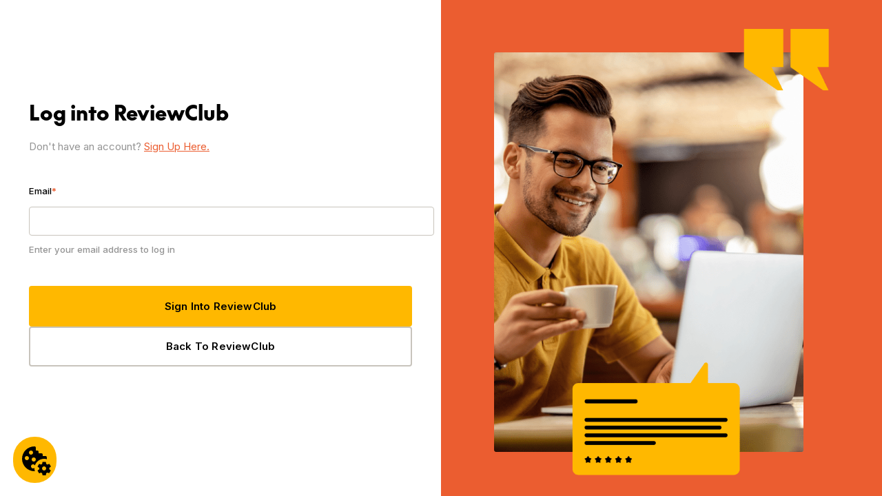

--- FILE ---
content_type: text/css; charset=utf-8
request_url: https://reviewclub.com/_nuxt/entry.CjwMavHE.css
body_size: 10175
content:
@font-face{font-family:SupremeLL;font-weight:900;src:url(./SupremeLL.BkG2eGbo.otf) format("opentype")}.page-enter-active,.page-leave-active{transition:all .15s linear}.page-enter-from,.page-leave-to{opacity:0}@font-face{font-display:block;font-family:icomoon;font-style:normal;font-weight:400;src:url(./icomoon.CHSLcPUJ.eot?8u0009);src:url(./icomoon.CHSLcPUJ.eot?8u0009#iefix) format("embedded-opentype"),url(./icomoon.CKx-oSAd.ttf?8u0009) format("truetype"),url(./icomoon.vD53peUM.woff?8u0009) format("woff"),url(./icomoon.GSRa5-rk.svg?8u0009#icomoon) format("svg")}[class*=" icon-"],[class^=icon-]{font-family:icomoon!important;speak:never;font-style:normal;font-variant:normal;font-weight:400;line-height:1;text-transform:none;-webkit-font-smoothing:antialiased;-moz-osx-font-smoothing:grayscale}.icon-tiktok:before{content:""}.icon-facebook:before{content:""}.icon-gift:before{content:""}.icon-bell2:before{content:""}.icon-reshot-icon-bell-FH3CWR6ZT9:before{content:""}.icon-bell:before{content:""}.icon-info-danger:before{color:#bf2600;content:""}.icon-info-circle:before{color:#6554c0;content:""}.icon-star-black:before{content:""}.icon-times:before{content:""}.icon-ex-mark:before{content:""}.icon-circle:before{content:""}.icon-star-off:before{color:#c8c4bc;content:""}.icon-star:before{color:#ffb800;content:""}.icon-average-length:before{content:""}.icon-verified:before{content:""}.icon-submitted:before{content:""}.icon-completed:before{content:""}.icon-average-rating:before{content:""}.icon-toggle:before{content:""}.icon-weight:before{content:""}.icon-dimensions:before{content:""}.icon-ASIN-number:before{content:""}.icon-globe:before{content:""}.icon-instagram:before{content:""}.icon-Group-2260:before{content:""}.icon-linkedin:before{content:""}.icon-arrow-down:before{content:""}.icon-arrow-left:before{content:""}.icon-arrow-right:before{content:""}.icon-circle1:before{content:""}.icon-reviews:before{color:#fed43e;content:""}.icon-social:before{color:#e97193;content:""}.icon-tag:before{content:""}.icon-unboxing:before{color:#e74b36;content:""}.icon-video:before{color:#8b7ce8;content:""}.p-button{align-items:center;background:transparent;border:none;display:flex;font-family:SupremeLL,serif;font-size:1.125rem;font-style:normal;font-weight:900;gap:.625rem;justify-content:center;letter-spacing:.01125rem;line-height:normal;transition:.3s ease}.p-button .p-button-label{color:inherit;flex:initial;font-family:inherit}.p-button .p-button-icon-right{left:0;order:1;position:relative;transition:left .2s ease-in-out}.p-button:hover .p-button-icon-right{left:.25rem}.p-button .p-button-icon-left{position:relative;right:0;transition:right .2s ease-in-out}.p-button:hover .p-button-icon-left{right:.25rem}.p-button .p-button-icon{font-size:.75rem;font-weight:900;margin-top:3px}.p-button-icon-only{cursor:pointer}.p-button-icon-only .p-button-label{display:none}.p-button-icon-only:after{display:none}.p-button-loading,[disabled=true],[disabled]:not([disabled=false]){cursor:not-allowed;opacity:.5;pointer-events:none}.p-dropdown-panel ::-webkit-scrollbar,.vue-tel-input ::-webkit-scrollbar{width:0}.p-inputtext,.p-textarea{-webkit-appearance:none;-moz-appearance:none;appearance:none;background-color:#fff;border:1px solid #C8C4BC;border-radius:4px;color:#c8c4bc;height:2.563rem;padding-left:1rem;padding-right:1rem;transition:background-color .2s,color .2s,border-color .2s;width:100%;font-family:Inter,serif;font-size:.875rem;font-weight:500}.p-inputtext:enabled:hover,.p-textarea:enabled:hover{border-color:#949088}.p-inputtext:enabled:focus,.p-textarea:enabled:focus{border-color:#000;box-shadow:none;color:#000;outline:0 none;outline-offset:0}.p-inputtext.p-filled,.p-textarea.p-filled{border-color:#c8c4bc;color:#000}.p-inputtext:disabled,.p-textarea:disabled{border-color:#ddd;color:#c6c6c6}.p-textarea{height:8.4375rem;padding:1rem}.p-error,.p-invalid{border-color:#eb5d30}.p-password.p-inputwrapper-filled .p-password-input{color:#000}.p-inputwrapper-filled .p-inputnumber-input{border-color:#c8c4bc;color:#000}.p-input-icon-right>i:last-of-type,.p-input-icon-right>svg:last-of-type{color:#c8c4bc;right:.75rem;transition:color .2s}.p-input-icon-right>i:last-of-type:hover,.p-input-icon-right>svg:last-of-type:hover{color:#000;cursor:pointer}.p-input-icon-right>.p-inputtext{padding-right:2.5rem}.p-dropdown{border:1px solid #C8C4BC;border-radius:4px;transition:background-color .2s,color .2s,border-color .2s}.p-dropdown:not(.p-disabled):hover{border-color:#949088}.p-dropdown .p-dropdown-label{align-items:center;border:0;display:flex}.p-dropdown.p-invalid.p-component{border-color:#eb5d30}.p-dropdown:not(.p-disabled).p-focus{border-color:#000;outline:0 none;outline-offset:0}.p-dropdown.p-inputwrapper-filled .p-inputtext{border-color:#c8c4bc;color:#000}.p-dropdown.p-focus.p-overlay-open .p-dropdown-label{color:#000}.p-dropdown .p-dropdown-label.p-placeholder{color:#c8c4bc}.p-dropdown .p-dropdown-label:enabled:focus,.p-dropdown .p-dropdown-label:focus{box-shadow:none;outline:0 none}.p-dropdown .p-dropdown-trigger{color:#000;transition:transform .2s;width:3rem}.p-dropdown.p-focus.p-overlay-open .p-dropdown-trigger{transform:rotate(180deg)}.p-dropdown.p-disabled{border-color:#ddd}.p-dropdown.p-disabled .p-inputtext{color:#c6c6c6}.p-select{background:#fff;border:1px solid #C8C4BC;border-radius:4px;box-shadow:none;cursor:pointer;display:inline-flex;outline-color:transparent;position:relative;transition:background .2s,color .2s,border-color .2s,outline-color .2s,box-shadow .2s;-webkit-user-select:none;-moz-user-select:none;user-select:none}.p-select:not(.p-disabled):hover{border-color:#949088}.p-select:not(.p-disabled).p-focus{border-color:#000;outline:0 none;outline-offset:0}.p-select.p-variant-filled{background:#f6f6f6}.p-select.p-variant-filled:not(.p-disabled):hover{background:#f6f6f6}.p-select.p-variant-filled:not(.p-disabled).p-focus{background:#fff}.p-select.p-invalid{border-color:#eb5d30}.p-select-clear-icon{color:#c8c4bc;inset-inline-end:2.5rem;margin-top:-.5rem;position:absolute;top:50%}.p-select-dropdown{align-items:center;background:transparent;border-end-end-radius:4px;border-start-end-radius:4px;color:#c8c4bc;display:flex;flex-shrink:0;justify-content:center;width:2.5rem}.p-select-label{background:transparent;border:0;color:#000;cursor:pointer;display:block;flex:1 1 auto;font-size:1rem;outline:0 none;overflow:hidden;padding:.625rem .75rem;text-overflow:ellipsis;white-space:nowrap;width:1%}.p-select-label.p-placeholder{color:#c8c4bc}.p-select.p-invalid .p-select-label.p-placeholder{color:#eb5d30}.p-select:has(.p-select-clear-icon) .p-select-label{padding-inline-end:1.75rem}.p-select.p-disabled .p-select-label{color:#c6c6c6}.p-select-label-empty{opacity:0;overflow:hidden}input.p-select-label{cursor:default}.p-select-overlay{background:#fff;border-radius:4px;box-shadow:0 6px 20px #00000024;color:#c8c4bc;left:0;margin-top:.5rem;min-width:100%;position:absolute;top:0}.p-select-header{padding:.625rem 1rem 0}.p-select-filter{width:100%}.p-select-list-container{overflow:auto}.p-select-option-group{background:transparent;color:#c8c4bc;cursor:auto;font-weight:600;margin:0;padding:.625rem 1rem}.p-select-list{display:flex;flex-direction:column;gap:0;list-style-type:none;margin:0;padding:.5rem 0}.p-select-option{align-items:center;background:transparent;border:0;border-radius:0;color:#949088;cursor:pointer;display:flex;font-size:.875rem;font-weight:500;overflow:hidden;padding:.625rem 1rem;position:relative;transition:background .2s,color .2s,border-color .2s,box-shadow .2s,outline-color .2s;white-space:nowrap}.p-select-option:not(.p-select-option-selected):not(.p-disabled).p-focus{background:#f6f6f6;color:#000}.p-select-option.p-select-option-selected{background:#f6f6f6;color:#000}.p-select-option.p-select-option-selected.p-focus{background:#ddd;color:#000}.p-select-option-blank-icon{flex-shrink:0}.p-select-option-check-icon{color:#c8c4bc;flex-shrink:0;margin-inline-end:.5rem;margin-inline-start:-.5rem;position:relative}.p-select-empty-message{padding:.625rem 1rem}.p-select-fluid{display:flex;width:100%}.p-select-sm .p-select-label{font-size:.875rem;padding-block:.5rem;padding-inline:.625rem}.p-select-sm .p-select-dropdown .p-icon{font-size:.875rem;height:.875rem;width:.875rem}.p-select-lg .p-select-label{font-size:1.125rem;padding-block:.75rem;padding-inline:.875rem}.p-select-lg .p-select-dropdown .p-icon{font-size:1.125rem;height:1.125rem;width:1.125rem}.vue-tel-input{border:none!important;gap:.8rem;height:2.563rem;position:relative;font-family:Inter,serif;font-size:.875rem;font-weight:500}.vue-tel-input .vti__input{border:1px solid #C8C4BC!important;border-radius:4px;padding:1rem .25rem 1rem 1rem;font-family:Inter,serif;font-size:.875rem;font-weight:500}.vue-tel-input .vti__input:hover{border-color:#949088!important}.vue-tel-input .vti__input:focus{border-color:#000!important}.vue-tel-input .vti__dropdown{background-color:#fff;border:1px solid #C8C4BC!important;border-radius:4px;padding:.5rem;font-family:Inter,serif;font-size:.875rem;font-weight:500}.vue-tel-input .vti__dropdown:hover{background-color:#fff;border-color:#949088!important}.vue-tel-input .vti__dropdown.open{border-color:#000!important}.vue-tel-input .vti__selection{justify-content:center;font-family:Inter,serif;font-size:.875rem;font-weight:500}.vue-tel-input:focus-within{border-color:#000!important;box-shadow:none!important}.vue-tel-input .vti__dropdown-list{border:0;border-radius:4px;box-shadow:0 6px 20px #00000024;color:#949088;margin:1.5rem 0;padding:.5rem;width:-moz-max-content;width:max-content}.vue-tel-input .vti__dropdown-item{padding:.5rem 0;transition:color .2s}.vue-tel-input .vti__dropdown-item.highlighted{color:#000}.vue-tel-input .vti__dropdown-item strong{display:none}.p-calendar .p-inputtext{color:#c8c4bc;font-family:Inter,serif;font-size:.875rem;font-weight:500}.p-calendar .p-inputtext:not(:-moz-placeholder){color:#000}.p-calendar .p-inputtext:not(:placeholder-shown){color:#000}.p-calendar.p-invalid.p-component>.p-inputtext{border-color:#eb5d30}.p-calendar:not(.p-calendar-disabled).p-component>.p-inputtext:focus{border-color:#000;outline:0 none;outline-offset:0}.p-datepicker{background:#fff;border:0;border-radius:4px;padding:0;font-family:Inter,serif;font-size:.875rem;font-weight:500}.p-datepicker .p-datepicker-header{background:#fff;border-bottom:1px solid #C8C4BC;font-weight:600;margin:0;padding:.5rem}.p-datepicker .p-datepicker-header .p-datepicker-next,.p-datepicker .p-datepicker-header .p-datepicker-prev{background:transparent;border:0;border-radius:50%;color:#000;height:2rem;transition:background-color .2s,color .2s;width:2rem}.p-datepicker .p-datepicker-header .p-datepicker-next:enabled:hover,.p-datepicker .p-datepicker-header .p-datepicker-prev:enabled:hover{background:#ddd;border-color:transparent}.p-datepicker .p-datepicker-header .p-datepicker-next:focus,.p-datepicker .p-datepicker-header .p-datepicker-prev:focus{outline:0 none;outline-offset:0}.p-datepicker .p-datepicker-header .p-datepicker-title .p-datepicker-month,.p-datepicker .p-datepicker-header .p-datepicker-title .p-datepicker-year{color:#000;padding:.5rem;transition:background-color .2s,color .2s;font-family:Inter,serif;font-size:.875rem;font-weight:600}.p-datepicker .p-datepicker-header .p-datepicker-title .p-datepicker-month:enabled:hover,.p-datepicker .p-datepicker-header .p-datepicker-title .p-datepicker-year:enabled:hover{background:#ddd;border-radius:4px}.p-datepicker .p-datepicker-header .p-datepicker-title .p-datepicker-month{margin-right:.5rem}.p-datepicker table{font-family:Inter,serif;font-size:.875rem;font-weight:500;margin:.5rem 0}.p-datepicker table th{padding:.5rem}.p-datepicker table th>span{color:#000;font-family:Inter,serif;font-size:.875rem;font-weight:600}.p-datepicker table td{padding:.5rem}.p-datepicker table td>span{border-radius:50%;height:2.5rem;width:2.5rem}.p-datepicker table td>span.p-highlight{background:#000;border-color:transparent;color:#fff}.p-datepicker table td>span:focus{outline:0 none;outline-offset:0}.p-datepicker .p-monthpicker{margin:.5rem 0}.p-datepicker .p-monthpicker .p-monthpicker-month{border-radius:4px;padding:.5rem}.p-datepicker .p-monthpicker .p-monthpicker-month.p-highlight{background:#000;color:#fff}.p-datepicker .p-yearpicker{margin:.5rem 0}.p-datepicker .p-yearpicker .p-yearpicker-year{border-radius:4px;padding:.5rem}.p-datepicker .p-yearpicker .p-yearpicker-year.p-highlight{background:#000;color:#fff}.p-datepicker:not(.p-disabled) table td span:not(.p-highlight):not(.p-disabled):hover{background:#f6f6f6;color:#000}.p-datepicker:not(.p-disabled) table td span:not(.p-highlight):not(.p-disabled):focus{outline:0 none;outline-offset:0}.p-datepicker:not(.p-disabled) .p-monthpicker .p-monthpicker-month:not(.p-disabled):not(.p-highlight):hover{background:#f6f6f6}.p-datepicker:not(.p-disabled) .p-monthpicker .p-monthpicker-month:not(.p-disabled):focus{outline:0 none;outline-offset:0}.p-datepicker:not(.p-disabled) .p-yearpicker .p-yearpicker-year:not(.p-disabled):not(.p-highlight):hover{background:#f6f6f6}.p-datepicker:not(.p-disabled) .p-yearpicker .p-yearpicker-year:not(.p-disabled):focus{outline:0 none;outline-offset:0}textarea{height:8rem;width:100%}.p-disabled{opacity:.5}label{@apply paragrahp-4;line-height:1.4rem;margin-bottom:.8rem}.field-wrapper{margin:.2rem 0}.field-wrapper small{font-size:.875rem;font-weight:500;margin-top:.8rem}.input-has-error .p-error{visibility:visible}.input-has-error .p-autocomplete.p-component>.p-inputtext,.input-has-error .p-dropdown.p-component,.input-has-error .p-inputtext.p-component{border:1px solid #EB5D30}.input-has-error .button-input-error{border-color:#eb5d30;color:#eb5d30}.error{color:#eb5d30}.p-fileupload-header{align-items:center;background:#000;border:1px solid #C8C4BC;border-radius:4px;color:#fff;display:flex;font-size:.5rem;gap:1rem;padding:1rem;width:190px}.p-fileupload-header button{font-size:1rem}@media only screen and (max-width:600px){html{font-size:13px}}@media only screen and (min-width:768px){html{font-size:14px}}@media only screen and (min-width:1200px){html{font-size:15px}}@media only screen and (min-width:1921px){html{font-size:16px}}.heading-1,.heading-2,.heading-3,.heading-5,h1,h2,h3,h4,h5,h6{font-family:SupremeLL,serif;margin:0}.paragraph-1,.paragraph-1-bold,.paragraph-2,.paragraph-3,.paragraph-3-bold,.paragraph-4,.paragraph-4-semibold,.paragraph-5,a,label,li,p,small,span{font-family:Inter,serif}p{margin:0}.font-900{font-weight:900!important}.side-bg-right{display:none;height:100%;right:0;top:0;width:50%;z-index:-1}.container{max-width:90%}img{max-width:100%}body{margin:0}a{text-decoration:none}.container{margin:auto}ul{list-style:none;padding-left:0}@media(min-width:1024px){.container-lg{margin:auto;max-width:1024px}}@media(min-width:1280px){.container-lg{max-width:1280px}}@media(min-width:1536px){.container-lg{max-width:1536px}}.disabled{opacity:.5;pointer-events:none}.d-none{display:none!important}hr{border-top:1px solid #C8C4BC}.bullet-list{list-style-type:square;padding-left:2rem}.p-toast{opacity:.9}.p-toast .p-toast-message{border-radius:6px;box-shadow:0 2px 12px #0000001a;margin:0 0 1rem}.p-toast .p-toast-message .p-toast-message-content{border-width:0 0 0 6px;padding:1rem}.p-toast .p-toast-message .p-toast-message-content .p-toast-message-text{margin:0 0 0 1rem}.p-toast .p-toast-message .p-toast-message-content .p-toast-message-icon{font-size:2rem}.p-toast .p-toast-message .p-toast-message-content .p-toast-message-icon.p-icon{height:2rem;width:2rem}.p-toast .p-toast-message .p-toast-message-content .p-toast-summary{font-weight:700}.p-toast .p-toast-message .p-toast-message-content .p-toast-detail{margin:.5rem 0 0}.p-toast .p-toast-message .p-toast-icon-close{background:transparent;border-radius:50%;height:2rem;transition:background-color .2s,color .2s,box-shadow .2s;width:2rem}.p-toast .p-toast-message .p-toast-icon-close:hover{background:#ffffff4d}.p-toast .p-toast-message .p-toast-icon-close:focus{box-shadow:0 0 0 .2rem #c7d2fe;outline:0 none;outline-offset:0}.p-toast .p-toast-message.p-toast-message-info{background:#e9e9ff;border:solid #696cff;border-width:0 0 0 6px;color:#696cff}.p-toast .p-toast-message.p-toast-message-info .p-toast-message-icon,.p-toast .p-toast-message.p-toast-message-info .p-toast-icon-close{color:#696cff}.p-toast .p-toast-message.p-toast-message-success{background:#e4f8f0;border:solid #1ea97c;border-width:0 0 0 6px;color:#1ea97c}.p-toast .p-toast-message.p-toast-message-success .p-toast-message-icon,.p-toast .p-toast-message.p-toast-message-success .p-toast-icon-close{color:#1ea97c}.p-toast .p-toast-message.p-toast-message-warn{background:#fff2e2;border:solid #cc8925;border-width:0 0 0 6px;color:#cc8925}.p-toast .p-toast-message.p-toast-message-warn .p-toast-message-icon,.p-toast .p-toast-message.p-toast-message-warn .p-toast-icon-close{color:#cc8925}.p-toast .p-toast-message.p-toast-message-error{background:#ffe7e6;border:solid #ff5757;border-width:0 0 0 6px;color:#ff5757}.p-toast .p-toast-message.p-toast-message-error .p-toast-message-icon,.p-toast .p-toast-message.p-toast-message-error .p-toast-icon-close{color:#ff5757}.p-message{border-radius:8px;margin:1rem 0;outline-style:solid;outline-width:1px}.p-message-content{align-items:center;display:flex;gap:1rem;height:100%;padding:.7rem 1rem}.p-message-icon{flex-shrink:0;font-size:1.5rem;height:1.5rem;width:1.5rem}.p-message-close-button{align-items:center;background:transparent;border:none;border-radius:50%;color:inherit;cursor:pointer;display:flex;flex-shrink:0;height:2rem;justify-content:center;margin-inline-start:auto;outline-color:transparent;overflow:hidden;padding:0;position:relative;transition:background .2s,color .2s,outline-color .2s,box-shadow .2s,opacity .3s;-webkit-user-select:none;-moz-user-select:none;user-select:none;width:2rem}.p-message-close-icon{font-size:1.25rem;height:1.25rem;width:1.25rem}.p-message-close-button:focus-visible{outline-color:#c7d2fe;outline-offset:2px;outline-style:solid;outline-width:2px}.p-message-info{background:#e9e9ff;box-shadow:none;color:#696cff;outline-color:#696cff}.p-message-info .p-message-close-button:focus-visible{box-shadow:0 0 0 .2rem #c7d2fe;outline-color:#696cff}.p-message-info .p-message-close-button:hover{background:#696cff1a}.p-message-info.p-message-outlined{color:#696cff;outline-color:#696cff}.p-message-info.p-message-simple{color:#696cff}.p-message-success{background:#e4f8f0;box-shadow:none;color:#1ea97c;outline-color:#1ea97c}.p-message-success .p-message-close-button:focus-visible{box-shadow:0 0 0 .2rem #c7d2fe;outline-color:#1ea97c}.p-message-success .p-message-close-button:hover{background:#1ea97c1a}.p-message-success.p-message-outlined{color:#1ea97c;outline-color:#1ea97c}.p-message-success.p-message-simple{color:#1ea97c}.p-message-warn{background:#fff2e2;box-shadow:none;color:#cc8925;outline-color:#cc8925}.p-message-warn .p-message-close-button:focus-visible{box-shadow:0 0 0 .2rem #c7d2fe;outline-color:#cc8925}.p-message-warn .p-message-close-button:hover{background:#cc89251a}.p-message-warn.p-message-outlined{color:#cc8925;outline-color:#cc8925}.p-message-warn.p-message-simple{color:#cc8925}.p-message-error{background:#ffe7e6;box-shadow:none;color:#ff5757;outline-color:#ff5757}.p-message-error .p-message-close-button:focus-visible{box-shadow:0 0 0 .2rem #c7d2fe;outline-color:#ff5757}.p-message-error .p-message-close-button:hover{background:#ff57571a}.p-message-error.p-message-outlined{color:#ff5757;outline-color:#ff5757}.p-message-error.p-message-simple{color:#ff5757}.p-message-text{font-size:1rem;font-weight:400}.p-message-enter-from{opacity:0}.p-message-enter-active{transition:opacity .3s}.p-message.p-message-leave-from{max-height:1000px}.p-message.p-message-leave-to{margin:0;max-height:0;opacity:0}.p-message-leave-active{overflow:hidden;transition:max-height .45s cubic-bezier(0,1,0,1),opacity .3s,margin .3s}.p-message-leave-active .p-message-close-button{opacity:0}.p-tooltip .p-tooltip-text{background:#000;border-radius:6px;box-shadow:0 2px 12px #0000001a;color:#fff;padding:.75rem}.p-tooltip.p-tooltip-right .p-tooltip-arrow{border-right-color:#000}.p-tooltip.p-tooltip-left .p-tooltip-arrow{border-left-color:#000}.p-tooltip.p-tooltip-top .p-tooltip-arrow{border-top-color:#000}.p-tooltip.p-tooltip-bottom .p-tooltip-arrow{border-bottom-color:#000}.tooltip-lg{min-width:35rem;width:35rem}:where(html){line-height:1.15}:where(h1){font-size:2em;margin-block-end:.67em;margin-block-start:.67em}:where(dl,ol,ul) :where(dl,ol,ul){margin-block-end:0;margin-block-start:0}:where(hr){box-sizing:content-box;color:inherit;height:0}:where(pre){font-family:monospace,monospace;font-size:1em}:where(abbr[title]){text-decoration:underline;-webkit-text-decoration:underline dotted;text-decoration:underline dotted}:where(b,strong){font-weight:bolder}:where(code,kbd,samp){font-family:monospace,monospace;font-size:1em}:where(small){font-size:80%}:where(table){border-color:currentColor;text-indent:0}:where(button,input,select){margin:0}:where(button){text-transform:none}:where(button,input:is([type=button i],[type=reset i],[type=submit i])){-webkit-appearance:button}:where(progress){vertical-align:baseline}:where(select){text-transform:none}:where(textarea){margin:0}:where(input[type=search i]){-webkit-appearance:textfield;outline-offset:-2px}::-webkit-inner-spin-button,::-webkit-outer-spin-button{height:auto}::-webkit-input-placeholder{color:inherit;opacity:.54}::-webkit-search-decoration{-webkit-appearance:none}::-webkit-file-upload-button{-webkit-appearance:button;font:inherit}:where(button,input:is([type=button i],[type=color i],[type=reset i],[type=submit i]))::-moz-focus-inner{border-style:none;padding:0}:where(button,input:is([type=button i],[type=color i],[type=reset i],[type=submit i]))::-moz-focusring{outline:1px dotted ButtonText}:where(:-moz-ui-invalid){box-shadow:none}:where(dialog){background-color:#fff;border:solid;color:#000;height:-moz-fit-content;height:fit-content;left:0;margin:auto;padding:1em;position:absolute;right:0;width:-moz-fit-content;width:fit-content}:where(dialog:not([open])){display:none}:where(summary){display:list-item}@font-face{font-display:swap;font-family:Inter;font-style:normal;font-weight:400;src:url(https://fonts.gstatic.com/s/inter/v20/UcC73FwrK3iLTeHuS_nVMrMxCp50SjIa2JL7W0Q5n-wU.woff2) format("woff2");unicode-range:u+0460-052f,u+1c80-1c8a,u+20b4,u+2de0-2dff,u+a640-a69f,u+fe2e-fe2f}@font-face{font-display:swap;font-family:Inter;font-style:normal;font-weight:400;src:url(https://fonts.gstatic.com/s/inter/v20/UcC73FwrK3iLTeHuS_nVMrMxCp50SjIa0ZL7W0Q5n-wU.woff2) format("woff2");unicode-range:u+0301,u+0400-045f,u+0490-0491,u+04b0-04b1,u+2116}@font-face{font-display:swap;font-family:Inter;font-style:normal;font-weight:400;src:url(https://fonts.gstatic.com/s/inter/v20/UcC73FwrK3iLTeHuS_nVMrMxCp50SjIa2ZL7W0Q5n-wU.woff2) format("woff2");unicode-range:u+1f??}@font-face{font-display:swap;font-family:Inter;font-style:normal;font-weight:400;src:url(https://fonts.gstatic.com/s/inter/v20/UcC73FwrK3iLTeHuS_nVMrMxCp50SjIa1pL7W0Q5n-wU.woff2) format("woff2");unicode-range:u+0370-0377,u+037a-037f,u+0384-038a,u+038c,u+038e-03a1,u+03a3-03ff}@font-face{font-display:swap;font-family:Inter;font-style:normal;font-weight:400;src:url(https://fonts.gstatic.com/s/inter/v20/UcC73FwrK3iLTeHuS_nVMrMxCp50SjIa2pL7W0Q5n-wU.woff2) format("woff2");unicode-range:u+0102-0103,u+0110-0111,u+0128-0129,u+0168-0169,u+01a0-01a1,u+01af-01b0,u+0300-0301,u+0303-0304,u+0308-0309,u+0323,u+0329,u+1ea0-1ef9,u+20ab}@font-face{font-display:swap;font-family:Inter;font-style:normal;font-weight:400;src:url(https://fonts.gstatic.com/s/inter/v20/UcC73FwrK3iLTeHuS_nVMrMxCp50SjIa25L7W0Q5n-wU.woff2) format("woff2");unicode-range:u+0100-02ba,u+02bd-02c5,u+02c7-02cc,u+02ce-02d7,u+02dd-02ff,u+0304,u+0308,u+0329,u+1d00-1dbf,u+1e00-1e9f,u+1ef2-1eff,u+2020,u+20a0-20ab,u+20ad-20c0,u+2113,u+2c60-2c7f,u+a720-a7ff}@font-face{font-display:swap;font-family:Inter;font-style:normal;font-weight:400;src:url(https://fonts.gstatic.com/s/inter/v20/UcC73FwrK3iLTeHuS_nVMrMxCp50SjIa1ZL7W0Q5nw.woff2) format("woff2");unicode-range:u+00??,u+0131,u+0152-0153,u+02bb-02bc,u+02c6,u+02da,u+02dc,u+0304,u+0308,u+0329,u+2000-206f,u+20ac,u+2122,u+2191,u+2193,u+2212,u+2215,u+feff,u+fffd}@font-face{font-display:swap;font-family:Inter;font-style:normal;font-weight:500;src:url(https://fonts.gstatic.com/s/inter/v20/UcC73FwrK3iLTeHuS_nVMrMxCp50SjIa2JL7W0Q5n-wU.woff2) format("woff2");unicode-range:u+0460-052f,u+1c80-1c8a,u+20b4,u+2de0-2dff,u+a640-a69f,u+fe2e-fe2f}@font-face{font-display:swap;font-family:Inter;font-style:normal;font-weight:500;src:url(https://fonts.gstatic.com/s/inter/v20/UcC73FwrK3iLTeHuS_nVMrMxCp50SjIa0ZL7W0Q5n-wU.woff2) format("woff2");unicode-range:u+0301,u+0400-045f,u+0490-0491,u+04b0-04b1,u+2116}@font-face{font-display:swap;font-family:Inter;font-style:normal;font-weight:500;src:url(https://fonts.gstatic.com/s/inter/v20/UcC73FwrK3iLTeHuS_nVMrMxCp50SjIa2ZL7W0Q5n-wU.woff2) format("woff2");unicode-range:u+1f??}@font-face{font-display:swap;font-family:Inter;font-style:normal;font-weight:500;src:url(https://fonts.gstatic.com/s/inter/v20/UcC73FwrK3iLTeHuS_nVMrMxCp50SjIa1pL7W0Q5n-wU.woff2) format("woff2");unicode-range:u+0370-0377,u+037a-037f,u+0384-038a,u+038c,u+038e-03a1,u+03a3-03ff}@font-face{font-display:swap;font-family:Inter;font-style:normal;font-weight:500;src:url(https://fonts.gstatic.com/s/inter/v20/UcC73FwrK3iLTeHuS_nVMrMxCp50SjIa2pL7W0Q5n-wU.woff2) format("woff2");unicode-range:u+0102-0103,u+0110-0111,u+0128-0129,u+0168-0169,u+01a0-01a1,u+01af-01b0,u+0300-0301,u+0303-0304,u+0308-0309,u+0323,u+0329,u+1ea0-1ef9,u+20ab}@font-face{font-display:swap;font-family:Inter;font-style:normal;font-weight:500;src:url(https://fonts.gstatic.com/s/inter/v20/UcC73FwrK3iLTeHuS_nVMrMxCp50SjIa25L7W0Q5n-wU.woff2) format("woff2");unicode-range:u+0100-02ba,u+02bd-02c5,u+02c7-02cc,u+02ce-02d7,u+02dd-02ff,u+0304,u+0308,u+0329,u+1d00-1dbf,u+1e00-1e9f,u+1ef2-1eff,u+2020,u+20a0-20ab,u+20ad-20c0,u+2113,u+2c60-2c7f,u+a720-a7ff}@font-face{font-display:swap;font-family:Inter;font-style:normal;font-weight:500;src:url(https://fonts.gstatic.com/s/inter/v20/UcC73FwrK3iLTeHuS_nVMrMxCp50SjIa1ZL7W0Q5nw.woff2) format("woff2");unicode-range:u+00??,u+0131,u+0152-0153,u+02bb-02bc,u+02c6,u+02da,u+02dc,u+0304,u+0308,u+0329,u+2000-206f,u+20ac,u+2122,u+2191,u+2193,u+2212,u+2215,u+feff,u+fffd}@font-face{font-display:swap;font-family:Inter;font-style:normal;font-weight:600;src:url(https://fonts.gstatic.com/s/inter/v20/UcC73FwrK3iLTeHuS_nVMrMxCp50SjIa2JL7W0Q5n-wU.woff2) format("woff2");unicode-range:u+0460-052f,u+1c80-1c8a,u+20b4,u+2de0-2dff,u+a640-a69f,u+fe2e-fe2f}@font-face{font-display:swap;font-family:Inter;font-style:normal;font-weight:600;src:url(https://fonts.gstatic.com/s/inter/v20/UcC73FwrK3iLTeHuS_nVMrMxCp50SjIa0ZL7W0Q5n-wU.woff2) format("woff2");unicode-range:u+0301,u+0400-045f,u+0490-0491,u+04b0-04b1,u+2116}@font-face{font-display:swap;font-family:Inter;font-style:normal;font-weight:600;src:url(https://fonts.gstatic.com/s/inter/v20/UcC73FwrK3iLTeHuS_nVMrMxCp50SjIa2ZL7W0Q5n-wU.woff2) format("woff2");unicode-range:u+1f??}@font-face{font-display:swap;font-family:Inter;font-style:normal;font-weight:600;src:url(https://fonts.gstatic.com/s/inter/v20/UcC73FwrK3iLTeHuS_nVMrMxCp50SjIa1pL7W0Q5n-wU.woff2) format("woff2");unicode-range:u+0370-0377,u+037a-037f,u+0384-038a,u+038c,u+038e-03a1,u+03a3-03ff}@font-face{font-display:swap;font-family:Inter;font-style:normal;font-weight:600;src:url(https://fonts.gstatic.com/s/inter/v20/UcC73FwrK3iLTeHuS_nVMrMxCp50SjIa2pL7W0Q5n-wU.woff2) format("woff2");unicode-range:u+0102-0103,u+0110-0111,u+0128-0129,u+0168-0169,u+01a0-01a1,u+01af-01b0,u+0300-0301,u+0303-0304,u+0308-0309,u+0323,u+0329,u+1ea0-1ef9,u+20ab}@font-face{font-display:swap;font-family:Inter;font-style:normal;font-weight:600;src:url(https://fonts.gstatic.com/s/inter/v20/UcC73FwrK3iLTeHuS_nVMrMxCp50SjIa25L7W0Q5n-wU.woff2) format("woff2");unicode-range:u+0100-02ba,u+02bd-02c5,u+02c7-02cc,u+02ce-02d7,u+02dd-02ff,u+0304,u+0308,u+0329,u+1d00-1dbf,u+1e00-1e9f,u+1ef2-1eff,u+2020,u+20a0-20ab,u+20ad-20c0,u+2113,u+2c60-2c7f,u+a720-a7ff}@font-face{font-display:swap;font-family:Inter;font-style:normal;font-weight:600;src:url(https://fonts.gstatic.com/s/inter/v20/UcC73FwrK3iLTeHuS_nVMrMxCp50SjIa1ZL7W0Q5nw.woff2) format("woff2");unicode-range:u+00??,u+0131,u+0152-0153,u+02bb-02bc,u+02c6,u+02da,u+02dc,u+0304,u+0308,u+0329,u+2000-206f,u+20ac,u+2122,u+2191,u+2193,u+2212,u+2215,u+feff,u+fffd}@font-face{font-display:swap;font-family:Inter;font-style:normal;font-weight:700;src:url(https://fonts.gstatic.com/s/inter/v20/UcC73FwrK3iLTeHuS_nVMrMxCp50SjIa2JL7W0Q5n-wU.woff2) format("woff2");unicode-range:u+0460-052f,u+1c80-1c8a,u+20b4,u+2de0-2dff,u+a640-a69f,u+fe2e-fe2f}@font-face{font-display:swap;font-family:Inter;font-style:normal;font-weight:700;src:url(https://fonts.gstatic.com/s/inter/v20/UcC73FwrK3iLTeHuS_nVMrMxCp50SjIa0ZL7W0Q5n-wU.woff2) format("woff2");unicode-range:u+0301,u+0400-045f,u+0490-0491,u+04b0-04b1,u+2116}@font-face{font-display:swap;font-family:Inter;font-style:normal;font-weight:700;src:url(https://fonts.gstatic.com/s/inter/v20/UcC73FwrK3iLTeHuS_nVMrMxCp50SjIa2ZL7W0Q5n-wU.woff2) format("woff2");unicode-range:u+1f??}@font-face{font-display:swap;font-family:Inter;font-style:normal;font-weight:700;src:url(https://fonts.gstatic.com/s/inter/v20/UcC73FwrK3iLTeHuS_nVMrMxCp50SjIa1pL7W0Q5n-wU.woff2) format("woff2");unicode-range:u+0370-0377,u+037a-037f,u+0384-038a,u+038c,u+038e-03a1,u+03a3-03ff}@font-face{font-display:swap;font-family:Inter;font-style:normal;font-weight:700;src:url(https://fonts.gstatic.com/s/inter/v20/UcC73FwrK3iLTeHuS_nVMrMxCp50SjIa2pL7W0Q5n-wU.woff2) format("woff2");unicode-range:u+0102-0103,u+0110-0111,u+0128-0129,u+0168-0169,u+01a0-01a1,u+01af-01b0,u+0300-0301,u+0303-0304,u+0308-0309,u+0323,u+0329,u+1ea0-1ef9,u+20ab}@font-face{font-display:swap;font-family:Inter;font-style:normal;font-weight:700;src:url(https://fonts.gstatic.com/s/inter/v20/UcC73FwrK3iLTeHuS_nVMrMxCp50SjIa25L7W0Q5n-wU.woff2) format("woff2");unicode-range:u+0100-02ba,u+02bd-02c5,u+02c7-02cc,u+02ce-02d7,u+02dd-02ff,u+0304,u+0308,u+0329,u+1d00-1dbf,u+1e00-1e9f,u+1ef2-1eff,u+2020,u+20a0-20ab,u+20ad-20c0,u+2113,u+2c60-2c7f,u+a720-a7ff}@font-face{font-display:swap;font-family:Inter;font-style:normal;font-weight:700;src:url(https://fonts.gstatic.com/s/inter/v20/UcC73FwrK3iLTeHuS_nVMrMxCp50SjIa1ZL7W0Q5nw.woff2) format("woff2");unicode-range:u+00??,u+0131,u+0152-0153,u+02bb-02bc,u+02c6,u+02da,u+02dc,u+0304,u+0308,u+0329,u+2000-206f,u+20ac,u+2122,u+2191,u+2193,u+2212,u+2215,u+feff,u+fffd}@font-face{font-display:swap;font-family:Inter;font-style:normal;font-weight:800;src:url(https://fonts.gstatic.com/s/inter/v20/UcC73FwrK3iLTeHuS_nVMrMxCp50SjIa2JL7W0Q5n-wU.woff2) format("woff2");unicode-range:u+0460-052f,u+1c80-1c8a,u+20b4,u+2de0-2dff,u+a640-a69f,u+fe2e-fe2f}@font-face{font-display:swap;font-family:Inter;font-style:normal;font-weight:800;src:url(https://fonts.gstatic.com/s/inter/v20/UcC73FwrK3iLTeHuS_nVMrMxCp50SjIa0ZL7W0Q5n-wU.woff2) format("woff2");unicode-range:u+0301,u+0400-045f,u+0490-0491,u+04b0-04b1,u+2116}@font-face{font-display:swap;font-family:Inter;font-style:normal;font-weight:800;src:url(https://fonts.gstatic.com/s/inter/v20/UcC73FwrK3iLTeHuS_nVMrMxCp50SjIa2ZL7W0Q5n-wU.woff2) format("woff2");unicode-range:u+1f??}@font-face{font-display:swap;font-family:Inter;font-style:normal;font-weight:800;src:url(https://fonts.gstatic.com/s/inter/v20/UcC73FwrK3iLTeHuS_nVMrMxCp50SjIa1pL7W0Q5n-wU.woff2) format("woff2");unicode-range:u+0370-0377,u+037a-037f,u+0384-038a,u+038c,u+038e-03a1,u+03a3-03ff}@font-face{font-display:swap;font-family:Inter;font-style:normal;font-weight:800;src:url(https://fonts.gstatic.com/s/inter/v20/UcC73FwrK3iLTeHuS_nVMrMxCp50SjIa2pL7W0Q5n-wU.woff2) format("woff2");unicode-range:u+0102-0103,u+0110-0111,u+0128-0129,u+0168-0169,u+01a0-01a1,u+01af-01b0,u+0300-0301,u+0303-0304,u+0308-0309,u+0323,u+0329,u+1ea0-1ef9,u+20ab}@font-face{font-display:swap;font-family:Inter;font-style:normal;font-weight:800;src:url(https://fonts.gstatic.com/s/inter/v20/UcC73FwrK3iLTeHuS_nVMrMxCp50SjIa25L7W0Q5n-wU.woff2) format("woff2");unicode-range:u+0100-02ba,u+02bd-02c5,u+02c7-02cc,u+02ce-02d7,u+02dd-02ff,u+0304,u+0308,u+0329,u+1d00-1dbf,u+1e00-1e9f,u+1ef2-1eff,u+2020,u+20a0-20ab,u+20ad-20c0,u+2113,u+2c60-2c7f,u+a720-a7ff}@font-face{font-display:swap;font-family:Inter;font-style:normal;font-weight:800;src:url(https://fonts.gstatic.com/s/inter/v20/UcC73FwrK3iLTeHuS_nVMrMxCp50SjIa1ZL7W0Q5nw.woff2) format("woff2");unicode-range:u+00??,u+0131,u+0152-0153,u+02bb-02bc,u+02c6,u+02da,u+02dc,u+0304,u+0308,u+0329,u+2000-206f,u+20ac,u+2122,u+2191,u+2193,u+2212,u+2215,u+feff,u+fffd}*,:after,:before{--un-rotate:0;--un-rotate-x:0;--un-rotate-y:0;--un-rotate-z:0;--un-scale-x:1;--un-scale-y:1;--un-scale-z:1;--un-skew-x:0;--un-skew-y:0;--un-translate-x:0;--un-translate-y:0;--un-translate-z:0;--un-pan-x: ;--un-pan-y: ;--un-pinch-zoom: ;--un-scroll-snap-strictness:proximity;--un-ordinal: ;--un-slashed-zero: ;--un-numeric-figure: ;--un-numeric-spacing: ;--un-numeric-fraction: ;--un-border-spacing-x:0;--un-border-spacing-y:0;--un-ring-offset-shadow:0 0 transparent;--un-ring-shadow:0 0 transparent;--un-shadow-inset: ;--un-shadow:0 0 transparent;--un-ring-inset: ;--un-ring-offset-width:0px;--un-ring-offset-color:#fff;--un-ring-width:0px;--un-ring-color:rgba(147,197,253,.5);--un-blur: ;--un-brightness: ;--un-contrast: ;--un-drop-shadow: ;--un-grayscale: ;--un-hue-rotate: ;--un-invert: ;--un-saturate: ;--un-sepia: ;--un-backdrop-blur: ;--un-backdrop-brightness: ;--un-backdrop-contrast: ;--un-backdrop-grayscale: ;--un-backdrop-hue-rotate: ;--un-backdrop-invert: ;--un-backdrop-opacity: ;--un-backdrop-saturate: ;--un-backdrop-sepia: }::backdrop{--un-rotate:0;--un-rotate-x:0;--un-rotate-y:0;--un-rotate-z:0;--un-scale-x:1;--un-scale-y:1;--un-scale-z:1;--un-skew-x:0;--un-skew-y:0;--un-translate-x:0;--un-translate-y:0;--un-translate-z:0;--un-pan-x: ;--un-pan-y: ;--un-pinch-zoom: ;--un-scroll-snap-strictness:proximity;--un-ordinal: ;--un-slashed-zero: ;--un-numeric-figure: ;--un-numeric-spacing: ;--un-numeric-fraction: ;--un-border-spacing-x:0;--un-border-spacing-y:0;--un-ring-offset-shadow:0 0 transparent;--un-ring-shadow:0 0 transparent;--un-shadow-inset: ;--un-shadow:0 0 transparent;--un-ring-inset: ;--un-ring-offset-width:0px;--un-ring-offset-color:#fff;--un-ring-width:0px;--un-ring-color:rgba(147,197,253,.5);--un-blur: ;--un-brightness: ;--un-contrast: ;--un-drop-shadow: ;--un-grayscale: ;--un-hue-rotate: ;--un-invert: ;--un-saturate: ;--un-sepia: ;--un-backdrop-blur: ;--un-backdrop-brightness: ;--un-backdrop-contrast: ;--un-backdrop-grayscale: ;--un-backdrop-hue-rotate: ;--un-backdrop-invert: ;--un-backdrop-opacity: ;--un-backdrop-saturate: ;--un-backdrop-sepia: }.container{width:100%}.card-badge{border-radius:4px;display:inline-block;font-size:.875rem;font-weight:500;padding:.5rem .7rem}.border{border-width:1px;--un-border-opacity:1;border-color:rgb(200 196 188 / var(--un-border-opacity));border-style:solid}.border-bottom{--un-border-opacity:1;--un-border-bottom-opacity:var(--un-border-opacity);border:1px solid transparent;border-bottom:1px solid rgb(200 196 188 / var(--un-border-bottom-opacity))}.button-black-fill-xs{border-width:1px;--un-border-opacity:1;border-color:rgb(0 0 0 / var(--un-border-opacity));border-radius:4px;border-style:solid;font-size:.875rem;line-height:1.25rem;--un-text-opacity:1;color:rgb(255 255 255 / var(--un-text-opacity));height:2rem;padding:.625rem}.card{border-width:1px;--un-border-opacity:1;border-color:rgb(200 196 188 / var(--un-border-opacity));border-radius:4px;border-style:solid;--un-bg-opacity:1;background-color:rgb(255 255 255 / var(--un-bg-opacity));padding:2rem}.link-border:link{border-width:1px;--un-border-opacity:1;border-color:rgb(200 196 188 / var(--un-border-opacity));border-style:solid}.button-authentic-outline-sm:hover,.button-black-input:hover,.button-black-md:hover,.button-black-sm:hover,.button-gray-md:hover,.button-gray-sm:hover,.button-gray-xs:hover{--un-border-opacity:1;border-color:rgb(0 0 0 / var(--un-border-opacity));--un-bg-opacity:1;background-color:rgb(0 0 0 / var(--un-bg-opacity));--un-text-opacity:1;color:rgb(255 255 255 / var(--un-text-opacity))}.button-white-md:hover{--un-border-opacity:1;border-color:rgb(255 255 255 / var(--un-border-opacity));--un-bg-opacity:1;background-color:rgb(255 255 255 / var(--un-bg-opacity));--un-text-opacity:1;color:rgb(0 0 0 / var(--un-text-opacity))}.button-authentic-md,.button-black-md,.button-white-200{border-radius:4px;--un-text-opacity:1;color:rgb(0 0 0 / var(--un-text-opacity));height:3.875rem;padding:.75rem 1.625rem}.button-authentic-outline-sm,.button-authentic-sm,.button-black-sm{border-radius:4px;--un-text-opacity:1;color:rgb(0 0 0 / var(--un-text-opacity));height:3.125rem;padding:.875rem 1.5rem}.button-authentic-xs{border-radius:4px;font-size:.875rem;line-height:1.25rem;--un-text-opacity:1;color:rgb(0 0 0 / var(--un-text-opacity));height:2rem;padding:.625rem}.button-black-input{border-radius:4px;padding-bottom:0!important;padding-top:0!important;--un-text-opacity:1;color:rgb(0 0 0 / var(--un-text-opacity));height:2.58rem;padding:.75rem 1.625rem}.button-gray-md{border-radius:4px;--un-bg-opacity:1;background-color:rgb(246 246 246 / var(--un-bg-opacity));--un-text-opacity:1;color:rgb(0 0 0 / var(--un-text-opacity));height:3.875rem;padding:.75rem 1.625rem}.button-gray-sm{border-radius:4px;--un-bg-opacity:1;background-color:rgb(246 246 246 / var(--un-bg-opacity));--un-text-opacity:1;color:rgb(0 0 0 / var(--un-text-opacity));height:3.125rem;padding:.875rem 1.5rem}.button-gray-xs{border-radius:4px;--un-bg-opacity:1;background-color:rgb(246 246 246 / var(--un-bg-opacity));font-size:.75rem;line-height:1rem;--un-text-opacity:1;color:rgb(0 0 0 / var(--un-text-opacity));height:2rem;padding:.625rem}.button-toga-md,.button-white-md{border-radius:4px;--un-text-opacity:1;color:rgb(255 255 255 / var(--un-text-opacity));height:3.875rem;padding:.75rem 1.625rem}.button-toga-sm,.button-verdin-sm{border-radius:4px;--un-text-opacity:1;color:rgb(255 255 255 / var(--un-text-opacity));height:3.125rem;padding:.875rem 1.5rem}.button-authentic-md:hover,.button-authentic-sm:hover,.button-authentic-xs:hover{--un-bg-opacity:1;background-color:rgb(235 93 48 / var(--un-bg-opacity));--un-text-opacity:1;color:rgb(255 255 255 / var(--un-text-opacity))}.button-black-fill-xs:hover{--un-bg-opacity:1;background-color:rgb(255 255 255 / var(--un-bg-opacity));--un-text-opacity:1;color:rgb(0 0 0 / var(--un-text-opacity))}.button-toga-md:hover,.button-toga-sm:hover{--un-bg-opacity:1;background-color:rgb(255 184 0 / var(--un-bg-opacity));--un-text-opacity:1;color:rgb(0 0 0 / var(--un-text-opacity))}.button-verdin-sm:hover{--un-bg-opacity:1;background-color:rgb(235 93 48 / var(--un-bg-opacity));--un-text-opacity:1;color:rgb(255 255 255 / var(--un-text-opacity))}.button-white-200:hover{--un-bg-opacity:1;background-color:rgb(115 115 115 / var(--un-bg-opacity));--un-text-opacity:1;color:rgb(255 255 255 / var(--un-text-opacity))}.button-text-light{font-family:Inter!important;font-size:1rem!important;font-weight:600!important}@media(min-width:640px){.container,.sm\:container{max-width:640px}}@media(min-width:768px){.container,.sm\:container{max-width:768px}}@media(min-width:1024px){.container,.sm\:container{max-width:1024px}.lg\:inner-header{border-width:0 0 1px;margin-bottom:2.847rem;--un-border-opacity:1;border-color:rgb(200 196 188 / var(--un-border-opacity));border-style:solid;padding-bottom:2.847rem;padding-top:2rem}}@media(min-width:1280px){.container,.sm\:container{max-width:1280px}}@media(min-width:1536px){.container,.sm\:container{max-width:1536px}}.pointer-events-none{pointer-events:none}.visible{visibility:visible}.absolute{position:absolute}.fixed{position:fixed}.position-relative,.relative{position:relative}.sticky{position:sticky}.static{position:static}.start-4{inset-inline-start:1rem}.bottom-0{bottom:0}.bottom-5{bottom:1.25rem}.left-\[-10px\]{left:-10px}.left-0{left:0}.left-5{left:1.25rem}.right-0{right:0}.right-10{right:2.5rem}.right-2{right:.5rem}.right-3{right:.75rem}.top-\[-10px\]{top:-10px}.top-0{top:0}.top-1\/2{top:50%}.top-2{top:.5rem}.top-3{top:.75rem}.line-clamp-1{display:-webkit-box;overflow:hidden;-webkit-box-orient:vertical;-webkit-line-clamp:1;line-clamp:1}.line-clamp-2{display:-webkit-box;overflow:hidden;-webkit-box-orient:vertical;-webkit-line-clamp:2;line-clamp:2}.line-clamp-4{display:-webkit-box;overflow:hidden;-webkit-box-orient:vertical;-webkit-line-clamp:4;line-clamp:4}.line-clamp-5{display:-webkit-box;overflow:hidden;-webkit-box-orient:vertical;-webkit-line-clamp:5;line-clamp:5}.\!line-clamp-none{display:block!important;overflow:visible!important;-webkit-box-orient:horizontal!important;-webkit-line-clamp:none!important;line-clamp:none!important}.z--1{z-index:-1}.z-100{z-index:100}.z-999{z-index:999}.order-first{order:-9999}.order-last{order:9999}.grid{display:grid}.col-span-1{grid-column:span 1 / span 1}.col-span-2{grid-column:span 2 / span 2}.col-span-3{grid-column:span 3 / span 3}.col-span-4{grid-column:span 4 / span 4}.col-span-9{grid-column:span 9 / span 9}.row-span-3{grid-row:span 3 / span 3}.auto-rows-auto{grid-auto-rows:auto}.auto-rows-fr{grid-auto-rows:minmax(0,1fr)}.grid-cols-1{grid-template-columns:repeat(1,minmax(0,1fr))}.grid-cols-12{grid-template-columns:repeat(12,minmax(0,1fr))}.grid-cols-2{grid-template-columns:repeat(2,minmax(0,1fr))}.grid-cols-3{grid-template-columns:repeat(3,minmax(0,1fr))}.grid-cols-4{grid-template-columns:repeat(4,minmax(0,1fr))}.grid-cols-5{grid-template-columns:repeat(5,minmax(0,1fr))}.m-0,.ma-0{margin:0}.m-auto{margin:auto}.m-element-md{margin:2rem}.m-element-sm{margin:1rem}.-mx-element-sm{margin-left:-1rem;margin-right:-1rem}.mx-1{margin-left:.25rem;margin-right:.25rem}.mx-2,.mx-element-xs{margin-left:.5rem;margin-right:.5rem}.mx-3{margin-left:.75rem;margin-right:.75rem}.mx-auto{margin-left:auto;margin-right:auto}.mx-card-text{margin-left:1rem;margin-right:1rem}.my,.my-card-title,.my-element-sm{margin-bottom:1rem;margin-top:1rem}.my-0{margin-bottom:0;margin-top:0}.my-2,.my-header-label{margin-bottom:.5rem;margin-top:.5rem}.my-3{margin-bottom:.75rem;margin-top:.75rem}.my-5,.my-main-sidebar{margin-bottom:1.25rem;margin-top:1.25rem}.my-desc-text,.my-element-md{margin-bottom:2rem;margin-top:2rem}.my-element{margin-bottom:1.2rem;margin-top:1.2rem}.my-element-lg{margin-bottom:3rem;margin-top:3rem}.my-hr-md{margin-bottom:1.5rem;margin-top:1.5rem}.my-section{margin-bottom:3.75rem;margin-top:3.75rem}.my-sub-section{margin-bottom:2.8rem;margin-top:2.8rem}.mb--100px{margin-bottom:-100px}.mb-0{margin-bottom:0}.mb-1,.mb-element-xxs{margin-bottom:.25rem}.mb-12,.mb-element-lg{margin-bottom:3rem}.mb-2,.mb-element-xs,.mb-header-label{margin-bottom:.5rem}.mb-2rem,.mb-8,.mb-account-main-space,.mb-desc-text,.mb-element-md,.mb-hero-title,.mb-internal-text,.mb-main-title{margin-bottom:2rem}.mb-3,.mb-element-xsm{margin-bottom:.75rem}.mb-4,.mb-card-title,.mb-element-sm,.mb-internal-title{margin-bottom:1rem}.mb-4rem,.mb-element-xl,.mb-section-sub-heading{margin-bottom:4rem}.mb-5{margin-bottom:1.25rem}.mb-6{margin-bottom:1.5rem}.mb-card-sub-element{margin-bottom:3.25rem}.mb-element{margin-bottom:1.2rem}.mb-hero-sub-title{margin-bottom:6rem}.mb-image{margin-bottom:2.3rem}.mb-inner-page-space-b{margin-bottom:2.847rem}.mb-section{margin-bottom:3.75rem}.mb-section-heading{margin-bottom:1.38rem}.mb-sections{margin-bottom:7.5rem}.mb-sub-section{margin-bottom:2.8rem}.me-4rem{margin-inline-end:4rem}.me-element-sm{margin-inline-end:1rem}.ml--2rem{margin-left:-2rem}.ml-2,.ml-element-xs{margin-left:.5rem}.ml-3{margin-left:.75rem}.ml-element{margin-left:1.2rem}.ml-element-md{margin-left:2rem}.ml-element-sm{margin-left:1rem}.mr-2{margin-right:.5rem}.mr-buttons{margin-right:.8rem}.mr-element{margin-right:1.2rem}.mr-element-md{margin-right:2rem}.mr-sub-section{margin-right:2.8rem}.mt-\[20px\]{margin-top:20px}.mt-0{margin-top:0}.mt-0\.5{margin-top:.125rem}.mt-10{margin-top:2.5rem}.mt-2,.mt-element-xs{margin-top:.5rem}.mt-2rem,.mt-8,.mt-card-sub-title,.mt-element-md,.mt-internal-text{margin-top:2rem}.mt-3,.mt-element-xsm{margin-top:.75rem}.mt-3rem,.mt-cta,.mt-element-lg{margin-top:3rem}.mt-4,.mt-card-text,.mt-element-sm{margin-top:1rem}.mt-4rem,.mt-element-xl,.mt-first-section{margin-top:4rem}.mt-5{margin-top:1.25rem}.mt-6,.mt-hr-md{margin-top:1.5rem}.mt-7{margin-top:1.75rem}.mt-element{margin-top:1.2rem}.mt-element--4xl{margin-top:-12rem}.mt-element-xxl{margin-top:5rem}.mt-element-xxs{margin-top:.25rem}.mt-profile-image{margin-top:-2.5rem}.mt-section{margin-top:3.75rem}.mt-section-heading{margin-top:1.38rem}.mt-sections{margin-top:7.5rem}.mt-sub-section{margin-top:2.8rem}.inline{display:inline}.block{display:block}.inline-block{display:inline-block}.\!hidden{display:none!important}.hidden{display:none}.h-100px{height:100px}.h-12{height:3rem}.h-18{height:4.5rem}.h-20{height:5rem}.h-28{height:7rem}.h-30{height:7.5rem}.h-300px{height:300px}.h-350px{height:350px}.h-40{height:10rem}.h-500px{height:500px}.h-50px{height:50px}.h-50vh{height:50vh}.h-6,.h6{height:1.5rem}.h-7{height:1.75rem}.h-70vh{height:70vh}.h-auto{height:auto}.h-full{height:100%}.h-screen{height:100vh}.h1{height:.25rem}.h2{height:.5rem}.h3{height:.75rem}.h4{height:1rem}.h5{height:1.25rem}.max-h-\[20rem\]{max-height:20rem}.max-h-\[300px\]{max-height:300px}.max-w-\[438px\]{max-width:438px}.max-w-\[500px\]{max-width:500px}.max-w-170{max-width:42.5rem}.max-w-180{max-width:45rem}.max-w-4xl{max-width:56rem}.max-w-65rem{max-width:65rem}.max-w-xl{max-width:36rem}.max-w-xs{max-width:20rem}.min-w-23{min-width:5.75rem}.min-w-24{min-width:6rem}.min-w-full{min-width:100%}.w-\[10\%\]{width:10%}.w-\[10rem\]{width:10rem}.w-\[20\%\]{width:20%}.w-\[80\%\]{width:80%}.w-100{width:25rem}.w-100\%,.w-full{width:100%}.w-12{width:3rem}.w-18{width:4.5rem}.w-24{width:6rem}.w-25\%{width:25%}.w-50{width:12.5rem}.w-50px{width:50px}.w-6{width:1.5rem}.w-7{width:1.75rem}.w-70\%{width:70%}.w-75\%{width:75%}.w-8{width:2rem}.w-90\%{width:90%}.w-fit{width:-moz-fit-content;width:fit-content}.flex{display:flex}.inline-flex{display:inline-flex}.flex-1{flex:1 1 0%}.flex-none{flex:none}.grow{flex-grow:1}.basis-1\/2,.basis-6\/12{flex-basis:50%}.basis-1\/3,.basis-4\/12{flex-basis:33.3333333333%}.basis-1\/4,.basis-3\/12{flex-basis:25%}.basis-1\/5{flex-basis:20%}.basis-10\/12{flex-basis:83.3333333333%}.basis-12\/12{flex-basis:100%}.basis-2\/3,.basis-8\/12{flex-basis:66.6666666667%}.basis-3\/4{flex-basis:75%}.basis-3\/7{flex-basis:42.8571428571%}.basis-4\/5{flex-basis:80%}.basis-4\/7{flex-basis:57.1428571429%}.basis-5\/12{flex-basis:41.6666666667%}.basis-7\/12{flex-basis:58.3333333333%}.flex-row{flex-direction:row}.flex-col{flex-direction:column}.flex-col-reverse{flex-direction:column-reverse}.flex-wrap{flex-wrap:wrap}.-translate-y-1\/2{--un-translate-y:-50%;transform:translate(var(--un-translate-x)) translateY(var(--un-translate-y)) translateZ(var(--un-translate-z)) rotate(var(--un-rotate)) rotateX(var(--un-rotate-x)) rotateY(var(--un-rotate-y)) rotate(var(--un-rotate-z)) skew(var(--un-skew-x)) skewY(var(--un-skew-y)) scaleX(var(--un-scale-x)) scaleY(var(--un-scale-y)) scaleZ(var(--un-scale-z))}.rotate-90{--un-rotate-x:0;--un-rotate-y:0;--un-rotate-z:0;--un-rotate:90deg;transform:translate(var(--un-translate-x)) translateY(var(--un-translate-y)) translateZ(var(--un-translate-z)) rotate(var(--un-rotate)) rotateX(var(--un-rotate-x)) rotateY(var(--un-rotate-y)) rotate(var(--un-rotate-z)) skew(var(--un-skew-x)) skewY(var(--un-skew-y)) scaleX(var(--un-scale-x)) scaleY(var(--un-scale-y)) scaleZ(var(--un-scale-z))}.rotate-y-180{--un-rotate:0;--un-rotate-y:180deg;transform:translate(var(--un-translate-x)) translateY(var(--un-translate-y)) translateZ(var(--un-translate-z)) rotate(var(--un-rotate)) rotateX(var(--un-rotate-x)) rotateY(var(--un-rotate-y)) rotate(var(--un-rotate-z)) skew(var(--un-skew-x)) skewY(var(--un-skew-y)) scaleX(var(--un-scale-x)) scaleY(var(--un-scale-y)) scaleZ(var(--un-scale-z))}.transform{transform:translate(var(--un-translate-x)) translateY(var(--un-translate-y)) translateZ(var(--un-translate-z)) rotate(var(--un-rotate)) rotateX(var(--un-rotate-x)) rotateY(var(--un-rotate-y)) rotate(var(--un-rotate-z)) skew(var(--un-skew-x)) skewY(var(--un-skew-y)) scaleX(var(--un-scale-x)) scaleY(var(--un-scale-y)) scaleZ(var(--un-scale-z))}.cursor-pointer{cursor:pointer}.list-disc{list-style-type:disc}.list-none{list-style-type:none}.items-start{align-items:flex-start}.items-center{align-items:center}.items-stretch{align-items:stretch}.justify-start{justify-content:flex-start}.justify-end{justify-content:flex-end}.justify-center{justify-content:center}.justify-between{justify-content:space-between}.gap-1,.gap-element-xxs{gap:.25rem}.gap-10{gap:2.5rem}.gap-16,.gap-element-xl{gap:4rem}.gap-2,.gap-element-xs{gap:.5rem}.gap-20{gap:5rem}.gap-3,.gap-element-xsm{gap:.75rem}.gap-4,.gap-element-sm{gap:1rem}.gap-5{gap:1.25rem}.gap-6{gap:1.5rem}.gap-8,.gap-element-md,.gap-internal-text{gap:2rem}.gap-buttons{gap:.8rem}.gap-element{gap:1.2rem}.gap-element-lg{gap:3rem}.gap-section{gap:3.75rem}.gap-sub-section{gap:2.8rem}.gap-x-4{-moz-column-gap:1rem;column-gap:1rem}.gap-x-6{-moz-column-gap:1.5rem;column-gap:1.5rem}.gap-x-8{-moz-column-gap:2rem;column-gap:2rem}.gap-y-4{row-gap:1rem}.space-y-2>:not([hidden])~:not([hidden]){--un-space-y-reverse:0;margin-bottom:calc(.5rem*var(--un-space-y-reverse));margin-top:calc(.5rem*(1 - var(--un-space-y-reverse)))}.space-y-6>:not([hidden])~:not([hidden]){--un-space-y-reverse:0;margin-bottom:calc(1.5rem*var(--un-space-y-reverse));margin-top:calc(1.5rem*(1 - var(--un-space-y-reverse)))}.space-y-8>:not([hidden])~:not([hidden]){--un-space-y-reverse:0;margin-bottom:calc(2rem*var(--un-space-y-reverse));margin-top:calc(2rem*(1 - var(--un-space-y-reverse)))}.overflow-auto{overflow:auto}.overflow-hidden{overflow:hidden}.overflow-x-auto{overflow-x:auto}.overflow-y-auto{overflow-y:auto}.overflow-y-hidden{overflow-y:hidden}.b,.border-1{border-width:1px}.border-0{border-width:0}.border-2{border-width:2px}.border-3{border-width:3px}.border-b,.border-b-1{border-bottom-width:1px}.\!border-black{--un-border-opacity:1 !important;border-color:rgb(0 0 0 / var(--un-border-opacity))!important}.\!border-white-100{--un-border-opacity:1 !important;border-color:rgb(255 255 255 / var(--un-border-opacity))!important}.border-authentic-1000{--un-border-opacity:1;border-color:rgb(255 184 0 / var(--un-border-opacity))}.border-color-black{--un-border-opacity:1;border-color:rgb(0 0 0 / var(--un-border-opacity))}.border-color-blue-text{--un-border-opacity:1;border-color:rgb(0 27 241 / var(--un-border-opacity))}.border-color-gray-400{--un-border-opacity:1;border-color:rgb(156 163 175 / var(--un-border-opacity))}.border-color-grey-text{--un-border-opacity:1;border-color:rgb(148 148 148 / var(--un-border-opacity))}.border-color-stroke,.border-stroke{--un-border-opacity:1;border-color:rgb(200 196 188 / var(--un-border-opacity))}.border-color-success-text{--un-border-opacity:1;border-color:rgb(0 102 68 / var(--un-border-opacity))}.border-color-transparent{border-color:transparent}.border-gray-200{--un-border-opacity:1;border-color:rgb(229 231 235 / var(--un-border-opacity))}.border-petal-500{--un-border-opacity:1;border-color:rgb(222 128 154 / var(--un-border-opacity))}.border-white-100{--un-border-opacity:1;border-color:rgb(255 255 255 / var(--un-border-opacity))}.hover\:border-color-red-500:hover{--un-border-opacity:1;border-color:rgb(239 68 68 / var(--un-border-opacity))}.hover\:border-petal-1000:hover{--un-border-opacity:1;border-color:rgb(188 0 53 / var(--un-border-opacity))}.hover\:border-toga-1000:hover{--un-border-opacity:1;border-color:rgb(235 93 48 / var(--un-border-opacity))}.border-b-color-stroke{--un-border-opacity:1;--un-border-bottom-opacity:var(--un-border-opacity);border-bottom-color:rgb(200 196 188 / var(--un-border-bottom-opacity))}.border-t-gray-100{--un-border-opacity:1;--un-border-top-opacity:var(--un-border-opacity);border-top-color:rgb(243 244 246 / var(--un-border-top-opacity))}.\!rounded-full{border-radius:9999px!important}.rounded{border-radius:.25rem}.rounded-\[2px\]{border-radius:2px}.rounded-50\%{border-radius:50%}.rounded-full{border-radius:9999px}.rounded-lg{border-radius:16px}.rounded-md{border-radius:12px}.rounded-sm{border-radius:8px}.rounded-xs{border-radius:4px}.border-style-dashed{border-style:dashed}.border-style-solid{border-style:solid}.bg-\[white\]{background-color:#fff}.bg-authentic-1000{--un-bg-opacity:1;background-color:rgb(255 184 0 / var(--un-bg-opacity))}.bg-authentic-dark{--un-bg-opacity:1;background-color:rgb(37 18 0 / var(--un-bg-opacity))}.bg-authentic-highlight{--un-bg-opacity:1;background-color:rgb(255 250 194 / var(--un-bg-opacity))}.bg-authentic-light{--un-bg-opacity:1;background-color:rgb(255 241 166 / var(--un-bg-opacity))}.bg-bg-light,.bg-light-grey,.bg-white-200{--un-bg-opacity:1;background-color:rgb(246 246 246 / var(--un-bg-opacity))}.bg-gray-100{--un-bg-opacity:1;background-color:rgb(243 244 246 / var(--un-bg-opacity))}.bg-green-100{--un-bg-opacity:1;background-color:rgb(220 252 231 / var(--un-bg-opacity))}.bg-petal-highlight{--un-bg-opacity:1;background-color:rgb(255 226 234 / var(--un-bg-opacity))}.bg-stroke{--un-bg-opacity:1;background-color:rgb(200 196 188 / var(--un-bg-opacity))}.bg-success-bg{--un-bg-opacity:1;background-color:rgb(227 252 239 / var(--un-bg-opacity))}.bg-toga-1000{--un-bg-opacity:1;background-color:rgb(235 93 48 / var(--un-bg-opacity))}.bg-verdin-1000{--un-bg-opacity:1;background-color:rgb(27 48 33 / var(--un-bg-opacity))}.bg-viose-100{--un-bg-opacity:1;background-color:rgb(238 237 247 / var(--un-bg-opacity))}.bg-viose-1000{--un-bg-opacity:1;background-color:rgb(81 71 175 / var(--un-bg-opacity))}.bg-viose-dark{--un-bg-opacity:1;background-color:rgb(47 45 64 / var(--un-bg-opacity))}.bg-viose-highlight{--un-bg-opacity:1;background-color:rgb(243 241 255 / var(--un-bg-opacity))}.bg-viose-light{--un-bg-opacity:1;background-color:rgb(227 224 255 / var(--un-bg-opacity))}.bg-white-100{--un-bg-opacity:1;background-color:rgb(255 255 255 / var(--un-bg-opacity))}.bg-yellow-200{--un-bg-opacity:1;background-color:rgb(254 240 138 / var(--un-bg-opacity))}.hover\:bg-authentic-1000:hover{--un-bg-opacity:1;background-color:rgb(255 184 0 / var(--un-bg-opacity))}.hover\:bg-authentic-300:hover{--un-bg-opacity:1;background-color:rgb(255 234 179 / var(--un-bg-opacity))}.hover\:bg-petal-1000:hover{--un-bg-opacity:1;background-color:rgb(188 0 53 / var(--un-bg-opacity))}.hover\:bg-petal-dark:hover{--un-bg-opacity:1;background-color:rgb(65 40 47 / var(--un-bg-opacity))}.hover\:bg-viose-1000:hover{--un-bg-opacity:1;background-color:rgb(81 71 175 / var(--un-bg-opacity))}.object-cover{-o-object-fit:cover;object-fit:cover}.object-contain{-o-object-fit:contain;object-fit:contain}.p-0{padding:0}.p-1,.p-element-xxs{padding:.25rem}.p-2,.p-element-xs{padding:.5rem}.p-3,.p-element-xsm{padding:.75rem}.p-4,.p-card-title,.p-element-sm{padding:1rem}.p-4rem,.p-element-xl{padding:4rem}.p-6,.p-card-md{padding:1.5rem}.p-element{padding:1.2rem}.p-element-lg{padding:3rem}.p-element-md,.pa-2rem{padding:2rem}.p-section{padding:3.75rem}.p-sub-section{padding:2.8rem}.\!px-0{padding-left:0!important;padding-right:0!important}.\!px-3{padding-left:.75rem!important;padding-right:.75rem!important}.\!py-2{padding-bottom:.5rem!important;padding-top:.5rem!important}.\!py-3{padding-bottom:.75rem!important;padding-top:.75rem!important}.px-1{padding-left:.25rem;padding-right:.25rem}.px-2,.px-element-xs{padding-left:.5rem;padding-right:.5rem}.px-3,.px-element-xsm{padding-left:.75rem;padding-right:.75rem}.px-4,.px-element-sm{padding-left:1rem;padding-right:1rem}.px-element{padding-left:1.2rem;padding-right:1.2rem}.px-element-xl{padding-left:4rem;padding-right:4rem}.px-image{padding-left:2.3rem;padding-right:2.3rem}.px-section{padding-left:3.75rem;padding-right:3.75rem}.px-sub-section{padding-left:2.8rem;padding-right:2.8rem}.py-\[\.3rem\]{padding-bottom:.3rem;padding-top:.3rem}.py-0{padding-bottom:0;padding-top:0}.py-1,.py-element-xxs{padding-bottom:.25rem;padding-top:.25rem}.py-2,.py-element-xs{padding-bottom:.5rem;padding-top:.5rem}.py-3{padding-bottom:.75rem;padding-top:.75rem}.py-6,.py-card-md{padding-bottom:1.5rem;padding-top:1.5rem}.py-element{padding-bottom:1.2rem;padding-top:1.2rem}.py-element-lg{padding-bottom:3rem;padding-top:3rem}.py-element-md,.py-main-title{padding-bottom:2rem;padding-top:2rem}.py-element-xl{padding-bottom:4rem;padding-top:4rem}.py-main-sidebar{padding-bottom:1.25rem;padding-top:1.25rem}.py-section{padding-bottom:3.75rem;padding-top:3.75rem}.py-sections{padding-bottom:7.5rem;padding-top:7.5rem}.pb,.pb-element-sm{padding-bottom:1rem}.pb-2,.pb-element-xs{padding-bottom:.5rem}.pb-2rem,.pb-element-md,.pb-internal-text,.pb-main-title{padding-bottom:2rem}.pb-6{padding-bottom:1.5rem}.pb-element-lg{padding-bottom:3rem}.pb-inner-page-space-b{padding-bottom:2.847rem}.pb-internal-hero-section{padding-bottom:9rem}.pb-section{padding-bottom:3.75rem}.pb-sections{padding-bottom:7.5rem}.pb-sub-section{padding-bottom:2.8rem}.pe-section{padding-inline-end:3.75rem}.pl-0{padding-left:0}.pl-20px{padding-left:20px}.pl-6{padding-left:1.5rem}.pl-element-sm{padding-left:1rem}.pl-element-xl{padding-left:4rem}.pl-section{padding-left:3.75rem}.pr-0{padding-right:0}.pr-3{padding-right:.75rem}.pr-8,.pr-element-md{padding-right:2rem}.pr-element-xl{padding-right:4rem}.pr-element-xs{padding-right:.5rem}.ps-buttons{padding-inline-start:.8rem}.pt-0{padding-top:0}.pt-element-xs{padding-top:.5rem}.pt-first-section{padding-top:4rem}.pt-section{padding-top:3.75rem}.pt-sub-section{padding-top:2.8rem}.text-center{text-align:center}.text-left{text-align:left}.text-right{text-align:right}.text-end{text-align:end}.align-text-bottom{vertical-align:text-bottom}.\!text-3xl{font-size:1.875rem!important;line-height:2.25rem!important}.text-\[12px\]{font-size:12px}.text-1rem{font-size:1rem}.text-2xl{font-size:1.5rem;line-height:2rem}.text-4xl{font-size:2.25rem;line-height:2.5rem}.text-base{font-size:1rem;line-height:1.5rem}.text-lg{font-size:1.125rem;line-height:1.75rem}.text-sm{font-size:.875rem;line-height:1.25rem}.text-xl{font-size:1.25rem;line-height:1.75rem}.text-xs{font-size:.75rem;line-height:1rem}.\!text-authentic-1000{--un-text-opacity:1 !important;color:rgb(255 184 0 / var(--un-text-opacity))!important}.\!text-black{--un-text-opacity:1 !important;color:rgb(0 0 0 / var(--un-text-opacity))!important}.\!text-grey-text{--un-text-opacity:1 !important;color:rgb(148 148 148 / var(--un-text-opacity))!important}.text-\[white\]{color:#fff}.text-authentic-1000{--un-text-opacity:1;color:rgb(255 184 0 / var(--un-text-opacity))}.text-authentic-dark{--un-text-opacity:1;color:rgb(37 18 0 / var(--un-text-opacity))}.text-black{--un-text-opacity:1;color:rgb(0 0 0 / var(--un-text-opacity))}.color-blue-500,.text-blue-500{--un-text-opacity:1;color:rgb(59 130 246 / var(--un-text-opacity))}.text-blue-text{--un-text-opacity:1;color:rgb(0 27 241 / var(--un-text-opacity))}.text-dark-blue{--un-text-opacity:1;color:rgb(0 20 61 / var(--un-text-opacity))}.text-disabled-text{--un-text-opacity:1;color:rgb(198 198 198 / var(--un-text-opacity))}.text-gray,.text-gray-400{--un-text-opacity:1;color:rgb(156 163 175 / var(--un-text-opacity))}.text-gray-500{--un-text-opacity:1;color:rgb(107 114 128 / var(--un-text-opacity))}.text-gray-600{--un-text-opacity:1;color:rgb(75 85 99 / var(--un-text-opacity))}.text-gray-700{--un-text-opacity:1;color:rgb(55 65 81 / var(--un-text-opacity))}.text-gray-900{--un-text-opacity:1;color:rgb(17 24 39 / var(--un-text-opacity))}.text-green-500{--un-text-opacity:1;color:rgb(34 197 94 / var(--un-text-opacity))}.text-green-800{--un-text-opacity:1;color:rgb(22 101 52 / var(--un-text-opacity))}.text-grey-text{--un-text-opacity:1;color:rgb(148 148 148 / var(--un-text-opacity))}.text-petal-1000{--un-text-opacity:1;color:rgb(188 0 53 / var(--un-text-opacity))}.text-petal-800{--un-text-opacity:1;color:rgb(201 51 93 / var(--un-text-opacity))}.text-red-500{--un-text-opacity:1;color:rgb(239 68 68 / var(--un-text-opacity))}.text-red-600{--un-text-opacity:1;color:rgb(220 38 38 / var(--un-text-opacity))}.text-success-med{--un-text-opacity:1;color:rgb(52 199 89 / var(--un-text-opacity))}.text-success-text{--un-text-opacity:1;color:rgb(0 102 68 / var(--un-text-opacity))}.text-toga-1000{--un-text-opacity:1;color:rgb(235 93 48 / var(--un-text-opacity))}.text-verdin-900{--un-text-opacity:1;color:rgb(50 69 55 / var(--un-text-opacity))}.text-viose-dark{--un-text-opacity:1;color:rgb(47 45 64 / var(--un-text-opacity))}.text-viose-light{--un-text-opacity:1;color:rgb(227 224 255 / var(--un-text-opacity))}.text-white-100{--un-text-opacity:1;color:rgb(255 255 255 / var(--un-text-opacity))}.text-white-200{--un-text-opacity:1;color:rgb(246 246 246 / var(--un-text-opacity))}.text-white-300{--un-text-opacity:1;color:rgb(115 115 115 / var(--un-text-opacity))}.hover\:text-authentic-1000:hover{--un-text-opacity:1;color:rgb(255 184 0 / var(--un-text-opacity))}.hover\:text-black:hover{--un-text-opacity:1;color:rgb(0 0 0 / var(--un-text-opacity))}.hover\:text-red-500:hover{--un-text-opacity:1;color:rgb(239 68 68 / var(--un-text-opacity))}.\!font-500,.\!font-medium{font-weight:500!important}.\!font-600,.\!font-semibold{font-weight:600!important}.\!font-700,.\!font-bold{font-weight:700!important}.\!font-900{font-weight:900!important}.\!font-normal{font-weight:400!important}.font-300,.font-light{font-weight:300}.font-500,.font-medium{font-weight:500}.font-600,.font-semibold{font-weight:600}.font-700,.font-bold,.fw-bold{font-weight:700}.font-900,.font-black{font-weight:900}.font-normal{font-weight:400}.leading-relaxed{line-height:1.625}.leading-tight{line-height:1.25}.line-height-4{line-height:1rem}.\!font-inter{font-family:Inter!important}.font-inter{font-family:Inter}.lowercase{text-transform:lowercase}.capitalize{text-transform:capitalize}.normal-case{text-transform:none}.line-through{text-decoration-line:line-through}.underline,.hover\:underline:hover{text-decoration-line:underline}.underline-offset-5{text-underline-offset:5px}.decoration-none{text-decoration:none}.tab{-moz-tab-size:4;-o-tab-size:4;tab-size:4}.op30{opacity:.3}.op50{opacity:.5}.shadow-md{--un-shadow:var(--un-shadow-inset) 0 4px 6px -1px var(--un-shadow-color, rgba(0,0,0,.1)),var(--un-shadow-inset) 0 2px 4px -2px var(--un-shadow-color, rgba(0,0,0,.1));box-shadow:var(--un-ring-offset-shadow),var(--un-ring-shadow),var(--un-shadow)}.outline-4{outline-width:4px}.outline-color-authentic-1000{--un-outline-color-opacity:1;outline-color:rgb(255 184 0 / var(--un-outline-color-opacity))}.outline-white-100{--un-outline-color-opacity:1;outline-color:rgb(255 255 255 / var(--un-outline-color-opacity))}.outline{outline-style:solid}.blur{--un-blur:blur(8px);filter:var(--un-blur) var(--un-brightness) var(--un-contrast) var(--un-drop-shadow) var(--un-grayscale) var(--un-hue-rotate) var(--un-invert) var(--un-saturate) var(--un-sepia)}.filter{filter:var(--un-blur) var(--un-brightness) var(--un-contrast) var(--un-drop-shadow) var(--un-grayscale) var(--un-hue-rotate) var(--un-invert) var(--un-saturate) var(--un-sepia)}.transition{transition-duration:.15s;transition-property:color,background-color,border-color,text-decoration-color,fill,stroke,opacity,box-shadow,transform,filter,backdrop-filter;transition-timing-function:cubic-bezier(.4,0,.2,1)}.transition-colors{transition-duration:.15s;transition-property:color,background-color,border-color,text-decoration-color,fill,stroke;transition-timing-function:cubic-bezier(.4,0,.2,1)}.transition-shadow{transition-duration:.15s;transition-property:box-shadow;transition-timing-function:cubic-bezier(.4,0,.2,1)}.duration-200{transition-duration:.2s}.ease,.ease-in-out{transition-timing-function:cubic-bezier(.4,0,.2,1)}.btn-black-fill{background:#000}.btn-petal-1000-fill{background:#bc0035}.btn-toga-1000-fill{background:#eb5d30}.btn-viose-dark-fill{background:#2f2d40}.btn-white-100-fill{background:#fff}.button-authentic-md{background:#ffb800}.button-authentic-outline-sm{background:"transparent";border:2px solid #ffb800}.button-authentic-sm,.button-authentic-xs{background:#ffb800}.button-black-fill-xs{background:#000}.button-black-input,.button-black-md,.button-black-sm{background:"transparent";border:2px solid #c8c4bc}.button-toga-md,.button-toga-sm{background:#eb5d30}.button-verdin-sm{background:#1b3021}.button-white-200{background:#f6f6f6}.button-white-md{background:"transparent";border:2px solid #c8c4bc}.btn-size-md{height:3.875rem;padding:.75rem 1.625rem}.btn-size-sm{height:3.125rem;padding:.875rem 1.5rem}.btn-size-xs{height:2rem;padding:.625rem}.btn-icon-xs{height:2rem;width:2rem}.flex-2{flex:2 2 0%}.flex-3{flex:3 3 0%}.heading-font{font-family:SupremeLL,serif}.heading-1{font-size:4.8125rem;line-height:5rem}.heading-2{font-size:3rem}.heading-3{font-size:2rem}.heading-4{font-size:1.5rem}.heading-4-bold{font-size:1.5rem;font-weight:900}.\!heading-5{font-size:1.125rem!important}.heading-5{font-size:1.125rem}.paragraph-1{font-size:1.25rem;font-weight:400;line-height:1.7625rem}.paragraph-1-bold{font-size:1.25rem;font-weight:700;line-height:1.7625rem}.paragraph-2{font-size:1rem;font-weight:600}.\!paragraph-3{font-size:1rem!important;font-weight:500!important;line-height:1.4625rem!important}.paragraph-3{font-size:1rem;font-weight:500;line-height:1.4625rem}.paragraph-3-bold{font-size:1rem;font-weight:700}.paragraph-4{font-size:.875rem;font-weight:500}.paragraph-4-semibold{font-size:.875rem;font-weight:600}.\!paragraph-5{font-size:.5rem!important;font-weight:800!important}.paragraph-5{font-size:.5rem;font-weight:800}@media(min-width:640px){.sm\:grid{display:grid}.sm\:grid-cols-2{grid-template-columns:repeat(2,minmax(0,1fr))}.sm\:grid-cols-3{grid-template-columns:repeat(3,minmax(0,1fr))}.sm\:mb-0{margin-bottom:0}.sm\:min-w-52{min-width:13rem}.sm\:w-75\%{width:75%}.sm\:w-auto{width:auto}.sm\:w-full{width:100%}.sm\:flex{display:flex}.sm\:justify-between{justify-content:space-between}.sm\:gap-element-xxl{gap:5rem}.sm\:overflow-visible{overflow:visible}.sm\:p-element-xxl{padding:5rem}}@media(min-width:768px){.md-order-1,.md\:order-1{order:1}.md\:order-2{order:2}.md\:grid{display:grid}.md\:auto-rows-auto{grid-auto-rows:auto}.md\:grid-cols-2{grid-template-columns:repeat(2,minmax(0,1fr))}.md\:grid-cols-3{grid-template-columns:repeat(3,minmax(0,1fr))}.md\:grid-cols-5{grid-template-columns:repeat(5,minmax(0,1fr))}.md\:m-0{margin:0}.md\:mb-0{margin-bottom:0}.md\:mb-2rem{margin-bottom:2rem}.md\:mb-element-lg{margin-bottom:3rem}.md\:mr-sub-section{margin-right:2.8rem}.md\:mt-0{margin-top:0}.md\:inline{display:inline}.md\:block{display:block}.md\:hidden{display:none}.md\:h-400px{height:400px}.md\:h-450px{height:450px}.md\:h-500px{height:500px}.md\:h-750px{height:750px}.md\:h-screen{height:100vh}.md\:max-h-screen{max-height:100vh}.md\:min-w-\[260px\]{min-width:260px}.md\:w-1\/2{width:50%}.md\:w-10\.6rem{width:10.6rem}.md\:w-10\/12{width:83.3333333333%}.md\:w-35rem{width:35rem}.md\:w-60\%{width:60%}.md\:w-75\%{width:75%}.md\:w-80\%{width:80%}.md\:w-auto{width:auto}.md\:w-full{width:100%}.md\:flex{display:flex}.md\:basis-1\/2{flex-basis:50%}.md\:basis-1\/3,.md\:basis-4\/12{flex-basis:33.3333333333%}.md\:basis-1\/5{flex-basis:20%}.md\:basis-2\/12{flex-basis:16.6666666667%}.md\:basis-2\/3{flex-basis:66.6666666667%}.md\:basis-4\/5{flex-basis:80%}.md\:basis-9\/12{flex-basis:75%}.md\:flex-row{flex-direction:row}.md\:flex-col{flex-direction:column}.md\:flex-nowrap{flex-wrap:nowrap}.md\:items-end{align-items:flex-end}.md\:items-center{align-items:center}.md\:justify-center{justify-content:center}.md\:gap-12{gap:3rem}.md\:p-element-lg{padding:3rem}.md\:p-element-md{padding:2rem}.md\:px-element{padding-left:1.2rem;padding-right:1.2rem}.md\:px-element-xxl{padding-left:5rem;padding-right:5rem}.md\:py-0{padding-bottom:0;padding-top:0}.md\:pb-0{padding-bottom:0}.md\:pb-5rem{padding-bottom:5rem}.md\:pr-30{padding-right:7.5rem}.md\:pt-element-md{padding-top:2rem}.md\:text-left{text-align:left}.md\:text-right{text-align:right}.md\:text-6xl{font-size:3.75rem;line-height:1}.md\:flex-2{flex:2 2 0%}.md\:heading-1{font-size:4.8125rem;line-height:5rem}}@media(min-width:1024px){.lg\:absolute{position:absolute}.lg\:order-2{order:2}.lg\:order-first{order:-9999}.lg\:order-last{order:9999}.lg\:grid{display:grid}.lg\:grid-cols-2{grid-template-columns:repeat(2,minmax(0,1fr))}.lg\:grid-cols-3{grid-template-columns:repeat(3,minmax(0,1fr))}.lg\:grid-cols-4{grid-template-columns:repeat(4,minmax(0,1fr))}.lg\:mb--70px{margin-bottom:-70px}.lg\:mb-0{margin-bottom:0}.lg\:mt-0{margin-top:0}.lg\:mt-2rem{margin-top:2rem}.lg\:mt-4rem{margin-top:4rem}.lg\:inline{display:inline}.lg\:block{display:block}.lg\:\!hidden{display:none!important}.lg\:hidden{display:none}.lg-w-auto{width:auto}.lg\:h-100vh{height:100vh}.lg\:h-480px{height:480px}.lg\:w-1\/2,.lg\:w-50\%{width:50%}.lg\:w-40\%{width:40%}.lg\:w-45\%{width:45%}.lg\:w-60\%{width:60%}.lg\:w-66\%{width:66%}.lg\:w-75\%{width:75%}.lg\:flex{display:flex}.lg\:\!inline-flex{display:inline-flex!important}.lg\:basis-1\/2,.lg\:basis-6\/12{flex-basis:50%}.lg\:basis-10\/12{flex-basis:83.3333333333%}.lg\:basis-4\/5{flex-basis:80%}.lg\:basis-9\/12{flex-basis:75%}.lg\:flex-row{flex-direction:row}.lg\:flex-col{flex-direction:column}.lg\:justify-center{justify-content:center}.lg\:gap-0{gap:0}.lg\:bg-viose-dark{--un-bg-opacity:1;background-color:rgb(47 45 64 / var(--un-bg-opacity))}.lg\:p-element-xxl{padding:5rem}.lg\:py-element-md{padding-bottom:2rem;padding-top:2rem}.lg\:pb-0{padding-bottom:0}.lg\:pl-3rem,.lg\:pl-element-lg{padding-left:3rem}.lg\:pl-element-xl{padding-left:4rem}.lg\:pr-element-lg{padding-right:3rem}.lg\:text-center{text-align:center}.lg\:text-left{text-align:left}.lg\:heading-1{font-size:4.8125rem;line-height:5rem}.lg\:heading-2{font-size:3rem}}@media(min-width:1280px){.xl\:grid-cols-3{grid-template-columns:repeat(3,minmax(0,1fr))}.xl\:grid-cols-4{grid-template-columns:repeat(4,minmax(0,1fr))}.xl\:grid-cols-6{grid-template-columns:repeat(6,minmax(0,1fr))}.xl\:w-1\/3{width:33.3333333333%}.xl\:w-40\%{width:40%}.xl\:flex{display:flex}.xl\:basis-3\/5{flex-basis:60%}.xl\:basis-4\/6{flex-basis:66.6666666667%}}


--- FILE ---
content_type: text/css; charset=utf-8
request_url: https://reviewclub.com/_nuxt/delete-account.Dnz5j8iW.css
body_size: 198
content:
.p-dialog-mask{align-items:center;background-color:#0006;display:flex;height:100%;justify-content:center;left:0;position:fixed;top:0;width:100%;z-index:1101}.p-overlay-mask{background:var(--p-mask-background, rgba(0,0,0,.4));color:var(--p-mask-color, inherit);height:100%;left:0;position:fixed;top:0;width:100%}.p-overlay-mask-enter{animation:p-overlay-mask-enter-animation var(--p-mask-transition-duration, .2s) forwards}.p-overlay-mask-leave{animation:p-overlay-mask-leave-animation var(--p-mask-transition-duration, .2s) forwards}@keyframes p-overlay-mask-enter-animation{0%{background:transparent}to{background:var(--p-mask-background, rgba(0,0,0,.4))}}@keyframes p-overlay-mask-leave-animation{0%{background:var(--p-mask-background, rgba(0,0,0,.4))}to{background:transparent}}.p-dialog{border:0;border-radius:6px;box-shadow:0 1px 3px #0000004d;overflow:hidden}.p-dialog .p-dialog-header{align-items:center;background:#fff;border-bottom:0;color:#000;gap:4rem;justify-content:center;padding:2.5rem;position:relative}.p-dialog-header-actions{align-items:center;display:flex;gap:0;padding:1.5rem;position:absolute;right:0;top:0}.p-dialog-header-actions svg{width:18px}.p-dialog .p-dialog-header .p-dialog-title{font-size:1.5rem;font-family:SupremeLL,serif;font-weight:900}.p-dialog .p-dialog-header .p-dialog-header-icon{background:transparent;border:0;border-radius:50%;color:#000;font-weight:700;height:2rem;position:absolute!important;right:20px;top:20px;transition:background-color .2s,color .2s,box-shadow .2s;width:2rem}.p-dialog .p-dialog-header .p-dialog-header-icon:enabled:hover{background:#e9ecef;border-color:transparent;color:#343a40}.p-dialog .p-dialog-header .p-dialog-header-icon:focus{box-shadow:0 0 0 .2rem #c7d2fe;outline:0 none;outline-offset:0}.p-dialog .p-dialog-content{background:#fff;color:#495057;padding:0 1.5rem 2rem}.p-dialog .p-dialog-content:last-of-type{border-bottom-left-radius:6px;border-bottom-right-radius:6px}.p-dialog .p-dialog-footer{background:#fff;border-bottom-left-radius:6px;border-bottom-right-radius:6px;border-top:0;color:#495057;padding:0 1.5rem 1.5rem;text-align:right}.p-dialog .p-dialog-footer button{margin:0 .5rem 0 0;width:auto}.p-dialog.p-confirm-dialog .p-confirm-dialog-icon{font-size:2rem}.p-dialog.p-confirm-dialog .p-confirm-dialog-message:not(:first-child){margin-left:1rem}.p-component-overlay{background-color:#0006;transition-duration:.2s}@keyframes p-component-overlay-enter-animation{0%{background-color:transparent}to{background-color:var(--maskbg)}}@keyframes p-component-overlay-leave-animation{0%{background-color:var(--maskbg)}to{background-color:transparent}}.p-dialog-header-sm-padding .p-dialog-header{padding:1.5rem 2rem 1.5rem 1.5rem}


--- FILE ---
content_type: text/css; charset=utf-8
request_url: https://reviewclub.com/_nuxt/checkbox.DNZ9ZfAW.css
body_size: -189
content:
.p-checkbox{height:22px;width:22px}.p-checkbox .p-checkbox-box{background:#fff;border:2px solid #C8C4BC;border-radius:6px;color:#495057;height:22px;transition:background-color .2s,color .2s,border-color .2s,box-shadow .2s;width:22px}.p-checkbox .p-checkbox-box .p-checkbox-icon{color:#fff;font-size:14px;transition-duration:.2s}.p-checkbox .p-checkbox-box .p-checkbox-icon.p-icon{height:14px;width:14px}.p-checkbox .p-checkbox-box.p-highlight,[data-p=checked].p-checkbox-box{background:#ffc633;border-color:#ffc633}.p-checkbox:not(.p-checkbox-disabled) .p-checkbox-box:hover{border-color:#949088}.p-checkbox:not(.p-checkbox-disabled) .p-checkbox-box.p-focus{border-color:#ffc633;outline:0 none;outline-offset:0}.p-checkbox:not(.p-checkbox-disabled) .p-checkbox-box.p-highlight:hover{background:#ffb800;border-color:#ffb800;color:#fff}.p-checkbox.p-invalid>.p-checkbox-box{border-color:#e24c4c}


--- FILE ---
content_type: text/css; charset=utf-8
request_url: https://reviewclub.com/_nuxt/Concent.bkvxPaSG.css
body_size: -119
content:
svg[data-v-76aa6b74]{transform:rotate(var(--r, 0deg)) scale(var(--sx, 1),var(--sy, 1))}path[data-v-76aa6b74]{fill:currentColor}.p-sidebar[data-v-84d71fbb]{background:#fff;border:0;box-shadow:0 1px 3px #0000004d;color:#495057}.p-sidebar .p-sidebar-header[data-v-84d71fbb]{padding:1.25rem}.p-sidebar .p-sidebar-header .p-sidebar-close[data-v-84d71fbb]{background:transparent;border:0;border-radius:50%;color:#6c757d;height:2rem;transition:background-color .2s,color .2s,box-shadow .2s;width:2rem}.p-sidebar .p-sidebar-header .p-sidebar-close[data-v-84d71fbb]:enabled:hover{background:#e9ecef;border-color:transparent;color:#343a40}.p-sidebar .p-sidebar-header .p-sidebar-close[data-v-84d71fbb]:focus{box-shadow:0 0 0 .2rem #c7d2fe;outline:0 none;outline-offset:0}.p-sidebar .p-sidebar-header .p-sidebar-icon[data-v-84d71fbb]{background:transparent;border:0;border-radius:50%;color:#6c757d;height:2rem;transition:background-color .2s,color .2s,box-shadow .2s;width:2rem}.p-sidebar .p-sidebar-header .p-sidebar-icon[data-v-84d71fbb]:enabled:hover{background:#e9ecef;border-color:transparent;color:#343a40}.p-sidebar .p-sidebar-header .p-sidebar-icon[data-v-84d71fbb]:focus{box-shadow:0 0 0 .2rem #c7d2fe;outline:0 none;outline-offset:0}.p-sidebar .p-sidebar-header+.p-sidebar-content[data-v-84d71fbb]{padding-top:0}.p-sidebar .p-sidebar-content[data-v-84d71fbb]{padding:1.25rem}.consent-banner[data-v-84d71fbb]{background:#fff;box-shadow:0 -3px 10px #00000040;height:auto!important;padding:2rem}


--- FILE ---
content_type: text/css; charset=utf-8
request_url: https://reviewclub.com/_nuxt/auth.BUXZUZwa.css
body_size: -337
content:
@media(min-width:765px){.auth-layout{align-items:center;display:flex;flex-direction:row}}@media(max-width:765px){.auth-layout{display:flex;flex-direction:column-reverse}}.auth-layout img{max-height:90%;-o-object-fit:contain;object-fit:contain}


--- FILE ---
content_type: text/javascript; charset=utf-8
request_url: https://reviewclub.com/_nuxt/q4O3O7ui.js
body_size: 341
content:
import{i as F,r as g,c as d,o as c,p as k,V as h,E as y,al as p,ai as m,j as B,x as w,a5 as x,b,t as _}from"#entry";const R=F({__name:"FormValidator",props:{loading:{type:Boolean,default:!1}},setup(i,{expose:o}){const r=i,t=g({});function f(e,s,V){t.value[e]={isValid:!0,validate:s,reset:V}}function u(e,s){t.value[e].isValid=s}function l(e){delete t.value[e]}async function n(){for(const e in t.value)await t.value[e].validate(),await y();return Object.values(t.value).findIndex(e=>e.isValid===!1)<0}function v(e){for(const s of e)if(t.value[s]?.isValid===!1)return!1;return!0}async function a(){await y();for(const e in t.value)t.value[e].reset(),u(e,!0)}return p("registerField",f),p("updateField",u),p("unRegisterField",l),o({validate:n,reset:a,isValid:v}),(e,s)=>(c(),d("form",{class:k({disabled:r.loading})},[h(e.$slots,"default")],2))}}),$={class:"flex justify-between align-center"},j={key:0,class:"error block"},E={key:1,class:"error-place-holder block text-grey-text"},S=F({__name:"FieldValidator",props:{rules:{default:()=>[]},value:{},name:{},validateOnBlur:{type:Boolean,default:!1},errorPlaceHolder:{default:""}},setup(i){const o=g(null),r=g([]),t=m("registerField"),f=m("updateField"),u=m("unRegisterField"),l=i;B(()=>{t?.(l.name,n,v);const a=o.value?.querySelector("input , textarea");a&&l.validateOnBlur&&a.addEventListener("blur",()=>{n()}),w(()=>l.value,()=>{(r.value.length||!l.validateOnBlur)&&n()})});async function n(){r.value=[];let a;for(const e of l.rules)try{a=await e(l.value),a!==!0&&a!==null&&r.value.push(a)}catch(s){console.error(`Validation function error for field "${l.name}": ${s}`)}f?.(l.name,!r.value.length)}function v(){r.value=[]}return x(()=>{u?.(l.name)}),(a,e)=>(c(),d("div",{ref_key:"field",ref:o,class:k(["field-wrapper",{"input-has-error ":r.value.length}]),"data-testid":"field-wrapper"},[h(a.$slots,"default"),b("div",$,[r.value.length?(c(),d("small",j,_(r.value[0]),1)):(c(),d("small",E,_(i.errorPlaceHolder),1)),h(a.$slots,"after")])],2))}});export{S as _,R as a};


--- FILE ---
content_type: text/javascript; charset=utf-8
request_url: https://reviewclub.com/_nuxt/CAXDW3wL.js
body_size: 904
content:
import{aU as y,aX as S,bz as E,bv as v,bA as b,b5 as g,c2 as h,bn as O}from"#entry";var j=y.extend({name:"focustrap-directive"}),P=S.extend({style:j});function m(o){"@babel/helpers - typeof";return m=typeof Symbol=="function"&&typeof Symbol.iterator=="symbol"?function(e){return typeof e}:function(e){return e&&typeof Symbol=="function"&&e.constructor===Symbol&&e!==Symbol.prototype?"symbol":typeof e},m(o)}function F(o,e){var t=Object.keys(o);if(Object.getOwnPropertySymbols){var r=Object.getOwnPropertySymbols(o);e&&(r=r.filter(function(n){return Object.getOwnPropertyDescriptor(o,n).enumerable})),t.push.apply(t,r)}return t}function $(o){for(var e=1;e<arguments.length;e++){var t=arguments[e]!=null?arguments[e]:{};e%2?F(Object(t),!0).forEach(function(r){T(o,r,t[r])}):Object.getOwnPropertyDescriptors?Object.defineProperties(o,Object.getOwnPropertyDescriptors(t)):F(Object(t)).forEach(function(r){Object.defineProperty(o,r,Object.getOwnPropertyDescriptor(t,r))})}return o}function T(o,e,t){return(e=w(e))in o?Object.defineProperty(o,e,{value:t,enumerable:!0,configurable:!0,writable:!0}):o[e]=t,o}function w(o){var e=x(o,"string");return m(e)=="symbol"?e:e+""}function x(o,e){if(m(o)!="object"||!o)return o;var t=o[Symbol.toPrimitive];if(t!==void 0){var r=t.call(o,e);if(m(r)!="object")return r;throw new TypeError("@@toPrimitive must return a primitive value.")}return(e==="string"?String:Number)(o)}var C=P.extend("focustrap",{mounted:function(e,t){var r=t.value||{},n=r.disabled;n||(this.createHiddenFocusableElements(e,t),this.bind(e,t),this.autoElementFocus(e,t)),e.setAttribute("data-pd-focustrap",!0),this.$el=e},updated:function(e,t){var r=t.value||{},n=r.disabled;n&&this.unbind(e)},unmounted:function(e){this.unbind(e)},methods:{getComputedSelector:function(e){return':not(.p-hidden-focusable):not([data-p-hidden-focusable="true"])'.concat(e??"")},bind:function(e,t){var r=this,n=t.value||{},u=n.onFocusIn,i=n.onFocusOut;e.$_pfocustrap_mutationobserver=new MutationObserver(function(s){s.forEach(function(l){if(l.type==="childList"&&!e.contains(document.activeElement)){var f=function(a){var c=h(a)?h(a,r.getComputedSelector(e.$_pfocustrap_focusableselector))?a:b(e,r.getComputedSelector(e.$_pfocustrap_focusableselector)):b(a);return O(c)?c:a.nextSibling&&f(a.nextSibling)};v(f(l.nextSibling))}})}),e.$_pfocustrap_mutationobserver.disconnect(),e.$_pfocustrap_mutationobserver.observe(e,{childList:!0}),e.$_pfocustrap_focusinlistener=function(s){return u&&u(s)},e.$_pfocustrap_focusoutlistener=function(s){return i&&i(s)},e.addEventListener("focusin",e.$_pfocustrap_focusinlistener),e.addEventListener("focusout",e.$_pfocustrap_focusoutlistener)},unbind:function(e){e.$_pfocustrap_mutationobserver&&e.$_pfocustrap_mutationobserver.disconnect(),e.$_pfocustrap_focusinlistener&&e.removeEventListener("focusin",e.$_pfocustrap_focusinlistener)&&(e.$_pfocustrap_focusinlistener=null),e.$_pfocustrap_focusoutlistener&&e.removeEventListener("focusout",e.$_pfocustrap_focusoutlistener)&&(e.$_pfocustrap_focusoutlistener=null)},autoFocus:function(e){this.autoElementFocus(this.$el,{value:$($({},e),{},{autoFocus:!0})})},autoElementFocus:function(e,t){var r=t.value||{},n=r.autoFocusSelector,u=n===void 0?"":n,i=r.firstFocusableSelector,s=i===void 0?"":i,l=r.autoFocus,f=l===void 0?!1:l,d=b(e,"[autofocus]".concat(this.getComputedSelector(u)));f&&!d&&(d=b(e,this.getComputedSelector(s))),v(d)},onFirstHiddenElementFocus:function(e){var t,r=e.currentTarget,n=e.relatedTarget,u=n===r.$_pfocustrap_lasthiddenfocusableelement||!((t=this.$el)!==null&&t!==void 0&&t.contains(n))?b(r.parentElement,this.getComputedSelector(r.$_pfocustrap_focusableselector)):r.$_pfocustrap_lasthiddenfocusableelement;v(u)},onLastHiddenElementFocus:function(e){var t,r=e.currentTarget,n=e.relatedTarget,u=n===r.$_pfocustrap_firsthiddenfocusableelement||!((t=this.$el)!==null&&t!==void 0&&t.contains(n))?E(r.parentElement,this.getComputedSelector(r.$_pfocustrap_focusableselector)):r.$_pfocustrap_firsthiddenfocusableelement;v(u)},createHiddenFocusableElements:function(e,t){var r=this,n=t.value||{},u=n.tabIndex,i=u===void 0?0:u,s=n.firstFocusableSelector,l=s===void 0?"":s,f=n.lastFocusableSelector,d=f===void 0?"":f,a=function(_){return g("span",{class:"p-hidden-accessible p-hidden-focusable",tabIndex:i,role:"presentation","aria-hidden":!0,"data-p-hidden-accessible":!0,"data-p-hidden-focusable":!0,onFocus:_?.bind(r)})},c=a(this.onFirstHiddenElementFocus),p=a(this.onLastHiddenElementFocus);c.$_pfocustrap_lasthiddenfocusableelement=p,c.$_pfocustrap_focusableselector=l,c.setAttribute("data-pc-section","firstfocusableelement"),p.$_pfocustrap_firsthiddenfocusableelement=c,p.$_pfocustrap_focusableselector=d,p.setAttribute("data-pc-section","lastfocusableelement"),e.prepend(c),e.append(p)}}});export{C as F};


--- FILE ---
content_type: text/javascript; charset=utf-8
request_url: https://reviewclub.com/_nuxt/DzdaHQ03.js
body_size: 18
content:
import{i as g,H as C,y as _,r as k,x as h,f as o,o as i,w as n,b as l,t as r,g as e,s as f,d as m,J as x}from"#entry";import v from"./tDgT7iJ4.js";/* empty css        */const S={class:"text-center"},y={class:"mt-sub-section justify-center items-center flex"},L=g({__name:"ConfirmDialog",setup(B){const t=C(),{t:u}=_(),s=k(!1);h(()=>t.getConfirmStatus,()=>{t.getConfirmStatus&&(s.value=!0)});function d(){t.getConfirm.accept(),a()}function a(){s.value=!1,t.closeConfirm()}return(p,c)=>(i(),o(e(v),{visible:e(s),"onUpdate:visible":c[0]||(c[0]=b=>x(s)?s.value=b:null),header:e(t).getConfirm.header,breakpoints:{"8000px":"800px"},modal:"","dismissable-mask":e(t).closable,closable:e(t).closable,onHide:a},{default:n(()=>[l("p",S,r(e(u)(e(t).getConfirm.message)),1),l("div",y,[e(t).getConfirm.accept?(i(),o(e(f),{key:0,class:"button-authentic-md",onClick:d},{default:n(()=>[m(r(e(t).getConfirm.acceptLabel),1)]),_:1})):(i(),o(e(f),{key:1,class:"button-authentic-md",onClick:a},{default:n(()=>[m(r(p.$t("errorDialog.closeBtnLabel")),1)]),_:1}))])]),_:1},8,["visible","header","dismissable-mask","closable"]))}});export{L as _};


--- FILE ---
content_type: text/javascript; charset=utf-8
request_url: https://reviewclub.com/_nuxt/CkcwvAZi.js
body_size: -185
content:
import{_ as r}from"./CkuyPt55.js";import{_ as m}from"./DzdaHQ03.js";import{C as i}from"./CFosrVa3.js";import{c as p,o as e,b as a,e as o,V as s}from"#entry";import"./klojYObs.js";import"./CLs7nh7g.js";import"./BM0rKKjN.js";import"./4XgE1Cy8.js";import"./D4RsnwXb.js";import"./BF7O-OD5.js";import"./BlPDfNUm.js";import"./tDgT7iJ4.js";import"./CAXDW3wL.js";import"./DLcpdtvp.js";/* empty css        */import"./DVcvyPY1.js";/* empty css        */import"./hpZIcvqP.js";import"./DoXj79nP.js";import"./LWHFHwZc.js";import"./z636rFPv.js";/* empty css        */const c={class:"page"},A={__name:"blank",setup(n){return(t,_)=>(e(),p("div",null,[a("div",c,[s(t.$slots,"default")]),o(r),o(m),o(i)]))}};export{A as default};


--- FILE ---
content_type: text/javascript; charset=utf-8
request_url: https://reviewclub.com/_nuxt/DruqQU2E.js
body_size: 181
content:
const s={AD:24,AE:23,AT:20,AZ:28,BA:20,BE:16,BG:22,BH:22,BR:29,CH:21,CR:21,CY:28,CZ:24,DE:22,DK:18,DO:28,EE:20,ES:24,FI:18,FO:18,FR:27,GB:22,GI:23,GL:18,GR:27,GT:28,HR:21,HU:28,IE:22,IL:23,IS:26,IT:27,JO:30,KW:30,KZ:20,LB:28,LI:21,LT:20,LU:20,LV:21,MC:27,MD:24,ME:22,MK:19,MR:27,MT:31,MU:30,NL:18,NO:15,PK:24,PL:28,PS:29,PT:25,QA:29,RO:24,RS:22,SA:24,SE:24,SI:19,SK:24,SM:27,TN:24,TR:26,AL:28,BY:28,EG:29,GE:22,IQ:23,LC:32,SC:31,ST:25,SV:28,TL:23,UA:29,VA:22,VG:24,XK:20};function a(t){return/\S[^\s@]*@\S+\.\S+/.test(t)}function i(t,d){const e={US:/^\d{5}( \d{4})?$/,FR:/^\d{2} ?\d{3}$/,RO:/^\d{6}$/,MX:/^\d{5}$/,AU:/^\d{4}$/,IT:/^\d{5}$/,ES:/^\d{5}$/,NO:/^\d{4}$/,DK:/^\d{4}$/,FI:/^\d{5}$/,DE:/^\d{5}$/,BE:/^\d{4}$/,CH:/^\d{4}$/,AT:/^\d{4}$/,PL:/^\d{2}-\d{3}$/,NL:/^\d{4} ?[A-Z]{2}$/,SE:/^\d{3} ?\d{2}$/,CZ:/^\d{3} ?\d{2}$/,PT:/^\d{4}( \d{3})?$/,GB:/^[A-Z]{1,2}\d[A-Z\d]? ?\d[A-Z]{2}$/};return Object.prototype.hasOwnProperty.call(e,d)?e[d].test(t):!1}function o(t){const d=String(t).toUpperCase().replace(/[^A-Z0-9]/g,""),e=RegExp(/^([A-Z]{2})(\d{2})([A-Z\d]+)$/).exec(d);if(!e||d.length!==s[e[1]])return!1;const n=(e[3]+e[1]+e[2]).replace(/[A-Z]/g,function(r){return r.charCodeAt(0)-55});return A(n)===1}function A(t){let d=t.slice(0,2),e;for(let n=2;n<t.length;n+=7)e=String(d)+t.substring(n,n+7),d=Number.parseInt(e,10)%97;return d}function $(t){return/^[A-Z]{6}[A-Z0-9]{2}([A-Z0-9]{3})?$/.test(t)}export{i as a,$ as b,o as c,a as i};


--- FILE ---
content_type: text/javascript; charset=utf-8
request_url: https://reviewclub.com/_nuxt/z636rFPv.js
body_size: 328
content:
import{aV as d,bn as n}from"#entry";var a={name:"BaseEditableHolder",extends:d,emits:["update:modelValue","value-change"],props:{modelValue:{type:null,default:void 0},defaultValue:{type:null,default:void 0},name:{type:String,default:void 0},invalid:{type:Boolean,default:void 0},disabled:{type:Boolean,default:!1},formControl:{type:Object,default:void 0}},inject:{$parentInstance:{default:void 0},$pcForm:{default:void 0},$pcFormField:{default:void 0}},data:function(){return{d_value:this.defaultValue!==void 0?this.defaultValue:this.modelValue}},watch:{modelValue:{deep:!0,handler:function(i){this.d_value=i}},defaultValue:function(i){this.d_value=i},$formName:{immediate:!0,handler:function(i){var e,l;this.formField=((e=this.$pcForm)===null||e===void 0||(l=e.register)===null||l===void 0?void 0:l.call(e,i,this.$formControl))||{}}},$formControl:{immediate:!0,handler:function(i){var e,l;this.formField=((e=this.$pcForm)===null||e===void 0||(l=e.register)===null||l===void 0?void 0:l.call(e,this.$formName,i))||{}}},$formDefaultValue:{immediate:!0,handler:function(i){this.d_value!==i&&(this.d_value=i)}},$formValue:{immediate:!1,handler:function(i){var e;(e=this.$pcForm)!==null&&e!==void 0&&e.getFieldState(this.$formName)&&i!==this.d_value&&(this.d_value=i)}}},formField:{},methods:{writeValue:function(i,e){var l,o;this.controlled&&(this.d_value=i,this.$emit("update:modelValue",i)),this.$emit("value-change",i),(l=(o=this.formField).onChange)===null||l===void 0||l.call(o,{originalEvent:e,value:i})},findNonEmpty:function(){for(var i=arguments.length,e=new Array(i),l=0;l<i;l++)e[l]=arguments[l];return e.find(n)}},computed:{$filled:function(){return n(this.d_value)},$invalid:function(){var i,e;return!this.$formNovalidate&&this.findNonEmpty(this.invalid,(i=this.$pcFormField)===null||i===void 0||(i=i.$field)===null||i===void 0?void 0:i.invalid,(e=this.$pcForm)===null||e===void 0||(e=e.getFieldState(this.$formName))===null||e===void 0?void 0:e.invalid)},$formName:function(){var i;return this.$formNovalidate?void 0:this.name||((i=this.$formControl)===null||i===void 0?void 0:i.name)},$formControl:function(){var i;return this.formControl||((i=this.$pcFormField)===null||i===void 0?void 0:i.formControl)},$formNovalidate:function(){var i;return(i=this.$formControl)===null||i===void 0?void 0:i.novalidate},$formDefaultValue:function(){var i,e;return this.findNonEmpty(this.d_value,(i=this.$pcFormField)===null||i===void 0?void 0:i.initialValue,(e=this.$pcForm)===null||e===void 0||(e=e.initialValues)===null||e===void 0?void 0:e[this.$formName])},$formValue:function(){var i,e;return this.findNonEmpty((i=this.$pcFormField)===null||i===void 0||(i=i.$field)===null||i===void 0?void 0:i.value,(e=this.$pcForm)===null||e===void 0||(e=e.getFieldState(this.$formName))===null||e===void 0?void 0:e.value)},controlled:function(){return this.$inProps.hasOwnProperty("modelValue")||!this.$inProps.hasOwnProperty("modelValue")&&!this.$inProps.hasOwnProperty("defaultValue")},filled:function(){return this.$filled}}};export{a as s};


--- FILE ---
content_type: text/javascript; charset=utf-8
request_url: https://reviewclub.com/_nuxt/DqWCsPT0.js
body_size: -415
content:
import"#entry";const r=""+new URL("sign-up._dbQa5SL.png",import.meta.url).href;export{r as _};


--- FILE ---
content_type: text/javascript; charset=utf-8
request_url: https://reviewclub.com/_nuxt/CkuyPt55.js
body_size: -295
content:
import e from"./klojYObs.js";import{i as o,P as r,aF as i,y as n,x as c,f as m,o as u,g as f}from"#entry";const d=o({__name:"ToastDialog",setup(p){const t=r(),a=i(),{t:s}=n();return c(()=>t.getToastStatus,()=>{t.getToastStatus&&a.add({severity:s(t.getToast.severity??"error"),summary:s(t.getToast.summary??""),detail:s(t.getToast.detail),life:t.getToast.life})}),(T,_)=>(u(),m(f(e)))}});export{d as _};


--- FILE ---
content_type: text/javascript; charset=utf-8
request_url: https://reviewclub.com/_nuxt/DLcpdtvp.js
body_size: -429
content:
import{c3 as o,c4 as a,c5 as r}from"#entry";function c(){r({variableName:a("scrollbar.width").name})}function s(){o({variableName:a("scrollbar.width").name})}export{c as b,s as u};


--- FILE ---
content_type: text/javascript; charset=utf-8
request_url: https://reviewclub.com/_nuxt/Dqh5BDbv.js
body_size: 189471
content:
const __vite__mapDeps=(i,m=__vite__mapDeps,d=(m.f||(m.f=["./DEHdteel.js","./Ckqi-o4W.js","./BFPTpnnE.js","./CkUPB9fV.js","./Cf-obzbo.js","./JUJyAHB-.js","./CLs7nh7g.js","./BQhBMTR_.js","./CyXolCwE.js","./DC25c2hd.js","./D1idVm24.js","./C4I1qgMb.js","./BWdw_Xdl.js","./CardSkeleton.UlSwokby.css","./skeleton.DA_NHiEP.css","./BBt-cfSO.js","./DGpXzk7j.js","./CampaignCard.BLj6U2Lo.css","./splide.Doz5KnUv.css","./C4fBNrbY.js","./DBPBlvWi.js","./DBWidTOn.js","./Bnh9-izq.js","./BPe1qhst.js","./Div6VdSL.js","./CFN-oGuV.js","./CuKUC_e7.js","./CJP6ijHH.js","./BVtyDx43.js","./B6tA4tqW.js","./DsjY72BM.js","./RatingStars.Cb-xe80g.css","./CfXufdyb.js","./DKZdKE_O.js","./B4JZY25W.js","./C65QFbDf.js","./CCa5fwRG.js","./DdDn0_w8.js","./EBJq8_-R.js","./ClOu7AmH.js","./BVJLhiVe.js","./iHn4VzUC.js","./DTRxsZuZ.js","./DyFAAudl.js","./Bqi3zvr5.js","./DqWCsPT0.js","./oVkBkXXy.js","./CZk1gGva.js","./CLt0ystw.js","./BRPla-HR.js","./ChL6gm12.js","./C8OqqIjZ.js","./CFUo48QN.js","./fnmzHQIh.js","./COwx9QiK.js","./RecentReviews.DJmi6VUw.css","./1uARjxG4.js","./HowItWorks.DTEcD_O9.css","./AfpwnP0u.js","./JoinTheClub.COX4p_B7.css","./rE5NpVWd.js","./DU_mI0w6.js","./BannerCard.BDhf1mrm.css","./BhVJWnJV.js","./CtNTtYr8.js","./BsY1M3wm.js","./index.CRslfHqM.css","./BTuxw-ui.js","./fTvc3Imq.js","./CamVFZej.js","./DBXmMSy7.js","./BInUBZA7.js","./CxXJzkKQ.js","./DlLX7csj.js","./4XgE1Cy8.js","./7Mk5FYcm.js","./B09K3ZF0.js","./BF7O-OD5.js","./pEJy5OZl.js","./CvGpL4Eb.js","./Dy8UZtQl.js","./LWHFHwZc.js","./z636rFPv.js","./DrtT7K9B.js","./BM0rKKjN.js","./DWiA88Ij.js","./9Sj_QenJ.js","./legal.D0mBzvq7.css","./inner-sidebar.ZTToDZqc.css","./CkvYt2aU.js","./contact.Di9VMHbU.css","./Cm1IDE5m.js","./support.CuX9p6In.css","./BnfgHubY.js","./CHpxDNDA.js","./about-us.CzC1qt2-.css","./fjyaQkKB.js","./DvAJZ12O.js","./aLiuupq1.js","./q4O3O7ui.js","./DruqQU2E.js","./auth.BUXZUZwa.css","./6IAS49u0.js","./UR-8FY2G.js","./DCPGXznc.js","./DDWoulnK.js","./D86H1jB-.js","./B7PmowZG.js","./DD408v93.js","./accordion.C78gzdIa.css","./CUaFYFuG.js","./DTtcLNLH.js","./ProfileLayout.BLw27xzd.css","./SLslvOr2.js","./CBDcxRvn.js","./BzLCLO6P.js","./EmailVerification.tn0RQdqM.css","./Ct8pcMfi.js","./Cc1kfMQ2.js","./CQlM4ytL.js","./MobileVerifications.DgLUMB6v.css","./otp-input.Fpn5CV6n.css","./CuLg7E18.js","./DFHSV2xf.js","./OtherCampaigns.BMn-Cw3O.css","./BuOlMCDz.js","./hpZIcvqP.js","./DoXj79nP.js","./BPBMu1S7.js","./BlPDfNUm.js","./BAn1eqSH.js","./CzFgKB3R.js","./pagination.CwCIkCir.css","./_id_.C0Vsw9XP.css","./primeicons.CBEcAFVq.css","./BDg_Ktjq.js","./BIgAhZL7.js","./multiselect.X62mFeb_.css","./CfsZeAth.js","./BaX_6FrM.js","./D8Tm95Vf.js","./BmURrbW0.js","./C-hykrrh.js","./checkbox.DNZ9ZfAW.css","./date-picker.BzxqXe0c.css","./CxnniUI-.js","./OHykI05s.js","./BUTi8CIq.js","./VtTDtnMd.js","./CoL3WhYu.js","./E-an2GTa.js","./DIAUQmjb.js","./AddressForm.D2noAx-O.css","./sfxuANZo.js","./profile.CiYL2lLN.css","./QCWZin0v.js","./BSHLBG49.js","./FuR4rjyV.js","./C39kpfPO.js","./BXuFhgeg.js","./B380DpBF.js","./C-eJAXb3.js","./Di-pcT5j.js","./BODfwG3n.js","./CwH5CG3y.js","./CfHwpufG.js","./CategoryPreference.rfF-EB51.css","./preferences.BlkbGQwZ.css","./BQzcP33j.js","./DSZM3289.js","./tDgT7iJ4.js","./CAXDW3wL.js","./DLcpdtvp.js","./_id_.DC_LZE1t.css","./J0aPyCuh.js","./f8qaKI3w.js","./CampaignsList.DsQfQsQu.css","./B7TUllbs.js","./BAJXEUOf.js","./C--AiiuS.js","./BI05uRxu.js","./delete-account.Dnz5j8iW.css","./BfI4L2YM.js","./0VUiLll2.js","./hHzjUMG-.js","./BlW3EDgn.js","./CpN5dh85.js","./CEJoKpKs.js","./index.Bha5zHic.css","./C0NZ1dRf.js","./CTMfTeWK.js","./sesJbtOf.js","./D-dx-9d-.js","./DLZHQfGX.js","./MemberCampagins.BeHKp5KU.css","./C8LESNdJ.js","./BwAFR4l0.js","./Dy_ejD-0.js","./GTMXkgjo.js","./CqlaFCRY.js","./BQrw7b7W.js","./CqDhmnYU.js","./DtV9qrc2.js","./Cv8xIepf.js","./D63GzyOC.js","./index.Bt11Bhhf.css","./datatable.06Lp1MqJ.css","./Cwvn_cET.js","./011hNfXO.js","./shipment.Hu-kscpW.css","./CDXaMB04.js","./CKbZld2W.js","./B7kK-5Xr.js","./Rpdc8DJP.js","./rewards.DGUMcaoB.css","./DilAPKpE.js","./D3PVTXDI.js","./porgress-spinner.BfUnOLtt.css","./ErnyBVMn.js","./BsynIlGr.js","./DoRXQ55G.js","./BheWnx7M.js","./DLNdK2Vi.js","./WWis8OVl.js","./index.DKwshxrm.css","./PW2qhf1Y.js","./profile-pdf.Ds0HxCDC.css","./CerFnb4V.js","./BWQm6b6k.js","./Uploader.M70yTFEr.css","./C5ulG-uw.js","./C2D20Lao.js","./_campaignId_.CeGMSoKC.css","./BVL9BX2r.js","./sc_impressions.D9TfPs7t.css","./Cq0bvjOd.js","./DMuVsEyR.js","./D3JroP3R.js","./C2Ax0I-S.js","./D7QScVj-.js","./BXpAUVAb.js","./C0woWU-y.js","./joSv6IMY.js","./CQ2GZh5O.js","./BymFCx_u.js","./BrEmYKBZ.js","./DcOm1AH2.js","./Dd0Tc7MK.js","./Jz9wlVsS.js","./Uman6B6a.js","./DeXLBKna.js","./DQLNXTIE.js","./vt1K2UGj.js","./f3f7xNpO.js","./BCqYjD2J.js","./BdoOkJQ1.js","./DGFfX8Ao.js","./DkMcrDNS.js","./DOYD7IRq.js","./BP2UGYVQ.js","./Z_0Fm7Ya.js","./RsmaC7e4.js","./GmdB5W6j.js","./BnWE5f-M.js","./CJWeIllV.js","./DfPDtqW7.js","./D-YB4g39.js","./DDQN-WcR.js","./DoABVuOX.js","./JziVzqkg.js","./B8Qe1ouT.js","./BA3QU0lu.js","./_3xlkS2z.js","./CzjiDBNY.js","./DUbfM0hZ.js","./DVcvyPY1.js","./D6kSWKgW.js","./DHrU6DH5.js","./DTgdKpgY.js","./mYAl9FTu.js","./C96odPKj.js","./DrOGzq4E.js","./eguzbe1u.js","./CkLxD67Q.js","./CLK9STRm.js","./CqlNacZM.js","./CE-8UMgF.js","./BIKhaWsS.js","./DznMF83h.js","./D4RsnwXb.js","./klojYObs.js","./FF27mDHp.js","./2kI56Fcq.js","./DQnzdmUp.js","./CzTN6XBx.js","./BUBmdd_h.js","./B84io2ZC.js","./CkuyPt55.js","./DzdaHQ03.js","./B1kEXpU8.js","./CFosrVa3.js","./Concent.bkvxPaSG.css","./CkcwvAZi.js","./CEyzcDbB.js","./B3i9jGIa.js","./DIVPOngN.js","./Header.B9LQ_p-Z.css","./default.C18066wm.css","./B0GrkxlK.js"])))=>i.map(i=>d[i]);
(function(){const t=document.createElement("link").relList;if(t&&t.supports&&t.supports("modulepreload"))return;for(const o of document.querySelectorAll('link[rel="modulepreload"]'))r(o);new MutationObserver(o=>{for(const i of o)if(i.type==="childList")for(const s of i.addedNodes)s.tagName==="LINK"&&s.rel==="modulepreload"&&r(s)}).observe(document,{childList:!0,subtree:!0});function n(o){const i={};return o.integrity&&(i.integrity=o.integrity),o.referrerPolicy&&(i.referrerPolicy=o.referrerPolicy),o.crossOrigin==="use-credentials"?i.credentials="include":o.crossOrigin==="anonymous"?i.credentials="omit":i.credentials="same-origin",i}function r(o){if(o.ep)return;o.ep=!0;const i=n(o);fetch(o.href,i)}})();/**
* @vue/shared v3.5.22
* (c) 2018-present Yuxi (Evan) You and Vue contributors
* @license MIT
**/function pt(e){const t=Object.create(null);for(const n of e.split(","))t[n]=1;return n=>n in t}const de={},Co=[],ht=()=>{},To=()=>!1,co=e=>e.charCodeAt(0)===111&&e.charCodeAt(1)===110&&(e.charCodeAt(2)>122||e.charCodeAt(2)<97),vc=e=>e.startsWith("onUpdate:"),fe=Object.assign,Ec=(e,t)=>{const n=e.indexOf(t);n>-1&&e.splice(n,1)},Mw=Object.prototype.hasOwnProperty,Ee=(e,t)=>Mw.call(e,t),ee=Array.isArray,Ao=e=>Zo(e)==="[object Map]",uo=e=>Zo(e)==="[object Set]",gf=e=>Zo(e)==="[object Date]",zy=e=>Zo(e)==="[object RegExp]",oe=e=>typeof e=="function",ie=e=>typeof e=="string",Ft=e=>typeof e=="symbol",Se=e=>e!==null&&typeof e=="object",ua=e=>(Se(e)||oe(e))&&oe(e.then)&&oe(e.catch),Fd=Object.prototype.toString,Zo=e=>Fd.call(e),Ky=e=>Zo(e).slice(8,-1),fa=e=>Zo(e)==="[object Object]",Sc=e=>ie(e)&&e!=="NaN"&&e[0]!=="-"&&""+parseInt(e,10)===e,Sr=pt(",key,ref,ref_for,ref_key,onVnodeBeforeMount,onVnodeMounted,onVnodeBeforeUpdate,onVnodeUpdated,onVnodeBeforeUnmount,onVnodeUnmounted"),Gy=pt("bind,cloak,else-if,else,for,html,if,model,on,once,pre,show,slot,text,memo"),Tc=e=>{const t=Object.create(null);return(n=>t[n]||(t[n]=e(n)))},$w=/-\w/g,je=Tc(e=>e.replace($w,t=>t.slice(1).toUpperCase())),xw=/\B([A-Z])/g,Pt=Tc(e=>e.replace(xw,"-$1").toLowerCase()),fo=Tc(e=>e.charAt(0).toUpperCase()+e.slice(1)),Oo=Tc(e=>e?`on${fo(e)}`:""),At=(e,t)=>!Object.is(e,t),Po=(e,...t)=>{for(let n=0;n<e.length;n++)e[n](...t)},Vd=(e,t,n,r=!1)=>{Object.defineProperty(e,t,{configurable:!0,enumerable:!1,writable:r,value:n})},ws=e=>{const t=parseFloat(e);return isNaN(t)?e:t},Is=e=>{const t=ie(e)?Number(e):NaN;return isNaN(t)?e:t};let Up;const da=()=>Up||(Up=typeof globalThis<"u"?globalThis:typeof self<"u"?self:typeof window<"u"?window:typeof global<"u"?global:{}),Fw=/^[_$a-zA-Z\xA0-\uFFFF][_$a-zA-Z0-9\xA0-\uFFFF]*$/;function Vw(e){return Fw.test(e)?`__props.${e}`:`__props[${JSON.stringify(e)}]`}function Uw(e,t){return e+JSON.stringify(t,(n,r)=>typeof r=="function"?r.toString():r)}const jw={TEXT:1,1:"TEXT",CLASS:2,2:"CLASS",STYLE:4,4:"STYLE",PROPS:8,8:"PROPS",FULL_PROPS:16,16:"FULL_PROPS",NEED_HYDRATION:32,32:"NEED_HYDRATION",STABLE_FRAGMENT:64,64:"STABLE_FRAGMENT",KEYED_FRAGMENT:128,128:"KEYED_FRAGMENT",UNKEYED_FRAGMENT:256,256:"UNKEYED_FRAGMENT",NEED_PATCH:512,512:"NEED_PATCH",DYNAMIC_SLOTS:1024,1024:"DYNAMIC_SLOTS",DEV_ROOT_FRAGMENT:2048,2048:"DEV_ROOT_FRAGMENT",CACHED:-1,"-1":"CACHED",BAIL:-2,"-2":"BAIL"},Bw={1:"TEXT",2:"CLASS",4:"STYLE",8:"PROPS",16:"FULL_PROPS",32:"NEED_HYDRATION",64:"STABLE_FRAGMENT",128:"KEYED_FRAGMENT",256:"UNKEYED_FRAGMENT",512:"NEED_PATCH",1024:"DYNAMIC_SLOTS",2048:"DEV_ROOT_FRAGMENT",[-1]:"CACHED",[-2]:"BAIL"},Hw={ELEMENT:1,1:"ELEMENT",FUNCTIONAL_COMPONENT:2,2:"FUNCTIONAL_COMPONENT",STATEFUL_COMPONENT:4,4:"STATEFUL_COMPONENT",TEXT_CHILDREN:8,8:"TEXT_CHILDREN",ARRAY_CHILDREN:16,16:"ARRAY_CHILDREN",SLOTS_CHILDREN:32,32:"SLOTS_CHILDREN",TELEPORT:64,64:"TELEPORT",SUSPENSE:128,128:"SUSPENSE",COMPONENT_SHOULD_KEEP_ALIVE:256,256:"COMPONENT_SHOULD_KEEP_ALIVE",COMPONENT_KEPT_ALIVE:512,512:"COMPONENT_KEPT_ALIVE",COMPONENT:6,6:"COMPONENT"},Ww={STABLE:1,1:"STABLE",DYNAMIC:2,2:"DYNAMIC",FORWARDED:3,3:"FORWARDED"},zw={1:"STABLE",2:"DYNAMIC",3:"FORWARDED"},Kw="Infinity,undefined,NaN,isFinite,isNaN,parseFloat,parseInt,decodeURI,decodeURIComponent,encodeURI,encodeURIComponent,Math,Number,Date,Array,Object,Boolean,String,RegExp,Map,Set,JSON,Intl,BigInt,console,Error,Symbol",Ud=pt(Kw),Gw=Ud,jp=2;function qy(e,t=0,n=e.length){if(t=Math.max(0,Math.min(t,e.length)),n=Math.max(0,Math.min(n,e.length)),t>n)return"";let r=e.split(/(\r?\n)/);const o=r.filter((a,l)=>l%2===1);r=r.filter((a,l)=>l%2===0);let i=0;const s=[];for(let a=0;a<r.length;a++)if(i+=r[a].length+(o[a]&&o[a].length||0),i>=t){for(let l=a-jp;l<=a+jp||n>i;l++){if(l<0||l>=r.length)continue;const c=l+1;s.push(`${c}${" ".repeat(Math.max(3-String(c).length,0))}|  ${r[l]}`);const u=r[l].length,f=o[l]&&o[l].length||0;if(l===a){const d=t-(i-(u+f)),h=Math.max(1,n>i?u-d:n-t);s.push("   |  "+" ".repeat(d)+"^".repeat(h))}else if(l>a){if(n>i){const d=Math.max(Math.min(n-i,u),1);s.push("   |  "+"^".repeat(d))}i+=u+f}}break}return s.join(`
`)}function ji(e){if(ee(e)){const t={};for(let n=0;n<e.length;n++){const r=e[n],o=ie(r)?jd(r):ji(r);if(o)for(const i in o)t[i]=o[i]}return t}else if(ie(e)||Se(e))return e}const qw=/;(?![^(]*\))/g,Xw=/:([^]+)/,Yw=/\/\*[^]*?\*\//g;function jd(e){const t={};return e.replace(Yw,"").split(qw).forEach(n=>{if(n){const r=n.split(Xw);r.length>1&&(t[r[0].trim()]=r[1].trim())}}),t}function Jw(e){if(!e)return"";if(ie(e))return e;let t="";for(const n in e){const r=e[n];if(ie(r)||typeof r=="number"){const o=n.startsWith("--")?n:Pt(n);t+=`${o}:${r};`}}return t}function so(e){let t="";if(ie(e))t=e;else if(ee(e))for(let n=0;n<e.length;n++){const r=so(e[n]);r&&(t+=r+" ")}else if(Se(e))for(const n in e)e[n]&&(t+=n+" ");return t.trim()}function Xy(e){if(!e)return null;let{class:t,style:n}=e;return t&&!ie(t)&&(e.class=so(t)),n&&(e.style=ji(n)),e}const Qw="html,body,base,head,link,meta,style,title,address,article,aside,footer,header,hgroup,h1,h2,h3,h4,h5,h6,nav,section,div,dd,dl,dt,figcaption,figure,picture,hr,img,li,main,ol,p,pre,ul,a,b,abbr,bdi,bdo,br,cite,code,data,dfn,em,i,kbd,mark,q,rp,rt,ruby,s,samp,small,span,strong,sub,sup,time,u,var,wbr,area,audio,map,track,video,embed,object,param,source,canvas,script,noscript,del,ins,caption,col,colgroup,table,thead,tbody,td,th,tr,button,datalist,fieldset,form,input,label,legend,meter,optgroup,option,output,progress,select,textarea,details,dialog,menu,summary,template,blockquote,iframe,tfoot",Zw="svg,animate,animateMotion,animateTransform,circle,clipPath,color-profile,defs,desc,discard,ellipse,feBlend,feColorMatrix,feComponentTransfer,feComposite,feConvolveMatrix,feDiffuseLighting,feDisplacementMap,feDistantLight,feDropShadow,feFlood,feFuncA,feFuncB,feFuncG,feFuncR,feGaussianBlur,feImage,feMerge,feMergeNode,feMorphology,feOffset,fePointLight,feSpecularLighting,feSpotLight,feTile,feTurbulence,filter,foreignObject,g,hatch,hatchpath,image,line,linearGradient,marker,mask,mesh,meshgradient,meshpatch,meshrow,metadata,mpath,path,pattern,polygon,polyline,radialGradient,rect,set,solidcolor,stop,switch,symbol,text,textPath,title,tspan,unknown,use,view",e1="annotation,annotation-xml,maction,maligngroup,malignmark,math,menclose,merror,mfenced,mfrac,mfraction,mglyph,mi,mlabeledtr,mlongdiv,mmultiscripts,mn,mo,mover,mpadded,mphantom,mprescripts,mroot,mrow,ms,mscarries,mscarry,msgroup,msline,mspace,msqrt,msrow,mstack,mstyle,msub,msubsup,msup,mtable,mtd,mtext,mtr,munder,munderover,none,semantics",t1="area,base,br,col,embed,hr,img,input,link,meta,param,source,track,wbr",Yy=pt(Qw),Jy=pt(Zw),Qy=pt(e1),Zy=pt(t1),eb="itemscope,allowfullscreen,formnovalidate,ismap,nomodule,novalidate,readonly",tb=pt(eb),n1=pt(eb+",async,autofocus,autoplay,controls,default,defer,disabled,hidden,inert,loop,open,required,reversed,scoped,seamless,checked,muted,multiple,selected");function Bd(e){return!!e||e===""}const r1=/[>/="'\u0009\u000a\u000c\u0020]/,wu={};function o1(e){if(wu.hasOwnProperty(e))return wu[e];const t=r1.test(e);return t&&console.error(`unsafe attribute name: ${e}`),wu[e]=!t}const i1={acceptCharset:"accept-charset",className:"class",htmlFor:"for",httpEquiv:"http-equiv"},s1=pt("accept,accept-charset,accesskey,action,align,allow,alt,async,autocapitalize,autocomplete,autofocus,autoplay,background,bgcolor,border,buffered,capture,challenge,charset,checked,cite,class,code,codebase,color,cols,colspan,content,contenteditable,contextmenu,controls,coords,crossorigin,csp,data,datetime,decoding,default,defer,dir,dirname,disabled,download,draggable,dropzone,enctype,enterkeyhint,for,form,formaction,formenctype,formmethod,formnovalidate,formtarget,headers,height,hidden,high,href,hreflang,http-equiv,icon,id,importance,inert,integrity,ismap,itemprop,keytype,kind,label,lang,language,loading,list,loop,low,manifest,max,maxlength,minlength,media,min,multiple,muted,name,novalidate,open,optimum,pattern,ping,placeholder,poster,preload,radiogroup,readonly,referrerpolicy,rel,required,reversed,rows,rowspan,sandbox,scope,scoped,selected,shape,size,sizes,slot,span,spellcheck,src,srcdoc,srclang,srcset,start,step,style,summary,tabindex,target,title,translate,type,usemap,value,width,wrap"),a1=pt("xmlns,accent-height,accumulate,additive,alignment-baseline,alphabetic,amplitude,arabic-form,ascent,attributeName,attributeType,azimuth,baseFrequency,baseline-shift,baseProfile,bbox,begin,bias,by,calcMode,cap-height,class,clip,clipPathUnits,clip-path,clip-rule,color,color-interpolation,color-interpolation-filters,color-profile,color-rendering,contentScriptType,contentStyleType,crossorigin,cursor,cx,cy,d,decelerate,descent,diffuseConstant,direction,display,divisor,dominant-baseline,dur,dx,dy,edgeMode,elevation,enable-background,end,exponent,fill,fill-opacity,fill-rule,filter,filterRes,filterUnits,flood-color,flood-opacity,font-family,font-size,font-size-adjust,font-stretch,font-style,font-variant,font-weight,format,from,fr,fx,fy,g1,g2,glyph-name,glyph-orientation-horizontal,glyph-orientation-vertical,glyphRef,gradientTransform,gradientUnits,hanging,height,href,hreflang,horiz-adv-x,horiz-origin-x,id,ideographic,image-rendering,in,in2,intercept,k,k1,k2,k3,k4,kernelMatrix,kernelUnitLength,kerning,keyPoints,keySplines,keyTimes,lang,lengthAdjust,letter-spacing,lighting-color,limitingConeAngle,local,marker-end,marker-mid,marker-start,markerHeight,markerUnits,markerWidth,mask,maskContentUnits,maskUnits,mathematical,max,media,method,min,mode,name,numOctaves,offset,opacity,operator,order,orient,orientation,origin,overflow,overline-position,overline-thickness,panose-1,paint-order,path,pathLength,patternContentUnits,patternTransform,patternUnits,ping,pointer-events,points,pointsAtX,pointsAtY,pointsAtZ,preserveAlpha,preserveAspectRatio,primitiveUnits,r,radius,referrerPolicy,refX,refY,rel,rendering-intent,repeatCount,repeatDur,requiredExtensions,requiredFeatures,restart,result,rotate,rx,ry,scale,seed,shape-rendering,slope,spacing,specularConstant,specularExponent,speed,spreadMethod,startOffset,stdDeviation,stemh,stemv,stitchTiles,stop-color,stop-opacity,strikethrough-position,strikethrough-thickness,string,stroke,stroke-dasharray,stroke-dashoffset,stroke-linecap,stroke-linejoin,stroke-miterlimit,stroke-opacity,stroke-width,style,surfaceScale,systemLanguage,tabindex,tableValues,target,targetX,targetY,text-anchor,text-decoration,text-rendering,textLength,to,transform,transform-origin,type,u1,u2,underline-position,underline-thickness,unicode,unicode-bidi,unicode-range,units-per-em,v-alphabetic,v-hanging,v-ideographic,v-mathematical,values,vector-effect,version,vert-adv-y,vert-origin-x,vert-origin-y,viewBox,viewTarget,visibility,width,widths,word-spacing,writing-mode,x,x-height,x1,x2,xChannelSelector,xlink:actuate,xlink:arcrole,xlink:href,xlink:role,xlink:show,xlink:title,xlink:type,xmlns:xlink,xml:base,xml:lang,xml:space,y,y1,y2,yChannelSelector,z,zoomAndPan"),l1=pt("accent,accentunder,actiontype,align,alignmentscope,altimg,altimg-height,altimg-valign,altimg-width,alttext,bevelled,close,columnsalign,columnlines,columnspan,denomalign,depth,dir,display,displaystyle,encoding,equalcolumns,equalrows,fence,fontstyle,fontweight,form,frame,framespacing,groupalign,height,href,id,indentalign,indentalignfirst,indentalignlast,indentshift,indentshiftfirst,indentshiftlast,indextype,justify,largetop,largeop,lquote,lspace,mathbackground,mathcolor,mathsize,mathvariant,maxsize,minlabelspacing,mode,other,overflow,position,rowalign,rowlines,rowspan,rquote,rspace,scriptlevel,scriptminsize,scriptsizemultiplier,selection,separator,separators,shift,side,src,stackalign,stretchy,subscriptshift,superscriptshift,symmetric,voffset,width,widths,xlink:href,xlink:show,xlink:type,xmlns");function c1(e){if(e==null)return!1;const t=typeof e;return t==="string"||t==="number"||t==="boolean"}const u1=/["'&<>]/;function f1(e){const t=""+e,n=u1.exec(t);if(!n)return t;let r="",o,i,s=0;for(i=n.index;i<t.length;i++){switch(t.charCodeAt(i)){case 34:o="&quot;";break;case 38:o="&amp;";break;case 39:o="&#39;";break;case 60:o="&lt;";break;case 62:o="&gt;";break;default:continue}s!==i&&(r+=t.slice(s,i)),s=i+1,r+=o}return s!==i?r+t.slice(s,i):r}const d1=/^-?>|<!--|-->|--!>|<!-$/g;function h1(e){return e.replace(d1,"")}const nb=/[ !"#$%&'()*+,./:;<=>?@[\\\]^`{|}~]/g;function p1(e,t){return e.replace(nb,n=>t?n==='"'?'\\\\\\"':`\\\\${n}`:`\\${n}`)}function m1(e,t){if(e.length!==t.length)return!1;let n=!0;for(let r=0;n&&r<e.length;r++)n=Ar(e[r],t[r]);return n}function Ar(e,t){if(e===t)return!0;let n=gf(e),r=gf(t);if(n||r)return n&&r?e.getTime()===t.getTime():!1;if(n=Ft(e),r=Ft(t),n||r)return e===t;if(n=ee(e),r=ee(t),n||r)return n&&r?m1(e,t):!1;if(n=Se(e),r=Se(t),n||r){if(!n||!r)return!1;const o=Object.keys(e).length,i=Object.keys(t).length;if(o!==i)return!1;for(const s in e){const a=e.hasOwnProperty(s),l=t.hasOwnProperty(s);if(a&&!l||!a&&l||!Ar(e[s],t[s]))return!1}}return String(e)===String(t)}function ha(e,t){return e.findIndex(n=>Ar(n,t))}const rb=e=>!!(e&&e.__v_isRef===!0),Vo=e=>ie(e)?e:e==null?"":ee(e)||Se(e)&&(e.toString===Fd||!oe(e.toString))?rb(e)?Vo(e.value):JSON.stringify(e,ob,2):String(e),ob=(e,t)=>rb(t)?ob(e,t.value):Ao(t)?{[`Map(${t.size})`]:[...t.entries()].reduce((n,[r,o],i)=>(n[Iu(r,i)+" =>"]=o,n),{})}:uo(t)?{[`Set(${t.size})`]:[...t.values()].map(n=>Iu(n))}:Ft(t)?Iu(t):Se(t)&&!ee(t)&&!fa(t)?String(t):t,Iu=(e,t="")=>{var n;return Ft(e)?`Symbol(${(n=e.description)!=null?n:t})`:e};function ib(e){return e==null?"initial":typeof e=="string"?e===""?" ":e:String(e)}const g1=Object.freeze(Object.defineProperty({__proto__:null,EMPTY_ARR:Co,EMPTY_OBJ:de,NO:To,NOOP:ht,PatchFlagNames:Bw,PatchFlags:jw,ShapeFlags:Hw,SlotFlags:Ww,camelize:je,capitalize:fo,cssVarNameEscapeSymbolsRE:nb,def:Vd,escapeHtml:f1,escapeHtmlComment:h1,extend:fe,genCacheKey:Uw,genPropsAccessExp:Vw,generateCodeFrame:qy,getEscapedCssVarName:p1,getGlobalThis:da,hasChanged:At,hasOwn:Ee,hyphenate:Pt,includeBooleanAttr:Bd,invokeArrayFns:Po,isArray:ee,isBooleanAttr:n1,isBuiltInDirective:Gy,isDate:gf,isFunction:oe,isGloballyAllowed:Ud,isGloballyWhitelisted:Gw,isHTMLTag:Yy,isIntegerKey:Sc,isKnownHtmlAttr:s1,isKnownMathMLAttr:l1,isKnownSvgAttr:a1,isMap:Ao,isMathMLTag:Qy,isModelListener:vc,isObject:Se,isOn:co,isPlainObject:fa,isPromise:ua,isRegExp:zy,isRenderableAttrValue:c1,isReservedProp:Sr,isSSRSafeAttrName:o1,isSVGTag:Jy,isSet:uo,isSpecialBooleanAttr:tb,isString:ie,isSymbol:Ft,isVoidTag:Zy,looseEqual:Ar,looseIndexOf:ha,looseToNumber:ws,makeMap:pt,normalizeClass:so,normalizeCssVarValue:ib,normalizeProps:Xy,normalizeStyle:ji,objectToString:Fd,parseStringStyle:jd,propsToAttrMap:i1,remove:Ec,slotFlagsText:zw,stringifyStyle:Jw,toDisplayString:Vo,toHandlerKey:Oo,toNumber:Is,toRawType:Ky,toTypeString:Zo},Symbol.toStringTag,{value:"Module"}));/**
* @vue/reactivity v3.5.22
* (c) 2018-present Yuxi (Evan) You and Vue contributors
* @license MIT
**/let It;class Hd{constructor(t=!1){this.detached=t,this._active=!0,this._on=0,this.effects=[],this.cleanups=[],this._isPaused=!1,this.parent=It,!t&&It&&(this.index=(It.scopes||(It.scopes=[])).push(this)-1)}get active(){return this._active}pause(){if(this._active){this._isPaused=!0;let t,n;if(this.scopes)for(t=0,n=this.scopes.length;t<n;t++)this.scopes[t].pause();for(t=0,n=this.effects.length;t<n;t++)this.effects[t].pause()}}resume(){if(this._active&&this._isPaused){this._isPaused=!1;let t,n;if(this.scopes)for(t=0,n=this.scopes.length;t<n;t++)this.scopes[t].resume();for(t=0,n=this.effects.length;t<n;t++)this.effects[t].resume()}}run(t){if(this._active){const n=It;try{return It=this,t()}finally{It=n}}}on(){++this._on===1&&(this.prevScope=It,It=this)}off(){this._on>0&&--this._on===0&&(It=this.prevScope,this.prevScope=void 0)}stop(t){if(this._active){this._active=!1;let n,r;for(n=0,r=this.effects.length;n<r;n++)this.effects[n].stop();for(this.effects.length=0,n=0,r=this.cleanups.length;n<r;n++)this.cleanups[n]();if(this.cleanups.length=0,this.scopes){for(n=0,r=this.scopes.length;n<r;n++)this.scopes[n].stop(!0);this.scopes.length=0}if(!this.detached&&this.parent&&!t){const o=this.parent.scopes.pop();o&&o!==this&&(this.parent.scopes[this.index]=o,o.index=this.index)}this.parent=void 0}}}function Bi(e){return new Hd(e)}function ei(){return It}function Ci(e,t=!1){It&&It.cleanups.push(e)}let Fe;const Cu=new WeakSet;class Cs{constructor(t){this.fn=t,this.deps=void 0,this.depsTail=void 0,this.flags=5,this.next=void 0,this.cleanup=void 0,this.scheduler=void 0,It&&It.active&&It.effects.push(this)}pause(){this.flags|=64}resume(){this.flags&64&&(this.flags&=-65,Cu.has(this)&&(Cu.delete(this),this.trigger()))}notify(){this.flags&2&&!(this.flags&32)||this.flags&8||ab(this)}run(){if(!(this.flags&1))return this.fn();this.flags|=2,Bp(this),lb(this);const t=Fe,n=Cn;Fe=this,Cn=!0;try{return this.fn()}finally{cb(this),Fe=t,Cn=n,this.flags&=-3}}stop(){if(this.flags&1){for(let t=this.deps;t;t=t.nextDep)Kd(t);this.deps=this.depsTail=void 0,Bp(this),this.onStop&&this.onStop(),this.flags&=-2}}trigger(){this.flags&64?Cu.add(this):this.scheduler?this.scheduler():this.runIfDirty()}runIfDirty(){_f(this)&&this.run()}get dirty(){return _f(this)}}let sb=0,ls,cs;function ab(e,t=!1){if(e.flags|=8,t){e.next=cs,cs=e;return}e.next=ls,ls=e}function Wd(){sb++}function zd(){if(--sb>0)return;if(cs){let t=cs;for(cs=void 0;t;){const n=t.next;t.next=void 0,t.flags&=-9,t=n}}let e;for(;ls;){let t=ls;for(ls=void 0;t;){const n=t.next;if(t.next=void 0,t.flags&=-9,t.flags&1)try{t.trigger()}catch(r){e||(e=r)}t=n}}if(e)throw e}function lb(e){for(let t=e.deps;t;t=t.nextDep)t.version=-1,t.prevActiveLink=t.dep.activeLink,t.dep.activeLink=t}function cb(e){let t,n=e.depsTail,r=n;for(;r;){const o=r.prevDep;r.version===-1?(r===n&&(n=o),Kd(r),_1(r)):t=r,r.dep.activeLink=r.prevActiveLink,r.prevActiveLink=void 0,r=o}e.deps=t,e.depsTail=n}function _f(e){for(let t=e.deps;t;t=t.nextDep)if(t.dep.version!==t.version||t.dep.computed&&(ub(t.dep.computed)||t.dep.version!==t.version))return!0;return!!e._dirty}function ub(e){if(e.flags&4&&!(e.flags&16)||(e.flags&=-17,e.globalVersion===As)||(e.globalVersion=As,!e.isSSR&&e.flags&128&&(!e.deps&&!e._dirty||!_f(e))))return;e.flags|=2;const t=e.dep,n=Fe,r=Cn;Fe=e,Cn=!0;try{lb(e);const o=e.fn(e._value);(t.version===0||At(o,e._value))&&(e.flags|=128,e._value=o,t.version++)}catch(o){throw t.version++,o}finally{Fe=n,Cn=r,cb(e),e.flags&=-3}}function Kd(e,t=!1){const{dep:n,prevSub:r,nextSub:o}=e;if(r&&(r.nextSub=o,e.prevSub=void 0),o&&(o.prevSub=r,e.nextSub=void 0),n.subs===e&&(n.subs=r,!r&&n.computed)){n.computed.flags&=-5;for(let i=n.computed.deps;i;i=i.nextDep)Kd(i,!0)}!t&&!--n.sc&&n.map&&n.map.delete(n.key)}function _1(e){const{prevDep:t,nextDep:n}=e;t&&(t.nextDep=n,e.prevDep=void 0),n&&(n.prevDep=t,e.nextDep=void 0)}function y1(e,t){e.effect instanceof Cs&&(e=e.effect.fn);const n=new Cs(e);t&&fe(n,t);try{n.run()}catch(o){throw n.stop(),o}const r=n.run.bind(n);return r.effect=n,r}function b1(e){e.effect.stop()}let Cn=!0;const fb=[];function Or(){fb.push(Cn),Cn=!1}function Pr(){const e=fb.pop();Cn=e===void 0?!0:e}function Bp(e){const{cleanup:t}=e;if(e.cleanup=void 0,t){const n=Fe;Fe=void 0;try{t()}finally{Fe=n}}}let As=0;class v1{constructor(t,n){this.sub=t,this.dep=n,this.version=n.version,this.nextDep=this.prevDep=this.nextSub=this.prevSub=this.prevActiveLink=void 0}}class wc{constructor(t){this.computed=t,this.version=0,this.activeLink=void 0,this.subs=void 0,this.map=void 0,this.key=void 0,this.sc=0,this.__v_skip=!0}track(t){if(!Fe||!Cn||Fe===this.computed)return;let n=this.activeLink;if(n===void 0||n.sub!==Fe)n=this.activeLink=new v1(Fe,this),Fe.deps?(n.prevDep=Fe.depsTail,Fe.depsTail.nextDep=n,Fe.depsTail=n):Fe.deps=Fe.depsTail=n,db(n);else if(n.version===-1&&(n.version=this.version,n.nextDep)){const r=n.nextDep;r.prevDep=n.prevDep,n.prevDep&&(n.prevDep.nextDep=r),n.prevDep=Fe.depsTail,n.nextDep=void 0,Fe.depsTail.nextDep=n,Fe.depsTail=n,Fe.deps===n&&(Fe.deps=r)}return n}trigger(t){this.version++,As++,this.notify(t)}notify(t){Wd();try{for(let n=this.subs;n;n=n.prevSub)n.sub.notify()&&n.sub.dep.notify()}finally{zd()}}}function db(e){if(e.dep.sc++,e.sub.flags&4){const t=e.dep.computed;if(t&&!e.dep.subs){t.flags|=20;for(let r=t.deps;r;r=r.nextDep)db(r)}const n=e.dep.subs;n!==e&&(e.prevSub=n,n&&(n.nextSub=e)),e.dep.subs=e}}const Al=new WeakMap,Ro=Symbol(""),yf=Symbol(""),Os=Symbol("");function Ot(e,t,n){if(Cn&&Fe){let r=Al.get(e);r||Al.set(e,r=new Map);let o=r.get(n);o||(r.set(n,o=new wc),o.map=r,o.key=n),o.track()}}function pr(e,t,n,r,o,i){const s=Al.get(e);if(!s){As++;return}const a=l=>{l&&l.trigger()};if(Wd(),t==="clear")s.forEach(a);else{const l=ee(e),c=l&&Sc(n);if(l&&n==="length"){const u=Number(r);s.forEach((f,d)=>{(d==="length"||d===Os||!Ft(d)&&d>=u)&&a(f)})}else switch((n!==void 0||s.has(void 0))&&a(s.get(n)),c&&a(s.get(Os)),t){case"add":l?c&&a(s.get("length")):(a(s.get(Ro)),Ao(e)&&a(s.get(yf)));break;case"delete":l||(a(s.get(Ro)),Ao(e)&&a(s.get(yf)));break;case"set":Ao(e)&&a(s.get(Ro));break}}zd()}function E1(e,t){const n=Al.get(e);return n&&n.get(t)}function ii(e){const t=ge(e);return t===e?t:(Ot(t,"iterate",Os),nn(e)?t:t.map(bt))}function Ic(e){return Ot(e=ge(e),"iterate",Os),e}const S1={__proto__:null,[Symbol.iterator](){return Au(this,Symbol.iterator,bt)},concat(...e){return ii(this).concat(...e.map(t=>ee(t)?ii(t):t))},entries(){return Au(this,"entries",e=>(e[1]=bt(e[1]),e))},every(e,t){return rr(this,"every",e,t,void 0,arguments)},filter(e,t){return rr(this,"filter",e,t,n=>n.map(bt),arguments)},find(e,t){return rr(this,"find",e,t,bt,arguments)},findIndex(e,t){return rr(this,"findIndex",e,t,void 0,arguments)},findLast(e,t){return rr(this,"findLast",e,t,bt,arguments)},findLastIndex(e,t){return rr(this,"findLastIndex",e,t,void 0,arguments)},forEach(e,t){return rr(this,"forEach",e,t,void 0,arguments)},includes(...e){return Ou(this,"includes",e)},indexOf(...e){return Ou(this,"indexOf",e)},join(e){return ii(this).join(e)},lastIndexOf(...e){return Ou(this,"lastIndexOf",e)},map(e,t){return rr(this,"map",e,t,void 0,arguments)},pop(){return Yi(this,"pop")},push(...e){return Yi(this,"push",e)},reduce(e,...t){return Hp(this,"reduce",e,t)},reduceRight(e,...t){return Hp(this,"reduceRight",e,t)},shift(){return Yi(this,"shift")},some(e,t){return rr(this,"some",e,t,void 0,arguments)},splice(...e){return Yi(this,"splice",e)},toReversed(){return ii(this).toReversed()},toSorted(e){return ii(this).toSorted(e)},toSpliced(...e){return ii(this).toSpliced(...e)},unshift(...e){return Yi(this,"unshift",e)},values(){return Au(this,"values",bt)}};function Au(e,t,n){const r=Ic(e),o=r[t]();return r!==e&&!nn(e)&&(o._next=o.next,o.next=()=>{const i=o._next();return i.done||(i.value=n(i.value)),i}),o}const T1=Array.prototype;function rr(e,t,n,r,o,i){const s=Ic(e),a=s!==e&&!nn(e),l=s[t];if(l!==T1[t]){const f=l.apply(e,i);return a?bt(f):f}let c=n;s!==e&&(a?c=function(f,d){return n.call(this,bt(f),d,e)}:n.length>2&&(c=function(f,d){return n.call(this,f,d,e)}));const u=l.call(s,c,r);return a&&o?o(u):u}function Hp(e,t,n,r){const o=Ic(e);let i=n;return o!==e&&(nn(e)?n.length>3&&(i=function(s,a,l){return n.call(this,s,a,l,e)}):i=function(s,a,l){return n.call(this,s,bt(a),l,e)}),o[t](i,...r)}function Ou(e,t,n){const r=ge(e);Ot(r,"iterate",Os);const o=r[t](...n);return(o===-1||o===!1)&&Oc(n[0])?(n[0]=ge(n[0]),r[t](...n)):o}function Yi(e,t,n=[]){Or(),Wd();const r=ge(e)[t].apply(e,n);return zd(),Pr(),r}const w1=pt("__proto__,__v_isRef,__isVue"),hb=new Set(Object.getOwnPropertyNames(Symbol).filter(e=>e!=="arguments"&&e!=="caller").map(e=>Symbol[e]).filter(Ft));function I1(e){Ft(e)||(e=String(e));const t=ge(this);return Ot(t,"has",e),t.hasOwnProperty(e)}class pb{constructor(t=!1,n=!1){this._isReadonly=t,this._isShallow=n}get(t,n,r){if(n==="__v_skip")return t.__v_skip;const o=this._isReadonly,i=this._isShallow;if(n==="__v_isReactive")return!o;if(n==="__v_isReadonly")return o;if(n==="__v_isShallow")return i;if(n==="__v_raw")return r===(o?i?vb:bb:i?yb:_b).get(t)||Object.getPrototypeOf(t)===Object.getPrototypeOf(r)?t:void 0;const s=ee(t);if(!o){let l;if(s&&(l=S1[n]))return l;if(n==="hasOwnProperty")return I1}const a=Reflect.get(t,n,$e(t)?t:r);if((Ft(n)?hb.has(n):w1(n))||(o||Ot(t,"get",n),i))return a;if($e(a)){const l=s&&Sc(n)?a:a.value;return o&&Se(l)?Ps(l):l}return Se(a)?o?Ps(a):Nn(a):a}}class mb extends pb{constructor(t=!1){super(!1,t)}set(t,n,r,o){let i=t[n];if(!this._isShallow){const l=Zn(i);if(!nn(r)&&!Zn(r)&&(i=ge(i),r=ge(r)),!ee(t)&&$e(i)&&!$e(r))return l||(i.value=r),!0}const s=ee(t)&&Sc(n)?Number(n)<t.length:Ee(t,n),a=Reflect.set(t,n,r,$e(t)?t:o);return t===ge(o)&&(s?At(r,i)&&pr(t,"set",n,r):pr(t,"add",n,r)),a}deleteProperty(t,n){const r=Ee(t,n);t[n];const o=Reflect.deleteProperty(t,n);return o&&r&&pr(t,"delete",n,void 0),o}has(t,n){const r=Reflect.has(t,n);return(!Ft(n)||!hb.has(n))&&Ot(t,"has",n),r}ownKeys(t){return Ot(t,"iterate",ee(t)?"length":Ro),Reflect.ownKeys(t)}}class gb extends pb{constructor(t=!1){super(!0,t)}set(t,n){return!0}deleteProperty(t,n){return!0}}const C1=new mb,A1=new gb,O1=new mb(!0),P1=new gb(!0),bf=e=>e,$a=e=>Reflect.getPrototypeOf(e);function R1(e,t,n){return function(...r){const o=this.__v_raw,i=ge(o),s=Ao(i),a=e==="entries"||e===Symbol.iterator&&s,l=e==="keys"&&s,c=o[e](...r),u=n?bf:t?Ol:bt;return!t&&Ot(i,"iterate",l?yf:Ro),{next(){const{value:f,done:d}=c.next();return d?{value:f,done:d}:{value:a?[u(f[0]),u(f[1])]:u(f),done:d}},[Symbol.iterator](){return this}}}}function xa(e){return function(...t){return e==="delete"?!1:e==="clear"?void 0:this}}function L1(e,t){const n={get(o){const i=this.__v_raw,s=ge(i),a=ge(o);e||(At(o,a)&&Ot(s,"get",o),Ot(s,"get",a));const{has:l}=$a(s),c=t?bf:e?Ol:bt;if(l.call(s,o))return c(i.get(o));if(l.call(s,a))return c(i.get(a));i!==s&&i.get(o)},get size(){const o=this.__v_raw;return!e&&Ot(ge(o),"iterate",Ro),o.size},has(o){const i=this.__v_raw,s=ge(i),a=ge(o);return e||(At(o,a)&&Ot(s,"has",o),Ot(s,"has",a)),o===a?i.has(o):i.has(o)||i.has(a)},forEach(o,i){const s=this,a=s.__v_raw,l=ge(a),c=t?bf:e?Ol:bt;return!e&&Ot(l,"iterate",Ro),a.forEach((u,f)=>o.call(i,c(u),c(f),s))}};return fe(n,e?{add:xa("add"),set:xa("set"),delete:xa("delete"),clear:xa("clear")}:{add(o){!t&&!nn(o)&&!Zn(o)&&(o=ge(o));const i=ge(this);return $a(i).has.call(i,o)||(i.add(o),pr(i,"add",o,o)),this},set(o,i){!t&&!nn(i)&&!Zn(i)&&(i=ge(i));const s=ge(this),{has:a,get:l}=$a(s);let c=a.call(s,o);c||(o=ge(o),c=a.call(s,o));const u=l.call(s,o);return s.set(o,i),c?At(i,u)&&pr(s,"set",o,i):pr(s,"add",o,i),this},delete(o){const i=ge(this),{has:s,get:a}=$a(i);let l=s.call(i,o);l||(o=ge(o),l=s.call(i,o)),a&&a.call(i,o);const c=i.delete(o);return l&&pr(i,"delete",o,void 0),c},clear(){const o=ge(this),i=o.size!==0,s=o.clear();return i&&pr(o,"clear",void 0,void 0),s}}),["keys","values","entries",Symbol.iterator].forEach(o=>{n[o]=R1(o,e,t)}),n}function Cc(e,t){const n=L1(e,t);return(r,o,i)=>o==="__v_isReactive"?!e:o==="__v_isReadonly"?e:o==="__v_raw"?r:Reflect.get(Ee(n,o)&&o in r?n:r,o,i)}const k1={get:Cc(!1,!1)},N1={get:Cc(!1,!0)},D1={get:Cc(!0,!1)},M1={get:Cc(!0,!0)},_b=new WeakMap,yb=new WeakMap,bb=new WeakMap,vb=new WeakMap;function $1(e){switch(e){case"Object":case"Array":return 1;case"Map":case"Set":case"WeakMap":case"WeakSet":return 2;default:return 0}}function x1(e){return e.__v_skip||!Object.isExtensible(e)?0:$1(Ky(e))}function Nn(e){return Zn(e)?e:Ac(e,!1,C1,k1,_b)}function Tn(e){return Ac(e,!1,O1,N1,yb)}function Ps(e){return Ac(e,!0,A1,D1,bb)}function F1(e){return Ac(e,!0,P1,M1,vb)}function Ac(e,t,n,r,o){if(!Se(e)||e.__v_raw&&!(t&&e.__v_isReactive))return e;const i=x1(e);if(i===0)return e;const s=o.get(e);if(s)return s;const a=new Proxy(e,i===2?r:n);return o.set(e,a),a}function Kn(e){return Zn(e)?Kn(e.__v_raw):!!(e&&e.__v_isReactive)}function Zn(e){return!!(e&&e.__v_isReadonly)}function nn(e){return!!(e&&e.__v_isShallow)}function Oc(e){return e?!!e.__v_raw:!1}function ge(e){const t=e&&e.__v_raw;return t?ge(t):e}function pa(e){return!Ee(e,"__v_skip")&&Object.isExtensible(e)&&Vd(e,"__v_skip",!0),e}const bt=e=>Se(e)?Nn(e):e,Ol=e=>Se(e)?Ps(e):e;function $e(e){return e?e.__v_isRef===!0:!1}function lt(e){return Eb(e,!1)}function on(e){return Eb(e,!0)}function Eb(e,t){return $e(e)?e:new V1(e,t)}class V1{constructor(t,n){this.dep=new wc,this.__v_isRef=!0,this.__v_isShallow=!1,this._rawValue=n?t:ge(t),this._value=n?t:bt(t),this.__v_isShallow=n}get value(){return this.dep.track(),this._value}set value(t){const n=this._rawValue,r=this.__v_isShallow||nn(t)||Zn(t);t=r?t:ge(t),At(t,n)&&(this._rawValue=t,this._value=r?t:bt(t),this.dep.trigger())}}function U1(e){e.dep&&e.dep.trigger()}function Re(e){return $e(e)?e.value:e}function Sb(e){return oe(e)?e():Re(e)}const j1={get:(e,t,n)=>t==="__v_raw"?e:Re(Reflect.get(e,t,n)),set:(e,t,n,r)=>{const o=e[t];return $e(o)&&!$e(n)?(o.value=n,!0):Reflect.set(e,t,n,r)}};function Gd(e){return Kn(e)?e:new Proxy(e,j1)}class B1{constructor(t){this.__v_isRef=!0,this._value=void 0;const n=this.dep=new wc,{get:r,set:o}=t(n.track.bind(n),n.trigger.bind(n));this._get=r,this._set=o}get value(){return this._value=this._get()}set value(t){this._set(t)}}function qd(e){return new B1(e)}function Tb(e){const t=ee(e)?new Array(e.length):{};for(const n in e)t[n]=wb(e,n);return t}class H1{constructor(t,n,r){this._object=t,this._key=n,this._defaultValue=r,this.__v_isRef=!0,this._value=void 0}get value(){const t=this._object[this._key];return this._value=t===void 0?this._defaultValue:t}set value(t){this._object[this._key]=t}get dep(){return E1(ge(this._object),this._key)}}class W1{constructor(t){this._getter=t,this.__v_isRef=!0,this.__v_isReadonly=!0,this._value=void 0}get value(){return this._value=this._getter()}}function Xd(e,t,n){return $e(e)?e:oe(e)?new W1(e):Se(e)&&arguments.length>1?wb(e,t,n):lt(e)}function wb(e,t,n){const r=e[t];return $e(r)?r:new H1(e,t,n)}class z1{constructor(t,n,r){this.fn=t,this.setter=n,this._value=void 0,this.dep=new wc(this),this.__v_isRef=!0,this.deps=void 0,this.depsTail=void 0,this.flags=16,this.globalVersion=As-1,this.next=void 0,this.effect=this,this.__v_isReadonly=!n,this.isSSR=r}notify(){if(this.flags|=16,!(this.flags&8)&&Fe!==this)return ab(this,!0),!0}get value(){const t=this.dep.track();return ub(this),t&&(t.version=this.dep.version),this._value}set value(t){this.setter&&this.setter(t)}}function K1(e,t,n=!1){let r,o;return oe(e)?r=e:(r=e.get,o=e.set),new z1(r,o,n)}const G1={GET:"get",HAS:"has",ITERATE:"iterate"},q1={SET:"set",ADD:"add",DELETE:"delete",CLEAR:"clear"},Fa={},Pl=new WeakMap;let Br;function X1(){return Br}function Ib(e,t=!1,n=Br){if(n){let r=Pl.get(n);r||Pl.set(n,r=[]),r.push(e)}}function Y1(e,t,n=de){const{immediate:r,deep:o,once:i,scheduler:s,augmentJob:a,call:l}=n,c=_=>o?_:nn(_)||o===!1||o===0?mr(_,1):mr(_);let u,f,d,h,m=!1,p=!1;if($e(e)?(f=()=>e.value,m=nn(e)):Kn(e)?(f=()=>c(e),m=!0):ee(e)?(p=!0,m=e.some(_=>Kn(_)||nn(_)),f=()=>e.map(_=>{if($e(_))return _.value;if(Kn(_))return c(_);if(oe(_))return l?l(_,2):_()})):oe(e)?t?f=l?()=>l(e,2):e:f=()=>{if(d){Or();try{d()}finally{Pr()}}const _=Br;Br=u;try{return l?l(e,3,[h]):e(h)}finally{Br=_}}:f=ht,t&&o){const _=f,S=o===!0?1/0:o;f=()=>mr(_(),S)}const v=ei(),y=()=>{u.stop(),v&&v.active&&Ec(v.effects,u)};if(i&&t){const _=t;t=(...S)=>{_(...S),y()}}let b=p?new Array(e.length).fill(Fa):Fa;const g=_=>{if(!(!(u.flags&1)||!u.dirty&&!_))if(t){const S=u.run();if(o||m||(p?S.some((C,O)=>At(C,b[O])):At(S,b))){d&&d();const C=Br;Br=u;try{const O=[S,b===Fa?void 0:p&&b[0]===Fa?[]:b,h];b=S,l?l(t,3,O):t(...O)}finally{Br=C}}}else u.run()};return a&&a(g),u=new Cs(f),u.scheduler=s?()=>s(g,!1):g,h=_=>Ib(_,!1,u),d=u.onStop=()=>{const _=Pl.get(u);if(_){if(l)l(_,4);else for(const S of _)S();Pl.delete(u)}},t?r?g(!0):b=u.run():s?s(g.bind(null,!0),!0):u.run(),y.pause=u.pause.bind(u),y.resume=u.resume.bind(u),y.stop=y,y}function mr(e,t=1/0,n){if(t<=0||!Se(e)||e.__v_skip||(n=n||new Map,(n.get(e)||0)>=t))return e;if(n.set(e,t),t--,$e(e))mr(e.value,t,n);else if(ee(e))for(let r=0;r<e.length;r++)mr(e[r],t,n);else if(uo(e)||Ao(e))e.forEach(r=>{mr(r,t,n)});else if(fa(e)){for(const r in e)mr(e[r],t,n);for(const r of Object.getOwnPropertySymbols(e))Object.prototype.propertyIsEnumerable.call(e,r)&&mr(e[r],t,n)}return e}/**
* @vue/runtime-core v3.5.22
* (c) 2018-present Yuxi (Evan) You and Vue contributors
* @license MIT
**/const Cb=[];function J1(e){Cb.push(e)}function Q1(){Cb.pop()}function Z1(e,t){}const eI={SETUP_FUNCTION:0,0:"SETUP_FUNCTION",RENDER_FUNCTION:1,1:"RENDER_FUNCTION",NATIVE_EVENT_HANDLER:5,5:"NATIVE_EVENT_HANDLER",COMPONENT_EVENT_HANDLER:6,6:"COMPONENT_EVENT_HANDLER",VNODE_HOOK:7,7:"VNODE_HOOK",DIRECTIVE_HOOK:8,8:"DIRECTIVE_HOOK",TRANSITION_HOOK:9,9:"TRANSITION_HOOK",APP_ERROR_HANDLER:10,10:"APP_ERROR_HANDLER",APP_WARN_HANDLER:11,11:"APP_WARN_HANDLER",FUNCTION_REF:12,12:"FUNCTION_REF",ASYNC_COMPONENT_LOADER:13,13:"ASYNC_COMPONENT_LOADER",SCHEDULER:14,14:"SCHEDULER",COMPONENT_UPDATE:15,15:"COMPONENT_UPDATE",APP_UNMOUNT_CLEANUP:16,16:"APP_UNMOUNT_CLEANUP"},tI={sp:"serverPrefetch hook",bc:"beforeCreate hook",c:"created hook",bm:"beforeMount hook",m:"mounted hook",bu:"beforeUpdate hook",u:"updated",bum:"beforeUnmount hook",um:"unmounted hook",a:"activated hook",da:"deactivated hook",ec:"errorCaptured hook",rtc:"renderTracked hook",rtg:"renderTriggered hook",0:"setup function",1:"render function",2:"watcher getter",3:"watcher callback",4:"watcher cleanup function",5:"native event handler",6:"component event handler",7:"vnode hook",8:"directive hook",9:"transition hook",10:"app errorHandler",11:"app warnHandler",12:"ref function",13:"async component loader",14:"scheduler flush",15:"component update",16:"app unmount cleanup function"};function Hi(e,t,n,r){try{return r?e(...r):e()}catch(o){ti(o,t,n)}}function hn(e,t,n,r){if(oe(e)){const o=Hi(e,t,n,r);return o&&ua(o)&&o.catch(i=>{ti(i,t,n)}),o}if(ee(e)){const o=[];for(let i=0;i<e.length;i++)o.push(hn(e[i],t,n,r));return o}}function ti(e,t,n,r=!0){const o=t?t.vnode:null,{errorHandler:i,throwUnhandledErrorInProduction:s}=t&&t.appContext.config||de;if(t){let a=t.parent;const l=t.proxy,c=`https://vuejs.org/error-reference/#runtime-${n}`;for(;a;){const u=a.ec;if(u){for(let f=0;f<u.length;f++)if(u[f](e,l,c)===!1)return}a=a.parent}if(i){Or(),Hi(i,null,10,[e,l,c]),Pr();return}}nI(e,n,o,r,s)}function nI(e,t,n,r=!0,o=!1){if(o)throw e;console.error(e)}const Mt=[];let Bn=-1;const yi=[];let Hr=null,ci=0;const Ab=Promise.resolve();let Rl=null;function pn(e){const t=Rl||Ab;return e?t.then(this?e.bind(this):e):t}function rI(e){let t=Bn+1,n=Mt.length;for(;t<n;){const r=t+n>>>1,o=Mt[r],i=Ls(o);i<e||i===e&&o.flags&2?t=r+1:n=r}return t}function Yd(e){if(!(e.flags&1)){const t=Ls(e),n=Mt[Mt.length-1];!n||!(e.flags&2)&&t>=Ls(n)?Mt.push(e):Mt.splice(rI(t),0,e),e.flags|=1,Ob()}}function Ob(){Rl||(Rl=Ab.then(Pb))}function Rs(e){ee(e)?yi.push(...e):Hr&&e.id===-1?Hr.splice(ci+1,0,e):e.flags&1||(yi.push(e),e.flags|=1),Ob()}function Wp(e,t,n=Bn+1){for(;n<Mt.length;n++){const r=Mt[n];if(r&&r.flags&2){if(e&&r.id!==e.uid)continue;Mt.splice(n,1),n--,r.flags&4&&(r.flags&=-2),r(),r.flags&4||(r.flags&=-2)}}}function Ll(e){if(yi.length){const t=[...new Set(yi)].sort((n,r)=>Ls(n)-Ls(r));if(yi.length=0,Hr){Hr.push(...t);return}for(Hr=t,ci=0;ci<Hr.length;ci++){const n=Hr[ci];n.flags&4&&(n.flags&=-2),n.flags&8||n(),n.flags&=-2}Hr=null,ci=0}}const Ls=e=>e.id==null?e.flags&2?-1:1/0:e.id;function Pb(e){try{for(Bn=0;Bn<Mt.length;Bn++){const t=Mt[Bn];t&&!(t.flags&8)&&(t.flags&4&&(t.flags&=-2),Hi(t,t.i,t.i?15:14),t.flags&4||(t.flags&=-2))}}finally{for(;Bn<Mt.length;Bn++){const t=Mt[Bn];t&&(t.flags&=-2)}Bn=-1,Mt.length=0,Ll(),Rl=null,(Mt.length||yi.length)&&Pb()}}let ui,Va=[];function Rb(e,t){var n,r;ui=e,ui?(ui.enabled=!0,Va.forEach(({event:o,args:i})=>ui.emit(o,...i)),Va=[]):typeof window<"u"&&window.HTMLElement&&!((r=(n=window.navigator)==null?void 0:n.userAgent)!=null&&r.includes("jsdom"))?((t.__VUE_DEVTOOLS_HOOK_REPLAY__=t.__VUE_DEVTOOLS_HOOK_REPLAY__||[]).push(i=>{Rb(i,t)}),setTimeout(()=>{ui||(t.__VUE_DEVTOOLS_HOOK_REPLAY__=null,Va=[])},3e3)):Va=[]}let Et=null,Pc=null;function ks(e){const t=Et;return Et=e,Pc=e&&e.type.__scopeId||null,t}function oI(e){Pc=e}function iI(){Pc=null}const sI=e=>ni;function ni(e,t=Et,n){if(!t||e._n)return e;const r=(...o)=>{r._d&&Ms(-1);const i=ks(t);let s;try{s=e(...o)}finally{ks(i),r._d&&Ms(1)}return s};return r._n=!0,r._c=!0,r._d=!0,r}function Lb(e,t){if(Et===null)return e;const n=ya(Et),r=e.dirs||(e.dirs=[]);for(let o=0;o<t.length;o++){let[i,s,a,l=de]=t[o];i&&(oe(i)&&(i={mounted:i,updated:i}),i.deep&&mr(s),r.push({dir:i,instance:n,value:s,oldValue:void 0,arg:a,modifiers:l}))}return e}function Hn(e,t,n,r){const o=e.dirs,i=t&&t.dirs;for(let s=0;s<o.length;s++){const a=o[s];i&&(a.oldValue=i[s].value);let l=a.dir[r];l&&(Or(),hn(l,n,8,[e.el,a,e,t]),Pr())}}const kb=Symbol("_vte"),Nb=e=>e.__isTeleport,us=e=>e&&(e.disabled||e.disabled===""),zp=e=>e&&(e.defer||e.defer===""),Kp=e=>typeof SVGElement<"u"&&e instanceof SVGElement,Gp=e=>typeof MathMLElement=="function"&&e instanceof MathMLElement,vf=(e,t)=>{const n=e&&e.to;return ie(n)?t?t(n):null:n},Db={name:"Teleport",__isTeleport:!0,process(e,t,n,r,o,i,s,a,l,c){const{mc:u,pc:f,pbc:d,o:{insert:h,querySelector:m,createText:p,createComment:v}}=c,y=us(t.props);let{shapeFlag:b,children:g,dynamicChildren:_}=t;if(e==null){const S=t.el=p(""),C=t.anchor=p("");h(S,n,r),h(C,n,r);const O=(A,N)=>{b&16&&u(g,A,N,o,i,s,a,l)},M=()=>{const A=t.target=vf(t.props,m),N=Mb(A,t,p,h);A&&(s!=="svg"&&Kp(A)?s="svg":s!=="mathml"&&Gp(A)&&(s="mathml"),o&&o.isCE&&(o.ce._teleportTargets||(o.ce._teleportTargets=new Set)).add(A),y||(O(A,N),fl(t,!1)))};y&&(O(n,C),fl(t,!0)),zp(t.props)?(t.el.__isMounted=!1,ut(()=>{M(),delete t.el.__isMounted},i)):M()}else{if(zp(t.props)&&e.el.__isMounted===!1){ut(()=>{Db.process(e,t,n,r,o,i,s,a,l,c)},i);return}t.el=e.el,t.targetStart=e.targetStart;const S=t.anchor=e.anchor,C=t.target=e.target,O=t.targetAnchor=e.targetAnchor,M=us(e.props),A=M?n:C,N=M?S:O;if(s==="svg"||Kp(C)?s="svg":(s==="mathml"||Gp(C))&&(s="mathml"),_?(d(e.dynamicChildren,_,A,o,i,s,a),fh(e,t,!0)):l||f(e,t,A,N,o,i,s,a,!1),y)M?t.props&&e.props&&t.props.to!==e.props.to&&(t.props.to=e.props.to):Ua(t,n,S,c,1);else if((t.props&&t.props.to)!==(e.props&&e.props.to)){const D=t.target=vf(t.props,m);D&&Ua(t,D,null,c,0)}else M&&Ua(t,C,O,c,1);fl(t,y)}},remove(e,t,n,{um:r,o:{remove:o}},i){const{shapeFlag:s,children:a,anchor:l,targetStart:c,targetAnchor:u,target:f,props:d}=e;if(f&&(o(c),o(u)),i&&o(l),s&16){const h=i||!us(d);for(let m=0;m<a.length;m++){const p=a[m];r(p,t,n,h,!!p.dynamicChildren)}}},move:Ua,hydrate:aI};function Ua(e,t,n,{o:{insert:r},m:o},i=2){i===0&&r(e.targetAnchor,t,n);const{el:s,anchor:a,shapeFlag:l,children:c,props:u}=e,f=i===2;if(f&&r(s,t,n),(!f||us(u))&&l&16)for(let d=0;d<c.length;d++)o(c[d],t,n,2);f&&r(a,t,n)}function aI(e,t,n,r,o,i,{o:{nextSibling:s,parentNode:a,querySelector:l,insert:c,createText:u}},f){function d(p,v,y,b){v.anchor=f(s(p),v,a(p),n,r,o,i),v.targetStart=y,v.targetAnchor=b}const h=t.target=vf(t.props,l),m=us(t.props);if(h){const p=h._lpa||h.firstChild;if(t.shapeFlag&16)if(m)d(e,t,p,p&&s(p));else{t.anchor=s(e);let v=p;for(;v;){if(v&&v.nodeType===8){if(v.data==="teleport start anchor")t.targetStart=v;else if(v.data==="teleport anchor"){t.targetAnchor=v,h._lpa=t.targetAnchor&&s(t.targetAnchor);break}}v=s(v)}t.targetAnchor||Mb(h,t,u,c),f(p&&s(p),t,h,n,r,o,i)}fl(t,m)}else m&&t.shapeFlag&16&&d(e,t,e,s(e));return t.anchor&&s(t.anchor)}const lI=Db;function fl(e,t){const n=e.ctx;if(n&&n.ut){let r,o;for(t?(r=e.el,o=e.anchor):(r=e.targetStart,o=e.targetAnchor);r&&r!==o;)r.nodeType===1&&r.setAttribute("data-v-owner",n.uid),r=r.nextSibling;n.ut()}}function Mb(e,t,n,r){const o=t.targetStart=n(""),i=t.targetAnchor=n("");return o[kb]=i,e&&(r(o,e),r(i,e)),i}const hr=Symbol("_leaveCb"),ja=Symbol("_enterCb");function Jd(){const e={isMounted:!1,isLeaving:!1,isUnmounting:!1,leavingVNodes:new Map};return On(()=>{e.isMounted=!0}),Wi(()=>{e.isUnmounting=!0}),e}const an=[Function,Array],Qd={mode:String,appear:Boolean,persisted:Boolean,onBeforeEnter:an,onEnter:an,onAfterEnter:an,onEnterCancelled:an,onBeforeLeave:an,onLeave:an,onAfterLeave:an,onLeaveCancelled:an,onBeforeAppear:an,onAppear:an,onAfterAppear:an,onAppearCancelled:an},$b=e=>{const t=e.subTree;return t.component?$b(t.component):t},cI={name:"BaseTransition",props:Qd,setup(e,{slots:t}){const n=Ze(),r=Jd();return()=>{const o=t.default&&Rc(t.default(),!0);if(!o||!o.length)return;const i=xb(o),s=ge(e),{mode:a}=s;if(r.isLeaving)return Pu(i);const l=qp(i);if(!l)return Pu(i);let c=Ai(l,s,r,n,f=>c=f);l.type!==rt&&Rr(l,c);let u=n.subTree&&qp(n.subTree);if(u&&u.type!==rt&&!En(u,l)&&$b(n).type!==rt){let f=Ai(u,s,r,n);if(Rr(u,f),a==="out-in"&&l.type!==rt)return r.isLeaving=!0,f.afterLeave=()=>{r.isLeaving=!1,n.job.flags&8||n.update(),delete f.afterLeave,u=void 0},Pu(i);a==="in-out"&&l.type!==rt?f.delayLeave=(d,h,m)=>{const p=Vb(r,u);p[String(u.key)]=u,d[hr]=()=>{h(),d[hr]=void 0,delete c.delayedLeave,u=void 0},c.delayedLeave=()=>{m(),delete c.delayedLeave,u=void 0}}:u=void 0}else u&&(u=void 0);return i}}};function xb(e){let t=e[0];if(e.length>1){for(const n of e)if(n.type!==rt){t=n;break}}return t}const Fb=cI;function Vb(e,t){const{leavingVNodes:n}=e;let r=n.get(t.type);return r||(r=Object.create(null),n.set(t.type,r)),r}function Ai(e,t,n,r,o){const{appear:i,mode:s,persisted:a=!1,onBeforeEnter:l,onEnter:c,onAfterEnter:u,onEnterCancelled:f,onBeforeLeave:d,onLeave:h,onAfterLeave:m,onLeaveCancelled:p,onBeforeAppear:v,onAppear:y,onAfterAppear:b,onAppearCancelled:g}=t,_=String(e.key),S=Vb(n,e),C=(A,N)=>{A&&hn(A,r,9,N)},O=(A,N)=>{const D=N[1];C(A,N),ee(A)?A.every(k=>k.length<=1)&&D():A.length<=1&&D()},M={mode:s,persisted:a,beforeEnter(A){let N=l;if(!n.isMounted)if(i)N=v||l;else return;A[hr]&&A[hr](!0);const D=S[_];D&&En(e,D)&&D.el[hr]&&D.el[hr](),C(N,[A])},enter(A){let N=c,D=u,k=f;if(!n.isMounted)if(i)N=y||c,D=b||u,k=g||f;else return;let H=!1;const G=A[ja]=J=>{H||(H=!0,J?C(k,[A]):C(D,[A]),M.delayedLeave&&M.delayedLeave(),A[ja]=void 0)};N?O(N,[A,G]):G()},leave(A,N){const D=String(e.key);if(A[ja]&&A[ja](!0),n.isUnmounting)return N();C(d,[A]);let k=!1;const H=A[hr]=G=>{k||(k=!0,N(),G?C(p,[A]):C(m,[A]),A[hr]=void 0,S[D]===e&&delete S[D])};S[D]=e,h?O(h,[A,H]):H()},clone(A){const N=Ai(A,t,n,r,o);return o&&o(N),N}};return M}function Pu(e){if(ma(e))return e=Kt(e),e.children=null,e}function qp(e){if(!ma(e))return Nb(e.type)&&e.children?xb(e.children):e;if(e.component)return e.component.subTree;const{shapeFlag:t,children:n}=e;if(n){if(t&16)return n[0];if(t&32&&oe(n.default))return n.default()}}function Rr(e,t){e.shapeFlag&6&&e.component?(e.transition=t,Rr(e.component.subTree,t)):e.shapeFlag&128?(e.ssContent.transition=t.clone(e.ssContent),e.ssFallback.transition=t.clone(e.ssFallback)):e.transition=t}function Rc(e,t=!1,n){let r=[],o=0;for(let i=0;i<e.length;i++){let s=e[i];const a=n==null?s.key:String(n)+String(s.key!=null?s.key:i);s.type===nt?(s.patchFlag&128&&o++,r=r.concat(Rc(s.children,t,a))):(t||s.type!==rt)&&r.push(a!=null?Kt(s,{key:a}):s)}if(o>1)for(let i=0;i<r.length;i++)r[i].patchFlag=-2;return r}function kt(e,t){return oe(e)?fe({name:e.name},t,{setup:e}):e}function Ub(){const e=Ze();return e?(e.appContext.config.idPrefix||"v")+"-"+e.ids[0]+e.ids[1]++:""}function Zd(e){e.ids=[e.ids[0]+e.ids[2]+++"-",0,0]}function uI(e){const t=Ze(),n=on(null);if(t){const o=t.refs===de?t.refs={}:t.refs;Object.defineProperty(o,e,{enumerable:!0,get:()=>n.value,set:i=>n.value=i})}return n}const kl=new WeakMap;function bi(e,t,n,r,o=!1){if(ee(e)){e.forEach((m,p)=>bi(m,t&&(ee(t)?t[p]:t),n,r,o));return}if(to(r)&&!o){r.shapeFlag&512&&r.type.__asyncResolved&&r.component.subTree.component&&bi(e,t,n,r.component.subTree);return}const i=r.shapeFlag&4?ya(r.component):r.el,s=o?null:i,{i:a,r:l}=e,c=t&&t.r,u=a.refs===de?a.refs={}:a.refs,f=a.setupState,d=ge(f),h=f===de?To:m=>Ee(d,m);if(c!=null&&c!==l){if(Xp(t),ie(c))u[c]=null,h(c)&&(f[c]=null);else if($e(c)){c.value=null;const m=t;m.k&&(u[m.k]=null)}}if(oe(l))Hi(l,a,12,[s,u]);else{const m=ie(l),p=$e(l);if(m||p){const v=()=>{if(e.f){const y=m?h(l)?f[l]:u[l]:l.value;if(o)ee(y)&&Ec(y,i);else if(ee(y))y.includes(i)||y.push(i);else if(m)u[l]=[i],h(l)&&(f[l]=u[l]);else{const b=[i];l.value=b,e.k&&(u[e.k]=b)}}else m?(u[l]=s,h(l)&&(f[l]=s)):p&&(l.value=s,e.k&&(u[e.k]=s))};if(s){const y=()=>{v(),kl.delete(e)};y.id=-1,kl.set(e,y),ut(y,n)}else Xp(e),v()}}}function Xp(e){const t=kl.get(e);t&&(t.flags|=8,kl.delete(e))}let Yp=!1;const si=()=>{Yp||(console.error("Hydration completed but contains mismatches."),Yp=!0)},fI=e=>e.namespaceURI.includes("svg")&&e.tagName!=="foreignObject",dI=e=>e.namespaceURI.includes("MathML"),Ba=e=>{if(e.nodeType===1){if(fI(e))return"svg";if(dI(e))return"mathml"}},pi=e=>e.nodeType===8;function hI(e){const{mt:t,p:n,o:{patchProp:r,createText:o,nextSibling:i,parentNode:s,remove:a,insert:l,createComment:c}}=e,u=(g,_)=>{if(!_.hasChildNodes()){n(null,g,_),Ll(),_._vnode=g;return}f(_.firstChild,g,null,null,null),Ll(),_._vnode=g},f=(g,_,S,C,O,M=!1)=>{M=M||!!_.dynamicChildren;const A=pi(g)&&g.data==="[",N=()=>p(g,_,S,C,O,A),{type:D,ref:k,shapeFlag:H,patchFlag:G}=_;let J=g.nodeType;_.el=g,G===-2&&(M=!1,_.dynamicChildren=null);let K=null;switch(D){case Tr:J!==3?_.children===""?(l(_.el=o(""),s(g),g),K=g):K=N():(g.data!==_.children&&(si(),g.data=_.children),K=i(g));break;case rt:b(g)?(K=i(g),y(_.el=g.content.firstChild,g,S)):J!==8||A?K=N():K=i(g);break;case ko:if(A&&(g=i(g),J=g.nodeType),J===1||J===3){K=g;const X=!_.children.length;for(let Y=0;Y<_.staticCount;Y++)X&&(_.children+=K.nodeType===1?K.outerHTML:K.data),Y===_.staticCount-1&&(_.anchor=K),K=i(K);return A?i(K):K}else N();break;case nt:A?K=m(g,_,S,C,O,M):K=N();break;default:if(H&1)(J!==1||_.type.toLowerCase()!==g.tagName.toLowerCase())&&!b(g)?K=N():K=d(g,_,S,C,O,M);else if(H&6){_.slotScopeIds=O;const X=s(g);if(A?K=v(g):pi(g)&&g.data==="teleport start"?K=v(g,g.data,"teleport end"):K=i(g),t(_,X,null,S,C,Ba(X),M),to(_)&&!_.type.__asyncResolved){let Y;A?(Y=we(nt),Y.anchor=K?K.previousSibling:X.lastChild):Y=g.nodeType===3?$c(""):we("div"),Y.el=g,_.component.subTree=Y}}else H&64?J!==8?K=N():K=_.type.hydrate(g,_,S,C,O,M,e,h):H&128&&(K=_.type.hydrate(g,_,S,C,Ba(s(g)),O,M,e,f))}return k!=null&&bi(k,null,C,_),K},d=(g,_,S,C,O,M)=>{M=M||!!_.dynamicChildren;const{type:A,props:N,patchFlag:D,shapeFlag:k,dirs:H,transition:G}=_,J=A==="input"||A==="option";if(J||D!==-1){H&&Hn(_,null,S,"created");let K=!1;if(b(g)){K=cv(null,G)&&S&&S.vnode.props&&S.vnode.props.appear;const Y=g.content.firstChild;if(K){const le=Y.getAttribute("class");le&&(Y.$cls=le),G.beforeEnter(Y)}y(Y,g,S),_.el=g=Y}if(k&16&&!(N&&(N.innerHTML||N.textContent))){let Y=h(g.firstChild,_,g,S,C,O,M);for(;Y;){Ha(g,1)||si();const le=Y;Y=Y.nextSibling,a(le)}}else if(k&8){let Y=_.children;Y[0]===`
`&&(g.tagName==="PRE"||g.tagName==="TEXTAREA")&&(Y=Y.slice(1)),g.textContent!==Y&&(Ha(g,0)||si(),g.textContent=_.children)}if(N){if(J||!M||D&48){const Y=g.tagName.includes("-");for(const le in N)(J&&(le.endsWith("value")||le==="indeterminate")||co(le)&&!Sr(le)||le[0]==="."||Y)&&r(g,le,null,N[le],void 0,S)}else if(N.onClick)r(g,"onClick",null,N.onClick,void 0,S);else if(D&4&&Kn(N.style))for(const Y in N.style)N.style[Y]}let X;(X=N&&N.onVnodeBeforeMount)&&Ht(X,S,_),H&&Hn(_,null,S,"beforeMount"),((X=N&&N.onVnodeMounted)||H||K)&&bv(()=>{X&&Ht(X,S,_),K&&G.enter(g),H&&Hn(_,null,S,"mounted")},C)}return g.nextSibling},h=(g,_,S,C,O,M,A)=>{A=A||!!_.dynamicChildren;const N=_.children,D=N.length;for(let k=0;k<D;k++){const H=A?N[k]:N[k]=Wt(N[k]),G=H.type===Tr;g?(G&&!A&&k+1<D&&Wt(N[k+1]).type===Tr&&(l(o(g.data.slice(H.children.length)),S,i(g)),g.data=H.children),g=f(g,H,C,O,M,A)):G&&!H.children?l(H.el=o(""),S):(Ha(S,1)||si(),n(null,H,S,null,C,O,Ba(S),M))}return g},m=(g,_,S,C,O,M)=>{const{slotScopeIds:A}=_;A&&(O=O?O.concat(A):A);const N=s(g),D=h(i(g),_,N,S,C,O,M);return D&&pi(D)&&D.data==="]"?i(_.anchor=D):(si(),l(_.anchor=c("]"),N,D),D)},p=(g,_,S,C,O,M)=>{if(Ha(g.parentElement,1)||si(),_.el=null,M){const D=v(g);for(;;){const k=i(g);if(k&&k!==D)a(k);else break}}const A=i(g),N=s(g);return a(g),n(null,_,N,A,S,C,Ba(N),O),S&&(S.vnode.el=_.el,Dc(S,_.el)),A},v=(g,_="[",S="]")=>{let C=0;for(;g;)if(g=i(g),g&&pi(g)&&(g.data===_&&C++,g.data===S)){if(C===0)return i(g);C--}return g},y=(g,_,S)=>{const C=_.parentNode;C&&C.replaceChild(g,_);let O=S;for(;O;)O.vnode.el===_&&(O.vnode.el=O.subTree.el=g),O=O.parent},b=g=>g.nodeType===1&&g.tagName==="TEMPLATE";return[u,f]}const Jp="data-allow-mismatch",pI={0:"text",1:"children",2:"class",3:"style",4:"attribute"};function Ha(e,t){if(t===0||t===1)for(;e&&!e.hasAttribute(Jp);)e=e.parentElement;const n=e&&e.getAttribute(Jp);if(n==null)return!1;if(n==="")return!0;{const r=n.split(",");return t===0&&r.includes("children")?!0:r.includes(pI[t])}}const mI=da().requestIdleCallback||(e=>setTimeout(e,1)),gI=da().cancelIdleCallback||(e=>clearTimeout(e)),_I=(e=1e4)=>t=>{const n=mI(t,{timeout:e});return()=>gI(n)};function yI(e){const{top:t,left:n,bottom:r,right:o}=e.getBoundingClientRect(),{innerHeight:i,innerWidth:s}=window;return(t>0&&t<i||r>0&&r<i)&&(n>0&&n<s||o>0&&o<s)}const bI=e=>(t,n)=>{const r=new IntersectionObserver(o=>{for(const i of o)if(i.isIntersecting){r.disconnect(),t();break}},e);return n(o=>{if(o instanceof Element){if(yI(o))return t(),r.disconnect(),!1;r.observe(o)}}),()=>r.disconnect()},vI=e=>t=>{if(e){const n=matchMedia(e);if(n.matches)t();else return n.addEventListener("change",t,{once:!0}),()=>n.removeEventListener("change",t)}},EI=(e=[])=>(t,n)=>{ie(e)&&(e=[e]);let r=!1;const o=s=>{r||(r=!0,i(),t(),s.target.dispatchEvent(new s.constructor(s.type,s)))},i=()=>{n(s=>{for(const a of e)s.removeEventListener(a,o)})};return n(s=>{for(const a of e)s.addEventListener(a,o,{once:!0})}),i};function SI(e,t){if(pi(e)&&e.data==="["){let n=1,r=e.nextSibling;for(;r;){if(r.nodeType===1){if(t(r)===!1)break}else if(pi(r))if(r.data==="]"){if(--n===0)break}else r.data==="["&&n++;r=r.nextSibling}}else t(e)}const to=e=>!!e.type.__asyncLoader;function V(e){oe(e)&&(e={loader:e});const{loader:t,loadingComponent:n,errorComponent:r,delay:o=200,hydrate:i,timeout:s,suspensible:a=!0,onError:l}=e;let c=null,u,f=0;const d=()=>(f++,c=null,h()),h=()=>{let m;return c||(m=c=t().catch(p=>{if(p=p instanceof Error?p:new Error(String(p)),l)return new Promise((v,y)=>{l(p,()=>v(d()),()=>y(p),f+1)});throw p}).then(p=>m!==c&&c?c:(p&&(p.__esModule||p[Symbol.toStringTag]==="Module")&&(p=p.default),u=p,p)))};return kt({name:"AsyncComponentWrapper",__asyncLoader:h,__asyncHydrate(m,p,v){let y=!1;(p.bu||(p.bu=[])).push(()=>y=!0);const b=()=>{y||v()},g=i?()=>{const _=i(b,S=>SI(m,S));_&&(p.bum||(p.bum=[])).push(_)}:b;u?g():h().then(()=>!p.isUnmounted&&g())},get __asyncResolved(){return u},setup(){const m=vt;if(Zd(m),u)return()=>Ru(u,m);const p=g=>{c=null,ti(g,m,13,!r)};if(a&&m.suspense||Oi)return h().then(g=>()=>Ru(g,m)).catch(g=>(p(g),()=>r?we(r,{error:g}):null));const v=lt(!1),y=lt(),b=lt(!!o);return o&&setTimeout(()=>{b.value=!1},o),s!=null&&setTimeout(()=>{if(!v.value&&!y.value){const g=new Error(`Async component timed out after ${s}ms.`);p(g),y.value=g}},s),h().then(()=>{v.value=!0,m.parent&&ma(m.parent.vnode)&&m.parent.update()}).catch(g=>{p(g),y.value=g}),()=>{if(v.value&&u)return Ru(u,m);if(y.value&&r)return we(r,{error:y.value});if(n&&!b.value)return we(n)}}})}function Ru(e,t){const{ref:n,props:r,children:o,ce:i}=t.vnode,s=we(e,r,o);return s.ref=n,s.ce=i,delete t.vnode.ce,s}const ma=e=>e.type.__isKeepAlive,TI={name:"KeepAlive",__isKeepAlive:!0,props:{include:[String,RegExp,Array],exclude:[String,RegExp,Array],max:[String,Number]},setup(e,{slots:t}){const n=Ze(),r=n.ctx;if(!r.renderer)return()=>{const b=t.default&&t.default();return b&&b.length===1?b[0]:b};const o=new Map,i=new Set;let s=null;const a=n.suspense,{renderer:{p:l,m:c,um:u,o:{createElement:f}}}=r,d=f("div");r.activate=(b,g,_,S,C)=>{const O=b.component;c(b,g,_,0,a),l(O.vnode,b,g,_,O,a,S,b.slotScopeIds,C),ut(()=>{O.isDeactivated=!1,O.a&&Po(O.a);const M=b.props&&b.props.onVnodeMounted;M&&Ht(M,O.parent,b)},a)},r.deactivate=b=>{const g=b.component;Dl(g.m),Dl(g.a),c(b,d,null,1,a),ut(()=>{g.da&&Po(g.da);const _=b.props&&b.props.onVnodeUnmounted;_&&Ht(_,g.parent,b),g.isDeactivated=!0},a)};function h(b){Lu(b),u(b,n,a,!0)}function m(b){o.forEach((g,_)=>{const S=kf(g.type);S&&!b(S)&&p(_)})}function p(b){const g=o.get(b);g&&(!s||!En(g,s))?h(g):s&&Lu(s),o.delete(b),i.delete(b)}at(()=>[e.include,e.exclude],([b,g])=>{b&&m(_=>is(b,_)),g&&m(_=>!is(g,_))},{flush:"post",deep:!0});let v=null;const y=()=>{v!=null&&(Ml(n.subTree.type)?ut(()=>{o.set(v,Wa(n.subTree))},n.subTree.suspense):o.set(v,Wa(n.subTree)))};return On(y),kc(y),Wi(()=>{o.forEach(b=>{const{subTree:g,suspense:_}=n,S=Wa(g);if(b.type===S.type&&b.key===S.key){Lu(S);const C=S.component.da;C&&ut(C,_);return}h(b)})}),()=>{if(v=null,!t.default)return s=null;const b=t.default(),g=b[0];if(b.length>1)return s=null,b;if(!Lr(g)||!(g.shapeFlag&4)&&!(g.shapeFlag&128))return s=null,g;let _=Wa(g);if(_.type===rt)return s=null,_;const S=_.type,C=kf(to(_)?_.type.__asyncResolved||{}:S),{include:O,exclude:M,max:A}=e;if(O&&(!C||!is(O,C))||M&&C&&is(M,C))return _.shapeFlag&=-257,s=_,g;const N=_.key==null?S:_.key,D=o.get(N);return _.el&&(_=Kt(_),g.shapeFlag&128&&(g.ssContent=_)),v=N,D?(_.el=D.el,_.component=D.component,_.transition&&Rr(_,_.transition),_.shapeFlag|=512,i.delete(N),i.add(N)):(i.add(N),A&&i.size>parseInt(A,10)&&p(i.values().next().value)),_.shapeFlag|=256,s=_,Ml(g.type)?g:_}}},jb=TI;function is(e,t){return ee(e)?e.some(n=>is(n,t)):ie(e)?e.split(",").includes(t):zy(e)?(e.lastIndex=0,e.test(t)):!1}function eh(e,t){Bb(e,"a",t)}function th(e,t){Bb(e,"da",t)}function Bb(e,t,n=vt){const r=e.__wdc||(e.__wdc=()=>{let o=n;for(;o;){if(o.isDeactivated)return;o=o.parent}return e()});if(Lc(t,r,n),n){let o=n.parent;for(;o&&o.parent;)ma(o.parent.vnode)&&wI(r,t,n,o),o=o.parent}}function wI(e,t,n,r){const o=Lc(t,e,r,!0);ga(()=>{Ec(r[t],o)},n)}function Lu(e){e.shapeFlag&=-257,e.shapeFlag&=-513}function Wa(e){return e.shapeFlag&128?e.ssContent:e}function Lc(e,t,n=vt,r=!1){if(n){const o=n[e]||(n[e]=[]),i=t.__weh||(t.__weh=(...s)=>{Or();const a=jo(n),l=hn(t,n,e,s);return a(),Pr(),l});return r?o.unshift(i):o.push(i),i}}const Mr=e=>(t,n=vt)=>{(!Oi||e==="sp")&&Lc(e,(...r)=>t(...r),n)},Hb=Mr("bm"),On=Mr("m"),nh=Mr("bu"),kc=Mr("u"),Wi=Mr("bum"),ga=Mr("um"),Wb=Mr("sp"),zb=Mr("rtg"),Kb=Mr("rtc");function rh(e,t=vt){Lc("ec",e,t)}const oh="components",II="directives";function Ef(e,t){return sh(oh,e,!0,t)||e}const Gb=Symbol.for("v-ndc");function ih(e){return ie(e)?sh(oh,e,!1)||e:e||Gb}function qb(e){return sh(II,e)}function sh(e,t,n=!0,r=!1){const o=Et||vt;if(o){const i=o.type;if(e===oh){const a=kf(i,!1);if(a&&(a===t||a===je(t)||a===fo(je(t))))return i}const s=Qp(o[e]||i[e],t)||Qp(o.appContext[e],t);return!s&&r?i:s}}function Qp(e,t){return e&&(e[t]||e[je(t)]||e[fo(je(t))])}function CI(e,t,n,r){let o;const i=n&&n[r],s=ee(e);if(s||ie(e)){const a=s&&Kn(e);let l=!1,c=!1;a&&(l=!nn(e),c=Zn(e),e=Ic(e)),o=new Array(e.length);for(let u=0,f=e.length;u<f;u++)o[u]=t(l?c?Ol(bt(e[u])):bt(e[u]):e[u],u,void 0,i&&i[u])}else if(typeof e=="number"){o=new Array(e);for(let a=0;a<e;a++)o[a]=t(a+1,a,void 0,i&&i[a])}else if(Se(e))if(e[Symbol.iterator])o=Array.from(e,(a,l)=>t(a,l,void 0,i&&i[l]));else{const a=Object.keys(e);o=new Array(a.length);for(let l=0,c=a.length;l<c;l++){const u=a[l];o[l]=t(e[u],u,l,i&&i[l])}}else o=[];return n&&(n[r]=o),o}function AI(e,t){for(let n=0;n<t.length;n++){const r=t[n];if(ee(r))for(let o=0;o<r.length;o++)e[r[o].name]=r[o].fn;else r&&(e[r.name]=r.key?(...o)=>{const i=r.fn(...o);return i&&(i.key=r.key),i}:r.fn)}return e}function mi(e,t,n={},r,o){if(Et.ce||Et.parent&&to(Et.parent)&&Et.parent.ce){const c=Object.keys(n).length>0;return t!=="default"&&(n.name=t),Xe(),Zt(nt,null,[we("slot",n,r&&r())],c?-2:64)}let i=e[t];i&&i._c&&(i._d=!1),Xe();const s=i&&ah(i(n)),a=n.key||s&&s.key,l=Zt(nt,{key:(a&&!Ft(a)?a:`_${t}`)+(!s&&r?"_fb":"")},s||(r?r():[]),s&&e._===1?64:-2);return!o&&l.scopeId&&(l.slotScopeIds=[l.scopeId+"-s"]),i&&i._c&&(i._d=!0),l}function ah(e){return e.some(t=>Lr(t)?!(t.type===rt||t.type===nt&&!ah(t.children)):!0)?e:null}function OI(e,t){const n={};for(const r in e)n[t&&/[A-Z]/.test(r)?`on:${r}`:Oo(r)]=e[r];return n}const Sf=e=>e?Cv(e)?ya(e):Sf(e.parent):null,fs=fe(Object.create(null),{$:e=>e,$el:e=>e.vnode.el,$data:e=>e.data,$props:e=>e.props,$attrs:e=>e.attrs,$slots:e=>e.slots,$refs:e=>e.refs,$parent:e=>Sf(e.parent),$root:e=>Sf(e.root),$host:e=>e.ce,$emit:e=>e.emit,$options:e=>lh(e),$forceUpdate:e=>e.f||(e.f=()=>{Yd(e.update)}),$nextTick:e=>e.n||(e.n=pn.bind(e.proxy)),$watch:e=>oC.bind(e)}),ku=(e,t)=>e!==de&&!e.__isScriptSetup&&Ee(e,t),Tf={get({_:e},t){if(t==="__v_skip")return!0;const{ctx:n,setupState:r,data:o,props:i,accessCache:s,type:a,appContext:l}=e;let c;if(t[0]!=="$"){const h=s[t];if(h!==void 0)switch(h){case 1:return r[t];case 2:return o[t];case 4:return n[t];case 3:return i[t]}else{if(ku(r,t))return s[t]=1,r[t];if(o!==de&&Ee(o,t))return s[t]=2,o[t];if((c=e.propsOptions[0])&&Ee(c,t))return s[t]=3,i[t];if(n!==de&&Ee(n,t))return s[t]=4,n[t];wf&&(s[t]=0)}}const u=fs[t];let f,d;if(u)return t==="$attrs"&&Ot(e.attrs,"get",""),u(e);if((f=a.__cssModules)&&(f=f[t]))return f;if(n!==de&&Ee(n,t))return s[t]=4,n[t];if(d=l.config.globalProperties,Ee(d,t))return d[t]},set({_:e},t,n){const{data:r,setupState:o,ctx:i}=e;return ku(o,t)?(o[t]=n,!0):r!==de&&Ee(r,t)?(r[t]=n,!0):Ee(e.props,t)||t[0]==="$"&&t.slice(1)in e?!1:(i[t]=n,!0)},has({_:{data:e,setupState:t,accessCache:n,ctx:r,appContext:o,propsOptions:i,type:s}},a){let l,c;return!!(n[a]||e!==de&&a[0]!=="$"&&Ee(e,a)||ku(t,a)||(l=i[0])&&Ee(l,a)||Ee(r,a)||Ee(fs,a)||Ee(o.config.globalProperties,a)||(c=s.__cssModules)&&c[a])},defineProperty(e,t,n){return n.get!=null?e._.accessCache[t]=0:Ee(n,"value")&&this.set(e,t,n.value,null),Reflect.defineProperty(e,t,n)}},PI=fe({},Tf,{get(e,t){if(t!==Symbol.unscopables)return Tf.get(e,t,e)},has(e,t){return t[0]!=="_"&&!Ud(t)}});function RI(){return null}function LI(){return null}function kI(e){}function NI(e){}function DI(){return null}function MI(){}function $I(e,t){return null}function xI(){return Xb().slots}function FI(){return Xb().attrs}function Xb(e){const t=Ze();return t.setupContext||(t.setupContext=Pv(t))}function Ns(e){return ee(e)?e.reduce((t,n)=>(t[n]=null,t),{}):e}function VI(e,t){const n=Ns(e);for(const r in t){if(r.startsWith("__skip"))continue;let o=n[r];o?ee(o)||oe(o)?o=n[r]={type:o,default:t[r]}:o.default=t[r]:o===null&&(o=n[r]={default:t[r]}),o&&t[`__skip_${r}`]&&(o.skipFactory=!0)}return n}function UI(e,t){return!e||!t?e||t:ee(e)&&ee(t)?e.concat(t):fe({},Ns(e),Ns(t))}function jI(e,t){const n={};for(const r in e)t.includes(r)||Object.defineProperty(n,r,{enumerable:!0,get:()=>e[r]});return n}function BI(e){const t=Ze();let n=e();return Pf(),ua(n)&&(n=n.catch(r=>{throw jo(t),r})),[n,()=>jo(t)]}let wf=!0;function HI(e){const t=lh(e),n=e.proxy,r=e.ctx;wf=!1,t.beforeCreate&&Zp(t.beforeCreate,e,"bc");const{data:o,computed:i,methods:s,watch:a,provide:l,inject:c,created:u,beforeMount:f,mounted:d,beforeUpdate:h,updated:m,activated:p,deactivated:v,beforeDestroy:y,beforeUnmount:b,destroyed:g,unmounted:_,render:S,renderTracked:C,renderTriggered:O,errorCaptured:M,serverPrefetch:A,expose:N,inheritAttrs:D,components:k,directives:H,filters:G}=t;if(c&&WI(c,r,null),s)for(const X in s){const Y=s[X];oe(Y)&&(r[X]=Y.bind(n))}if(o){const X=o.call(n,n);Se(X)&&(e.data=Nn(X))}if(wf=!0,i)for(const X in i){const Y=i[X],le=oe(Y)?Y.bind(n,n):oe(Y.get)?Y.get.bind(n,n):ht,ke=!oe(Y)&&oe(Y.set)?Y.set.bind(n):ht,Ce=Ge({get:le,set:ke});Object.defineProperty(r,X,{enumerable:!0,configurable:!0,get:()=>Ce.value,set:xe=>Ce.value=xe})}if(a)for(const X in a)Yb(a[X],r,n,X);if(l){const X=oe(l)?l.call(n):l;Reflect.ownKeys(X).forEach(Y=>{Gn(Y,X[Y])})}u&&Zp(u,e,"c");function K(X,Y){ee(Y)?Y.forEach(le=>X(le.bind(n))):Y&&X(Y.bind(n))}if(K(Hb,f),K(On,d),K(nh,h),K(kc,m),K(eh,p),K(th,v),K(rh,M),K(Kb,C),K(zb,O),K(Wi,b),K(ga,_),K(Wb,A),ee(N))if(N.length){const X=e.exposed||(e.exposed={});N.forEach(Y=>{Object.defineProperty(X,Y,{get:()=>n[Y],set:le=>n[Y]=le,enumerable:!0})})}else e.exposed||(e.exposed={});S&&e.render===ht&&(e.render=S),D!=null&&(e.inheritAttrs=D),k&&(e.components=k),H&&(e.directives=H),A&&Zd(e)}function WI(e,t,n=ht){ee(e)&&(e=If(e));for(const r in e){const o=e[r];let i;Se(o)?"default"in o?i=qe(o.from||r,o.default,!0):i=qe(o.from||r):i=qe(o),$e(i)?Object.defineProperty(t,r,{enumerable:!0,configurable:!0,get:()=>i.value,set:s=>i.value=s}):t[r]=i}}function Zp(e,t,n){hn(ee(e)?e.map(r=>r.bind(t.proxy)):e.bind(t.proxy),t,n)}function Yb(e,t,n,r){let o=r.includes(".")?mv(n,r):()=>n[r];if(ie(e)){const i=t[e];oe(i)&&at(o,i)}else if(oe(e))at(o,e.bind(n));else if(Se(e))if(ee(e))e.forEach(i=>Yb(i,t,n,r));else{const i=oe(e.handler)?e.handler.bind(n):t[e.handler];oe(i)&&at(o,i,e)}}function lh(e){const t=e.type,{mixins:n,extends:r}=t,{mixins:o,optionsCache:i,config:{optionMergeStrategies:s}}=e.appContext,a=i.get(t);let l;return a?l=a:!o.length&&!n&&!r?l=t:(l={},o.length&&o.forEach(c=>Nl(l,c,s,!0)),Nl(l,t,s)),Se(t)&&i.set(t,l),l}function Nl(e,t,n,r=!1){const{mixins:o,extends:i}=t;i&&Nl(e,i,n,!0),o&&o.forEach(s=>Nl(e,s,n,!0));for(const s in t)if(!(r&&s==="expose")){const a=zI[s]||n&&n[s];e[s]=a?a(e[s],t[s]):t[s]}return e}const zI={data:em,props:tm,emits:tm,methods:ss,computed:ss,beforeCreate:Dt,created:Dt,beforeMount:Dt,mounted:Dt,beforeUpdate:Dt,updated:Dt,beforeDestroy:Dt,beforeUnmount:Dt,destroyed:Dt,unmounted:Dt,activated:Dt,deactivated:Dt,errorCaptured:Dt,serverPrefetch:Dt,components:ss,directives:ss,watch:GI,provide:em,inject:KI};function em(e,t){return t?e?function(){return fe(oe(e)?e.call(this,this):e,oe(t)?t.call(this,this):t)}:t:e}function KI(e,t){return ss(If(e),If(t))}function If(e){if(ee(e)){const t={};for(let n=0;n<e.length;n++)t[e[n]]=e[n];return t}return e}function Dt(e,t){return e?[...new Set([].concat(e,t))]:t}function ss(e,t){return e?fe(Object.create(null),e,t):t}function tm(e,t){return e?ee(e)&&ee(t)?[...new Set([...e,...t])]:fe(Object.create(null),Ns(e),Ns(t??{})):t}function GI(e,t){if(!e)return t;if(!t)return e;const n=fe(Object.create(null),e);for(const r in t)n[r]=Dt(e[r],t[r]);return n}function Jb(){return{app:null,config:{isNativeTag:To,performance:!1,globalProperties:{},optionMergeStrategies:{},errorHandler:void 0,warnHandler:void 0,compilerOptions:{}},mixins:[],components:{},directives:{},provides:Object.create(null),optionsCache:new WeakMap,propsCache:new WeakMap,emitsCache:new WeakMap}}let qI=0;function XI(e,t){return function(r,o=null){oe(r)||(r=fe({},r)),o!=null&&!Se(o)&&(o=null);const i=Jb(),s=new WeakSet,a=[];let l=!1;const c=i.app={_uid:qI++,_component:r,_props:o,_container:null,_context:i,_instance:null,version:Lv,get config(){return i.config},set config(u){},use(u,...f){return s.has(u)||(u&&oe(u.install)?(s.add(u),u.install(c,...f)):oe(u)&&(s.add(u),u(c,...f))),c},mixin(u){return i.mixins.includes(u)||i.mixins.push(u),c},component(u,f){return f?(i.components[u]=f,c):i.components[u]},directive(u,f){return f?(i.directives[u]=f,c):i.directives[u]},mount(u,f,d){if(!l){const h=c._ceVNode||we(r,o);return h.appContext=i,d===!0?d="svg":d===!1&&(d=void 0),f&&t?t(h,u):e(h,u,d),l=!0,c._container=u,u.__vue_app__=c,ya(h.component)}},onUnmount(u){a.push(u)},unmount(){l&&(hn(a,c._instance,16),e(null,c._container),delete c._container.__vue_app__)},provide(u,f){return i.provides[u]=f,c},runWithContext(u){const f=Lo;Lo=c;try{return u()}finally{Lo=f}}};return c}}let Lo=null;function Gn(e,t){if(vt){let n=vt.provides;const r=vt.parent&&vt.parent.provides;r===n&&(n=vt.provides=Object.create(r)),n[e]=t}}function qe(e,t,n=!1){const r=Ze();if(r||Lo){let o=Lo?Lo._context.provides:r?r.parent==null||r.ce?r.vnode.appContext&&r.vnode.appContext.provides:r.parent.provides:void 0;if(o&&e in o)return o[e];if(arguments.length>1)return n&&oe(t)?t.call(r&&r.proxy):t}}function zi(){return!!(Ze()||Lo)}const Qb={},Zb=()=>Object.create(Qb),ev=e=>Object.getPrototypeOf(e)===Qb;function YI(e,t,n,r=!1){const o={},i=Zb();e.propsDefaults=Object.create(null),tv(e,t,o,i);for(const s in e.propsOptions[0])s in o||(o[s]=void 0);n?e.props=r?o:Tn(o):e.type.props?e.props=o:e.props=i,e.attrs=i}function JI(e,t,n,r){const{props:o,attrs:i,vnode:{patchFlag:s}}=e,a=ge(o),[l]=e.propsOptions;let c=!1;if((r||s>0)&&!(s&16)){if(s&8){const u=e.vnode.dynamicProps;for(let f=0;f<u.length;f++){let d=u[f];if(Nc(e.emitsOptions,d))continue;const h=t[d];if(l)if(Ee(i,d))h!==i[d]&&(i[d]=h,c=!0);else{const m=je(d);o[m]=Cf(l,a,m,h,e,!1)}else h!==i[d]&&(i[d]=h,c=!0)}}}else{tv(e,t,o,i)&&(c=!0);let u;for(const f in a)(!t||!Ee(t,f)&&((u=Pt(f))===f||!Ee(t,u)))&&(l?n&&(n[f]!==void 0||n[u]!==void 0)&&(o[f]=Cf(l,a,f,void 0,e,!0)):delete o[f]);if(i!==a)for(const f in i)(!t||!Ee(t,f))&&(delete i[f],c=!0)}c&&pr(e.attrs,"set","")}function tv(e,t,n,r){const[o,i]=e.propsOptions;let s=!1,a;if(t)for(let l in t){if(Sr(l))continue;const c=t[l];let u;o&&Ee(o,u=je(l))?!i||!i.includes(u)?n[u]=c:(a||(a={}))[u]=c:Nc(e.emitsOptions,l)||(!(l in r)||c!==r[l])&&(r[l]=c,s=!0)}if(i){const l=ge(n),c=a||de;for(let u=0;u<i.length;u++){const f=i[u];n[f]=Cf(o,l,f,c[f],e,!Ee(c,f))}}return s}function Cf(e,t,n,r,o,i){const s=e[n];if(s!=null){const a=Ee(s,"default");if(a&&r===void 0){const l=s.default;if(s.type!==Function&&!s.skipFactory&&oe(l)){const{propsDefaults:c}=o;if(n in c)r=c[n];else{const u=jo(o);r=c[n]=l.call(null,t),u()}}else r=l;o.ce&&o.ce._setProp(n,r)}s[0]&&(i&&!a?r=!1:s[1]&&(r===""||r===Pt(n))&&(r=!0))}return r}const QI=new WeakMap;function nv(e,t,n=!1){const r=n?QI:t.propsCache,o=r.get(e);if(o)return o;const i=e.props,s={},a=[];let l=!1;if(!oe(e)){const u=f=>{l=!0;const[d,h]=nv(f,t,!0);fe(s,d),h&&a.push(...h)};!n&&t.mixins.length&&t.mixins.forEach(u),e.extends&&u(e.extends),e.mixins&&e.mixins.forEach(u)}if(!i&&!l)return Se(e)&&r.set(e,Co),Co;if(ee(i))for(let u=0;u<i.length;u++){const f=je(i[u]);nm(f)&&(s[f]=de)}else if(i)for(const u in i){const f=je(u);if(nm(f)){const d=i[u],h=s[f]=ee(d)||oe(d)?{type:d}:fe({},d),m=h.type;let p=!1,v=!0;if(ee(m))for(let y=0;y<m.length;++y){const b=m[y],g=oe(b)&&b.name;if(g==="Boolean"){p=!0;break}else g==="String"&&(v=!1)}else p=oe(m)&&m.name==="Boolean";h[0]=p,h[1]=v,(p||Ee(h,"default"))&&a.push(f)}}const c=[s,a];return Se(e)&&r.set(e,c),c}function nm(e){return e[0]!=="$"&&!Sr(e)}const ch=e=>e==="_"||e==="_ctx"||e==="$stable",uh=e=>ee(e)?e.map(Wt):[Wt(e)],ZI=(e,t,n)=>{if(t._n)return t;const r=ni((...o)=>uh(t(...o)),n);return r._c=!1,r},rv=(e,t,n)=>{const r=e._ctx;for(const o in e){if(ch(o))continue;const i=e[o];if(oe(i))t[o]=ZI(o,i,r);else if(i!=null){const s=uh(i);t[o]=()=>s}}},ov=(e,t)=>{const n=uh(t);e.slots.default=()=>n},iv=(e,t,n)=>{for(const r in t)(n||!ch(r))&&(e[r]=t[r])},eC=(e,t,n)=>{const r=e.slots=Zb();if(e.vnode.shapeFlag&32){const o=t._;o?(iv(r,t,n),n&&Vd(r,"_",o,!0)):rv(t,r)}else t&&ov(e,t)},tC=(e,t,n)=>{const{vnode:r,slots:o}=e;let i=!0,s=de;if(r.shapeFlag&32){const a=t._;a?n&&a===1?i=!1:iv(o,t,n):(i=!t.$stable,rv(t,o)),s=t}else t&&(ov(e,t),s={default:1});if(i)for(const a in o)!ch(a)&&s[a]==null&&delete o[a]},ut=bv;function sv(e){return lv(e)}function av(e){return lv(e,hI)}function lv(e,t){const n=da();n.__VUE__=!0;const{insert:r,remove:o,patchProp:i,createElement:s,createText:a,createComment:l,setText:c,setElementText:u,parentNode:f,nextSibling:d,setScopeId:h=ht,insertStaticContent:m}=e,p=(T,I,$,W=null,U=null,E=null,w=void 0,R=null,x=!!I.dynamicChildren)=>{if(T===I)return;T&&!En(T,I)&&(W=B(T),xe(T,U,E,!0),T=null),I.patchFlag===-2&&(x=!1,I.dynamicChildren=null);const{type:j,ref:z,shapeFlag:P}=I;switch(j){case Tr:v(T,I,$,W);break;case rt:y(T,I,$,W);break;case ko:T==null&&b(I,$,W,w);break;case nt:k(T,I,$,W,U,E,w,R,x);break;default:P&1?S(T,I,$,W,U,E,w,R,x):P&6?H(T,I,$,W,U,E,w,R,x):(P&64||P&128)&&j.process(T,I,$,W,U,E,w,R,x,ne)}z!=null&&U?bi(z,T&&T.ref,E,I||T,!I):z==null&&T&&T.ref!=null&&bi(T.ref,null,E,T,!0)},v=(T,I,$,W)=>{if(T==null)r(I.el=a(I.children),$,W);else{const U=I.el=T.el;I.children!==T.children&&c(U,I.children)}},y=(T,I,$,W)=>{T==null?r(I.el=l(I.children||""),$,W):I.el=T.el},b=(T,I,$,W)=>{[T.el,T.anchor]=m(T.children,I,$,W,T.el,T.anchor)},g=({el:T,anchor:I},$,W)=>{let U;for(;T&&T!==I;)U=d(T),r(T,$,W),T=U;r(I,$,W)},_=({el:T,anchor:I})=>{let $;for(;T&&T!==I;)$=d(T),o(T),T=$;o(I)},S=(T,I,$,W,U,E,w,R,x)=>{I.type==="svg"?w="svg":I.type==="math"&&(w="mathml"),T==null?C(I,$,W,U,E,w,R,x):A(T,I,U,E,w,R,x)},C=(T,I,$,W,U,E,w,R)=>{let x,j;const{props:z,shapeFlag:P,transition:F,dirs:Z}=T;if(x=T.el=s(T.type,E,z&&z.is,z),P&8?u(x,T.children):P&16&&M(T.children,x,null,W,U,Nu(T,E),w,R),Z&&Hn(T,null,W,"created"),O(x,T,T.scopeId,w,W),z){for(const _e in z)_e!=="value"&&!Sr(_e)&&i(x,_e,null,z[_e],E,W);"value"in z&&i(x,"value",null,z.value,E),(j=z.onVnodeBeforeMount)&&Ht(j,W,T)}Z&&Hn(T,null,W,"beforeMount");const re=cv(U,F);re&&F.beforeEnter(x),r(x,I,$),((j=z&&z.onVnodeMounted)||re||Z)&&ut(()=>{j&&Ht(j,W,T),re&&F.enter(x),Z&&Hn(T,null,W,"mounted")},U)},O=(T,I,$,W,U)=>{if($&&h(T,$),W)for(let E=0;E<W.length;E++)h(T,W[E]);if(U){let E=U.subTree;if(I===E||Ml(E.type)&&(E.ssContent===I||E.ssFallback===I)){const w=U.vnode;O(T,w,w.scopeId,w.slotScopeIds,U.parent)}}},M=(T,I,$,W,U,E,w,R,x=0)=>{for(let j=x;j<T.length;j++){const z=T[j]=R?Wr(T[j]):Wt(T[j]);p(null,z,I,$,W,U,E,w,R)}},A=(T,I,$,W,U,E,w)=>{const R=I.el=T.el;let{patchFlag:x,dynamicChildren:j,dirs:z}=I;x|=T.patchFlag&16;const P=T.props||de,F=I.props||de;let Z;if($&&_o($,!1),(Z=F.onVnodeBeforeUpdate)&&Ht(Z,$,I,T),z&&Hn(I,T,$,"beforeUpdate"),$&&_o($,!0),(P.innerHTML&&F.innerHTML==null||P.textContent&&F.textContent==null)&&u(R,""),j?N(T.dynamicChildren,j,R,$,W,Nu(I,U),E):w||Y(T,I,R,null,$,W,Nu(I,U),E,!1),x>0){if(x&16)D(R,P,F,$,U);else if(x&2&&P.class!==F.class&&i(R,"class",null,F.class,U),x&4&&i(R,"style",P.style,F.style,U),x&8){const re=I.dynamicProps;for(let _e=0;_e<re.length;_e++){const ye=re[_e],et=P[ye],dt=F[ye];(dt!==et||ye==="value")&&i(R,ye,et,dt,U,$)}}x&1&&T.children!==I.children&&u(R,I.children)}else!w&&j==null&&D(R,P,F,$,U);((Z=F.onVnodeUpdated)||z)&&ut(()=>{Z&&Ht(Z,$,I,T),z&&Hn(I,T,$,"updated")},W)},N=(T,I,$,W,U,E,w)=>{for(let R=0;R<I.length;R++){const x=T[R],j=I[R],z=x.el&&(x.type===nt||!En(x,j)||x.shapeFlag&198)?f(x.el):$;p(x,j,z,null,W,U,E,w,!0)}},D=(T,I,$,W,U)=>{if(I!==$){if(I!==de)for(const E in I)!Sr(E)&&!(E in $)&&i(T,E,I[E],null,U,W);for(const E in $){if(Sr(E))continue;const w=$[E],R=I[E];w!==R&&E!=="value"&&i(T,E,R,w,U,W)}"value"in $&&i(T,"value",I.value,$.value,U)}},k=(T,I,$,W,U,E,w,R,x)=>{const j=I.el=T?T.el:a(""),z=I.anchor=T?T.anchor:a("");let{patchFlag:P,dynamicChildren:F,slotScopeIds:Z}=I;Z&&(R=R?R.concat(Z):Z),T==null?(r(j,$,W),r(z,$,W),M(I.children||[],$,z,U,E,w,R,x)):P>0&&P&64&&F&&T.dynamicChildren?(N(T.dynamicChildren,F,$,U,E,w,R),(I.key!=null||U&&I===U.subTree)&&fh(T,I,!0)):Y(T,I,$,z,U,E,w,R,x)},H=(T,I,$,W,U,E,w,R,x)=>{I.slotScopeIds=R,T==null?I.shapeFlag&512?U.ctx.activate(I,$,W,w,x):G(I,$,W,U,E,w,x):J(T,I,x)},G=(T,I,$,W,U,E,w)=>{const R=T.component=Iv(T,W,U);if(ma(T)&&(R.ctx.renderer=ne),Av(R,!1,w),R.asyncDep){if(U&&U.registerDep(R,K,w),!T.el){const x=R.subTree=we(rt);y(null,x,I,$),T.placeholder=x.el}}else K(R,T,I,$,U,E,w)},J=(T,I,$)=>{const W=I.component=T.component;if(fC(T,I,$))if(W.asyncDep&&!W.asyncResolved){X(W,I,$);return}else W.next=I,W.update();else I.el=T.el,W.vnode=I},K=(T,I,$,W,U,E,w)=>{const R=()=>{if(T.isMounted){let{next:P,bu:F,u:Z,parent:re,vnode:_e}=T;{const Xt=uv(T);if(Xt){P&&(P.el=_e.el,X(T,P,w)),Xt.asyncDep.then(()=>{T.isUnmounted||R()});return}}let ye=P,et;_o(T,!1),P?(P.el=_e.el,X(T,P,w)):P=_e,F&&Po(F),(et=P.props&&P.props.onVnodeBeforeUpdate)&&Ht(et,re,P,_e),_o(T,!0);const dt=dl(T),sn=T.subTree;T.subTree=dt,p(sn,dt,f(sn.el),B(sn),T,U,E),P.el=dt.el,ye===null&&Dc(T,dt.el),Z&&ut(Z,U),(et=P.props&&P.props.onVnodeUpdated)&&ut(()=>Ht(et,re,P,_e),U)}else{let P;const{el:F,props:Z}=I,{bm:re,m:_e,parent:ye,root:et,type:dt}=T,sn=to(I);if(_o(T,!1),re&&Po(re),!sn&&(P=Z&&Z.onVnodeBeforeMount)&&Ht(P,ye,I),_o(T,!0),F&&Ae){const Xt=()=>{T.subTree=dl(T),Ae(F,T.subTree,T,U,null)};sn&&dt.__asyncHydrate?dt.__asyncHydrate(F,T,Xt):Xt()}else{et.ce&&et.ce._def.shadowRoot!==!1&&et.ce._injectChildStyle(dt);const Xt=T.subTree=dl(T);p(null,Xt,$,W,T,U,E),I.el=Xt.el}if(_e&&ut(_e,U),!sn&&(P=Z&&Z.onVnodeMounted)){const Xt=I;ut(()=>Ht(P,ye,Xt),U)}(I.shapeFlag&256||ye&&to(ye.vnode)&&ye.vnode.shapeFlag&256)&&T.a&&ut(T.a,U),T.isMounted=!0,I=$=W=null}};T.scope.on();const x=T.effect=new Cs(R);T.scope.off();const j=T.update=x.run.bind(x),z=T.job=x.runIfDirty.bind(x);z.i=T,z.id=T.uid,x.scheduler=()=>Yd(z),_o(T,!0),j()},X=(T,I,$)=>{I.component=T;const W=T.vnode.props;T.vnode=I,T.next=null,JI(T,I.props,W,$),tC(T,I.children,$),Or(),Wp(T),Pr()},Y=(T,I,$,W,U,E,w,R,x=!1)=>{const j=T&&T.children,z=T?T.shapeFlag:0,P=I.children,{patchFlag:F,shapeFlag:Z}=I;if(F>0){if(F&128){ke(j,P,$,W,U,E,w,R,x);return}else if(F&256){le(j,P,$,W,U,E,w,R,x);return}}Z&8?(z&16&&ct(j,U,E),P!==j&&u($,P)):z&16?Z&16?ke(j,P,$,W,U,E,w,R,x):ct(j,U,E,!0):(z&8&&u($,""),Z&16&&M(P,$,W,U,E,w,R,x))},le=(T,I,$,W,U,E,w,R,x)=>{T=T||Co,I=I||Co;const j=T.length,z=I.length,P=Math.min(j,z);let F;for(F=0;F<P;F++){const Z=I[F]=x?Wr(I[F]):Wt(I[F]);p(T[F],Z,$,null,U,E,w,R,x)}j>z?ct(T,U,E,!0,!1,P):M(I,$,W,U,E,w,R,x,P)},ke=(T,I,$,W,U,E,w,R,x)=>{let j=0;const z=I.length;let P=T.length-1,F=z-1;for(;j<=P&&j<=F;){const Z=T[j],re=I[j]=x?Wr(I[j]):Wt(I[j]);if(En(Z,re))p(Z,re,$,null,U,E,w,R,x);else break;j++}for(;j<=P&&j<=F;){const Z=T[P],re=I[F]=x?Wr(I[F]):Wt(I[F]);if(En(Z,re))p(Z,re,$,null,U,E,w,R,x);else break;P--,F--}if(j>P){if(j<=F){const Z=F+1,re=Z<z?I[Z].el:W;for(;j<=F;)p(null,I[j]=x?Wr(I[j]):Wt(I[j]),$,re,U,E,w,R,x),j++}}else if(j>F)for(;j<=P;)xe(T[j],U,E,!0),j++;else{const Z=j,re=j,_e=new Map;for(j=re;j<=F;j++){const Yt=I[j]=x?Wr(I[j]):Wt(I[j]);Yt.key!=null&&_e.set(Yt.key,j)}let ye,et=0;const dt=F-re+1;let sn=!1,Xt=0;const Xi=new Array(dt);for(j=0;j<dt;j++)Xi[j]=0;for(j=Z;j<=P;j++){const Yt=T[j];if(et>=dt){xe(Yt,U,E,!0);continue}let xn;if(Yt.key!=null)xn=_e.get(Yt.key);else for(ye=re;ye<=F;ye++)if(Xi[ye-re]===0&&En(Yt,I[ye])){xn=ye;break}xn===void 0?xe(Yt,U,E,!0):(Xi[xn-re]=j+1,xn>=Xt?Xt=xn:sn=!0,p(Yt,I[xn],$,null,U,E,w,R,x),et++)}const xp=sn?nC(Xi):Co;for(ye=xp.length-1,j=dt-1;j>=0;j--){const Yt=re+j,xn=I[Yt],Fp=I[Yt+1],Vp=Yt+1<z?Fp.el||Fp.placeholder:W;Xi[j]===0?p(null,xn,$,Vp,U,E,w,R,x):sn&&(ye<0||j!==xp[ye]?Ce(xn,$,Vp,2):ye--)}}},Ce=(T,I,$,W,U=null)=>{const{el:E,type:w,transition:R,children:x,shapeFlag:j}=T;if(j&6){Ce(T.component.subTree,I,$,W);return}if(j&128){T.suspense.move(I,$,W);return}if(j&64){w.move(T,I,$,ne);return}if(w===nt){r(E,I,$);for(let P=0;P<x.length;P++)Ce(x[P],I,$,W);r(T.anchor,I,$);return}if(w===ko){g(T,I,$);return}if(W!==2&&j&1&&R)if(W===0)R.beforeEnter(E),r(E,I,$),ut(()=>R.enter(E),U);else{const{leave:P,delayLeave:F,afterLeave:Z}=R,re=()=>{T.ctx.isUnmounted?o(E):r(E,I,$)},_e=()=>{E._isLeaving&&E[hr](!0),P(E,()=>{re(),Z&&Z()})};F?F(E,re,_e):_e()}else r(E,I,$)},xe=(T,I,$,W=!1,U=!1)=>{const{type:E,props:w,ref:R,children:x,dynamicChildren:j,shapeFlag:z,patchFlag:P,dirs:F,cacheIndex:Z}=T;if(P===-2&&(U=!1),R!=null&&(Or(),bi(R,null,$,T,!0),Pr()),Z!=null&&(I.renderCache[Z]=void 0),z&256){I.ctx.deactivate(T);return}const re=z&1&&F,_e=!to(T);let ye;if(_e&&(ye=w&&w.onVnodeBeforeUnmount)&&Ht(ye,I,T),z&6)$n(T.component,$,W);else{if(z&128){T.suspense.unmount($,W);return}re&&Hn(T,null,I,"beforeUnmount"),z&64?T.type.remove(T,I,$,ne,W):j&&!j.hasOnce&&(E!==nt||P>0&&P&64)?ct(j,I,$,!1,!0):(E===nt&&P&384||!U&&z&16)&&ct(x,I,$),W&&Nt(T)}(_e&&(ye=w&&w.onVnodeUnmounted)||re)&&ut(()=>{ye&&Ht(ye,I,T),re&&Hn(T,null,I,"unmounted")},$)},Nt=T=>{const{type:I,el:$,anchor:W,transition:U}=T;if(I===nt){mt($,W);return}if(I===ko){_(T);return}const E=()=>{o($),U&&!U.persisted&&U.afterLeave&&U.afterLeave()};if(T.shapeFlag&1&&U&&!U.persisted){const{leave:w,delayLeave:R}=U,x=()=>w($,E);R?R(T.el,E,x):x()}else E()},mt=(T,I)=>{let $;for(;T!==I;)$=d(T),o(T),T=$;o(I)},$n=(T,I,$)=>{const{bum:W,scope:U,job:E,subTree:w,um:R,m:x,a:j}=T;Dl(x),Dl(j),W&&Po(W),U.stop(),E&&(E.flags|=8,xe(w,T,I,$)),R&&ut(R,I),ut(()=>{T.isUnmounted=!0},I)},ct=(T,I,$,W=!1,U=!1,E=0)=>{for(let w=E;w<T.length;w++)xe(T[w],I,$,W,U)},B=T=>{if(T.shapeFlag&6)return B(T.component.subTree);if(T.shapeFlag&128)return T.suspense.next();const I=d(T.anchor||T.el),$=I&&I[kb];return $?d($):I};let Q=!1;const q=(T,I,$)=>{T==null?I._vnode&&xe(I._vnode,null,null,!0):p(I._vnode||null,T,I,null,null,null,$),I._vnode=T,Q||(Q=!0,Wp(),Ll(),Q=!1)},ne={p,um:xe,m:Ce,r:Nt,mt:G,mc:M,pc:Y,pbc:N,n:B,o:e};let he,Ae;return t&&([he,Ae]=t(ne)),{render:q,hydrate:he,createApp:XI(q,he)}}function Nu({type:e,props:t},n){return n==="svg"&&e==="foreignObject"||n==="mathml"&&e==="annotation-xml"&&t&&t.encoding&&t.encoding.includes("html")?void 0:n}function _o({effect:e,job:t},n){n?(e.flags|=32,t.flags|=4):(e.flags&=-33,t.flags&=-5)}function cv(e,t){return(!e||e&&!e.pendingBranch)&&t&&!t.persisted}function fh(e,t,n=!1){const r=e.children,o=t.children;if(ee(r)&&ee(o))for(let i=0;i<r.length;i++){const s=r[i];let a=o[i];a.shapeFlag&1&&!a.dynamicChildren&&((a.patchFlag<=0||a.patchFlag===32)&&(a=o[i]=Wr(o[i]),a.el=s.el),!n&&a.patchFlag!==-2&&fh(s,a)),a.type===Tr&&a.patchFlag!==-1&&(a.el=s.el),a.type===rt&&!a.el&&(a.el=s.el)}}function nC(e){const t=e.slice(),n=[0];let r,o,i,s,a;const l=e.length;for(r=0;r<l;r++){const c=e[r];if(c!==0){if(o=n[n.length-1],e[o]<c){t[r]=o,n.push(r);continue}for(i=0,s=n.length-1;i<s;)a=i+s>>1,e[n[a]]<c?i=a+1:s=a;c<e[n[i]]&&(i>0&&(t[r]=n[i-1]),n[i]=r)}}for(i=n.length,s=n[i-1];i-- >0;)n[i]=s,s=t[s];return n}function uv(e){const t=e.subTree.component;if(t)return t.asyncDep&&!t.asyncResolved?t:uv(t)}function Dl(e){if(e)for(let t=0;t<e.length;t++)e[t].flags|=8}const fv=Symbol.for("v-scx"),dv=()=>qe(fv);function hv(e,t){return _a(e,null,t)}function rC(e,t){return _a(e,null,{flush:"post"})}function pv(e,t){return _a(e,null,{flush:"sync"})}function at(e,t,n){return _a(e,t,n)}function _a(e,t,n=de){const{immediate:r,deep:o,flush:i,once:s}=n,a=fe({},n),l=t&&r||!t&&i!=="post";let c;if(Oi){if(i==="sync"){const h=dv();c=h.__watcherHandles||(h.__watcherHandles=[])}else if(!l){const h=()=>{};return h.stop=ht,h.resume=ht,h.pause=ht,h}}const u=vt;a.call=(h,m,p)=>hn(h,u,m,p);let f=!1;i==="post"?a.scheduler=h=>{ut(h,u&&u.suspense)}:i!=="sync"&&(f=!0,a.scheduler=(h,m)=>{m?h():Yd(h)}),a.augmentJob=h=>{t&&(h.flags|=4),f&&(h.flags|=2,u&&(h.id=u.uid,h.i=u))};const d=Y1(e,t,a);return Oi&&(c?c.push(d):l&&d()),d}function oC(e,t,n){const r=this.proxy,o=ie(e)?e.includes(".")?mv(r,e):()=>r[e]:e.bind(r,r);let i;oe(t)?i=t:(i=t.handler,n=t);const s=jo(this),a=_a(o,i.bind(r),n);return s(),a}function mv(e,t){const n=t.split(".");return()=>{let r=e;for(let o=0;o<n.length&&r;o++)r=r[n[o]];return r}}function iC(e,t,n=de){const r=Ze(),o=je(t),i=Pt(t),s=gv(e,o),a=qd((l,c)=>{let u,f=de,d;return pv(()=>{const h=e[o];At(u,h)&&(u=h,c())}),{get(){return l(),n.get?n.get(u):u},set(h){const m=n.set?n.set(h):h;if(!At(m,u)&&!(f!==de&&At(h,f)))return;const p=r.vnode.props;p&&(t in p||o in p||i in p)&&(`onUpdate:${t}`in p||`onUpdate:${o}`in p||`onUpdate:${i}`in p)||(u=h,c()),r.emit(`update:${t}`,m),At(h,m)&&At(h,f)&&!At(m,d)&&c(),f=h,d=m}}});return a[Symbol.iterator]=()=>{let l=0;return{next(){return l<2?{value:l++?s||de:a,done:!1}:{done:!0}}}},a}const gv=(e,t)=>t==="modelValue"||t==="model-value"?e.modelModifiers:e[`${t}Modifiers`]||e[`${je(t)}Modifiers`]||e[`${Pt(t)}Modifiers`];function sC(e,t,...n){if(e.isUnmounted)return;const r=e.vnode.props||de;let o=n;const i=t.startsWith("update:"),s=i&&gv(r,t.slice(7));s&&(s.trim&&(o=n.map(u=>ie(u)?u.trim():u)),s.number&&(o=n.map(ws)));let a,l=r[a=Oo(t)]||r[a=Oo(je(t))];!l&&i&&(l=r[a=Oo(Pt(t))]),l&&hn(l,e,6,o);const c=r[a+"Once"];if(c){if(!e.emitted)e.emitted={};else if(e.emitted[a])return;e.emitted[a]=!0,hn(c,e,6,o)}}const aC=new WeakMap;function _v(e,t,n=!1){const r=n?aC:t.emitsCache,o=r.get(e);if(o!==void 0)return o;const i=e.emits;let s={},a=!1;if(!oe(e)){const l=c=>{const u=_v(c,t,!0);u&&(a=!0,fe(s,u))};!n&&t.mixins.length&&t.mixins.forEach(l),e.extends&&l(e.extends),e.mixins&&e.mixins.forEach(l)}return!i&&!a?(Se(e)&&r.set(e,null),null):(ee(i)?i.forEach(l=>s[l]=null):fe(s,i),Se(e)&&r.set(e,s),s)}function Nc(e,t){return!e||!co(t)?!1:(t=t.slice(2).replace(/Once$/,""),Ee(e,t[0].toLowerCase()+t.slice(1))||Ee(e,Pt(t))||Ee(e,t))}function dl(e){const{type:t,vnode:n,proxy:r,withProxy:o,propsOptions:[i],slots:s,attrs:a,emit:l,render:c,renderCache:u,props:f,data:d,setupState:h,ctx:m,inheritAttrs:p}=e,v=ks(e);let y,b;try{if(n.shapeFlag&4){const _=o||r,S=_;y=Wt(c.call(S,_,u,f,h,d,m)),b=a}else{const _=t;y=Wt(_.length>1?_(f,{attrs:a,slots:s,emit:l}):_(f,null)),b=t.props?a:cC(a)}}catch(_){ds.length=0,ti(_,e,1),y=we(rt)}let g=y;if(b&&p!==!1){const _=Object.keys(b),{shapeFlag:S}=g;_.length&&S&7&&(i&&_.some(vc)&&(b=uC(b,i)),g=Kt(g,b,!1,!0))}return n.dirs&&(g=Kt(g,null,!1,!0),g.dirs=g.dirs?g.dirs.concat(n.dirs):n.dirs),n.transition&&Rr(g,n.transition),y=g,ks(v),y}function lC(e,t=!0){let n;for(let r=0;r<e.length;r++){const o=e[r];if(Lr(o)){if(o.type!==rt||o.children==="v-if"){if(n)return;n=o}}else return}return n}const cC=e=>{let t;for(const n in e)(n==="class"||n==="style"||co(n))&&((t||(t={}))[n]=e[n]);return t},uC=(e,t)=>{const n={};for(const r in e)(!vc(r)||!(r.slice(9)in t))&&(n[r]=e[r]);return n};function fC(e,t,n){const{props:r,children:o,component:i}=e,{props:s,children:a,patchFlag:l}=t,c=i.emitsOptions;if(t.dirs||t.transition)return!0;if(n&&l>=0){if(l&1024)return!0;if(l&16)return r?rm(r,s,c):!!s;if(l&8){const u=t.dynamicProps;for(let f=0;f<u.length;f++){const d=u[f];if(s[d]!==r[d]&&!Nc(c,d))return!0}}}else return(o||a)&&(!a||!a.$stable)?!0:r===s?!1:r?s?rm(r,s,c):!0:!!s;return!1}function rm(e,t,n){const r=Object.keys(t);if(r.length!==Object.keys(e).length)return!0;for(let o=0;o<r.length;o++){const i=r[o];if(t[i]!==e[i]&&!Nc(n,i))return!0}return!1}function Dc({vnode:e,parent:t},n){for(;t;){const r=t.subTree;if(r.suspense&&r.suspense.activeBranch===e&&(r.el=e.el),r===e)(e=t.vnode).el=n,t=t.parent;else break}}const Ml=e=>e.__isSuspense;let Af=0;const dC={name:"Suspense",__isSuspense:!0,process(e,t,n,r,o,i,s,a,l,c){if(e==null)hC(t,n,r,o,i,s,a,l,c);else{if(i&&i.deps>0&&!e.suspense.isInFallback){t.suspense=e.suspense,t.suspense.vnode=t,t.el=e.el;return}pC(e,t,n,r,o,s,a,l,c)}},hydrate:mC,normalize:gC},Mc=dC;function Ds(e,t){const n=e.props&&e.props[t];oe(n)&&n()}function hC(e,t,n,r,o,i,s,a,l){const{p:c,o:{createElement:u}}=l,f=u("div"),d=e.suspense=yv(e,o,r,t,f,n,i,s,a,l);c(null,d.pendingBranch=e.ssContent,f,null,r,d,i,s),d.deps>0?(Ds(e,"onPending"),Ds(e,"onFallback"),c(null,e.ssFallback,t,n,r,null,i,s),vi(d,e.ssFallback)):d.resolve(!1,!0)}function pC(e,t,n,r,o,i,s,a,{p:l,um:c,o:{createElement:u}}){const f=t.suspense=e.suspense;f.vnode=t,t.el=e.el;const d=t.ssContent,h=t.ssFallback,{activeBranch:m,pendingBranch:p,isInFallback:v,isHydrating:y}=f;if(p)f.pendingBranch=d,En(p,d)?(l(p,d,f.hiddenContainer,null,o,f,i,s,a),f.deps<=0?f.resolve():v&&(y||(l(m,h,n,r,o,null,i,s,a),vi(f,h)))):(f.pendingId=Af++,y?(f.isHydrating=!1,f.activeBranch=p):c(p,o,f),f.deps=0,f.effects.length=0,f.hiddenContainer=u("div"),v?(l(null,d,f.hiddenContainer,null,o,f,i,s,a),f.deps<=0?f.resolve():(l(m,h,n,r,o,null,i,s,a),vi(f,h))):m&&En(m,d)?(l(m,d,n,r,o,f,i,s,a),f.resolve(!0)):(l(null,d,f.hiddenContainer,null,o,f,i,s,a),f.deps<=0&&f.resolve()));else if(m&&En(m,d))l(m,d,n,r,o,f,i,s,a),vi(f,d);else if(Ds(t,"onPending"),f.pendingBranch=d,d.shapeFlag&512?f.pendingId=d.component.suspenseId:f.pendingId=Af++,l(null,d,f.hiddenContainer,null,o,f,i,s,a),f.deps<=0)f.resolve();else{const{timeout:b,pendingId:g}=f;b>0?setTimeout(()=>{f.pendingId===g&&f.fallback(h)},b):b===0&&f.fallback(h)}}function yv(e,t,n,r,o,i,s,a,l,c,u=!1){const{p:f,m:d,um:h,n:m,o:{parentNode:p,remove:v}}=c;let y;const b=_C(e);b&&t&&t.pendingBranch&&(y=t.pendingId,t.deps++);const g=e.props?Is(e.props.timeout):void 0,_=i,S={vnode:e,parent:t,parentComponent:n,namespace:s,container:r,hiddenContainer:o,deps:0,pendingId:Af++,timeout:typeof g=="number"?g:-1,activeBranch:null,pendingBranch:null,isInFallback:!u,isHydrating:u,isUnmounted:!1,effects:[],resolve(C=!1,O=!1){const{vnode:M,activeBranch:A,pendingBranch:N,pendingId:D,effects:k,parentComponent:H,container:G}=S;let J=!1;S.isHydrating?S.isHydrating=!1:C||(J=A&&N.transition&&N.transition.mode==="out-in",J&&(A.transition.afterLeave=()=>{D===S.pendingId&&(d(N,G,i===_?m(A):i,0),Rs(k))}),A&&(p(A.el)===G&&(i=m(A)),h(A,H,S,!0)),J||d(N,G,i,0)),vi(S,N),S.pendingBranch=null,S.isInFallback=!1;let K=S.parent,X=!1;for(;K;){if(K.pendingBranch){K.effects.push(...k),X=!0;break}K=K.parent}!X&&!J&&Rs(k),S.effects=[],b&&t&&t.pendingBranch&&y===t.pendingId&&(t.deps--,t.deps===0&&!O&&t.resolve()),Ds(M,"onResolve")},fallback(C){if(!S.pendingBranch)return;const{vnode:O,activeBranch:M,parentComponent:A,container:N,namespace:D}=S;Ds(O,"onFallback");const k=m(M),H=()=>{S.isInFallback&&(f(null,C,N,k,A,null,D,a,l),vi(S,C))},G=C.transition&&C.transition.mode==="out-in";G&&(M.transition.afterLeave=H),S.isInFallback=!0,h(M,A,null,!0),G||H()},move(C,O,M){S.activeBranch&&d(S.activeBranch,C,O,M),S.container=C},next(){return S.activeBranch&&m(S.activeBranch)},registerDep(C,O,M){const A=!!S.pendingBranch;A&&S.deps++;const N=C.vnode.el;C.asyncDep.catch(D=>{ti(D,C,0)}).then(D=>{if(C.isUnmounted||S.isUnmounted||S.pendingId!==C.suspenseId)return;C.asyncResolved=!0;const{vnode:k}=C;Rf(C,D,!1),N&&(k.el=N);const H=!N&&C.subTree.el;O(C,k,p(N||C.subTree.el),N?null:m(C.subTree),S,s,M),H&&v(H),Dc(C,k.el),A&&--S.deps===0&&S.resolve()})},unmount(C,O){S.isUnmounted=!0,S.activeBranch&&h(S.activeBranch,n,C,O),S.pendingBranch&&h(S.pendingBranch,n,C,O)}};return S}function mC(e,t,n,r,o,i,s,a,l){const c=t.suspense=yv(t,r,n,e.parentNode,document.createElement("div"),null,o,i,s,a,!0),u=l(e,c.pendingBranch=t.ssContent,n,c,i,s);return c.deps===0&&c.resolve(!1,!0),u}function gC(e){const{shapeFlag:t,children:n}=e,r=t&32;e.ssContent=om(r?n.default:n),e.ssFallback=r?om(n.fallback):we(rt)}function om(e){let t;if(oe(e)){const n=Uo&&e._c;n&&(e._d=!1,Xe()),e=e(),n&&(e._d=!0,t=Rt,vv())}return ee(e)&&(e=lC(e)),e=Wt(e),t&&!e.dynamicChildren&&(e.dynamicChildren=t.filter(n=>n!==e)),e}function bv(e,t){t&&t.pendingBranch?ee(e)?t.effects.push(...e):t.effects.push(e):Rs(e)}function vi(e,t){e.activeBranch=t;const{vnode:n,parentComponent:r}=e;let o=t.el;for(;!o&&t.component;)t=t.component.subTree,o=t.el;n.el=o,r&&r.subTree===n&&(r.vnode.el=o,Dc(r,o))}function _C(e){const t=e.props&&e.props.suspensible;return t!=null&&t!==!1}const nt=Symbol.for("v-fgt"),Tr=Symbol.for("v-txt"),rt=Symbol.for("v-cmt"),ko=Symbol.for("v-stc"),ds=[];let Rt=null;function Xe(e=!1){ds.push(Rt=e?null:[])}function vv(){ds.pop(),Rt=ds[ds.length-1]||null}let Uo=1;function Ms(e,t=!1){Uo+=e,e<0&&Rt&&t&&(Rt.hasOnce=!0)}function Ev(e){return e.dynamicChildren=Uo>0?Rt||Co:null,vv(),Uo>0&&Rt&&Rt.push(e),e}function qn(e,t,n,r,o,i){return Ev(Jt(e,t,n,r,o,i,!0))}function Zt(e,t,n,r,o){return Ev(we(e,t,n,r,o,!0))}function Lr(e){return e?e.__v_isVNode===!0:!1}function En(e,t){return e.type===t.type&&e.key===t.key}function yC(e){}const Sv=({key:e})=>e??null,hl=({ref:e,ref_key:t,ref_for:n})=>(typeof e=="number"&&(e=""+e),e!=null?ie(e)||$e(e)||oe(e)?{i:Et,r:e,k:t,f:!!n}:e:null);function Jt(e,t=null,n=null,r=0,o=null,i=e===nt?0:1,s=!1,a=!1){const l={__v_isVNode:!0,__v_skip:!0,type:e,props:t,key:t&&Sv(t),ref:t&&hl(t),scopeId:Pc,slotScopeIds:null,children:n,component:null,suspense:null,ssContent:null,ssFallback:null,dirs:null,transition:null,el:null,anchor:null,target:null,targetStart:null,targetAnchor:null,staticCount:0,shapeFlag:i,patchFlag:r,dynamicProps:o,dynamicChildren:null,appContext:null,ctx:Et};return a?(dh(l,n),i&128&&e.normalize(l)):n&&(l.shapeFlag|=ie(n)?8:16),Uo>0&&!s&&Rt&&(l.patchFlag>0||i&6)&&l.patchFlag!==32&&Rt.push(l),l}const we=bC;function bC(e,t=null,n=null,r=0,o=null,i=!1){if((!e||e===Gb)&&(e=rt),Lr(e)){const a=Kt(e,t,!0);return n&&dh(a,n),Uo>0&&!i&&Rt&&(a.shapeFlag&6?Rt[Rt.indexOf(e)]=a:Rt.push(a)),a.patchFlag=-2,a}if(CC(e)&&(e=e.__vccOpts),t){t=Tv(t);let{class:a,style:l}=t;a&&!ie(a)&&(t.class=so(a)),Se(l)&&(Oc(l)&&!ee(l)&&(l=fe({},l)),t.style=ji(l))}const s=ie(e)?1:Ml(e)?128:Nb(e)?64:Se(e)?4:oe(e)?2:0;return Jt(e,t,n,r,o,s,i,!0)}function Tv(e){return e?Oc(e)||ev(e)?fe({},e):e:null}function Kt(e,t,n=!1,r=!1){const{props:o,ref:i,patchFlag:s,children:a,transition:l}=e,c=t?_t(o||{},t):o,u={__v_isVNode:!0,__v_skip:!0,type:e.type,props:c,key:c&&Sv(c),ref:t&&t.ref?n&&i?ee(i)?i.concat(hl(t)):[i,hl(t)]:hl(t):i,scopeId:e.scopeId,slotScopeIds:e.slotScopeIds,children:a,target:e.target,targetStart:e.targetStart,targetAnchor:e.targetAnchor,staticCount:e.staticCount,shapeFlag:e.shapeFlag,patchFlag:t&&e.type!==nt?s===-1?16:s|16:s,dynamicProps:e.dynamicProps,dynamicChildren:e.dynamicChildren,appContext:e.appContext,dirs:e.dirs,transition:l,component:e.component,suspense:e.suspense,ssContent:e.ssContent&&Kt(e.ssContent),ssFallback:e.ssFallback&&Kt(e.ssFallback),placeholder:e.placeholder,el:e.el,anchor:e.anchor,ctx:e.ctx,ce:e.ce};return l&&r&&Rr(u,l.clone(u)),u}function $c(e=" ",t=0){return we(Tr,null,e,t)}function wv(e,t){const n=we(ko,null,e);return n.staticCount=t,n}function hs(e="",t=!1){return t?(Xe(),Zt(rt,null,e)):we(rt,null,e)}function Wt(e){return e==null||typeof e=="boolean"?we(rt):ee(e)?we(nt,null,e.slice()):Lr(e)?Wr(e):we(Tr,null,String(e))}function Wr(e){return e.el===null&&e.patchFlag!==-1||e.memo?e:Kt(e)}function dh(e,t){let n=0;const{shapeFlag:r}=e;if(t==null)t=null;else if(ee(t))n=16;else if(typeof t=="object")if(r&65){const o=t.default;o&&(o._c&&(o._d=!1),dh(e,o()),o._c&&(o._d=!0));return}else{n=32;const o=t._;!o&&!ev(t)?t._ctx=Et:o===3&&Et&&(Et.slots._===1?t._=1:(t._=2,e.patchFlag|=1024))}else oe(t)?(t={default:t,_ctx:Et},n=32):(t=String(t),r&64?(n=16,t=[$c(t)]):n=8);e.children=t,e.shapeFlag|=n}function _t(...e){const t={};for(let n=0;n<e.length;n++){const r=e[n];for(const o in r)if(o==="class")t.class!==r.class&&(t.class=so([t.class,r.class]));else if(o==="style")t.style=ji([t.style,r.style]);else if(co(o)){const i=t[o],s=r[o];s&&i!==s&&!(ee(i)&&i.includes(s))&&(t[o]=i?[].concat(i,s):s)}else o!==""&&(t[o]=r[o])}return t}function Ht(e,t,n,r=null){hn(e,t,7,[n,r])}const vC=Jb();let EC=0;function Iv(e,t,n){const r=e.type,o=(t?t.appContext:e.appContext)||vC,i={uid:EC++,vnode:e,type:r,parent:t,appContext:o,root:null,next:null,subTree:null,effect:null,update:null,job:null,scope:new Hd(!0),render:null,proxy:null,exposed:null,exposeProxy:null,withProxy:null,provides:t?t.provides:Object.create(o.provides),ids:t?t.ids:["",0,0],accessCache:null,renderCache:[],components:null,directives:null,propsOptions:nv(r,o),emitsOptions:_v(r,o),emit:null,emitted:null,propsDefaults:de,inheritAttrs:r.inheritAttrs,ctx:de,data:de,props:de,attrs:de,slots:de,refs:de,setupState:de,setupContext:null,suspense:n,suspenseId:n?n.pendingId:0,asyncDep:null,asyncResolved:!1,isMounted:!1,isUnmounted:!1,isDeactivated:!1,bc:null,c:null,bm:null,m:null,bu:null,u:null,um:null,bum:null,da:null,a:null,rtg:null,rtc:null,ec:null,sp:null};return i.ctx={_:i},i.root=t?t.root:i,i.emit=sC.bind(null,i),e.ce&&e.ce(i),i}let vt=null;const Ze=()=>vt||Et;let $l,Of;{const e=da(),t=(n,r)=>{let o;return(o=e[n])||(o=e[n]=[]),o.push(r),i=>{o.length>1?o.forEach(s=>s(i)):o[0](i)}};$l=t("__VUE_INSTANCE_SETTERS__",n=>vt=n),Of=t("__VUE_SSR_SETTERS__",n=>Oi=n)}const jo=e=>{const t=vt;return $l(e),e.scope.on(),()=>{e.scope.off(),$l(t)}},Pf=()=>{vt&&vt.scope.off(),$l(null)};function Cv(e){return e.vnode.shapeFlag&4}let Oi=!1;function Av(e,t=!1,n=!1){t&&Of(t);const{props:r,children:o}=e.vnode,i=Cv(e);YI(e,r,i,t),eC(e,o,n||t);const s=i?SC(e,t):void 0;return t&&Of(!1),s}function SC(e,t){const n=e.type;e.accessCache=Object.create(null),e.proxy=new Proxy(e.ctx,Tf);const{setup:r}=n;if(r){Or();const o=e.setupContext=r.length>1?Pv(e):null,i=jo(e),s=Hi(r,e,0,[e.props,o]),a=ua(s);if(Pr(),i(),(a||e.sp)&&!to(e)&&Zd(e),a){if(s.then(Pf,Pf),t)return s.then(l=>{Rf(e,l,t)}).catch(l=>{ti(l,e,0)});e.asyncDep=s}else Rf(e,s,t)}else Ov(e,t)}function Rf(e,t,n){oe(t)?e.type.__ssrInlineRender?e.ssrRender=t:e.render=t:Se(t)&&(e.setupState=Gd(t)),Ov(e,n)}let xl,Lf;function TC(e){xl=e,Lf=t=>{t.render._rc&&(t.withProxy=new Proxy(t.ctx,PI))}}const wC=()=>!xl;function Ov(e,t,n){const r=e.type;if(!e.render){if(!t&&xl&&!r.render){const o=r.template||lh(e).template;if(o){const{isCustomElement:i,compilerOptions:s}=e.appContext.config,{delimiters:a,compilerOptions:l}=r,c=fe(fe({isCustomElement:i,delimiters:a},s),l);r.render=xl(o,c)}}e.render=r.render||ht,Lf&&Lf(e)}{const o=jo(e);Or();try{HI(e)}finally{Pr(),o()}}}const IC={get(e,t){return Ot(e,"get",""),e[t]}};function Pv(e){const t=n=>{e.exposed=n||{}};return{attrs:new Proxy(e.attrs,IC),slots:e.slots,emit:e.emit,expose:t}}function ya(e){return e.exposed?e.exposeProxy||(e.exposeProxy=new Proxy(Gd(pa(e.exposed)),{get(t,n){if(n in t)return t[n];if(n in fs)return fs[n](e)},has(t,n){return n in t||n in fs}})):e.proxy}function kf(e,t=!0){return oe(e)?e.displayName||e.name:e.name||t&&e.__name}function CC(e){return oe(e)&&"__vccOpts"in e}const Ge=(e,t)=>K1(e,t,Oi);function Ue(e,t,n){try{Ms(-1);const r=arguments.length;return r===2?Se(t)&&!ee(t)?Lr(t)?we(e,null,[t]):we(e,t):we(e,null,t):(r>3?n=Array.prototype.slice.call(arguments,2):r===3&&Lr(n)&&(n=[n]),we(e,t,n))}finally{Ms(1)}}function AC(){}function OC(e,t,n,r){const o=n[r];if(o&&Rv(o,e))return o;const i=t();return i.memo=e.slice(),i.cacheIndex=r,n[r]=i}function Rv(e,t){const n=e.memo;if(n.length!=t.length)return!1;for(let r=0;r<n.length;r++)if(At(n[r],t[r]))return!1;return Uo>0&&Rt&&Rt.push(e),!0}const Lv="3.5.22",PC=ht,RC=tI,LC=ui,kC=Rb,NC={createComponentInstance:Iv,setupComponent:Av,renderComponentRoot:dl,setCurrentRenderingInstance:ks,isVNode:Lr,normalizeVNode:Wt,getComponentPublicInstance:ya,ensureValidVNode:ah,pushWarningContext:J1,popWarningContext:Q1},DC=NC,MC=null,$C=null,xC=null;/**
* @vue/runtime-dom v3.5.22
* (c) 2018-present Yuxi (Evan) You and Vue contributors
* @license MIT
**/let Nf;const im=typeof window<"u"&&window.trustedTypes;if(im)try{Nf=im.createPolicy("vue",{createHTML:e=>e})}catch{}const kv=Nf?e=>Nf.createHTML(e):e=>e,FC="http://www.w3.org/2000/svg",VC="http://www.w3.org/1998/Math/MathML",dr=typeof document<"u"?document:null,sm=dr&&dr.createElement("template"),UC={insert:(e,t,n)=>{t.insertBefore(e,n||null)},remove:e=>{const t=e.parentNode;t&&t.removeChild(e)},createElement:(e,t,n,r)=>{const o=t==="svg"?dr.createElementNS(FC,e):t==="mathml"?dr.createElementNS(VC,e):n?dr.createElement(e,{is:n}):dr.createElement(e);return e==="select"&&r&&r.multiple!=null&&o.setAttribute("multiple",r.multiple),o},createText:e=>dr.createTextNode(e),createComment:e=>dr.createComment(e),setText:(e,t)=>{e.nodeValue=t},setElementText:(e,t)=>{e.textContent=t},parentNode:e=>e.parentNode,nextSibling:e=>e.nextSibling,querySelector:e=>dr.querySelector(e),setScopeId(e,t){e.setAttribute(t,"")},insertStaticContent(e,t,n,r,o,i){const s=n?n.previousSibling:t.lastChild;if(o&&(o===i||o.nextSibling))for(;t.insertBefore(o.cloneNode(!0),n),!(o===i||!(o=o.nextSibling)););else{sm.innerHTML=kv(r==="svg"?`<svg>${e}</svg>`:r==="mathml"?`<math>${e}</math>`:e);const a=sm.content;if(r==="svg"||r==="mathml"){const l=a.firstChild;for(;l.firstChild;)a.appendChild(l.firstChild);a.removeChild(l)}t.insertBefore(a,n)}return[s?s.nextSibling:t.firstChild,n?n.previousSibling:t.lastChild]}},$r="transition",Ji="animation",Pi=Symbol("_vtc"),Nv={name:String,type:String,css:{type:Boolean,default:!0},duration:[String,Number,Object],enterFromClass:String,enterActiveClass:String,enterToClass:String,appearFromClass:String,appearActiveClass:String,appearToClass:String,leaveFromClass:String,leaveActiveClass:String,leaveToClass:String},Dv=fe({},Qd,Nv),jC=e=>(e.displayName="Transition",e.props=Dv,e),Mv=jC((e,{slots:t})=>Ue(Fb,$v(e),t)),yo=(e,t=[])=>{ee(e)?e.forEach(n=>n(...t)):e&&e(...t)},am=e=>e?ee(e)?e.some(t=>t.length>1):e.length>1:!1;function $v(e){const t={};for(const k in e)k in Nv||(t[k]=e[k]);if(e.css===!1)return t;const{name:n="v",type:r,duration:o,enterFromClass:i=`${n}-enter-from`,enterActiveClass:s=`${n}-enter-active`,enterToClass:a=`${n}-enter-to`,appearFromClass:l=i,appearActiveClass:c=s,appearToClass:u=a,leaveFromClass:f=`${n}-leave-from`,leaveActiveClass:d=`${n}-leave-active`,leaveToClass:h=`${n}-leave-to`}=e,m=BC(o),p=m&&m[0],v=m&&m[1],{onBeforeEnter:y,onEnter:b,onEnterCancelled:g,onLeave:_,onLeaveCancelled:S,onBeforeAppear:C=y,onAppear:O=b,onAppearCancelled:M=g}=t,A=(k,H,G,J)=>{k._enterCancelled=J,Ur(k,H?u:a),Ur(k,H?c:s),G&&G()},N=(k,H)=>{k._isLeaving=!1,Ur(k,f),Ur(k,h),Ur(k,d),H&&H()},D=k=>(H,G)=>{const J=k?O:b,K=()=>A(H,k,G);yo(J,[H,K]),lm(()=>{Ur(H,k?l:i),jn(H,k?u:a),am(J)||cm(H,r,p,K)})};return fe(t,{onBeforeEnter(k){yo(y,[k]),jn(k,i),jn(k,s)},onBeforeAppear(k){yo(C,[k]),jn(k,l),jn(k,c)},onEnter:D(!1),onAppear:D(!0),onLeave(k,H){k._isLeaving=!0;const G=()=>N(k,H);jn(k,f),k._enterCancelled?(jn(k,d),Df(k)):(Df(k),jn(k,d)),lm(()=>{k._isLeaving&&(Ur(k,f),jn(k,h),am(_)||cm(k,r,v,G))}),yo(_,[k,G])},onEnterCancelled(k){A(k,!1,void 0,!0),yo(g,[k])},onAppearCancelled(k){A(k,!0,void 0,!0),yo(M,[k])},onLeaveCancelled(k){N(k),yo(S,[k])}})}function BC(e){if(e==null)return null;if(Se(e))return[Du(e.enter),Du(e.leave)];{const t=Du(e);return[t,t]}}function Du(e){return Is(e)}function jn(e,t){t.split(/\s+/).forEach(n=>n&&e.classList.add(n)),(e[Pi]||(e[Pi]=new Set)).add(t)}function Ur(e,t){t.split(/\s+/).forEach(r=>r&&e.classList.remove(r));const n=e[Pi];n&&(n.delete(t),n.size||(e[Pi]=void 0))}function lm(e){requestAnimationFrame(()=>{requestAnimationFrame(e)})}let HC=0;function cm(e,t,n,r){const o=e._endId=++HC,i=()=>{o===e._endId&&r()};if(n!=null)return setTimeout(i,n);const{type:s,timeout:a,propCount:l}=xv(e,t);if(!s)return r();const c=s+"end";let u=0;const f=()=>{e.removeEventListener(c,d),i()},d=h=>{h.target===e&&++u>=l&&f()};setTimeout(()=>{u<l&&f()},a+1),e.addEventListener(c,d)}function xv(e,t){const n=window.getComputedStyle(e),r=m=>(n[m]||"").split(", "),o=r(`${$r}Delay`),i=r(`${$r}Duration`),s=um(o,i),a=r(`${Ji}Delay`),l=r(`${Ji}Duration`),c=um(a,l);let u=null,f=0,d=0;t===$r?s>0&&(u=$r,f=s,d=i.length):t===Ji?c>0&&(u=Ji,f=c,d=l.length):(f=Math.max(s,c),u=f>0?s>c?$r:Ji:null,d=u?u===$r?i.length:l.length:0);const h=u===$r&&/\b(?:transform|all)(?:,|$)/.test(r(`${$r}Property`).toString());return{type:u,timeout:f,propCount:d,hasTransform:h}}function um(e,t){for(;e.length<t.length;)e=e.concat(e);return Math.max(...t.map((n,r)=>fm(n)+fm(e[r])))}function fm(e){return e==="auto"?0:Number(e.slice(0,-1).replace(",","."))*1e3}function Df(e){return(e?e.ownerDocument:document).body.offsetHeight}function WC(e,t,n){const r=e[Pi];r&&(t=(t?[t,...r]:[...r]).join(" ")),t==null?e.removeAttribute("class"):n?e.setAttribute("class",t):e.className=t}const Fl=Symbol("_vod"),Fv=Symbol("_vsh"),Vv={name:"show",beforeMount(e,{value:t},{transition:n}){e[Fl]=e.style.display==="none"?"":e.style.display,n&&t?n.beforeEnter(e):Qi(e,t)},mounted(e,{value:t},{transition:n}){n&&t&&n.enter(e)},updated(e,{value:t,oldValue:n},{transition:r}){!t!=!n&&(r?t?(r.beforeEnter(e),Qi(e,!0),r.enter(e)):r.leave(e,()=>{Qi(e,!1)}):Qi(e,t))},beforeUnmount(e,{value:t}){Qi(e,t)}};function Qi(e,t){e.style.display=t?e[Fl]:"none",e[Fv]=!t}function zC(){Vv.getSSRProps=({value:e})=>{if(!e)return{style:{display:"none"}}}}const Uv=Symbol("");function KC(e){const t=Ze();if(!t)return;const n=t.ut=(o=e(t.proxy))=>{Array.from(document.querySelectorAll(`[data-v-owner="${t.uid}"]`)).forEach(i=>Vl(i,o))},r=()=>{const o=e(t.proxy);t.ce?Vl(t.ce,o):Mf(t.subTree,o),n(o)};nh(()=>{Rs(r)}),On(()=>{at(r,ht,{flush:"post"});const o=new MutationObserver(r);o.observe(t.subTree.el.parentNode,{childList:!0}),ga(()=>o.disconnect())})}function Mf(e,t){if(e.shapeFlag&128){const n=e.suspense;e=n.activeBranch,n.pendingBranch&&!n.isHydrating&&n.effects.push(()=>{Mf(n.activeBranch,t)})}for(;e.component;)e=e.component.subTree;if(e.shapeFlag&1&&e.el)Vl(e.el,t);else if(e.type===nt)e.children.forEach(n=>Mf(n,t));else if(e.type===ko){let{el:n,anchor:r}=e;for(;n&&(Vl(n,t),n!==r);)n=n.nextSibling}}function Vl(e,t){if(e.nodeType===1){const n=e.style;let r="";for(const o in t){const i=ib(t[o]);n.setProperty(`--${o}`,i),r+=`--${o}: ${i};`}n[Uv]=r}}const GC=/(?:^|;)\s*display\s*:/;function qC(e,t,n){const r=e.style,o=ie(n);let i=!1;if(n&&!o){if(t)if(ie(t))for(const s of t.split(";")){const a=s.slice(0,s.indexOf(":")).trim();n[a]==null&&pl(r,a,"")}else for(const s in t)n[s]==null&&pl(r,s,"");for(const s in n)s==="display"&&(i=!0),pl(r,s,n[s])}else if(o){if(t!==n){const s=r[Uv];s&&(n+=";"+s),r.cssText=n,i=GC.test(n)}}else t&&e.removeAttribute("style");Fl in e&&(e[Fl]=i?r.display:"",e[Fv]&&(r.display="none"))}const dm=/\s*!important$/;function pl(e,t,n){if(ee(n))n.forEach(r=>pl(e,t,r));else if(n==null&&(n=""),t.startsWith("--"))e.setProperty(t,n);else{const r=XC(e,t);dm.test(n)?e.setProperty(Pt(r),n.replace(dm,""),"important"):e[r]=n}}const hm=["Webkit","Moz","ms"],Mu={};function XC(e,t){const n=Mu[t];if(n)return n;let r=je(t);if(r!=="filter"&&r in e)return Mu[t]=r;r=fo(r);for(let o=0;o<hm.length;o++){const i=hm[o]+r;if(i in e)return Mu[t]=i}return t}const pm="http://www.w3.org/1999/xlink";function mm(e,t,n,r,o,i=tb(t)){r&&t.startsWith("xlink:")?n==null?e.removeAttributeNS(pm,t.slice(6,t.length)):e.setAttributeNS(pm,t,n):n==null||i&&!Bd(n)?e.removeAttribute(t):e.setAttribute(t,i?"":Ft(n)?String(n):n)}function gm(e,t,n,r,o){if(t==="innerHTML"||t==="textContent"){n!=null&&(e[t]=t==="innerHTML"?kv(n):n);return}const i=e.tagName;if(t==="value"&&i!=="PROGRESS"&&!i.includes("-")){const a=i==="OPTION"?e.getAttribute("value")||"":e.value,l=n==null?e.type==="checkbox"?"on":"":String(n);(a!==l||!("_value"in e))&&(e.value=l),n==null&&e.removeAttribute(t),e._value=n;return}let s=!1;if(n===""||n==null){const a=typeof e[t];a==="boolean"?n=Bd(n):n==null&&a==="string"?(n="",s=!0):a==="number"&&(n=0,s=!0)}try{e[t]=n}catch{}s&&e.removeAttribute(o||t)}function gr(e,t,n,r){e.addEventListener(t,n,r)}function YC(e,t,n,r){e.removeEventListener(t,n,r)}const _m=Symbol("_vei");function JC(e,t,n,r,o=null){const i=e[_m]||(e[_m]={}),s=i[t];if(r&&s)s.value=r;else{const[a,l]=QC(t);if(r){const c=i[t]=tA(r,o);gr(e,a,c,l)}else s&&(YC(e,a,s,l),i[t]=void 0)}}const ym=/(?:Once|Passive|Capture)$/;function QC(e){let t;if(ym.test(e)){t={};let r;for(;r=e.match(ym);)e=e.slice(0,e.length-r[0].length),t[r[0].toLowerCase()]=!0}return[e[2]===":"?e.slice(3):Pt(e.slice(2)),t]}let $u=0;const ZC=Promise.resolve(),eA=()=>$u||(ZC.then(()=>$u=0),$u=Date.now());function tA(e,t){const n=r=>{if(!r._vts)r._vts=Date.now();else if(r._vts<=n.attached)return;hn(nA(r,n.value),t,5,[r])};return n.value=e,n.attached=eA(),n}function nA(e,t){if(ee(t)){const n=e.stopImmediatePropagation;return e.stopImmediatePropagation=()=>{n.call(e),e._stopped=!0},t.map(r=>o=>!o._stopped&&r&&r(o))}else return t}const bm=e=>e.charCodeAt(0)===111&&e.charCodeAt(1)===110&&e.charCodeAt(2)>96&&e.charCodeAt(2)<123,rA=(e,t,n,r,o,i)=>{const s=o==="svg";t==="class"?WC(e,r,s):t==="style"?qC(e,n,r):co(t)?vc(t)||JC(e,t,n,r,i):(t[0]==="."?(t=t.slice(1),!0):t[0]==="^"?(t=t.slice(1),!1):oA(e,t,r,s))?(gm(e,t,r),!e.tagName.includes("-")&&(t==="value"||t==="checked"||t==="selected")&&mm(e,t,r,s,i,t!=="value")):e._isVueCE&&(/[A-Z]/.test(t)||!ie(r))?gm(e,je(t),r,i,t):(t==="true-value"?e._trueValue=r:t==="false-value"&&(e._falseValue=r),mm(e,t,r,s))};function oA(e,t,n,r){if(r)return!!(t==="innerHTML"||t==="textContent"||t in e&&bm(t)&&oe(n));if(t==="spellcheck"||t==="draggable"||t==="translate"||t==="autocorrect"||t==="form"||t==="list"&&e.tagName==="INPUT"||t==="type"&&e.tagName==="TEXTAREA")return!1;if(t==="width"||t==="height"){const o=e.tagName;if(o==="IMG"||o==="VIDEO"||o==="CANVAS"||o==="SOURCE")return!1}return bm(t)&&ie(n)?!1:t in e}const vm={};function jv(e,t,n){let r=kt(e,t);fa(r)&&(r=fe({},r,t));class o extends xc{constructor(s){super(r,s,n)}}return o.def=r,o}const iA=((e,t)=>jv(e,t,mh)),sA=typeof HTMLElement<"u"?HTMLElement:class{};class xc extends sA{constructor(t,n={},r=Bl){super(),this._def=t,this._props=n,this._createApp=r,this._isVueCE=!0,this._instance=null,this._app=null,this._nonce=this._def.nonce,this._connected=!1,this._resolved=!1,this._numberProps=null,this._styleChildren=new WeakSet,this._ob=null,this.shadowRoot&&r!==Bl?this._root=this.shadowRoot:t.shadowRoot!==!1?(this.attachShadow(fe({},t.shadowRootOptions,{mode:"open"})),this._root=this.shadowRoot):this._root=this}connectedCallback(){if(!this.isConnected)return;!this.shadowRoot&&!this._resolved&&this._parseSlots(),this._connected=!0;let t=this;for(;t=t&&(t.parentNode||t.host);)if(t instanceof xc){this._parent=t;break}this._instance||(this._resolved?this._mount(this._def):t&&t._pendingResolve?this._pendingResolve=t._pendingResolve.then(()=>{this._pendingResolve=void 0,this._resolveDef()}):this._resolveDef())}_setParent(t=this._parent){t&&(this._instance.parent=t._instance,this._inheritParentContext(t))}_inheritParentContext(t=this._parent){t&&this._app&&Object.setPrototypeOf(this._app._context.provides,t._instance.provides)}disconnectedCallback(){this._connected=!1,pn(()=>{this._connected||(this._ob&&(this._ob.disconnect(),this._ob=null),this._app&&this._app.unmount(),this._instance&&(this._instance.ce=void 0),this._app=this._instance=null,this._teleportTargets&&(this._teleportTargets.clear(),this._teleportTargets=void 0))})}_processMutations(t){for(const n of t)this._setAttr(n.attributeName)}_resolveDef(){if(this._pendingResolve)return;for(let r=0;r<this.attributes.length;r++)this._setAttr(this.attributes[r].name);this._ob=new MutationObserver(this._processMutations.bind(this)),this._ob.observe(this,{attributes:!0});const t=(r,o=!1)=>{this._resolved=!0,this._pendingResolve=void 0;const{props:i,styles:s}=r;let a;if(i&&!ee(i))for(const l in i){const c=i[l];(c===Number||c&&c.type===Number)&&(l in this._props&&(this._props[l]=Is(this._props[l])),(a||(a=Object.create(null)))[je(l)]=!0)}this._numberProps=a,this._resolveProps(r),this.shadowRoot&&this._applyStyles(s),this._mount(r)},n=this._def.__asyncLoader;n?this._pendingResolve=n().then(r=>{r.configureApp=this._def.configureApp,t(this._def=r,!0)}):t(this._def)}_mount(t){this._app=this._createApp(t),this._inheritParentContext(),t.configureApp&&t.configureApp(this._app),this._app._ceVNode=this._createVNode(),this._app.mount(this._root);const n=this._instance&&this._instance.exposed;if(n)for(const r in n)Ee(this,r)||Object.defineProperty(this,r,{get:()=>Re(n[r])})}_resolveProps(t){const{props:n}=t,r=ee(n)?n:Object.keys(n||{});for(const o of Object.keys(this))o[0]!=="_"&&r.includes(o)&&this._setProp(o,this[o]);for(const o of r.map(je))Object.defineProperty(this,o,{get(){return this._getProp(o)},set(i){this._setProp(o,i,!0,!0)}})}_setAttr(t){if(t.startsWith("data-v-"))return;const n=this.hasAttribute(t);let r=n?this.getAttribute(t):vm;const o=je(t);n&&this._numberProps&&this._numberProps[o]&&(r=Is(r)),this._setProp(o,r,!1,!0)}_getProp(t){return this._props[t]}_setProp(t,n,r=!0,o=!1){if(n!==this._props[t]&&(n===vm?delete this._props[t]:(this._props[t]=n,t==="key"&&this._app&&(this._app._ceVNode.key=n)),o&&this._instance&&this._update(),r)){const i=this._ob;i&&(this._processMutations(i.takeRecords()),i.disconnect()),n===!0?this.setAttribute(Pt(t),""):typeof n=="string"||typeof n=="number"?this.setAttribute(Pt(t),n+""):n||this.removeAttribute(Pt(t)),i&&i.observe(this,{attributes:!0})}}_update(){const t=this._createVNode();this._app&&(t.appContext=this._app._context),Qv(t,this._root)}_createVNode(){const t={};this.shadowRoot||(t.onVnodeMounted=t.onVnodeUpdated=this._renderSlots.bind(this));const n=we(this._def,fe(t,this._props));return this._instance||(n.ce=r=>{this._instance=r,r.ce=this,r.isCE=!0;const o=(i,s)=>{this.dispatchEvent(new CustomEvent(i,fa(s[0])?fe({detail:s},s[0]):{detail:s}))};r.emit=(i,...s)=>{o(i,s),Pt(i)!==i&&o(Pt(i),s)},this._setParent()}),n}_applyStyles(t,n){if(!t)return;if(n){if(n===this._def||this._styleChildren.has(n))return;this._styleChildren.add(n)}const r=this._nonce;for(let o=t.length-1;o>=0;o--){const i=document.createElement("style");r&&i.setAttribute("nonce",r),i.textContent=t[o],this.shadowRoot.prepend(i)}}_parseSlots(){const t=this._slots={};let n;for(;n=this.firstChild;){const r=n.nodeType===1&&n.getAttribute("slot")||"default";(t[r]||(t[r]=[])).push(n),this.removeChild(n)}}_renderSlots(){const t=this._getSlots(),n=this._instance.type.__scopeId;for(let r=0;r<t.length;r++){const o=t[r],i=o.getAttribute("name")||"default",s=this._slots[i],a=o.parentNode;if(s)for(const l of s){if(n&&l.nodeType===1){const c=n+"-s",u=document.createTreeWalker(l,1);l.setAttribute(c,"");let f;for(;f=u.nextNode();)f.setAttribute(c,"")}a.insertBefore(l,o)}else for(;o.firstChild;)a.insertBefore(o.firstChild,o);a.removeChild(o)}}_getSlots(){const t=[this];return this._teleportTargets&&t.push(...this._teleportTargets),t.reduce((n,r)=>(n.push(...Array.from(r.querySelectorAll("slot"))),n),[])}_injectChildStyle(t){this._applyStyles(t.styles,t)}_removeChildStyle(t){}}function Bv(e){const t=Ze(),n=t&&t.ce;return n||null}function aA(){const e=Bv();return e&&e.shadowRoot}function lA(e="$style"){{const t=Ze();if(!t)return de;const n=t.type.__cssModules;if(!n)return de;const r=n[e];return r||de}}const Hv=new WeakMap,Wv=new WeakMap,Ul=Symbol("_moveCb"),Em=Symbol("_enterCb"),cA=e=>(delete e.props.mode,e),uA=cA({name:"TransitionGroup",props:fe({},Dv,{tag:String,moveClass:String}),setup(e,{slots:t}){const n=Ze(),r=Jd();let o,i;return kc(()=>{if(!o.length)return;const s=e.moveClass||`${e.name||"v"}-move`;if(!mA(o[0].el,n.vnode.el,s)){o=[];return}o.forEach(dA),o.forEach(hA);const a=o.filter(pA);Df(n.vnode.el),a.forEach(l=>{const c=l.el,u=c.style;jn(c,s),u.transform=u.webkitTransform=u.transitionDuration="";const f=c[Ul]=d=>{d&&d.target!==c||(!d||d.propertyName.endsWith("transform"))&&(c.removeEventListener("transitionend",f),c[Ul]=null,Ur(c,s))};c.addEventListener("transitionend",f)}),o=[]}),()=>{const s=ge(e),a=$v(s);let l=s.tag||nt;if(o=[],i)for(let c=0;c<i.length;c++){const u=i[c];u.el&&u.el instanceof Element&&(o.push(u),Rr(u,Ai(u,a,r,n)),Hv.set(u,u.el.getBoundingClientRect()))}i=t.default?Rc(t.default()):[];for(let c=0;c<i.length;c++){const u=i[c];u.key!=null&&Rr(u,Ai(u,a,r,n))}return we(l,null,i)}}}),fA=uA;function dA(e){const t=e.el;t[Ul]&&t[Ul](),t[Em]&&t[Em]()}function hA(e){Wv.set(e,e.el.getBoundingClientRect())}function pA(e){const t=Hv.get(e),n=Wv.get(e),r=t.left-n.left,o=t.top-n.top;if(r||o){const i=e.el.style;return i.transform=i.webkitTransform=`translate(${r}px,${o}px)`,i.transitionDuration="0s",e}}function mA(e,t,n){const r=e.cloneNode(),o=e[Pi];o&&o.forEach(a=>{a.split(/\s+/).forEach(l=>l&&r.classList.remove(l))}),n.split(/\s+/).forEach(a=>a&&r.classList.add(a)),r.style.display="none";const i=t.nodeType===1?t:t.parentNode;i.appendChild(r);const{hasTransform:s}=xv(r);return i.removeChild(r),s}const ao=e=>{const t=e.props["onUpdate:modelValue"]||!1;return ee(t)?n=>Po(t,n):t};function gA(e){e.target.composing=!0}function Sm(e){const t=e.target;t.composing&&(t.composing=!1,t.dispatchEvent(new Event("input")))}const un=Symbol("_assign"),jl={created(e,{modifiers:{lazy:t,trim:n,number:r}},o){e[un]=ao(o);const i=r||o.props&&o.props.type==="number";gr(e,t?"change":"input",s=>{if(s.target.composing)return;let a=e.value;n&&(a=a.trim()),i&&(a=ws(a)),e[un](a)}),n&&gr(e,"change",()=>{e.value=e.value.trim()}),t||(gr(e,"compositionstart",gA),gr(e,"compositionend",Sm),gr(e,"change",Sm))},mounted(e,{value:t}){e.value=t??""},beforeUpdate(e,{value:t,oldValue:n,modifiers:{lazy:r,trim:o,number:i}},s){if(e[un]=ao(s),e.composing)return;const a=(i||e.type==="number")&&!/^0\d/.test(e.value)?ws(e.value):e.value,l=t??"";a!==l&&(document.activeElement===e&&e.type!=="range"&&(r&&t===n||o&&e.value.trim()===l)||(e.value=l))}},hh={deep:!0,created(e,t,n){e[un]=ao(n),gr(e,"change",()=>{const r=e._modelValue,o=Ri(e),i=e.checked,s=e[un];if(ee(r)){const a=ha(r,o),l=a!==-1;if(i&&!l)s(r.concat(o));else if(!i&&l){const c=[...r];c.splice(a,1),s(c)}}else if(uo(r)){const a=new Set(r);i?a.add(o):a.delete(o),s(a)}else s(Kv(e,i))})},mounted:Tm,beforeUpdate(e,t,n){e[un]=ao(n),Tm(e,t,n)}};function Tm(e,{value:t,oldValue:n},r){e._modelValue=t;let o;if(ee(t))o=ha(t,r.props.value)>-1;else if(uo(t))o=t.has(r.props.value);else{if(t===n)return;o=Ar(t,Kv(e,!0))}e.checked!==o&&(e.checked=o)}const ph={created(e,{value:t},n){e.checked=Ar(t,n.props.value),e[un]=ao(n),gr(e,"change",()=>{e[un](Ri(e))})},beforeUpdate(e,{value:t,oldValue:n},r){e[un]=ao(r),t!==n&&(e.checked=Ar(t,r.props.value))}},zv={deep:!0,created(e,{value:t,modifiers:{number:n}},r){const o=uo(t);gr(e,"change",()=>{const i=Array.prototype.filter.call(e.options,s=>s.selected).map(s=>n?ws(Ri(s)):Ri(s));e[un](e.multiple?o?new Set(i):i:i[0]),e._assigning=!0,pn(()=>{e._assigning=!1})}),e[un]=ao(r)},mounted(e,{value:t}){wm(e,t)},beforeUpdate(e,t,n){e[un]=ao(n)},updated(e,{value:t}){e._assigning||wm(e,t)}};function wm(e,t){const n=e.multiple,r=ee(t);if(!(n&&!r&&!uo(t))){for(let o=0,i=e.options.length;o<i;o++){const s=e.options[o],a=Ri(s);if(n)if(r){const l=typeof a;l==="string"||l==="number"?s.selected=t.some(c=>String(c)===String(a)):s.selected=ha(t,a)>-1}else s.selected=t.has(a);else if(Ar(Ri(s),t)){e.selectedIndex!==o&&(e.selectedIndex=o);return}}!n&&e.selectedIndex!==-1&&(e.selectedIndex=-1)}}function Ri(e){return"_value"in e?e._value:e.value}function Kv(e,t){const n=t?"_trueValue":"_falseValue";return n in e?e[n]:t}const Gv={created(e,t,n){za(e,t,n,null,"created")},mounted(e,t,n){za(e,t,n,null,"mounted")},beforeUpdate(e,t,n,r){za(e,t,n,r,"beforeUpdate")},updated(e,t,n,r){za(e,t,n,r,"updated")}};function qv(e,t){switch(e){case"SELECT":return zv;case"TEXTAREA":return jl;default:switch(t){case"checkbox":return hh;case"radio":return ph;default:return jl}}}function za(e,t,n,r,o){const s=qv(e.tagName,n.props&&n.props.type)[o];s&&s(e,t,n,r)}function _A(){jl.getSSRProps=({value:e})=>({value:e}),ph.getSSRProps=({value:e},t)=>{if(t.props&&Ar(t.props.value,e))return{checked:!0}},hh.getSSRProps=({value:e},t)=>{if(ee(e)){if(t.props&&ha(e,t.props.value)>-1)return{checked:!0}}else if(uo(e)){if(t.props&&e.has(t.props.value))return{checked:!0}}else if(e)return{checked:!0}},Gv.getSSRProps=(e,t)=>{if(typeof t.type!="string")return;const n=qv(t.type.toUpperCase(),t.props&&t.props.type);if(n.getSSRProps)return n.getSSRProps(e,t)}}const yA=["ctrl","shift","alt","meta"],bA={stop:e=>e.stopPropagation(),prevent:e=>e.preventDefault(),self:e=>e.target!==e.currentTarget,ctrl:e=>!e.ctrlKey,shift:e=>!e.shiftKey,alt:e=>!e.altKey,meta:e=>!e.metaKey,left:e=>"button"in e&&e.button!==0,middle:e=>"button"in e&&e.button!==1,right:e=>"button"in e&&e.button!==2,exact:(e,t)=>yA.some(n=>e[`${n}Key`]&&!t.includes(n))},vA=(e,t)=>{const n=e._withMods||(e._withMods={}),r=t.join(".");return n[r]||(n[r]=((o,...i)=>{for(let s=0;s<t.length;s++){const a=bA[t[s]];if(a&&a(o,t))return}return e(o,...i)}))},EA={esc:"escape",space:" ",up:"arrow-up",left:"arrow-left",right:"arrow-right",down:"arrow-down",delete:"backspace"},SA=(e,t)=>{const n=e._withKeys||(e._withKeys={}),r=t.join(".");return n[r]||(n[r]=(o=>{if(!("key"in o))return;const i=Pt(o.key);if(t.some(s=>s===i||EA[s]===i))return e(o)}))},Xv=fe({patchProp:rA},UC);let ps,Im=!1;function Yv(){return ps||(ps=sv(Xv))}function Jv(){return ps=Im?ps:av(Xv),Im=!0,ps}const Qv=((...e)=>{Yv().render(...e)}),TA=((...e)=>{Jv().hydrate(...e)}),Bl=((...e)=>{const t=Yv().createApp(...e),{mount:n}=t;return t.mount=r=>{const o=eE(r);if(!o)return;const i=t._component;!oe(i)&&!i.render&&!i.template&&(i.template=o.innerHTML),o.nodeType===1&&(o.textContent="");const s=n(o,!1,Zv(o));return o instanceof Element&&(o.removeAttribute("v-cloak"),o.setAttribute("data-v-app","")),s},t}),mh=((...e)=>{const t=Jv().createApp(...e),{mount:n}=t;return t.mount=r=>{const o=eE(r);if(o)return n(o,!0,Zv(o))},t});function Zv(e){if(e instanceof SVGElement)return"svg";if(typeof MathMLElement=="function"&&e instanceof MathMLElement)return"mathml"}function eE(e){return ie(e)?document.querySelector(e):e}let Cm=!1;const wA=()=>{Cm||(Cm=!0,_A(),zC())},IA=Object.freeze(Object.defineProperty({__proto__:null,BaseTransition:Fb,BaseTransitionPropsValidators:Qd,Comment:rt,DeprecationTypes:xC,EffectScope:Hd,ErrorCodes:eI,ErrorTypeStrings:RC,Fragment:nt,KeepAlive:jb,ReactiveEffect:Cs,Static:ko,Suspense:Mc,Teleport:lI,Text:Tr,TrackOpTypes:G1,Transition:Mv,TransitionGroup:fA,TriggerOpTypes:q1,VueElement:xc,assertNumber:Z1,callWithAsyncErrorHandling:hn,callWithErrorHandling:Hi,camelize:je,capitalize:fo,cloneVNode:Kt,compatUtils:$C,computed:Ge,createApp:Bl,createBlock:Zt,createCommentVNode:hs,createElementBlock:qn,createElementVNode:Jt,createHydrationRenderer:av,createPropsRestProxy:jI,createRenderer:sv,createSSRApp:mh,createSlots:AI,createStaticVNode:wv,createTextVNode:$c,createVNode:we,customRef:qd,defineAsyncComponent:V,defineComponent:kt,defineCustomElement:jv,defineEmits:LI,defineExpose:kI,defineModel:MI,defineOptions:NI,defineProps:RI,defineSSRCustomElement:iA,defineSlots:DI,devtools:LC,effect:y1,effectScope:Bi,getCurrentInstance:Ze,getCurrentScope:ei,getCurrentWatcher:X1,getTransitionRawChildren:Rc,guardReactiveProps:Tv,h:Ue,handleError:ti,hasInjectionContext:zi,hydrate:TA,hydrateOnIdle:_I,hydrateOnInteraction:EI,hydrateOnMediaQuery:vI,hydrateOnVisible:bI,initCustomFormatter:AC,initDirectivesForSSR:wA,inject:qe,isMemoSame:Rv,isProxy:Oc,isReactive:Kn,isReadonly:Zn,isRef:$e,isRuntimeOnly:wC,isShallow:nn,isVNode:Lr,markRaw:pa,mergeDefaults:VI,mergeModels:UI,mergeProps:_t,nextTick:pn,normalizeClass:so,normalizeProps:Xy,normalizeStyle:ji,onActivated:eh,onBeforeMount:Hb,onBeforeUnmount:Wi,onBeforeUpdate:nh,onDeactivated:th,onErrorCaptured:rh,onMounted:On,onRenderTracked:Kb,onRenderTriggered:zb,onScopeDispose:Ci,onServerPrefetch:Wb,onUnmounted:ga,onUpdated:kc,onWatcherCleanup:Ib,openBlock:Xe,popScopeId:iI,provide:Gn,proxyRefs:Gd,pushScopeId:oI,queuePostFlushCb:Rs,reactive:Nn,readonly:Ps,ref:lt,registerRuntimeCompiler:TC,render:Qv,renderList:CI,renderSlot:mi,resolveComponent:Ef,resolveDirective:qb,resolveDynamicComponent:ih,resolveFilter:MC,resolveTransitionHooks:Ai,setBlockTracking:Ms,setDevtoolsHook:kC,setTransitionHooks:Rr,shallowReactive:Tn,shallowReadonly:F1,shallowRef:on,ssrContextKey:fv,ssrUtils:DC,stop:b1,toDisplayString:Vo,toHandlerKey:Oo,toHandlers:OI,toRaw:ge,toRef:Xd,toRefs:Tb,toValue:Sb,transformVNodeArgs:yC,triggerRef:U1,unref:Re,useAttrs:FI,useCssModule:lA,useCssVars:KC,useHost:Bv,useId:Ub,useModel:iC,useSSRContext:dv,useShadowRoot:aA,useSlots:xI,useTemplateRef:uI,useTransitionState:Jd,vModelCheckbox:hh,vModelDynamic:Gv,vModelRadio:ph,vModelSelect:zv,vModelText:jl,vShow:Vv,version:Lv,warn:PC,watch:at,watchEffect:hv,watchPostEffect:rC,watchSyncEffect:pv,withAsyncContext:BI,withCtx:ni,withDefaults:$I,withDirectives:Lb,withKeys:SA,withMemo:OC,withModifiers:vA,withScopeId:sI},Symbol.toStringTag,{value:"Module"})),CA=/"(?:_|\\u0{2}5[Ff]){2}(?:p|\\u0{2}70)(?:r|\\u0{2}72)(?:o|\\u0{2}6[Ff])(?:t|\\u0{2}74)(?:o|\\u0{2}6[Ff])(?:_|\\u0{2}5[Ff]){2}"\s*:/,AA=/"(?:c|\\u0063)(?:o|\\u006[Ff])(?:n|\\u006[Ee])(?:s|\\u0073)(?:t|\\u0074)(?:r|\\u0072)(?:u|\\u0075)(?:c|\\u0063)(?:t|\\u0074)(?:o|\\u006[Ff])(?:r|\\u0072)"\s*:/,OA=/^\s*["[{]|^\s*-?\d{1,16}(\.\d{1,17})?([Ee][+-]?\d+)?\s*$/;function PA(e,t){if(e==="__proto__"||e==="constructor"&&t&&typeof t=="object"&&"prototype"in t){RA(e);return}return t}function RA(e){console.warn(`[destr] Dropping "${e}" key to prevent prototype pollution.`)}function $s(e,t={}){if(typeof e!="string")return e;if(e[0]==='"'&&e[e.length-1]==='"'&&e.indexOf("\\")===-1)return e.slice(1,-1);const n=e.trim();if(n.length<=9)switch(n.toLowerCase()){case"true":return!0;case"false":return!1;case"undefined":return;case"null":return null;case"nan":return Number.NaN;case"infinity":return Number.POSITIVE_INFINITY;case"-infinity":return Number.NEGATIVE_INFINITY}if(!OA.test(e)){if(t.strict)throw new SyntaxError("[destr] Invalid JSON");return e}try{if(CA.test(e)||AA.test(e)){if(t.strict)throw new Error("[destr] Possible prototype pollution");return JSON.parse(e,PA)}return JSON.parse(e)}catch(r){if(t.strict)throw r;return e}}const tE=/#/g,nE=/&/g,rE=/\//g,LA=/=/g,kA=/\?/g,Fc=/\+/g,NA=/%5e/gi,DA=/%60/gi,MA=/%7c/gi,$A=/%20/gi,xA=/%252f/gi;function oE(e){return encodeURI(""+e).replace(MA,"|")}function $f(e){return oE(typeof e=="string"?e:JSON.stringify(e)).replace(Fc,"%2B").replace($A,"+").replace(tE,"%23").replace(nE,"%26").replace(DA,"`").replace(NA,"^").replace(rE,"%2F")}function xu(e){return $f(e).replace(LA,"%3D")}function FA(e){return oE(e).replace(tE,"%23").replace(kA,"%3F").replace(xA,"%2F").replace(nE,"%26").replace(Fc,"%2B")}function X4(e){return FA(e).replace(rE,"%2F")}function Li(e=""){try{return decodeURIComponent(""+e)}catch{return""+e}}function VA(e){return Li(e.replace(Fc," "))}function UA(e){return Li(e.replace(Fc," "))}function gh(e=""){const t=Object.create(null);e[0]==="?"&&(e=e.slice(1));for(const n of e.split("&")){const r=n.match(/([^=]+)=?(.*)/)||[];if(r.length<2)continue;const o=VA(r[1]);if(o==="__proto__"||o==="constructor")continue;const i=UA(r[2]||"");t[o]===void 0?t[o]=i:Array.isArray(t[o])?t[o].push(i):t[o]=[t[o],i]}return t}function jA(e,t){return(typeof t=="number"||typeof t=="boolean")&&(t=String(t)),t?Array.isArray(t)?t.map(n=>`${xu(e)}=${$f(n)}`).join("&"):`${xu(e)}=${$f(t)}`:xu(e)}function BA(e){return Object.keys(e).filter(t=>e[t]!==void 0).map(t=>jA(t,e[t])).filter(Boolean).join("&")}const HA=/^[\s\w\0+.-]{2,}:([/\\]{1,2})/,WA=/^[\s\w\0+.-]{2,}:([/\\]{2})?/,zA=/^([/\\]\s*){2,}[^/\\]/,KA=/^[\s\0]*(blob|data|javascript|vbscript):$/i,GA=/\/$|\/\?|\/#/,qA=/^\.?\//;function tr(e,t={}){return typeof t=="boolean"&&(t={acceptRelative:t}),t.strict?HA.test(e):WA.test(e)||(t.acceptRelative?zA.test(e):!1)}function XA(e){return!!e&&KA.test(e)}function xf(e="",t){return t?GA.test(e):e.endsWith("/")}function xs(e="",t){if(!t)return(xf(e)?e.slice(0,-1):e)||"/";if(!xf(e,!0))return e||"/";let n=e,r="";const o=e.indexOf("#");o!==-1&&(n=e.slice(0,o),r=e.slice(o));const[i,...s]=n.split("?");return((i.endsWith("/")?i.slice(0,-1):i)||"/")+(s.length>0?`?${s.join("?")}`:"")+r}function Ff(e="",t){if(!t)return e.endsWith("/")?e:e+"/";if(xf(e,!0))return e||"/";let n=e,r="";const o=e.indexOf("#");if(o!==-1&&(n=e.slice(0,o),r=e.slice(o),!n))return r;const[i,...s]=n.split("?");return i+"/"+(s.length>0?`?${s.join("?")}`:"")+r}function YA(e=""){return e.startsWith("/")}function Am(e=""){return YA(e)?e:"/"+e}function JA(e,t){if(iE(t)||tr(e))return e;const n=xs(t);return e.startsWith(n)?e:Bo(n,e)}function Om(e,t){if(iE(t))return e;const n=xs(t);if(!e.startsWith(n))return e;const r=e.slice(n.length);return r[0]==="/"?r:"/"+r}function Vc(e,t){const n=lE(e),r={...gh(n.search),...t};return n.search=BA(r),tO(n)}function iE(e){return!e||e==="/"}function QA(e){return e&&e!=="/"}function Bo(e,...t){let n=e||"";for(const r of t.filter(o=>QA(o)))if(n){const o=r.replace(qA,"");n=Ff(n)+o}else n=r;return n}function sE(...e){const t=/\/(?!\/)/,n=e.filter(Boolean),r=[];let o=0;for(const s of n)if(!(!s||s==="/")){for(const[a,l]of s.split(t).entries())if(!(!l||l===".")){if(l===".."){if(r.length===1&&tr(r[0]))continue;r.pop(),o--;continue}if(a===1&&r[r.length-1]?.endsWith(":/")){r[r.length-1]+="/"+l;continue}r.push(l),o++}}let i=r.join("/");return o>=0?n[0]?.startsWith("/")&&!i.startsWith("/")?i="/"+i:n[0]?.startsWith("./")&&!i.startsWith("./")&&(i="./"+i):i="../".repeat(-1*o)+i,n[n.length-1]?.endsWith("/")&&!i.endsWith("/")&&(i+="/"),i}function ZA(e,t){return Li(xs(e))===Li(xs(t))}function eO(e,t,n={}){return n.trailingSlash||(e=Ff(e),t=Ff(t)),n.leadingSlash||(e=Am(e),t=Am(t)),n.encoding||(e=Li(e),t=Li(t)),e===t}const aE=Symbol.for("ufo:protocolRelative");function lE(e="",t){const n=e.match(/^[\s\0]*(blob:|data:|javascript:|vbscript:)(.*)/i);if(n){const[,f,d=""]=n;return{protocol:f.toLowerCase(),pathname:d,href:f+d,auth:"",host:"",search:"",hash:""}}if(!tr(e,{acceptRelative:!0}))return Vf(e);const[,r="",o,i=""]=e.replace(/\\/g,"/").match(/^[\s\0]*([\w+.-]{2,}:)?\/\/([^/@]+@)?(.*)/)||[];let[,s="",a=""]=i.match(/([^#/?]*)(.*)?/)||[];r==="file:"&&(a=a.replace(/\/(?=[A-Za-z]:)/,""));const{pathname:l,search:c,hash:u}=Vf(a);return{protocol:r.toLowerCase(),auth:o?o.slice(0,Math.max(0,o.length-1)):"",host:s,pathname:l,search:c,hash:u,[aE]:!r}}function Vf(e=""){const[t="",n="",r=""]=(e.match(/([^#?]*)(\?[^#]*)?(#.*)?/)||[]).splice(1);return{pathname:t,search:n,hash:r}}function tO(e){const t=e.pathname||"",n=e.search?(e.search.startsWith("?")?"":"?")+e.search:"",r=e.hash||"",o=e.auth?e.auth+"@":"",i=e.host||"";return(e.protocol||e[aE]?(e.protocol||"")+"//":"")+o+i+t+n+r}class nO extends Error{constructor(t,n){super(t,n),this.name="FetchError",n?.cause&&!this.cause&&(this.cause=n.cause)}}function rO(e){const t=e.error?.message||e.error?.toString()||"",n=e.request?.method||e.options?.method||"GET",r=e.request?.url||String(e.request)||"/",o=`[${n}] ${JSON.stringify(r)}`,i=e.response?`${e.response.status} ${e.response.statusText}`:"<no response>",s=`${o}: ${i}${t?` ${t}`:""}`,a=new nO(s,e.error?{cause:e.error}:void 0);for(const l of["request","options","response"])Object.defineProperty(a,l,{get(){return e[l]}});for(const[l,c]of[["data","_data"],["status","status"],["statusCode","status"],["statusText","statusText"],["statusMessage","statusText"]])Object.defineProperty(a,l,{get(){return e.response&&e.response[c]}});return a}const oO=new Set(Object.freeze(["PATCH","POST","PUT","DELETE"]));function Pm(e="GET"){return oO.has(e.toUpperCase())}function iO(e){if(e===void 0)return!1;const t=typeof e;return t==="string"||t==="number"||t==="boolean"||t===null?!0:t!=="object"?!1:Array.isArray(e)?!0:e.buffer?!1:e.constructor&&e.constructor.name==="Object"||typeof e.toJSON=="function"}const sO=new Set(["image/svg","application/xml","application/xhtml","application/html"]),aO=/^application\/(?:[\w!#$%&*.^`~-]*\+)?json(;.+)?$/i;function lO(e=""){if(!e)return"json";const t=e.split(";").shift()||"";return aO.test(t)?"json":sO.has(t)||t.startsWith("text/")?"text":"blob"}function cO(e,t,n,r){const o=uO(t?.headers??e?.headers,n?.headers,r);let i;return(n?.query||n?.params||t?.params||t?.query)&&(i={...n?.params,...n?.query,...t?.params,...t?.query}),{...n,...t,query:i,params:i,headers:o}}function uO(e,t,n){if(!t)return new n(e);const r=new n(t);if(e)for(const[o,i]of Symbol.iterator in e||Array.isArray(e)?e:new n(e))r.set(o,i);return r}async function Ka(e,t){if(t)if(Array.isArray(t))for(const n of t)await n(e);else await t(e)}const fO=new Set([408,409,425,429,500,502,503,504]),dO=new Set([101,204,205,304]);function cE(e={}){const{fetch:t=globalThis.fetch,Headers:n=globalThis.Headers,AbortController:r=globalThis.AbortController}=e;async function o(a){const l=a.error&&a.error.name==="AbortError"&&!a.options.timeout||!1;if(a.options.retry!==!1&&!l){let u;typeof a.options.retry=="number"?u=a.options.retry:u=Pm(a.options.method)?0:1;const f=a.response&&a.response.status||500;if(u>0&&(Array.isArray(a.options.retryStatusCodes)?a.options.retryStatusCodes.includes(f):fO.has(f))){const d=typeof a.options.retryDelay=="function"?a.options.retryDelay(a):a.options.retryDelay||0;return d>0&&await new Promise(h=>setTimeout(h,d)),i(a.request,{...a.options,retry:u-1})}}const c=rO(a);throw Error.captureStackTrace&&Error.captureStackTrace(c,i),c}const i=async function(l,c={}){const u={request:l,options:cO(l,c,e.defaults,n),response:void 0,error:void 0};u.options.method&&(u.options.method=u.options.method.toUpperCase()),u.options.onRequest&&await Ka(u,u.options.onRequest),typeof u.request=="string"&&(u.options.baseURL&&(u.request=JA(u.request,u.options.baseURL)),u.options.query&&(u.request=Vc(u.request,u.options.query),delete u.options.query),"query"in u.options&&delete u.options.query,"params"in u.options&&delete u.options.params),u.options.body&&Pm(u.options.method)&&(iO(u.options.body)?(u.options.body=typeof u.options.body=="string"?u.options.body:JSON.stringify(u.options.body),u.options.headers=new n(u.options.headers||{}),u.options.headers.has("content-type")||u.options.headers.set("content-type","application/json"),u.options.headers.has("accept")||u.options.headers.set("accept","application/json")):("pipeTo"in u.options.body&&typeof u.options.body.pipeTo=="function"||typeof u.options.body.pipe=="function")&&("duplex"in u.options||(u.options.duplex="half")));let f;if(!u.options.signal&&u.options.timeout){const h=new r;f=setTimeout(()=>{const m=new Error("[TimeoutError]: The operation was aborted due to timeout");m.name="TimeoutError",m.code=23,h.abort(m)},u.options.timeout),u.options.signal=h.signal}try{u.response=await t(u.request,u.options)}catch(h){return u.error=h,u.options.onRequestError&&await Ka(u,u.options.onRequestError),await o(u)}finally{f&&clearTimeout(f)}if((u.response.body||u.response._bodyInit)&&!dO.has(u.response.status)&&u.options.method!=="HEAD"){const h=(u.options.parseResponse?"json":u.options.responseType)||lO(u.response.headers.get("content-type")||"");switch(h){case"json":{const m=await u.response.text(),p=u.options.parseResponse||$s;u.response._data=p(m);break}case"stream":{u.response._data=u.response.body||u.response._bodyInit;break}default:u.response._data=await u.response[h]()}}return u.options.onResponse&&await Ka(u,u.options.onResponse),!u.options.ignoreResponseError&&u.response.status>=400&&u.response.status<600?(u.options.onResponseError&&await Ka(u,u.options.onResponseError),await o(u)):u.response},s=async function(l,c){return(await i(l,c))._data};return s.raw=i,s.native=(...a)=>t(...a),s.create=(a={},l={})=>cE({...e,...l,defaults:{...e.defaults,...l.defaults,...a}}),s}const Hl=(function(){if(typeof globalThis<"u")return globalThis;if(typeof self<"u")return self;if(typeof window<"u")return window;if(typeof global<"u")return global;throw new Error("unable to locate global object")})(),hO=Hl.fetch?(...e)=>Hl.fetch(...e):()=>Promise.reject(new Error("[ofetch] global.fetch is not supported!")),pO=Hl.Headers,mO=Hl.AbortController,uE=cE({fetch:hO,Headers:pO,AbortController:mO}),gO=uE,_O=()=>window?.__NUXT__?.config||{},_h=()=>_O().app,yO=()=>_h().baseURL,bO=()=>_h().buildAssetsDir,yh=(...e)=>sE(fE(),bO(),...e),fE=(...e)=>{const t=_h(),n=t.cdnURL||t.baseURL;return e.length?sE(n,...e):n};globalThis.__buildAssetsURL=yh,globalThis.__publicAssetsURL=fE;globalThis.$fetch||(globalThis.$fetch=gO.create({baseURL:yO()}));"global"in globalThis||(globalThis.global=globalThis);function Uf(e,t={},n){for(const r in e){const o=e[r],i=n?`${n}:${r}`:r;typeof o=="object"&&o!==null?Uf(o,t,i):typeof o=="function"&&(t[i]=o)}return t}const vO={run:e=>e()},EO=()=>vO,dE=typeof console.createTask<"u"?console.createTask:EO;function SO(e,t){const n=t.shift(),r=dE(n);return e.reduce((o,i)=>o.then(()=>r.run(()=>i(...t))),Promise.resolve())}function TO(e,t){const n=t.shift(),r=dE(n);return Promise.all(e.map(o=>r.run(()=>o(...t))))}function Fu(e,t){for(const n of[...e])n(t)}class wO{constructor(){this._hooks={},this._before=void 0,this._after=void 0,this._deprecatedMessages=void 0,this._deprecatedHooks={},this.hook=this.hook.bind(this),this.callHook=this.callHook.bind(this),this.callHookWith=this.callHookWith.bind(this)}hook(t,n,r={}){if(!t||typeof n!="function")return()=>{};const o=t;let i;for(;this._deprecatedHooks[t];)i=this._deprecatedHooks[t],t=i.to;if(i&&!r.allowDeprecated){let s=i.message;s||(s=`${o} hook has been deprecated`+(i.to?`, please use ${i.to}`:"")),this._deprecatedMessages||(this._deprecatedMessages=new Set),this._deprecatedMessages.has(s)||(console.warn(s),this._deprecatedMessages.add(s))}if(!n.name)try{Object.defineProperty(n,"name",{get:()=>"_"+t.replace(/\W+/g,"_")+"_hook_cb",configurable:!0})}catch{}return this._hooks[t]=this._hooks[t]||[],this._hooks[t].push(n),()=>{n&&(this.removeHook(t,n),n=void 0)}}hookOnce(t,n){let r,o=(...i)=>(typeof r=="function"&&r(),r=void 0,o=void 0,n(...i));return r=this.hook(t,o),r}removeHook(t,n){if(this._hooks[t]){const r=this._hooks[t].indexOf(n);r!==-1&&this._hooks[t].splice(r,1),this._hooks[t].length===0&&delete this._hooks[t]}}deprecateHook(t,n){this._deprecatedHooks[t]=typeof n=="string"?{to:n}:n;const r=this._hooks[t]||[];delete this._hooks[t];for(const o of r)this.hook(t,o)}deprecateHooks(t){Object.assign(this._deprecatedHooks,t);for(const n in t)this.deprecateHook(n,t[n])}addHooks(t){const n=Uf(t),r=Object.keys(n).map(o=>this.hook(o,n[o]));return()=>{for(const o of r.splice(0,r.length))o()}}removeHooks(t){const n=Uf(t);for(const r in n)this.removeHook(r,n[r])}removeAllHooks(){for(const t in this._hooks)delete this._hooks[t]}callHook(t,...n){return n.unshift(t),this.callHookWith(SO,t,...n)}callHookParallel(t,...n){return n.unshift(t),this.callHookWith(TO,t,...n)}callHookWith(t,n,...r){const o=this._before||this._after?{name:n,args:r,context:{}}:void 0;this._before&&Fu(this._before,o);const i=t(n in this._hooks?[...this._hooks[n]]:[],r);return i instanceof Promise?i.finally(()=>{this._after&&o&&Fu(this._after,o)}):(this._after&&o&&Fu(this._after,o),i)}beforeEach(t){return this._before=this._before||[],this._before.push(t),()=>{if(this._before!==void 0){const n=this._before.indexOf(t);n!==-1&&this._before.splice(n,1)}}}afterEach(t){return this._after=this._after||[],this._after.push(t),()=>{if(this._after!==void 0){const n=this._after.indexOf(t);n!==-1&&this._after.splice(n,1)}}}}function hE(){return new wO}function IO(e={}){let t,n=!1;const r=s=>{if(t&&t!==s)throw new Error("Context conflict")};let o;if(e.asyncContext){const s=e.AsyncLocalStorage||globalThis.AsyncLocalStorage;s?o=new s:console.warn("[unctx] `AsyncLocalStorage` is not provided.")}const i=()=>{if(o){const s=o.getStore();if(s!==void 0)return s}return t};return{use:()=>{const s=i();if(s===void 0)throw new Error("Context is not available");return s},tryUse:()=>i(),set:(s,a)=>{a||r(s),t=s,n=!0},unset:()=>{t=void 0,n=!1},call:(s,a)=>{r(s),t=s;try{return o?o.run(s,a):a()}finally{n||(t=void 0)}},async callAsync(s,a){t=s;const l=()=>{t=s},c=()=>t===s?l:void 0;jf.add(c);try{const u=o?o.run(s,a):a();return n||(t=void 0),await u}finally{jf.delete(c)}}}}function CO(e={}){const t={};return{get(n,r={}){return t[n]||(t[n]=IO({...e,...r})),t[n]}}}const Wl=typeof globalThis<"u"?globalThis:typeof self<"u"?self:typeof global<"u"?global:typeof window<"u"?window:{},Rm="__unctx__",AO=Wl[Rm]||(Wl[Rm]=CO()),OO=(e,t={})=>AO.get(e,t),Lm="__unctx_async_handlers__",jf=Wl[Lm]||(Wl[Lm]=new Set);function An(e){const t=[];for(const o of jf){const i=o();i&&t.push(i)}const n=()=>{for(const o of t)o()};let r=e();return r&&typeof r=="object"&&"catch"in r&&(r=r.catch(o=>{throw n(),o})),[r,n]}const km={name:"page",mode:"out-in"},PO=!1,RO=!1,Y4={componentName:"NuxtLink",prefetch:!0,prefetchOn:{visibility:!0}},J4={value:null,errorValue:null,deep:!0},LO=null,Q4={},kO="#__nuxt",pE="nuxt-app",Nm=36e5,NO="vite:preloadError";function mE(e=pE){return OO(e,{asyncContext:!1})}const DO="__nuxt_plugin";function MO(e){let t=0;const n={_id:e.id||pE||"nuxt-app",_scope:Bi(),provide:void 0,globalName:"nuxt",versions:{get nuxt(){return"3.19.3"},get vue(){return n.vueApp.version}},payload:Tn({...e.ssrContext?.payload||{},data:Tn({}),state:Nn({}),once:new Set,_errors:Tn({})}),static:{data:{}},runWithContext(o){return n._scope.active&&!ei()?n._scope.run(()=>Dm(n,o)):Dm(n,o)},isHydrating:!0,deferHydration(){if(!n.isHydrating)return()=>{};t++;let o=!1;return()=>{if(!o&&(o=!0,t--,t===0))return n.isHydrating=!1,n.callHook("app:suspense:resolve")}},_asyncDataPromises:{},_asyncData:Tn({}),_payloadRevivers:{},...e};{const o=window.__NUXT__;if(o)for(const i in o)switch(i){case"data":case"state":case"_errors":Object.assign(n.payload[i],o[i]);break;default:n.payload[i]=o[i]}}n.hooks=hE(),n.hook=n.hooks.hook,n.callHook=n.hooks.callHook,n.provide=(o,i)=>{const s="$"+o;Ga(n,s,i),Ga(n.vueApp.config.globalProperties,s,i)},Ga(n.vueApp,"$nuxt",n),Ga(n.vueApp.config.globalProperties,"$nuxt",n);{window.addEventListener(NO,i=>{n.callHook("app:chunkError",{error:i.payload}),i.payload.message.includes("Unable to preload CSS")&&i.preventDefault()}),window.useNuxtApp||=ce;const o=n.hook("app:error",(...i)=>{console.error("[nuxt] error caught during app initialization",...i)});n.hook("app:mounted",o)}const r=n.payload.config;return n.provide("config",r),n}function $O(e,t){t.hooks&&e.hooks.addHooks(t.hooks)}async function xO(e,t){if(typeof t=="function"){const{provide:n}=await e.runWithContext(()=>t(e))||{};if(n&&typeof n=="object")for(const r in n)e.provide(r,n[r])}}async function FO(e,t){const n=new Set,r=[],o=[];let i,s=0;async function a(l){const c=l.dependsOn?.filter(u=>t.some(f=>f._name===u)&&!n.has(u))??[];if(c.length>0)r.push([new Set(c),l]);else{const u=xO(e,l).then(async()=>{l._name&&(n.add(l._name),await Promise.all(r.map(async([f,d])=>{f.has(l._name)&&(f.delete(l._name),f.size===0&&(s++,await a(d)))})))}).catch(f=>{if(!l.parallel&&!e.payload.error)throw f;i||=f});l.parallel?o.push(u):await u}}for(const l of t)$O(e,l);for(const l of t)await a(l);if(await Promise.all(o),s)for(let l=0;l<s;l++)await Promise.all(o);if(i)throw e.payload.error||i}function He(e){if(typeof e=="function")return e;const t=e._name||e.name;return delete e.name,Object.assign(e.setup||(()=>{}),e,{[DO]:!0,_name:t})}const VO=He;function Dm(e,t,n){const r=()=>t();return mE(e._id).set(e),e.vueApp.runWithContext(r)}function gE(e){let t;return zi()&&(t=Ze()?.appContext.app.$nuxt),t||=mE(e).tryUse(),t||null}function ce(e){const t=gE(e);if(!t)throw new Error("[nuxt] instance unavailable");return t}function Dn(e){return ce().$config}function Ga(e,t,n){Object.defineProperty(e,t,{get:()=>n})}function UO(e,t){return{ctx:{table:e},matchAll:n=>yE(n,e)}}function _E(e){const t={};for(const n in e)t[n]=n==="dynamic"?new Map(Object.entries(e[n]).map(([r,o])=>[r,_E(o)])):new Map(Object.entries(e[n]));return t}function jO(e){return UO(_E(e))}function yE(e,t,n){e.endsWith("/")&&(e=e.slice(0,-1)||"/");const r=[];for(const[i,s]of Mm(t.wildcard))(e===i||e.startsWith(i+"/"))&&r.push(s);for(const[i,s]of Mm(t.dynamic))if(e.startsWith(i+"/")){const a="/"+e.slice(i.length).split("/").splice(2).join("/");r.push(...yE(a,s))}const o=t.static.get(e);return o&&r.push(o),r.filter(Boolean)}function Mm(e){return[...e.entries()].sort((t,n)=>t[0].length-n[0].length)}function Vu(e){if(e===null||typeof e!="object")return!1;const t=Object.getPrototypeOf(e);return t!==null&&t!==Object.prototype&&Object.getPrototypeOf(t)!==null||Symbol.iterator in e?!1:Symbol.toStringTag in e?Object.prototype.toString.call(e)==="[object Module]":!0}function Bf(e,t,n=".",r){if(!Vu(t))return Bf(e,{},n,r);const o=Object.assign({},t);for(const i in e){if(i==="__proto__"||i==="constructor")continue;const s=e[i];s!=null&&(r&&r(o,i,s,n)||(Array.isArray(s)&&Array.isArray(o[i])?o[i]=[...s,...o[i]]:Vu(s)&&Vu(o[i])?o[i]=Bf(s,o[i],(n?`${n}.`:"")+i.toString(),r):o[i]=s))}return o}function bE(e){return(...t)=>t.reduce((n,r)=>Bf(n,r,"",e),{})}const vE=bE();function BO(e,t){try{return t in e}catch{return!1}}class $m extends Error{static __h3_error__=!0;statusCode=500;fatal=!1;unhandled=!1;statusMessage;data;cause;constructor(t,n={}){super(t,n),n.cause&&!this.cause&&(this.cause=n.cause)}toJSON(){const t={message:this.message,statusCode:Hf(this.statusCode,500)};return this.statusMessage&&(t.statusMessage=EE(this.statusMessage)),this.data!==void 0&&(t.data=this.data),t}}function HO(e){if(typeof e=="string")return new $m(e);if(WO(e))return e;const t=new $m(e.message??e.statusMessage??"",{cause:e.cause||e});if(BO(e,"stack"))try{Object.defineProperty(t,"stack",{get(){return e.stack}})}catch{try{t.stack=e.stack}catch{}}if(e.data&&(t.data=e.data),e.statusCode?t.statusCode=Hf(e.statusCode,t.statusCode):e.status&&(t.statusCode=Hf(e.status,t.statusCode)),e.statusMessage?t.statusMessage=e.statusMessage:e.statusText&&(t.statusMessage=e.statusText),t.statusMessage){const n=t.statusMessage;EE(t.statusMessage)!==n&&console.warn("[h3] Please prefer using `message` for longer error messages instead of `statusMessage`. In the future, `statusMessage` will be sanitized by default.")}return e.fatal!==void 0&&(t.fatal=e.fatal),e.unhandled!==void 0&&(t.unhandled=e.unhandled),t}function WO(e){return e?.constructor?.__h3_error__===!0}const zO=/[^\u0009\u0020-\u007E]/g;function EE(e=""){return e.replace(zO,"")}function Hf(e,t=200){return!e||(typeof e=="string"&&(e=Number.parseInt(e,10)),e<100||e>999)?t:e}const SE=Symbol("layout-meta"),Ho=Symbol("route");import.meta.url.replace(/\/app\/.*$/,"/");const Vt=()=>ce()?.$router,Uc=()=>zi()?qe(Ho,ce()._route):ce()._route;function Z4(e){return e}const KO=(e,t,n={})=>{const r=ce(),o=n.global||typeof e!="string",i=t;if(!i){console.warn("[nuxt] No route middleware passed to `addRouteMiddleware`.",e);return}o?r._middleware.global.push(i):r._middleware.named[e]=i},GO=()=>{try{if(ce()._processingMiddleware)return!0}catch{return!1}return!1},No=(e,t)=>{e||="/";const n=typeof e=="string"?e:"path"in e?qO(e):Vt().resolve(e).href;if(t?.open){const{target:l="_blank",windowFeatures:c={}}=t.open,u=[];for(const[f,d]of Object.entries(c))d!==void 0&&u.push(`${f.toLowerCase()}=${d}`);return open(n,l,u.join(", ")),Promise.resolve()}const r=tr(n,{acceptRelative:!0}),o=t?.external||r;if(o){if(!t?.external)throw new Error("Navigating to an external URL is not allowed by default. Use `navigateTo(url, { external: true })`.");const{protocol:l}=new URL(n,window.location.href);if(l&&XA(l))throw new Error(`Cannot navigate to a URL with '${l}' protocol.`)}const i=GO();if(!o&&i){if(t?.replace){if(typeof e=="string"){const{pathname:l,search:c,hash:u}=lE(e);return{path:l,...c&&{query:gh(c)},...u&&{hash:u},replace:!0}}return{...e,replace:!0}}return e}const s=Vt(),a=ce();return o?(a._scope.stop(),t?.replace?location.replace(n):location.href=n,i?a.isHydrating?new Promise(()=>{}):!1:Promise.resolve()):t?.replace?s.replace(e):s.push(e)};function qO(e){return Vc(e.path||"",e.query||{})+(e.hash||"")}const TE="__nuxt_error",jc=()=>Xd(ce().payload,"error"),vo=e=>{const t=Do(e);try{const n=jc();ce().hooks.callHook("app:error",t),n.value||=t}catch{throw t}return t},XO=async(e={})=>{const t=ce(),n=jc();t.callHook("app:error:cleared",e),e.redirect&&await Vt().replace(e.redirect),n.value=LO},wE=e=>!!e&&typeof e=="object"&&TE in e,Do=e=>{const t=HO(e);return Object.defineProperty(t,TE,{value:!0,configurable:!1,writable:!1}),t};/*!
 * pinia v3.0.3
 * (c) 2025 Eduardo San Martin Morote
 * @license MIT
 */let IE;const ba=e=>IE=e,CE=Symbol();function Wf(e){return e&&typeof e=="object"&&Object.prototype.toString.call(e)==="[object Object]"&&typeof e.toJSON!="function"}var ms;(function(e){e.direct="direct",e.patchObject="patch object",e.patchFunction="patch function"})(ms||(ms={}));function YO(){const e=Bi(!0),t=e.run(()=>lt({}));let n=[],r=[];const o=pa({install(i){ba(o),o._a=i,i.provide(CE,o),i.config.globalProperties.$pinia=o,r.forEach(s=>n.push(s)),r=[]},use(i){return this._a?n.push(i):r.push(i),this},_p:n,_a:null,_e:e,_s:new Map,state:t});return o}const AE=()=>{};function xm(e,t,n,r=AE){e.push(t);const o=()=>{const i=e.indexOf(t);i>-1&&(e.splice(i,1),r())};return!n&&ei()&&Ci(o),o}function ai(e,...t){e.slice().forEach(n=>{n(...t)})}const JO=e=>e(),Fm=Symbol(),Uu=Symbol();function zf(e,t){e instanceof Map&&t instanceof Map?t.forEach((n,r)=>e.set(r,n)):e instanceof Set&&t instanceof Set&&t.forEach(e.add,e);for(const n in t){if(!t.hasOwnProperty(n))continue;const r=t[n],o=e[n];Wf(o)&&Wf(r)&&e.hasOwnProperty(n)&&!$e(r)&&!Kn(r)?e[n]=zf(o,r):e[n]=r}return e}const QO=Symbol();function ZO(e){return!Wf(e)||!Object.prototype.hasOwnProperty.call(e,QO)}const{assign:jr}=Object;function eP(e){return!!($e(e)&&e.effect)}function tP(e,t,n,r){const{state:o,actions:i,getters:s}=t,a=n.state.value[e];let l;function c(){a||(n.state.value[e]=o?o():{});const u=Tb(n.state.value[e]);return jr(u,i,Object.keys(s||{}).reduce((f,d)=>(f[d]=pa(Ge(()=>{ba(n);const h=n._s.get(e);return s[d].call(h,h)})),f),{}))}return l=OE(e,c,t,n,r,!0),l}function OE(e,t,n={},r,o,i){let s;const a=jr({actions:{}},n),l={deep:!0};let c,u,f=[],d=[],h;const m=r.state.value[e];!i&&!m&&(r.state.value[e]={}),lt({});let p;function v(M){let A;c=u=!1,typeof M=="function"?(M(r.state.value[e]),A={type:ms.patchFunction,storeId:e,events:h}):(zf(r.state.value[e],M),A={type:ms.patchObject,payload:M,storeId:e,events:h});const N=p=Symbol();pn().then(()=>{p===N&&(c=!0)}),u=!0,ai(f,A,r.state.value[e])}const y=i?function(){const{state:A}=n,N=A?A():{};this.$patch(D=>{jr(D,N)})}:AE;function b(){s.stop(),f=[],d=[],r._s.delete(e)}const g=(M,A="")=>{if(Fm in M)return M[Uu]=A,M;const N=function(){ba(r);const D=Array.from(arguments),k=[],H=[];function G(X){k.push(X)}function J(X){H.push(X)}ai(d,{args:D,name:N[Uu],store:S,after:G,onError:J});let K;try{K=M.apply(this&&this.$id===e?this:S,D)}catch(X){throw ai(H,X),X}return K instanceof Promise?K.then(X=>(ai(k,X),X)).catch(X=>(ai(H,X),Promise.reject(X))):(ai(k,K),K)};return N[Fm]=!0,N[Uu]=A,N},_={_p:r,$id:e,$onAction:xm.bind(null,d),$patch:v,$reset:y,$subscribe(M,A={}){const N=xm(f,M,A.detached,()=>D()),D=s.run(()=>at(()=>r.state.value[e],k=>{(A.flush==="sync"?u:c)&&M({storeId:e,type:ms.direct,events:h},k)},jr({},l,A)));return N},$dispose:b},S=Nn(_);r._s.set(e,S);const O=(r._a&&r._a.runWithContext||JO)(()=>r._e.run(()=>(s=Bi()).run(()=>t({action:g}))));for(const M in O){const A=O[M];if($e(A)&&!eP(A)||Kn(A))i||(m&&ZO(A)&&($e(A)?A.value=m[M]:zf(A,m[M])),r.state.value[e][M]=A);else if(typeof A=="function"){const N=g(A,M);O[M]=N,a.actions[M]=A}}return jr(S,O),jr(ge(S),O),Object.defineProperty(S,"$state",{get:()=>r.state.value[e],set:M=>{v(A=>{jr(A,M)})}}),r._p.forEach(M=>{jr(S,s.run(()=>M({store:S,app:r._a,pinia:r,options:a})))}),m&&i&&n.hydrate&&n.hydrate(S.$state,m),c=!0,u=!0,S}/*! #__NO_SIDE_EFFECTS__ */function bh(e,t,n){let r;const o=typeof t=="function";r=o?n:t;function i(s,a){const l=zi();return s=s||(l?qe(CE,null):null),s&&ba(s),s=IE,s._s.has(e)||(o?OE(e,t,r,s):tP(e,r,s)),s._s.get(e)}return i.$id=e,i}function nP(e){const t=oP(e),n=new ArrayBuffer(t.length),r=new DataView(n);for(let o=0;o<n.byteLength;o++)r.setUint8(o,t.charCodeAt(o));return n}const rP="ABCDEFGHIJKLMNOPQRSTUVWXYZabcdefghijklmnopqrstuvwxyz0123456789+/";function oP(e){e.length%4===0&&(e=e.replace(/==?$/,""));let t="",n=0,r=0;for(let o=0;o<e.length;o++)n<<=6,n|=rP.indexOf(e[o]),r+=6,r===24&&(t+=String.fromCharCode((n&16711680)>>16),t+=String.fromCharCode((n&65280)>>8),t+=String.fromCharCode(n&255),n=r=0);return r===12?(n>>=4,t+=String.fromCharCode(n)):r===18&&(n>>=2,t+=String.fromCharCode((n&65280)>>8),t+=String.fromCharCode(n&255)),t}const iP=-1,sP=-2,aP=-3,lP=-4,cP=-5,uP=-6;function fP(e,t){return dP(JSON.parse(e),t)}function dP(e,t){if(typeof e=="number")return o(e,!0);if(!Array.isArray(e)||e.length===0)throw new Error("Invalid input");const n=e,r=Array(n.length);function o(i,s=!1){if(i===iP)return;if(i===aP)return NaN;if(i===lP)return 1/0;if(i===cP)return-1/0;if(i===uP)return-0;if(s||typeof i!="number")throw new Error("Invalid input");if(i in r)return r[i];const a=n[i];if(!a||typeof a!="object")r[i]=a;else if(Array.isArray(a))if(typeof a[0]=="string"){const l=a[0],c=t?.[l];if(c)return r[i]=c(o(a[1]));switch(l){case"Date":r[i]=new Date(a[1]);break;case"Set":const u=new Set;r[i]=u;for(let h=1;h<a.length;h+=1)u.add(o(a[h]));break;case"Map":const f=new Map;r[i]=f;for(let h=1;h<a.length;h+=2)f.set(o(a[h]),o(a[h+1]));break;case"RegExp":r[i]=new RegExp(a[1],a[2]);break;case"Object":r[i]=Object(a[1]);break;case"BigInt":r[i]=BigInt(a[1]);break;case"null":const d=Object.create(null);r[i]=d;for(let h=1;h<a.length;h+=2)d[a[h]]=o(a[h+1]);break;case"Int8Array":case"Uint8Array":case"Uint8ClampedArray":case"Int16Array":case"Uint16Array":case"Int32Array":case"Uint32Array":case"Float32Array":case"Float64Array":case"BigInt64Array":case"BigUint64Array":{const h=globalThis[l],m=new h(o(a[1]));r[i]=a[2]!==void 0?m.subarray(a[2],a[3]):m;break}case"ArrayBuffer":{const h=a[1],m=nP(h);r[i]=m;break}case"Temporal.Duration":case"Temporal.Instant":case"Temporal.PlainDate":case"Temporal.PlainTime":case"Temporal.PlainDateTime":case"Temporal.PlainMonthDay":case"Temporal.PlainYearMonth":case"Temporal.ZonedDateTime":{const h=l.slice(9);r[i]=Temporal[h].from(a[1]);break}case"URL":{const h=new URL(a[1]);r[i]=h;break}case"URLSearchParams":{const h=new URLSearchParams(a[1]);r[i]=h;break}default:throw new Error(`Unknown type ${l}`)}}else{const l=new Array(a.length);r[i]=l;for(let c=0;c<a.length;c+=1){const u=a[c];u!==sP&&(l[c]=o(u))}}else{const l={};r[i]=l;for(const c in a){if(c==="__proto__")throw new Error("Cannot parse an object with a `__proto__` property");const u=a[c];l[c]=o(u)}}return r[i]}return o(0)}const hP=new Set(["link","style","script","noscript"]),pP=new Set(["title","titleTemplate","script","style","noscript"]),Vm=new Set(["base","meta","link","style","script","noscript"]),mP=new Set(["title","base","htmlAttrs","bodyAttrs","meta","link","style","script","noscript"]),gP=new Set(["base","title","titleTemplate","bodyAttrs","htmlAttrs","templateParams"]),_P=new Set(["key","tagPosition","tagPriority","tagDuplicateStrategy","innerHTML","textContent","processTemplateParams"]),yP=new Set(["templateParams","htmlAttrs","bodyAttrs"]),vh=new Set(["theme-color","google-site-verification","og","article","book","profile","twitter","author"]),Fs={META:new Set(["twitter"]),OG:new Set(["og","book","article","profile","fb"]),MEDIA:new Set(["ogImage","ogVideo","ogAudio","twitterImage"]),HTTP_EQUIV:new Set(["contentType","defaultStyle","xUaCompatible"])},bP={articleExpirationTime:"article:expiration_time",articleModifiedTime:"article:modified_time",articlePublishedTime:"article:published_time",bookReleaseDate:"book:release_date",fbAppId:"fb:app_id",ogAudioSecureUrl:"og:audio:secure_url",ogAudioUrl:"og:audio",ogImageSecureUrl:"og:image:secure_url",ogImageUrl:"og:image",ogSiteName:"og:site_name",ogVideoSecureUrl:"og:video:secure_url",ogVideoUrl:"og:video",profileFirstName:"profile:first_name",profileLastName:"profile:last_name",profileUsername:"profile:username",msapplicationConfig:"msapplication-Config",msapplicationTileColor:"msapplication-TileColor",msapplicationTileImage:"msapplication-TileImage"},PE={appleItunesApp:{unpack:{entrySeparator:", ",resolve:({key:e,value:t})=>`${_r(e)}=${t}`}},refresh:{metaKey:"http-equiv",unpack:{entrySeparator:";",resolve:({key:e,value:t})=>e==="seconds"?`${t}`:void 0}},robots:{unpack:{entrySeparator:", ",resolve:({key:e,value:t})=>typeof t=="boolean"?_r(e):`${_r(e)}:${t}`}},contentSecurityPolicy:{metaKey:"http-equiv",unpack:{entrySeparator:"; ",resolve:({key:e,value:t})=>`${_r(e)} ${t}`}},charset:{}};function _r(e){const t=e.replace(/([A-Z])/g,"-$1").toLowerCase(),n=t.indexOf("-");return n===-1?t:Fs.META.has(t.slice(0,n))||Fs.OG.has(t.slice(0,n))?e.replace(/([A-Z])/g,":$1").toLowerCase():t}function RE(e){return Object.fromEntries(Object.entries(e).filter(([t,n])=>String(n)!=="false"&&t))}function Kf(e){return Array.isArray(e)?e.map(Kf):!e||typeof e!="object"?e:Object.fromEntries(Object.entries(e).map(([t,n])=>[_r(t),Kf(n)]))}function LE(e,t={}){const{entrySeparator:n="",keyValueSeparator:r="",wrapValue:o,resolve:i}=t;return Object.entries(e).map(([s,a])=>{if(i){const c=i({key:s,value:a});if(c!==void 0)return c}const l=typeof a=="object"?LE(a,t):typeof a=="number"?a.toString():typeof a=="string"&&o?`${o}${a.replace(new RegExp(o,"g"),`\\${o}`)}${o}`:a;return`${s}${r}${l}`}).join(n)}function Um(e,t){const n=RE(t),r=_r(e),o=kE(r);if(!vh.has(r))return[{[o]:r,...n}];const i=Object.fromEntries(Object.entries(n).map(([s,a])=>[`${e}${s==="url"?"":`${s[0].toUpperCase()}${s.slice(1)}`}`,a]));return zl(i||{}).sort((s,a)=>(s[o]?.length||0)-(a[o]?.length||0))}function kE(e){if(PE[e]?.metaKey==="http-equiv"||Fs.HTTP_EQUIV.has(e))return"http-equiv";const t=_r(e),n=t.indexOf(":");return n===-1?"name":Fs.OG.has(t.slice(0,n))?"property":"name"}function vP(e){return bP[e]||_r(e)}function EP(e,t){return t==="refresh"?`${e.seconds};url=${e.url}`:LE(Kf(e),{keyValueSeparator:"=",entrySeparator:", ",resolve:({value:n,key:r})=>n===null?"":typeof n=="boolean"?r:void 0,...PE[t]?.unpack})}function zl(e){const t=[],n={};for(const[o,i]of Object.entries(e)){if(Array.isArray(i)){if(o==="themeColor"){i.forEach(s=>{typeof s=="object"&&s!==null&&t.push({name:"theme-color",...s})});continue}for(const s of i)if(typeof s=="object"&&s!==null){const a=[],l=[];for(const[c,u]of Object.entries(s)){const f=`${o}${c==="url"?"":`:${c}`}`,d=zl({[f]:u});(c==="url"?a:l).push(...d)}t.push(...a,...l)}else t.push(...typeof s=="string"?zl({[o]:s}):Um(o,s));continue}if(typeof i=="object"&&i)if(Fs.MEDIA.has(o)){const s=o.startsWith("twitter")?"twitter":"og",a=o.replace(/^(og|twitter)/,"").toLowerCase(),l=s==="twitter"?"name":"property";i.url&&t.push({[l]:`${s}:${a}`,content:i.url}),i.secureUrl&&t.push({[l]:`${s}:${a}:secure_url`,content:i.secureUrl});for(const[c,u]of Object.entries(i))c!=="url"&&c!=="secureUrl"&&t.push({[l]:`${s}:${a}:${c}`,content:u})}else vh.has(_r(o))?t.push(...Um(o,i)):n[o]=RE(i);else n[o]=i}const r=Object.entries(n).map(([o,i])=>{if(o==="charset")return{charset:i===null?"_null":i};const s=kE(o),a=vP(o),l=i===null?"_null":typeof i=="object"?EP(i,o):typeof i=="number"?i.toString():i;return s==="http-equiv"?{"http-equiv":a,content:l}:{[s]:a,content:l}});return[...t,...r].map(o=>"content"in o&&o.content==="_null"?{...o,content:null}:o)}const SP={key:"flatMeta",hooks:{"entries:normalize":e=>{const t=[];e.tags=e.tags.map(n=>n.tag!=="_flatMeta"?n:(t.push(zl(n.props).map(r=>({...n,tag:"meta",props:r}))),!1)).filter(Boolean).concat(...t)}}},TP=["name","property","http-equiv"],wP=new Set(["viewport","description","keywords","robots"]);function NE(e){const t=e.split(":");return t.length?vh.has(t[1]):!1}function Gf(e){const{props:t,tag:n}=e;if(gP.has(n))return n;if(n==="link"&&t.rel==="canonical")return"canonical";if(t.charset)return"charset";if(e.tag==="meta"){for(const r of TP)if(t[r]!==void 0){const o=t[r],i=o.includes(":"),s=wP.has(o),l=!(i||s)&&e.key?`:key:${e.key}`:"";return`${n}:${o}${l}`}}if(e.key)return`${n}:key:${e.key}`;if(t.id)return`${n}:id:${t.id}`;if(pP.has(n)){const r=e.textContent||e.innerHTML;if(r)return`${n}:content:${r}`}}function jm(e){const t=e._h||e._d;if(t)return t;const n=e.textContent||e.innerHTML;return n||`${e.tag}:${Object.entries(e.props).map(([r,o])=>`${r}:${String(o)}`).join(",")}`}function Kl(e,t,n){typeof e==="function"&&(!n||n!=="titleTemplate"&&!(n[0]==="o"&&n[1]==="n"))&&(e=e());let o;if(t&&(o=t(n,e)),Array.isArray(o))return o.map(i=>Kl(i,t));if(o?.constructor===Object){const i={};for(const s of Object.keys(o))i[s]=Kl(o[s],t,s);return i}return o}function IP(e,t){const n=e==="style"?new Map:new Set;function r(o){const i=o.trim();if(i)if(e==="style"){const[s,...a]=i.split(":").map(l=>l.trim());s&&a.length&&n.set(s,a.join(":"))}else i.split(" ").filter(Boolean).forEach(s=>n.add(s))}return typeof t=="string"?e==="style"?t.split(";").forEach(r):r(t):Array.isArray(t)?t.forEach(o=>r(o)):t&&typeof t=="object"&&Object.entries(t).forEach(([o,i])=>{i&&i!=="false"&&(e==="style"?n.set(o.trim(),i):r(o))}),n}function DE(e,t){return e.props=e.props||{},t?e.tag==="templateParams"?(e.props=t,e):(Object.entries(t).forEach(([n,r])=>{if(r===null){e.props[n]=null;return}if(n==="class"||n==="style"){e.props[n]=IP(n,r);return}if(_P.has(n)){if(["textContent","innerHTML"].includes(n)&&typeof r=="object"){let s=t.type;if(t.type||(s="application/json"),!s?.endsWith("json")&&s!=="speculationrules")return;t.type=s,e.props.type=s,e[n]=JSON.stringify(r)}else e[n]=r;return}const o=String(r),i=n.startsWith("data-");o==="true"||o===""?e.props[n]=i?o:!0:!r&&i&&o==="false"?e.props[n]="false":r!==void 0&&(e.props[n]=r)}),e):e}function CP(e,t){const n=typeof t=="object"&&typeof t!="function"?t:{[e==="script"||e==="noscript"||e==="style"?"innerHTML":"textContent"]:t},r=DE({tag:e,props:{}},n);return r.key&&hP.has(r.tag)&&(r.props["data-hid"]=r._h=r.key),r.tag==="script"&&typeof r.innerHTML=="object"&&(r.innerHTML=JSON.stringify(r.innerHTML),r.props.type=r.props.type||"application/json"),Array.isArray(r.props.content)?r.props.content.map(o=>({...r,props:{...r.props,content:o}})):r}function AP(e,t){if(!e)return[];typeof e=="function"&&(e=e());const n=(o,i)=>{for(let s=0;s<t.length;s++)i=t[s](o,i);return i};e=n(void 0,e);const r=[];return e=Kl(e,n),Object.entries(e||{}).forEach(([o,i])=>{if(i!==void 0)for(const s of Array.isArray(i)?i:[i])r.push(CP(o,s))}),r.flat()}const qf=(e,t)=>e._w===t._w?e._p-t._p:e._w-t._w,Bm={base:-10,title:10},OP={critical:-8,high:-1,low:2},Hm={meta:{"content-security-policy":-30,charset:-20,viewport:-15},link:{preconnect:20,stylesheet:60,preload:70,modulepreload:70,prefetch:90,"dns-prefetch":90,prerender:90},script:{async:30,defer:80,sync:50},style:{imported:40,sync:60}},PP=/@import/,Zi=e=>e===""||e===!0;function RP(e,t){if(typeof t.tagPriority=="number")return t.tagPriority;let n=100;const r=OP[t.tagPriority]||0,o=e.resolvedOptions.disableCapoSorting?{link:{},script:{},style:{}}:Hm;if(t.tag in Bm)n=Bm[t.tag];else if(t.tag==="meta"){const i=t.props["http-equiv"]==="content-security-policy"?"content-security-policy":t.props.charset?"charset":t.props.name==="viewport"?"viewport":null;i&&(n=Hm.meta[i])}else t.tag==="link"&&t.props.rel?n=o.link[t.props.rel]:t.tag==="script"?Zi(t.props.async)?n=o.script.async:t.props.src&&!Zi(t.props.defer)&&!Zi(t.props.async)&&t.props.type!=="module"&&!t.props.type?.endsWith("json")?n=o.script.sync:Zi(t.props.defer)&&t.props.src&&!Zi(t.props.async)&&(n=o.script.defer):t.tag==="style"&&(n=t.innerHTML&&PP.test(t.innerHTML)?o.style.imported:o.style.sync);return(n||100)+r}function Wm(e,t){const n=typeof t=="function"?t(e):t,r=n.key||String(e.plugins.size+1);e.plugins.get(r)||(e.plugins.set(r,n),e.hooks.addHooks(n.hooks||{}))}function LP(e={}){const t=hE();t.addHooks(e.hooks||{});const n=!e.document,r=new Map,o=new Map,i=new Set,s={_entryCount:1,plugins:o,dirty:!1,resolvedOptions:e,hooks:t,ssr:n,entries:r,headEntries(){return[...r.values()]},use:a=>Wm(s,a),push(a,l){const c={...l||{}};delete c.head;const u=c._index??s._entryCount++,f={_i:u,input:a,options:c},d={_poll(h=!1){s.dirty=!0,!h&&i.add(u),t.callHook("entries:updated",s)},dispose(){r.delete(u)&&s.invalidate()},patch(h){(!c.mode||c.mode==="server"&&n||c.mode==="client"&&!n)&&(f.input=h,r.set(u,f),d._poll())}};return d.patch(a),d},async resolveTags(){const a={tagMap:new Map,tags:[],entries:[...s.entries.values()]};for(await t.callHook("entries:resolve",a);i.size;){const d=i.values().next().value;i.delete(d);const h=r.get(d);if(h){const m={tags:AP(h.input,e.propResolvers||[]).map(p=>Object.assign(p,h.options)),entry:h};await t.callHook("entries:normalize",m),h._tags=m.tags.map((p,v)=>(p._w=RP(s,p),p._p=(h._i<<10)+v,p._d=Gf(p),p))}}let l=!1;a.entries.flatMap(d=>(d._tags||[]).map(h=>({...h,props:{...h.props}}))).sort(qf).reduce((d,h)=>{const m=String(h._d||h._p);if(!d.has(m))return d.set(m,h);const p=d.get(m);if((h?.tagDuplicateStrategy||(yP.has(h.tag)?"merge":null)||(h.key&&h.key===p.key?"merge":null))==="merge"){const y={...p.props};Object.entries(h.props).forEach(([b,g])=>y[b]=b==="style"?new Map([...p.props.style||new Map,...g]):b==="class"?new Set([...p.props.class||new Set,...g]):g),d.set(m,{...h,props:y})}else h._p>>10===p._p>>10&&h.tag==="meta"&&NE(m)?(d.set(m,Object.assign([...Array.isArray(p)?p:[p],h],h)),l=!0):(h._w===p._w?h._p>p._p:h?._w<p?._w)&&d.set(m,h);return d},a.tagMap);const c=a.tagMap.get("title"),u=a.tagMap.get("titleTemplate");if(s._title=c?.textContent,u){const d=u?.textContent;if(s._titleTemplate=d,d){let h=typeof d=="function"?d(c?.textContent):d;typeof h=="string"&&!s.plugins.has("template-params")&&(h=h.replace("%s",c?.textContent||"")),c?h===null?a.tagMap.delete("title"):a.tagMap.set("title",{...c,textContent:h}):(u.tag="title",u.textContent=h)}}a.tags=Array.from(a.tagMap.values()),l&&(a.tags=a.tags.flat().sort(qf)),await t.callHook("tags:beforeResolve",a),await t.callHook("tags:resolve",a),await t.callHook("tags:afterResolve",a);const f=[];for(const d of a.tags){const{innerHTML:h,tag:m,props:p}=d;if(mP.has(m)&&!(Object.keys(p).length===0&&!d.innerHTML&&!d.textContent)&&!(m==="meta"&&!p.content&&!p["http-equiv"]&&!p.charset)){if(m==="script"&&h){if(p.type?.endsWith("json")){const v=typeof h=="string"?h:JSON.stringify(h);d.innerHTML=v.replace(/</g,"\\u003C")}else typeof h=="string"&&(d.innerHTML=h.replace(new RegExp(`</${m}`,"g"),`<\\/${m}`));d._d=Gf(d)}f.push(d)}}return f},invalidate(){for(const a of r.values())i.add(a._i);s.dirty=!0,t.callHook("entries:updated",s)}};return(e?.plugins||[]).forEach(a=>Wm(s,a)),s.hooks.callHook("init",s),e.init?.forEach(a=>a&&s.push(a)),s}const ju="%separator";function kP(e,t,n=!1){let r;if(t==="s"||t==="pageTitle")r=e.pageTitle;else if(t.includes(".")){const o=t.indexOf(".");r=e[t.substring(0,o)]?.[t.substring(o+1)]}else r=e[t];if(r!==void 0)return n?(r||"").replace(/\\/g,"\\\\").replace(/</g,"\\u003C").replace(/"/g,'\\"'):r||""}function qa(e,t,n,r=!1){if(typeof e!="string"||!e.includes("%"))return e;let o=e;try{o=decodeURI(e)}catch{}const i=o.match(/%\w+(?:\.\w+)?/g);if(!i)return e;const s=e.includes(ju);return e=e.replace(/%\w+(?:\.\w+)?/g,a=>{if(a===ju||!i.includes(a))return a;const l=kP(t,a.slice(1),r);return l!==void 0?l:a}).trim(),s&&(e=e.split(ju).map(a=>a.trim()).filter(a=>a!=="").join(n?` ${n} `:" ")),e}const zm=e=>e.includes(":key")?e:e.split(":").join(":key:"),NP={key:"aliasSorting",hooks:{"tags:resolve":e=>{let t=!1;for(const n of e.tags){const r=n.tagPriority;if(!r)continue;const o=String(r);if(o.startsWith("before:")){const i=zm(o.slice(7)),s=e.tagMap.get(i);s&&(typeof s.tagPriority=="number"&&(n.tagPriority=s.tagPriority),n._p=s._p-1,t=!0)}else if(o.startsWith("after:")){const i=zm(o.slice(6)),s=e.tagMap.get(i);s&&(typeof s.tagPriority=="number"&&(n.tagPriority=s.tagPriority),n._p=s._p+1,t=!0)}}t&&(e.tags=e.tags.sort(qf))}}},DP={key:"deprecations",hooks:{"entries:normalize":({tags:e})=>{for(const t of e)t.props.children&&(t.innerHTML=t.props.children,delete t.props.children),t.props.hid&&(t.key=t.props.hid,delete t.props.hid),t.props.vmid&&(t.key=t.props.vmid,delete t.props.vmid),t.props.body&&(t.tagPosition="bodyClose",delete t.props.body)}}};async function Xf(e){if(typeof e==="function")return e;if(e instanceof Promise)return await e;if(Array.isArray(e))return await Promise.all(e.map(n=>Xf(n)));if(e?.constructor===Object){const n={};for(const r of Object.keys(e))n[r]=await Xf(e[r]);return n}return e}const MP={key:"promises",hooks:{"entries:resolve":async e=>{const t=[];for(const n in e.entries)e.entries[n]._promisesProcessed||t.push(Xf(e.entries[n].input).then(r=>{e.entries[n].input=r,e.entries[n]._promisesProcessed=!0}));await Promise.all(t)}}},$P={meta:"content",link:"href",htmlAttrs:"lang"},xP=["innerHTML","textContent"],FP=e=>({key:"template-params",hooks:{"entries:normalize":t=>{const n=t.tags.filter(r=>r.tag==="templateParams"&&r.mode==="server")?.[0]?.props||{};Object.keys(n).length&&(e._ssrPayload={templateParams:{...e._ssrPayload?.templateParams||{},...n}})},"tags:resolve":({tagMap:t,tags:n})=>{const r=t.get("templateParams")?.props||{},o=r.separator||"|";delete r.separator,r.pageTitle=qa(r.pageTitle||e._title||"",r,o);for(const i of n){if(i.processTemplateParams===!1)continue;const s=$P[i.tag];if(s&&typeof i.props[s]=="string")i.props[s]=qa(i.props[s],r,o);else if(i.processTemplateParams||i.tag==="titleTemplate"||i.tag==="title")for(const a of xP)typeof i[a]=="string"&&(i[a]=qa(i[a],r,o,i.tag==="script"&&i.props.type.endsWith("json")))}e._templateParams=r,e._separator=o},"tags:afterResolve":({tagMap:t})=>{const n=t.get("title");n?.textContent&&n.processTemplateParams!==!1&&(n.textContent=qa(n.textContent,e._templateParams,e._separator))}}}),VP=(e,t)=>$e(t)?Sb(t):t,Eh="usehead";function UP(e){return{install(n){n.config.globalProperties.$unhead=e,n.config.globalProperties.$head=e,n.provide(Eh,e)}}.install}function ME(){if(zi()){const e=qe(Eh);if(!e)throw new Error("useHead() was called without provide context, ensure you call it through the setup() function.");return e}throw new Error("useHead() was called without provide context, ensure you call it through the setup() function.")}function $E(e,t={}){const n=t.head||ME();return n.ssr?n.push(e||{},t):jP(n,e,t)}function jP(e,t,n={}){const r=lt(!1);let o;return hv(()=>{const s=r.value?{}:Kl(t,VP);o?o.patch(s):o=e.push(s,n)}),Ze()&&(Wi(()=>{o.dispose()}),th(()=>{r.value=!0}),eh(()=>{r.value=!1})),o}function BP(e={},t={}){(t.head||ME()).use(SP);const{title:r,titleTemplate:o,...i}=e;return $E({title:r,titleTemplate:o,_flatMeta:i},t)}function Sh(e){const t=e||gE();return t?.ssrContext?.head||t?.runWithContext(()=>{if(zi())return qe(Eh)})}function HP(e,t={}){const n=Sh(t.nuxt);if(n)return $E(e,{head:n,...t})}function e8(e,t={}){const n=Sh(t.nuxt);if(n)return BP(e,{head:n,...t})}const WP="modulepreload",zP=function(e,t){return new URL(e,t).href},Km={},L=function(t,n,r){let o=Promise.resolve();if(n&&n.length>0){let c=function(u){return Promise.all(u.map(f=>Promise.resolve(f).then(d=>({status:"fulfilled",value:d}),d=>({status:"rejected",reason:d}))))};const s=document.getElementsByTagName("link"),a=document.querySelector("meta[property=csp-nonce]"),l=a?.nonce||a?.getAttribute("nonce");o=c(n.map(u=>{if(u=zP(u,r),u in Km)return;Km[u]=!0;const f=u.endsWith(".css"),d=f?'[rel="stylesheet"]':"";if(r)for(let m=s.length-1;m>=0;m--){const p=s[m];if(p.href===u&&(!f||p.rel==="stylesheet"))return}else if(document.querySelector(`link[href="${u}"]${d}`))return;const h=document.createElement("link");if(h.rel=f?"stylesheet":WP,f||(h.as="script"),h.crossOrigin="",h.href=u,l&&h.setAttribute("nonce",l),document.head.appendChild(h),f)return new Promise((m,p)=>{h.addEventListener("load",m),h.addEventListener("error",()=>p(new Error(`Unable to preload CSS for ${u}`)))})}))}function i(s){const a=new Event("vite:preloadError",{cancelable:!0});if(a.payload=s,window.dispatchEvent(a),!a.defaultPrevented)throw s}return o.then(s=>{for(const a of s||[])a.status==="rejected"&&i(a.reason);return t().catch(i)})};let ml,gl;function KP(){return ml=$fetch(yh(`builds/meta/${Dn().app.buildId}.json`),{responseType:"json"}),ml.then(e=>{gl=jO(e.matcher)}).catch(e=>{console.error("[nuxt] Error fetching app manifest.",e)}),ml}function Bc(){return ml||KP()}async function Th(e){const t=typeof e=="string"?e:e.path;if(await Bc(),!gl)return console.error("[nuxt] Error creating app manifest matcher.",gl),{};try{return vE({},...gl.matchAll(t).reverse())}catch(n){return console.error("[nuxt] Error matching route rules.",n),{}}}async function Gm(e,t={}){if(!await FE(e))return null;const r=await qP(e,t);return await xE(r)||null}const GP="_payload.json";async function qP(e,t={}){const n=new URL(e,"http://localhost");if(n.host!=="localhost"||tr(n.pathname,{acceptRelative:!0}))throw new Error("Payload URL must not include hostname: "+e);const r=Dn(),o=t.hash||(t.fresh?Date.now():r.app.buildId),i=r.app.cdnURL,s=i&&await FE(e)?i:r.app.baseURL;return Bo(s,n.pathname,GP+(o?`?${o}`:""))}async function xE(e){const t=fetch(e,{cache:"force-cache"}).then(n=>n.text().then(VE));try{return await t}catch(n){console.warn("[nuxt] Cannot load payload ",e,n)}return null}async function FE(e=Uc().path){const t=ce();return e=e.replace(/\/$/,""),(await Bc()).prerendered.includes(e)?!0:t.runWithContext(async()=>{const r=await Th({path:e});return!!r.prerender&&!r.redirect})}let bo=null;async function XP(){if(bo)return bo;const e=document.getElementById("__NUXT_DATA__");if(!e)return{};const t=await VE(e.textContent||""),n=e.dataset.src?await xE(e.dataset.src):void 0;return bo={...t,...n,...window.__NUXT__},bo.config?.public&&(bo.config.public=Nn(bo.config.public)),bo}async function VE(e){return await fP(e,ce()._payloadRevivers)}function UE(e,t){ce()._payloadRevivers[e]=t}const YP=VO(()=>{UE("skipHydrate",e=>{})}),JP=[["NuxtError",e=>Do(e)],["EmptyShallowRef",e=>on(e==="_"?void 0:e==="0n"?BigInt(0):$s(e))],["EmptyRef",e=>lt(e==="_"?void 0:e==="0n"?BigInt(0):$s(e))],["ShallowRef",e=>on(e)],["ShallowReactive",e=>Tn(e)],["Ref",e=>lt(e)],["Reactive",e=>Nn(e)]],QP=He({name:"nuxt:revive-payload:client",order:-30,async setup(e){let t,n;for(const[r,o]of JP)UE(r,o);Object.assign(e.payload,([t,n]=An(()=>e.runWithContext(XP)),t=await t,n(),t)),window.__NUXT__=e.payload}});async function wh(e,t={}){const n=t.document||e.resolvedOptions.document;if(!n||!e.dirty)return;const r={shouldRender:!0,tags:[]};if(await e.hooks.callHook("dom:beforeRender",r),!!r.shouldRender)return e._domUpdatePromise||(e._domUpdatePromise=new Promise(async o=>{const i=new Map,s=new Promise(h=>{e.resolveTags().then(m=>{h(m.map(p=>{const v=i.get(p._d)||0,y={tag:p,id:(v?`${p._d}:${v}`:p._d)||jm(p),shouldRender:!0};return p._d&&NE(p._d)&&i.set(p._d,v+1),y}))})});let a=e._dom;if(!a){a={title:n.title,elMap:new Map().set("htmlAttrs",n.documentElement).set("bodyAttrs",n.body)};for(const h of["body","head"]){const m=n[h]?.children;for(const p of m){const v=p.tagName.toLowerCase();if(!Vm.has(v))continue;const y=DE({tag:v,props:{}},{innerHTML:p.innerHTML,...p.getAttributeNames().reduce((b,g)=>(b[g]=p.getAttribute(g),b),{})||{}});if(y.key=p.getAttribute("data-hid")||void 0,y._d=Gf(y)||jm(y),a.elMap.has(y._d)){let b=1,g=y._d;for(;a.elMap.has(g);)g=`${y._d}:${b++}`;a.elMap.set(g,p)}else a.elMap.set(y._d,p)}}}a.pendingSideEffects={...a.sideEffects},a.sideEffects={};function l(h,m,p){const v=`${h}:${m}`;a.sideEffects[v]=p,delete a.pendingSideEffects[v]}function c({id:h,$el:m,tag:p}){const v=p.tag.endsWith("Attrs");a.elMap.set(h,m),v||(p.textContent&&p.textContent!==m.textContent&&(m.textContent=p.textContent),p.innerHTML&&p.innerHTML!==m.innerHTML&&(m.innerHTML=p.innerHTML),l(h,"el",()=>{m?.remove(),a.elMap.delete(h)}));for(const y in p.props){if(!Object.prototype.hasOwnProperty.call(p.props,y))continue;const b=p.props[y];if(y.startsWith("on")&&typeof b=="function"){const _=m?.dataset;if(_&&_[`${y}fired`]){const S=y.slice(0,-5);b.call(m,new Event(S.substring(2)))}m.getAttribute(`data-${y}`)!==""&&((p.tag==="bodyAttrs"?n.defaultView:m).addEventListener(y.substring(2),b.bind(m)),m.setAttribute(`data-${y}`,""));continue}const g=`attr:${y}`;if(y==="class"){if(!b)continue;for(const _ of b)v&&l(h,`${g}:${_}`,()=>m.classList.remove(_)),!m.classList.contains(_)&&m.classList.add(_)}else if(y==="style"){if(!b)continue;for(const[_,S]of b)l(h,`${g}:${_}`,()=>{m.style.removeProperty(_)}),m.style.setProperty(_,S)}else b!==!1&&b!==null&&(m.getAttribute(y)!==b&&m.setAttribute(y,b===!0?"":String(b)),v&&l(h,g,()=>m.removeAttribute(y)))}}const u=[],f={bodyClose:void 0,bodyOpen:void 0,head:void 0},d=await s;for(const h of d){const{tag:m,shouldRender:p,id:v}=h;if(p){if(m.tag==="title"){n.title=m.textContent,l("title","",()=>n.title=a.title);continue}h.$el=h.$el||a.elMap.get(v),h.$el?c(h):Vm.has(m.tag)&&u.push(h)}}for(const h of u){const m=h.tag.tagPosition||"head";h.$el=n.createElement(h.tag.tag),c(h),f[m]=f[m]||n.createDocumentFragment(),f[m].appendChild(h.$el)}for(const h of d)await e.hooks.callHook("dom:renderTag",h,n,l);f.head&&n.head.appendChild(f.head),f.bodyOpen&&n.body.insertBefore(f.bodyOpen,n.body.firstChild),f.bodyClose&&n.body.appendChild(f.bodyClose);for(const h in a.pendingSideEffects)a.pendingSideEffects[h]();e._dom=a,await e.hooks.callHook("dom:rendered",{renders:d}),o()}).finally(()=>{e._domUpdatePromise=void 0,e.dirty=!1})),e._domUpdatePromise}function ZP(e={}){const t=e.domOptions?.render||wh;e.document=e.document||(typeof window<"u"?document:void 0);const n=e.document?.head.querySelector('script[id="unhead:payload"]')?.innerHTML||!1;return LP({...e,plugins:[...e.plugins||[],{key:"client",hooks:{"entries:updated":t}}],init:[n?JSON.parse(n):!1,...e.init||[]]})}function eR(e,t){let n=0;return()=>{const r=++n;t(()=>{n===r&&e()})}}function tR(e={}){const t=ZP({domOptions:{render:eR(()=>wh(t),n=>setTimeout(n,0))},...e});return t.install=UP(t),t}const nR={disableDefaults:!0,disableCapoSorting:!1,plugins:[DP,MP,FP,NP]},rR=He({name:"nuxt:head",enforce:"pre",setup(e){const t=tR(nR);e.vueApp.use(t);{let n=!0;const r=async()=>{n=!1,await wh(t)};t.hooks.hook("dom:beforeRender",o=>{o.shouldRender=!n}),e.hooks.hook("page:start",()=>{n=!0}),e.hooks.hook("page:finish",()=>{e.isHydrating||r()}),e.hooks.hook("app:error",r),e.hooks.hook("app:suspense:resolve",r)}}});/*!
  * vue-router v4.5.1
  * (c) 2025 Eduardo San Martin Morote
  * @license MIT
  */const fi=typeof document<"u";function jE(e){return typeof e=="object"||"displayName"in e||"props"in e||"__vccOpts"in e}function oR(e){return e.__esModule||e[Symbol.toStringTag]==="Module"||e.default&&jE(e.default)}const Oe=Object.assign;function Bu(e,t){const n={};for(const r in t){const o=t[r];n[r]=Pn(o)?o.map(e):e(o)}return n}const gs=()=>{},Pn=Array.isArray,BE=/#/g,iR=/&/g,sR=/\//g,aR=/=/g,lR=/\?/g,HE=/\+/g,cR=/%5B/g,uR=/%5D/g,WE=/%5E/g,fR=/%60/g,zE=/%7B/g,dR=/%7C/g,KE=/%7D/g,hR=/%20/g;function Ih(e){return encodeURI(""+e).replace(dR,"|").replace(cR,"[").replace(uR,"]")}function pR(e){return Ih(e).replace(zE,"{").replace(KE,"}").replace(WE,"^")}function Yf(e){return Ih(e).replace(HE,"%2B").replace(hR,"+").replace(BE,"%23").replace(iR,"%26").replace(fR,"`").replace(zE,"{").replace(KE,"}").replace(WE,"^")}function mR(e){return Yf(e).replace(aR,"%3D")}function gR(e){return Ih(e).replace(BE,"%23").replace(lR,"%3F")}function _R(e){return e==null?"":gR(e).replace(sR,"%2F")}function Vs(e){try{return decodeURIComponent(""+e)}catch{}return""+e}const yR=/\/$/,bR=e=>e.replace(yR,"");function Hu(e,t,n="/"){let r,o={},i="",s="";const a=t.indexOf("#");let l=t.indexOf("?");return a<l&&a>=0&&(l=-1),l>-1&&(r=t.slice(0,l),i=t.slice(l+1,a>-1?a:t.length),o=e(i)),a>-1&&(r=r||t.slice(0,a),s=t.slice(a,t.length)),r=TR(r??t,n),{fullPath:r+(i&&"?")+i+s,path:r,query:o,hash:Vs(s)}}function vR(e,t){const n=t.query?e(t.query):"";return t.path+(n&&"?")+n+(t.hash||"")}function qm(e,t){return!t||!e.toLowerCase().startsWith(t.toLowerCase())?e:e.slice(t.length)||"/"}function ER(e,t,n){const r=t.matched.length-1,o=n.matched.length-1;return r>-1&&r===o&&ki(t.matched[r],n.matched[o])&&GE(t.params,n.params)&&e(t.query)===e(n.query)&&t.hash===n.hash}function ki(e,t){return(e.aliasOf||e)===(t.aliasOf||t)}function GE(e,t){if(Object.keys(e).length!==Object.keys(t).length)return!1;for(const n in e)if(!SR(e[n],t[n]))return!1;return!0}function SR(e,t){return Pn(e)?Xm(e,t):Pn(t)?Xm(t,e):e===t}function Xm(e,t){return Pn(t)?e.length===t.length&&e.every((n,r)=>n===t[r]):e.length===1&&e[0]===t}function TR(e,t){if(e.startsWith("/"))return e;if(!e)return t;const n=t.split("/"),r=e.split("/"),o=r[r.length-1];(o===".."||o===".")&&r.push("");let i=n.length-1,s,a;for(s=0;s<r.length;s++)if(a=r[s],a!==".")if(a==="..")i>1&&i--;else break;return n.slice(0,i).join("/")+"/"+r.slice(s).join("/")}const cn={path:"/",name:void 0,params:{},query:{},hash:"",fullPath:"/",matched:[],meta:{},redirectedFrom:void 0};var Us;(function(e){e.pop="pop",e.push="push"})(Us||(Us={}));var _s;(function(e){e.back="back",e.forward="forward",e.unknown=""})(_s||(_s={}));function wR(e){if(!e)if(fi){const t=document.querySelector("base");e=t&&t.getAttribute("href")||"/",e=e.replace(/^\w+:\/\/[^\/]+/,"")}else e="/";return e[0]!=="/"&&e[0]!=="#"&&(e="/"+e),bR(e)}const IR=/^[^#]+#/;function CR(e,t){return e.replace(IR,"#")+t}function AR(e,t){const n=document.documentElement.getBoundingClientRect(),r=e.getBoundingClientRect();return{behavior:t.behavior,left:r.left-n.left-(t.left||0),top:r.top-n.top-(t.top||0)}}const Hc=()=>({left:window.scrollX,top:window.scrollY});function OR(e){let t;if("el"in e){const n=e.el,r=typeof n=="string"&&n.startsWith("#"),o=typeof n=="string"?r?document.getElementById(n.slice(1)):document.querySelector(n):n;if(!o)return;t=AR(o,e)}else t=e;"scrollBehavior"in document.documentElement.style?window.scrollTo(t):window.scrollTo(t.left!=null?t.left:window.scrollX,t.top!=null?t.top:window.scrollY)}function Ym(e,t){return(history.state?history.state.position-t:-1)+e}const Jf=new Map;function PR(e,t){Jf.set(e,t)}function RR(e){const t=Jf.get(e);return Jf.delete(e),t}let LR=()=>location.protocol+"//"+location.host;function qE(e,t){const{pathname:n,search:r,hash:o}=t,i=e.indexOf("#");if(i>-1){let a=o.includes(e.slice(i))?e.slice(i).length:1,l=o.slice(a);return l[0]!=="/"&&(l="/"+l),qm(l,"")}return qm(n,e)+r+o}function kR(e,t,n,r){let o=[],i=[],s=null;const a=({state:d})=>{const h=qE(e,location),m=n.value,p=t.value;let v=0;if(d){if(n.value=h,t.value=d,s&&s===m){s=null;return}v=p?d.position-p.position:0}else r(h);o.forEach(y=>{y(n.value,m,{delta:v,type:Us.pop,direction:v?v>0?_s.forward:_s.back:_s.unknown})})};function l(){s=n.value}function c(d){o.push(d);const h=()=>{const m=o.indexOf(d);m>-1&&o.splice(m,1)};return i.push(h),h}function u(){const{history:d}=window;d.state&&d.replaceState(Oe({},d.state,{scroll:Hc()}),"")}function f(){for(const d of i)d();i=[],window.removeEventListener("popstate",a),window.removeEventListener("beforeunload",u)}return window.addEventListener("popstate",a),window.addEventListener("beforeunload",u,{passive:!0}),{pauseListeners:l,listen:c,destroy:f}}function Jm(e,t,n,r=!1,o=!1){return{back:e,current:t,forward:n,replaced:r,position:window.history.length,scroll:o?Hc():null}}function NR(e){const{history:t,location:n}=window,r={value:qE(e,n)},o={value:t.state};o.value||i(r.value,{back:null,current:r.value,forward:null,position:t.length-1,replaced:!0,scroll:null},!0);function i(l,c,u){const f=e.indexOf("#"),d=f>-1?(n.host&&document.querySelector("base")?e:e.slice(f))+l:LR()+e+l;try{t[u?"replaceState":"pushState"](c,"",d),o.value=c}catch(h){console.error(h),n[u?"replace":"assign"](d)}}function s(l,c){const u=Oe({},t.state,Jm(o.value.back,l,o.value.forward,!0),c,{position:o.value.position});i(l,u,!0),r.value=l}function a(l,c){const u=Oe({},o.value,t.state,{forward:l,scroll:Hc()});i(u.current,u,!0);const f=Oe({},Jm(r.value,l,null),{position:u.position+1},c);i(l,f,!1),r.value=l}return{location:r,state:o,push:a,replace:s}}function DR(e){e=wR(e);const t=NR(e),n=kR(e,t.state,t.location,t.replace);function r(i,s=!0){s||n.pauseListeners(),history.go(i)}const o=Oe({location:"",base:e,go:r,createHref:CR.bind(null,e)},t,n);return Object.defineProperty(o,"location",{enumerable:!0,get:()=>t.location.value}),Object.defineProperty(o,"state",{enumerable:!0,get:()=>t.state.value}),o}function MR(e){return typeof e=="string"||e&&typeof e=="object"}function XE(e){return typeof e=="string"||typeof e=="symbol"}const YE=Symbol("");var Qm;(function(e){e[e.aborted=4]="aborted",e[e.cancelled=8]="cancelled",e[e.duplicated=16]="duplicated"})(Qm||(Qm={}));function Ni(e,t){return Oe(new Error,{type:e,[YE]:!0},t)}function or(e,t){return e instanceof Error&&YE in e&&(t==null||!!(e.type&t))}const Zm="[^/]+?",$R={sensitive:!1,strict:!1,start:!0,end:!0},xR=/[.+*?^${}()[\]/\\]/g;function FR(e,t){const n=Oe({},$R,t),r=[];let o=n.start?"^":"";const i=[];for(const c of e){const u=c.length?[]:[90];n.strict&&!c.length&&(o+="/");for(let f=0;f<c.length;f++){const d=c[f];let h=40+(n.sensitive?.25:0);if(d.type===0)f||(o+="/"),o+=d.value.replace(xR,"\\$&"),h+=40;else if(d.type===1){const{value:m,repeatable:p,optional:v,regexp:y}=d;i.push({name:m,repeatable:p,optional:v});const b=y||Zm;if(b!==Zm){h+=10;try{new RegExp(`(${b})`)}catch(_){throw new Error(`Invalid custom RegExp for param "${m}" (${b}): `+_.message)}}let g=p?`((?:${b})(?:/(?:${b}))*)`:`(${b})`;f||(g=v&&c.length<2?`(?:/${g})`:"/"+g),v&&(g+="?"),o+=g,h+=20,v&&(h+=-8),p&&(h+=-20),b===".*"&&(h+=-50)}u.push(h)}r.push(u)}if(n.strict&&n.end){const c=r.length-1;r[c][r[c].length-1]+=.7000000000000001}n.strict||(o+="/?"),n.end?o+="$":n.strict&&!o.endsWith("/")&&(o+="(?:/|$)");const s=new RegExp(o,n.sensitive?"":"i");function a(c){const u=c.match(s),f={};if(!u)return null;for(let d=1;d<u.length;d++){const h=u[d]||"",m=i[d-1];f[m.name]=h&&m.repeatable?h.split("/"):h}return f}function l(c){let u="",f=!1;for(const d of e){(!f||!u.endsWith("/"))&&(u+="/"),f=!1;for(const h of d)if(h.type===0)u+=h.value;else if(h.type===1){const{value:m,repeatable:p,optional:v}=h,y=m in c?c[m]:"";if(Pn(y)&&!p)throw new Error(`Provided param "${m}" is an array but it is not repeatable (* or + modifiers)`);const b=Pn(y)?y.join("/"):y;if(!b)if(v)d.length<2&&(u.endsWith("/")?u=u.slice(0,-1):f=!0);else throw new Error(`Missing required param "${m}"`);u+=b}}return u||"/"}return{re:s,score:r,keys:i,parse:a,stringify:l}}function VR(e,t){let n=0;for(;n<e.length&&n<t.length;){const r=t[n]-e[n];if(r)return r;n++}return e.length<t.length?e.length===1&&e[0]===80?-1:1:e.length>t.length?t.length===1&&t[0]===80?1:-1:0}function JE(e,t){let n=0;const r=e.score,o=t.score;for(;n<r.length&&n<o.length;){const i=VR(r[n],o[n]);if(i)return i;n++}if(Math.abs(o.length-r.length)===1){if(eg(r))return 1;if(eg(o))return-1}return o.length-r.length}function eg(e){const t=e[e.length-1];return e.length>0&&t[t.length-1]<0}const UR={type:0,value:""},jR=/[a-zA-Z0-9_]/;function BR(e){if(!e)return[[]];if(e==="/")return[[UR]];if(!e.startsWith("/"))throw new Error(`Invalid path "${e}"`);function t(h){throw new Error(`ERR (${n})/"${c}": ${h}`)}let n=0,r=n;const o=[];let i;function s(){i&&o.push(i),i=[]}let a=0,l,c="",u="";function f(){c&&(n===0?i.push({type:0,value:c}):n===1||n===2||n===3?(i.length>1&&(l==="*"||l==="+")&&t(`A repeatable param (${c}) must be alone in its segment. eg: '/:ids+.`),i.push({type:1,value:c,regexp:u,repeatable:l==="*"||l==="+",optional:l==="*"||l==="?"})):t("Invalid state to consume buffer"),c="")}function d(){c+=l}for(;a<e.length;){if(l=e[a++],l==="\\"&&n!==2){r=n,n=4;continue}switch(n){case 0:l==="/"?(c&&f(),s()):l===":"?(f(),n=1):d();break;case 4:d(),n=r;break;case 1:l==="("?n=2:jR.test(l)?d():(f(),n=0,l!=="*"&&l!=="?"&&l!=="+"&&a--);break;case 2:l===")"?u[u.length-1]=="\\"?u=u.slice(0,-1)+l:n=3:u+=l;break;case 3:f(),n=0,l!=="*"&&l!=="?"&&l!=="+"&&a--,u="";break;default:t("Unknown state");break}}return n===2&&t(`Unfinished custom RegExp for param "${c}"`),f(),s(),o}function HR(e,t,n){const r=FR(BR(e.path),n),o=Oe(r,{record:e,parent:t,children:[],alias:[]});return t&&!o.record.aliasOf==!t.record.aliasOf&&t.children.push(o),o}function WR(e,t){const n=[],r=new Map;t=og({strict:!1,end:!0,sensitive:!1},t);function o(f){return r.get(f)}function i(f,d,h){const m=!h,p=ng(f);p.aliasOf=h&&h.record;const v=og(t,f),y=[p];if("alias"in f){const _=typeof f.alias=="string"?[f.alias]:f.alias;for(const S of _)y.push(ng(Oe({},p,{components:h?h.record.components:p.components,path:S,aliasOf:h?h.record:p})))}let b,g;for(const _ of y){const{path:S}=_;if(d&&S[0]!=="/"){const C=d.record.path,O=C[C.length-1]==="/"?"":"/";_.path=d.record.path+(S&&O+S)}if(b=HR(_,d,v),h?h.alias.push(b):(g=g||b,g!==b&&g.alias.push(b),m&&f.name&&!rg(b)&&s(f.name)),QE(b)&&l(b),p.children){const C=p.children;for(let O=0;O<C.length;O++)i(C[O],b,h&&h.children[O])}h=h||b}return g?()=>{s(g)}:gs}function s(f){if(XE(f)){const d=r.get(f);d&&(r.delete(f),n.splice(n.indexOf(d),1),d.children.forEach(s),d.alias.forEach(s))}else{const d=n.indexOf(f);d>-1&&(n.splice(d,1),f.record.name&&r.delete(f.record.name),f.children.forEach(s),f.alias.forEach(s))}}function a(){return n}function l(f){const d=GR(f,n);n.splice(d,0,f),f.record.name&&!rg(f)&&r.set(f.record.name,f)}function c(f,d){let h,m={},p,v;if("name"in f&&f.name){if(h=r.get(f.name),!h)throw Ni(1,{location:f});v=h.record.name,m=Oe(tg(d.params,h.keys.filter(g=>!g.optional).concat(h.parent?h.parent.keys.filter(g=>g.optional):[]).map(g=>g.name)),f.params&&tg(f.params,h.keys.map(g=>g.name))),p=h.stringify(m)}else if(f.path!=null)p=f.path,h=n.find(g=>g.re.test(p)),h&&(m=h.parse(p),v=h.record.name);else{if(h=d.name?r.get(d.name):n.find(g=>g.re.test(d.path)),!h)throw Ni(1,{location:f,currentLocation:d});v=h.record.name,m=Oe({},d.params,f.params),p=h.stringify(m)}const y=[];let b=h;for(;b;)y.unshift(b.record),b=b.parent;return{name:v,path:p,params:m,matched:y,meta:KR(y)}}e.forEach(f=>i(f));function u(){n.length=0,r.clear()}return{addRoute:i,resolve:c,removeRoute:s,clearRoutes:u,getRoutes:a,getRecordMatcher:o}}function tg(e,t){const n={};for(const r of t)r in e&&(n[r]=e[r]);return n}function ng(e){const t={path:e.path,redirect:e.redirect,name:e.name,meta:e.meta||{},aliasOf:e.aliasOf,beforeEnter:e.beforeEnter,props:zR(e),children:e.children||[],instances:{},leaveGuards:new Set,updateGuards:new Set,enterCallbacks:{},components:"components"in e?e.components||null:e.component&&{default:e.component}};return Object.defineProperty(t,"mods",{value:{}}),t}function zR(e){const t={},n=e.props||!1;if("component"in e)t.default=n;else for(const r in e.components)t[r]=typeof n=="object"?n[r]:n;return t}function rg(e){for(;e;){if(e.record.aliasOf)return!0;e=e.parent}return!1}function KR(e){return e.reduce((t,n)=>Oe(t,n.meta),{})}function og(e,t){const n={};for(const r in e)n[r]=r in t?t[r]:e[r];return n}function GR(e,t){let n=0,r=t.length;for(;n!==r;){const i=n+r>>1;JE(e,t[i])<0?r=i:n=i+1}const o=qR(e);return o&&(r=t.lastIndexOf(o,r-1)),r}function qR(e){let t=e;for(;t=t.parent;)if(QE(t)&&JE(e,t)===0)return t}function QE({record:e}){return!!(e.name||e.components&&Object.keys(e.components).length||e.redirect)}function XR(e){const t={};if(e===""||e==="?")return t;const r=(e[0]==="?"?e.slice(1):e).split("&");for(let o=0;o<r.length;++o){const i=r[o].replace(HE," "),s=i.indexOf("="),a=Vs(s<0?i:i.slice(0,s)),l=s<0?null:Vs(i.slice(s+1));if(a in t){let c=t[a];Pn(c)||(c=t[a]=[c]),c.push(l)}else t[a]=l}return t}function ig(e){let t="";for(let n in e){const r=e[n];if(n=mR(n),r==null){r!==void 0&&(t+=(t.length?"&":"")+n);continue}(Pn(r)?r.map(i=>i&&Yf(i)):[r&&Yf(r)]).forEach(i=>{i!==void 0&&(t+=(t.length?"&":"")+n,i!=null&&(t+="="+i))})}return t}function YR(e){const t={};for(const n in e){const r=e[n];r!==void 0&&(t[n]=Pn(r)?r.map(o=>o==null?null:""+o):r==null?r:""+r)}return t}const JR=Symbol(""),sg=Symbol(""),Wc=Symbol(""),Ch=Symbol(""),Qf=Symbol("");function es(){let e=[];function t(r){return e.push(r),()=>{const o=e.indexOf(r);o>-1&&e.splice(o,1)}}function n(){e=[]}return{add:t,list:()=>e.slice(),reset:n}}function zr(e,t,n,r,o,i=s=>s()){const s=r&&(r.enterCallbacks[o]=r.enterCallbacks[o]||[]);return()=>new Promise((a,l)=>{const c=d=>{d===!1?l(Ni(4,{from:n,to:t})):d instanceof Error?l(d):MR(d)?l(Ni(2,{from:t,to:d})):(s&&r.enterCallbacks[o]===s&&typeof d=="function"&&s.push(d),a())},u=i(()=>e.call(r&&r.instances[o],t,n,c));let f=Promise.resolve(u);e.length<3&&(f=f.then(c)),f.catch(d=>l(d))})}function Wu(e,t,n,r,o=i=>i()){const i=[];for(const s of e)for(const a in s.components){let l=s.components[a];if(!(t!=="beforeRouteEnter"&&!s.instances[a]))if(jE(l)){const u=(l.__vccOpts||l)[t];u&&i.push(zr(u,n,r,s,a,o))}else{let c=l();i.push(()=>c.then(u=>{if(!u)throw new Error(`Couldn't resolve component "${a}" at "${s.path}"`);const f=oR(u)?u.default:u;s.mods[a]=u,s.components[a]=f;const h=(f.__vccOpts||f)[t];return h&&zr(h,n,r,s,a,o)()}))}}return i}function ag(e){const t=qe(Wc),n=qe(Ch),r=Ge(()=>{const l=Re(e.to);return t.resolve(l)}),o=Ge(()=>{const{matched:l}=r.value,{length:c}=l,u=l[c-1],f=n.matched;if(!u||!f.length)return-1;const d=f.findIndex(ki.bind(null,u));if(d>-1)return d;const h=lg(l[c-2]);return c>1&&lg(u)===h&&f[f.length-1].path!==h?f.findIndex(ki.bind(null,l[c-2])):d}),i=Ge(()=>o.value>-1&&nL(n.params,r.value.params)),s=Ge(()=>o.value>-1&&o.value===n.matched.length-1&&GE(n.params,r.value.params));function a(l={}){if(tL(l)){const c=t[Re(e.replace)?"replace":"push"](Re(e.to)).catch(gs);return e.viewTransition&&typeof document<"u"&&"startViewTransition"in document&&document.startViewTransition(()=>c),c}return Promise.resolve()}return{route:r,href:Ge(()=>r.value.href),isActive:i,isExactActive:s,navigate:a}}function QR(e){return e.length===1?e[0]:e}const ZR=kt({name:"RouterLink",compatConfig:{MODE:3},props:{to:{type:[String,Object],required:!0},replace:Boolean,activeClass:String,exactActiveClass:String,custom:Boolean,ariaCurrentValue:{type:String,default:"page"},viewTransition:Boolean},useLink:ag,setup(e,{slots:t}){const n=Nn(ag(e)),{options:r}=qe(Wc),o=Ge(()=>({[cg(e.activeClass,r.linkActiveClass,"router-link-active")]:n.isActive,[cg(e.exactActiveClass,r.linkExactActiveClass,"router-link-exact-active")]:n.isExactActive}));return()=>{const i=t.default&&QR(t.default(n));return e.custom?i:Ue("a",{"aria-current":n.isExactActive?e.ariaCurrentValue:null,href:n.href,onClick:n.navigate,class:o.value},i)}}}),eL=ZR;function tL(e){if(!(e.metaKey||e.altKey||e.ctrlKey||e.shiftKey)&&!e.defaultPrevented&&!(e.button!==void 0&&e.button!==0)){if(e.currentTarget&&e.currentTarget.getAttribute){const t=e.currentTarget.getAttribute("target");if(/\b_blank\b/i.test(t))return}return e.preventDefault&&e.preventDefault(),!0}}function nL(e,t){for(const n in t){const r=t[n],o=e[n];if(typeof r=="string"){if(r!==o)return!1}else if(!Pn(o)||o.length!==r.length||r.some((i,s)=>i!==o[s]))return!1}return!0}function lg(e){return e?e.aliasOf?e.aliasOf.path:e.path:""}const cg=(e,t,n)=>e??t??n,rL=kt({name:"RouterView",inheritAttrs:!1,props:{name:{type:String,default:"default"},route:Object},compatConfig:{MODE:3},setup(e,{attrs:t,slots:n}){const r=qe(Qf),o=Ge(()=>e.route||r.value),i=qe(sg,0),s=Ge(()=>{let c=Re(i);const{matched:u}=o.value;let f;for(;(f=u[c])&&!f.components;)c++;return c}),a=Ge(()=>o.value.matched[s.value]);Gn(sg,Ge(()=>s.value+1)),Gn(JR,a),Gn(Qf,o);const l=lt();return at(()=>[l.value,a.value,e.name],([c,u,f],[d,h,m])=>{u&&(u.instances[f]=c,h&&h!==u&&c&&c===d&&(u.leaveGuards.size||(u.leaveGuards=h.leaveGuards),u.updateGuards.size||(u.updateGuards=h.updateGuards))),c&&u&&(!h||!ki(u,h)||!d)&&(u.enterCallbacks[f]||[]).forEach(p=>p(c))},{flush:"post"}),()=>{const c=o.value,u=e.name,f=a.value,d=f&&f.components[u];if(!d)return ug(n.default,{Component:d,route:c});const h=f.props[u],m=h?h===!0?c.params:typeof h=="function"?h(c):h:null,v=Ue(d,Oe({},m,t,{onVnodeUnmounted:y=>{y.component.isUnmounted&&(f.instances[u]=null)},ref:l}));return ug(n.default,{Component:v,route:c})||v}}});function ug(e,t){if(!e)return null;const n=e(t);return n.length===1?n[0]:n}const ZE=rL;function oL(e){const t=WR(e.routes,e),n=e.parseQuery||XR,r=e.stringifyQuery||ig,o=e.history,i=es(),s=es(),a=es(),l=on(cn);let c=cn;fi&&e.scrollBehavior&&"scrollRestoration"in history&&(history.scrollRestoration="manual");const u=Bu.bind(null,B=>""+B),f=Bu.bind(null,_R),d=Bu.bind(null,Vs);function h(B,Q){let q,ne;return XE(B)?(q=t.getRecordMatcher(B),ne=Q):ne=B,t.addRoute(ne,q)}function m(B){const Q=t.getRecordMatcher(B);Q&&t.removeRoute(Q)}function p(){return t.getRoutes().map(B=>B.record)}function v(B){return!!t.getRecordMatcher(B)}function y(B,Q){if(Q=Oe({},Q||l.value),typeof B=="string"){const I=Hu(n,B,Q.path),$=t.resolve({path:I.path},Q),W=o.createHref(I.fullPath);return Oe(I,$,{params:d($.params),hash:Vs(I.hash),redirectedFrom:void 0,href:W})}let q;if(B.path!=null)q=Oe({},B,{path:Hu(n,B.path,Q.path).path});else{const I=Oe({},B.params);for(const $ in I)I[$]==null&&delete I[$];q=Oe({},B,{params:f(I)}),Q.params=f(Q.params)}const ne=t.resolve(q,Q),he=B.hash||"";ne.params=u(d(ne.params));const Ae=vR(r,Oe({},B,{hash:pR(he),path:ne.path})),T=o.createHref(Ae);return Oe({fullPath:Ae,hash:he,query:r===ig?YR(B.query):B.query||{}},ne,{redirectedFrom:void 0,href:T})}function b(B){return typeof B=="string"?Hu(n,B,l.value.path):Oe({},B)}function g(B,Q){if(c!==B)return Ni(8,{from:Q,to:B})}function _(B){return O(B)}function S(B){return _(Oe(b(B),{replace:!0}))}function C(B){const Q=B.matched[B.matched.length-1];if(Q&&Q.redirect){const{redirect:q}=Q;let ne=typeof q=="function"?q(B):q;return typeof ne=="string"&&(ne=ne.includes("?")||ne.includes("#")?ne=b(ne):{path:ne},ne.params={}),Oe({query:B.query,hash:B.hash,params:ne.path!=null?{}:B.params},ne)}}function O(B,Q){const q=c=y(B),ne=l.value,he=B.state,Ae=B.force,T=B.replace===!0,I=C(q);if(I)return O(Oe(b(I),{state:typeof I=="object"?Oe({},he,I.state):he,force:Ae,replace:T}),Q||q);const $=q;$.redirectedFrom=Q;let W;return!Ae&&ER(r,ne,q)&&(W=Ni(16,{to:$,from:ne}),Ce(ne,ne,!0,!1)),(W?Promise.resolve(W):N($,ne)).catch(U=>or(U)?or(U,2)?U:ke(U):Y(U,$,ne)).then(U=>{if(U){if(or(U,2))return O(Oe({replace:T},b(U.to),{state:typeof U.to=="object"?Oe({},he,U.to.state):he,force:Ae}),Q||$)}else U=k($,ne,!0,T,he);return D($,ne,U),U})}function M(B,Q){const q=g(B,Q);return q?Promise.reject(q):Promise.resolve()}function A(B){const Q=mt.values().next().value;return Q&&typeof Q.runWithContext=="function"?Q.runWithContext(B):B()}function N(B,Q){let q;const[ne,he,Ae]=iL(B,Q);q=Wu(ne.reverse(),"beforeRouteLeave",B,Q);for(const I of ne)I.leaveGuards.forEach($=>{q.push(zr($,B,Q))});const T=M.bind(null,B,Q);return q.push(T),ct(q).then(()=>{q=[];for(const I of i.list())q.push(zr(I,B,Q));return q.push(T),ct(q)}).then(()=>{q=Wu(he,"beforeRouteUpdate",B,Q);for(const I of he)I.updateGuards.forEach($=>{q.push(zr($,B,Q))});return q.push(T),ct(q)}).then(()=>{q=[];for(const I of Ae)if(I.beforeEnter)if(Pn(I.beforeEnter))for(const $ of I.beforeEnter)q.push(zr($,B,Q));else q.push(zr(I.beforeEnter,B,Q));return q.push(T),ct(q)}).then(()=>(B.matched.forEach(I=>I.enterCallbacks={}),q=Wu(Ae,"beforeRouteEnter",B,Q,A),q.push(T),ct(q))).then(()=>{q=[];for(const I of s.list())q.push(zr(I,B,Q));return q.push(T),ct(q)}).catch(I=>or(I,8)?I:Promise.reject(I))}function D(B,Q,q){a.list().forEach(ne=>A(()=>ne(B,Q,q)))}function k(B,Q,q,ne,he){const Ae=g(B,Q);if(Ae)return Ae;const T=Q===cn,I=fi?history.state:{};q&&(ne||T?o.replace(B.fullPath,Oe({scroll:T&&I&&I.scroll},he)):o.push(B.fullPath,he)),l.value=B,Ce(B,Q,q,T),ke()}let H;function G(){H||(H=o.listen((B,Q,q)=>{if(!$n.listening)return;const ne=y(B),he=C(ne);if(he){O(Oe(he,{replace:!0,force:!0}),ne).catch(gs);return}c=ne;const Ae=l.value;fi&&PR(Ym(Ae.fullPath,q.delta),Hc()),N(ne,Ae).catch(T=>or(T,12)?T:or(T,2)?(O(Oe(b(T.to),{force:!0}),ne).then(I=>{or(I,20)&&!q.delta&&q.type===Us.pop&&o.go(-1,!1)}).catch(gs),Promise.reject()):(q.delta&&o.go(-q.delta,!1),Y(T,ne,Ae))).then(T=>{T=T||k(ne,Ae,!1),T&&(q.delta&&!or(T,8)?o.go(-q.delta,!1):q.type===Us.pop&&or(T,20)&&o.go(-1,!1)),D(ne,Ae,T)}).catch(gs)}))}let J=es(),K=es(),X;function Y(B,Q,q){ke(B);const ne=K.list();return ne.length?ne.forEach(he=>he(B,Q,q)):console.error(B),Promise.reject(B)}function le(){return X&&l.value!==cn?Promise.resolve():new Promise((B,Q)=>{J.add([B,Q])})}function ke(B){return X||(X=!B,G(),J.list().forEach(([Q,q])=>B?q(B):Q()),J.reset()),B}function Ce(B,Q,q,ne){const{scrollBehavior:he}=e;if(!fi||!he)return Promise.resolve();const Ae=!q&&RR(Ym(B.fullPath,0))||(ne||!q)&&history.state&&history.state.scroll||null;return pn().then(()=>he(B,Q,Ae)).then(T=>T&&OR(T)).catch(T=>Y(T,B,Q))}const xe=B=>o.go(B);let Nt;const mt=new Set,$n={currentRoute:l,listening:!0,addRoute:h,removeRoute:m,clearRoutes:t.clearRoutes,hasRoute:v,getRoutes:p,resolve:y,options:e,push:_,replace:S,go:xe,back:()=>xe(-1),forward:()=>xe(1),beforeEach:i.add,beforeResolve:s.add,afterEach:a.add,onError:K.add,isReady:le,install(B){const Q=this;B.component("RouterLink",eL),B.component("RouterView",ZE),B.config.globalProperties.$router=Q,Object.defineProperty(B.config.globalProperties,"$route",{enumerable:!0,get:()=>Re(l)}),fi&&!Nt&&l.value===cn&&(Nt=!0,_(o.location).catch(he=>{}));const q={};for(const he in cn)Object.defineProperty(q,he,{get:()=>l.value[he],enumerable:!0});B.provide(Wc,Q),B.provide(Ch,Tn(q)),B.provide(Qf,l);const ne=B.unmount;mt.add(B),B.unmount=function(){mt.delete(B),mt.size<1&&(c=cn,H&&H(),H=null,l.value=cn,Nt=!1,X=!1),ne()}}};function ct(B){return B.reduce((Q,q)=>Q.then(()=>A(q)),Promise.resolve())}return $n}function iL(e,t){const n=[],r=[],o=[],i=Math.max(t.matched.length,e.matched.length);for(let s=0;s<i;s++){const a=t.matched[s];a&&(e.matched.find(c=>ki(c,a))?r.push(a):n.push(a));const l=e.matched[s];l&&(t.matched.find(c=>ki(c,l))||o.push(l))}return[n,r,o]}function t8(){return qe(Wc)}function e0(e){return qe(Ch)}const sL=/(:\w+)\([^)]+\)/g,aL=/(:\w+)[?+*]/g,lL=/:\w+/g,cL=(e,t)=>t.path.replace(sL,"$1").replace(aL,"$1").replace(lL,n=>e.params[n.slice(1)]?.toString()||""),Zf=(e,t)=>{const n=e.route.matched.find(o=>o.components?.default===e.Component.type),r=t??n?.meta.key??(n&&cL(e.route,n));return typeof r=="function"?r(e.route):r},uL=(e,t)=>({default:()=>e?Ue(jb,e===!0?{}:e,t):t});function Ah(e){return Array.isArray(e)?e:[e]}const va={black:"#000",stroke:"#C8C4BC","disabled-text":"#C6C6C6","stroke-disabled":"#DDDDDD","stroke-hover":"#949088","bg-light":"#F6F6F6","light-grey":"#F6F6F6","grey-text":"#949494","mid-grey":"#D9D9D9","success-bg":"#e3fcef","success-med":"#34C759","success-text":"#006644","error-bg":"#ffebe6","error-text":"#bf2600","blue-text":"#001bf1","dark-blue":"#00143D",white:{100:"#FFFFFF",200:"#F6F6F6",300:"#737373"},authentic:{dark:"#251200",light:"#FFF1A6",highlight:"#FFFAC2",100:"#FFF8E5",200:"#FFF1CC",300:"#FFEAB3",400:"#FFE299",500:"#FFDB80",600:"#FFD466",700:"#FFCD4C",800:"#FFC633",900:"#FFBF1A",1e3:"#FFB800"},toga:{dark:"#471100",light:"#FFC7B6",highlight:"#FFDBD0",100:"#FDEFEA",200:"#FBDFD6",300:"#F9CEC1",400:"#F7BEAC",500:"#F5AE98",600:"#F39E83",700:"#F18E6E",800:"#EF7D59",900:"#ED6D45",1e3:"#EB5D30"},petal:{dark:"#41282F",light:"#FFEFF3",highlight:"#FFE2EA",100:"#F8E5EB",200:"#F2CCD7",300:"#EBB3C2",400:"#E499AE",500:"#DE809A",600:"#D76686",700:"#D04C71",800:"#C9335D",900:"#C31A49",1e3:"#BC0035"},viose:{dark:"#2F2D40",light:"#E3E0FF",highlight:"#F3F1FF",100:"#EEEDF7",200:"#DCDAEF",300:"#CBC8E7",400:"#B9B5DF",500:"#A8A3D7",600:"#9791CF",700:"#857EC7",800:"#746CBF",900:"#6259B7",1e3:"#5147AF"},verdin:{100:"#E8EAE9",200:"#D1D6D2",300:"#BBC1BC",400:"#A4ACA6",500:"#8D9790",600:"#76837A",700:"#5F6E63",800:"#49594D",900:"#324537",1e3:"#1B3021"},colbolt:{100:"#E7EBEC",200:"#D0D7DA",300:"#B9C3C7",400:"#A1AFB4",500:"#899BA1",600:"#72868F",700:"#5A727C",800:"#435E69",900:"#2C4A57",1e3:"#143644"}},fL={lightHeader:!0,bg:va.authentic.dark},dL={lightHeader:!0},hL={lightHeader:!0,bg:va.viose.dark},pL={lightHeader:!0,bg:va.viose.dark},mL={layout:"blank"},gL={lightHeader:!0,bg:va.viose.dark},_L={bg:va.authentic.light},yL={layout:"blank"},bL={lightHeader:!0},vL={lightHeader:!0},EL={lightHeader:!0},SL={layout:"blank"},TL={layout:"PdfLayout"},zu=[{name:"index",path:"/",component:()=>L(()=>import("./DEHdteel.js"),__vite__mapDeps([0,1,2,3,4,5,6,7,8,9,10,11,12,13,14,15,16,17,18,19,20,21,22,23,24,25,26,27,28,29,30,31,32,33,34,35,36,37,38,39,40,41,42,43,44,45,46,47,48,49,50,51,52,53,54,55,56,57,58,59,60,61,62,63,64,65,66]),import.meta.url)},{name:"error___en",path:"/en/error",component:()=>L(()=>import("./BTuxw-ui.js"),__vite__mapDeps([67,53]),import.meta.url)},{name:"index___en",path:"/en",component:()=>L(()=>import("./DEHdteel.js"),__vite__mapDeps([0,1,2,3,4,5,6,7,8,9,10,11,12,13,14,15,16,17,18,19,20,21,22,23,24,25,26,27,28,29,30,31,32,33,34,35,36,37,38,39,40,41,42,43,44,45,46,47,48,49,50,51,52,53,54,55,56,57,58,59,60,61,62,63,64,65,66]),import.meta.url)},{name:"legal___en",path:"/en/legal",meta:fL||{},component:()=>L(()=>import("./fTvc3Imq.js"),__vite__mapDeps([68,61,69,70,71,72,6,7,73,74,75,76,77,78,79,80,81,82,83,84,85,58,21,59,86,87,88]),import.meta.url)},{name:"contact___en",path:"/en/contact",meta:dL||{},component:()=>L(()=>import("./CkvYt2aU.js"),__vite__mapDeps([89,35,90]),import.meta.url)},{name:"support___en",path:"/en/support",meta:hL||{},component:()=>L(()=>import("./Cm1IDE5m.js"),__vite__mapDeps([91,69,70,71,72,6,7,73,74,75,76,77,78,79,80,81,82,83,84,85,58,21,59,86,92,88]),import.meta.url)},{name:"about-us___en",path:"/en/about-us",meta:pL||{},component:()=>L(()=>import("./BnfgHubY.js"),__vite__mapDeps([93,94,3,33,34,30,35,36,37,38,39,40,41,42,43,44,45,46,47,48,49,50,51,10,52,53,54,86,95,18]),import.meta.url)},{name:"user-login___en",path:"/en/user/login",meta:{...mL||{},middleware:"no-auth"},component:()=>L(()=>import("./fjyaQkKB.js"),__vite__mapDeps([96,45,97,98,80,81,82,99,100,101]),import.meta.url)},{name:"how-it-works___en",path:"/en/how-it-works",meta:gL||{},component:()=>L(()=>import("./6IAS49u0.js"),__vite__mapDeps([102,2,94,56,36,57,103,104,105,106,107,75,108,9,10,3,58,21,59,86,109]),import.meta.url)},{name:"member-email___en",path:"/en/member/email",meta:{middleware:["auth","address"]},component:()=>L(()=>import("./CUaFYFuG.js"),__vite__mapDeps([110,111,61,50,72,6,7,73,74,75,76,77,78,79,80,81,82,83,84,85,103,104,105,106,107,108,65,97,98,112,109,113,100,99,114,49,115,116,117,88]),import.meta.url)},{name:"member-phone___en",path:"/en/member/phone",meta:{middleware:["auth","address"]},component:()=>L(()=>import("./Cc1kfMQ2.js"),__vite__mapDeps([118,97,98,22,21,23,111,61,50,72,6,7,73,74,75,76,77,78,79,80,81,82,83,84,85,103,104,105,106,107,108,65,112,109,117,119,99,114,49,24,115,120,101,121,88]),import.meta.url)},{name:"reviews-id___en",path:"/en/reviews/:id()",meta:_L||{},component:()=>L(()=>import("./CuLg7E18.js"),__vite__mapDeps([122,2,8,123,9,10,65,64,26,21,23,12,3,4,1,5,6,7,11,13,14,15,16,17,18,19,20,22,24,25,124,28,29,30,31,98,32,33,34,35,36,37,38,39,40,41,42,43,44,45,46,47,48,49,50,51,52,53,54,72,73,74,75,76,77,78,79,80,81,82,83,84,85,125,126,127,128,129,130,131,132,58,59,86,133,134]),import.meta.url)},{name:"reviews___en",path:"/en/reviews",component:()=>L(()=>import("./BDg_Ktjq.js"),__vite__mapDeps([135,2,136,137,1,29,30,31,12,26,21,23,125,6,7,74,75,76,77,126,127,81,82,128,129,78,79,80,83,84,85,72,73,138,130,131,132,58,59,60,61,62,63,14]),import.meta.url)},{name:"user-register___en",path:"/en/user/register",meta:{...yL||{},middleware:"no-auth"},component:()=>L(()=>import("./BaX_6FrM.js"),__vite__mapDeps([139,45,25,99,80,81,82,113,97,98,100,114,49,115,116,119,24,21,120,61,16,140,72,6,7,73,74,75,76,77,78,79,83,84,85,126,127,141,142,104,105,101,121,143,144,134]),import.meta.url)},{name:"member-address___en",path:"/en/member/address",meta:{middleware:"auth"},component:()=>L(()=>import("./CxnniUI-.js"),__vite__mapDeps([145,111,61,50,72,6,7,73,74,75,76,77,78,79,80,81,82,83,84,85,103,104,105,106,107,108,65,97,98,112,109,117,146,99,147,148,149,140,24,21,150,22,23,151,100,152,88]),import.meta.url)},{name:"member-profile___en",path:"/en/member/profile",meta:{middleware:["auth","address"]},component:()=>L(()=>import("./sfxuANZo.js"),__vite__mapDeps([153,111,61,50,72,6,7,73,74,75,76,77,78,79,80,81,82,83,84,85,103,104,105,106,107,108,65,97,98,112,109,99,141,142,16,151,150,22,21,23,117,154,88,144]),import.meta.url)},{name:"member-payments___en",path:"/en/member/payments",meta:{middleware:["auth","address"]},component:()=>L(()=>import("./QCWZin0v.js"),__vite__mapDeps([155,61,111,50,72,6,7,73,74,75,76,77,78,79,80,81,82,83,84,85,103,104,105,106,107,108,65,97,98,112,109,156,99,157,117,151,150,100,158,22,21,23,159,12,88]),import.meta.url)},{name:"campaign-details___en",path:"/en/campaign-details",component:()=>L(()=>import("./B380DpBF.js"),__vite__mapDeps([160,58,21,59]),import.meta.url)},{name:"member-languages___en",path:"/en/member/languages",meta:{middleware:["auth","address"]},component:()=>L(()=>import("./C-eJAXb3.js"),__vite__mapDeps([161,5,6,7,159,111,61,50,72,73,74,75,76,77,78,79,80,81,82,83,84,85,103,104,105,106,107,108,65,97,98,112,109,22,21,23,117,162,15,88]),import.meta.url)},{name:"member-preferences___en",path:"/en/member/preferences",meta:{middleware:["auth","address"]},component:()=>L(()=>import("./BODfwG3n.js"),__vite__mapDeps([163,111,61,50,72,6,7,73,74,75,76,77,78,79,80,81,82,83,84,85,103,104,105,106,107,108,65,97,98,112,109,117,164,138,21,159,12,165,166,167,88,14]),import.meta.url)},{name:"ready-to-test-id___en",path:"/en/ready-to-test/:id()",meta:{...bL||{},middleware:["address","is-baned"]},component:()=>L(()=>import("./BQzcP33j.js"),__vite__mapDeps([168,2,1,5,6,7,8,123,9,10,65,64,26,21,23,12,3,4,11,13,14,15,16,17,18,19,20,22,24,25,124,169,170,77,171,84,172,126,74,127,81,82,150,34,162,58,59,173]),import.meta.url)},{name:"ready-to-test___en",path:"/en/ready-to-test",meta:{...vL||{},middleware:["address","is-baned"]},component:()=>L(()=>import("./J0aPyCuh.js"),__vite__mapDeps([174,2,136,137,175,8,1,162,21,24,125,6,7,74,75,76,77,126,127,81,82,128,129,78,79,80,83,84,85,22,23,72,73,130,131,132,4,5,3,9,10,11,12,13,14,15,16,17,18,20,25,26,176,27,28,29,30,31,32,33,34,35,36,37,38,39,40,41,42,43,44,45,46,47,48,49,50,51,52,53,54,19,55,58,59,60,61,62,63]),import.meta.url)},{name:"member-notifications___en",path:"/en/member/notifications",meta:{middleware:["auth","address"]},component:()=>L(()=>import("./B7TUllbs.js"),__vite__mapDeps([177,111,61,50,72,6,7,73,74,75,76,77,78,79,80,81,82,83,84,85,103,104,105,106,107,108,65,97,98,112,109,117,165,22,21,23,126,127,88]),import.meta.url)},{name:"upcoming-tests___en",path:"/en/upcoming-tests",meta:{...EL||{},middleware:["address"]},component:()=>L(()=>import("./BAJXEUOf.js"),__vite__mapDeps([178,2,136,137,175,8,1,162,21,24,125,6,7,74,75,76,77,126,127,81,82,128,129,78,79,80,83,84,85,22,23,72,73,130,131,132,4,5,3,9,10,11,12,13,14,15,16,17,18,20,25,26,176,27,28,29,30,31,32,33,34,35,36,37,38,39,40,41,42,43,44,45,46,47,48,49,50,51,52,53,54,19,55,58,59,60,61,62,63]),import.meta.url)},{name:"member-delete-account___en",path:"/en/member/delete-account",meta:{middleware:["auth","address"]},component:()=>L(()=>import("./C--AiiuS.js"),__vite__mapDeps([179,111,61,50,72,6,7,73,74,75,76,77,78,79,80,81,82,83,84,85,103,104,105,106,107,108,65,97,98,112,109,165,180,170,171,172,181,88]),import.meta.url)},{name:"member-missions___en",path:"/en/member/missions",meta:{middleware:"auth"},component:()=>L(()=>import("./BfI4L2YM.js"),__vite__mapDeps([182,38,111,61,50,72,6,7,73,74,75,76,77,78,79,80,81,82,83,84,85,103,104,105,106,107,108,65,97,98,112,109,183,170,171,172,48,184,185,186,5,21,187,20,22,23,24,25,26,12,188,88,181]),import.meta.url)},{name:"member-campaigns___en",path:"/en/member/campaigns",meta:{middleware:["auth","address"]},component:()=>L(()=>import("./C0NZ1dRf.js"),__vite__mapDeps([189,39,111,61,50,72,6,7,73,74,75,76,77,78,79,80,81,82,83,84,85,103,104,105,106,107,108,65,97,98,112,109,190,191,40,3,1,5,8,192,9,10,11,12,13,14,15,16,19,193,26,21,23,20,22,24,25,194,18,88]),import.meta.url)},{name:"member-referrals___en",path:"/en/member/referrals",meta:{middleware:"auth"},component:()=>L(()=>import("./C8LESNdJ.js"),__vite__mapDeps([195,41,12,184,185,6,7,171,83,84,196,197,198,72,73,74,75,76,77,78,79,80,81,82,85,147,148,149,199,104,200,126,127,201,202,203,204,98,111,61,50,103,105,106,107,108,65,97,112,109,22,21,23,205,206,88]),import.meta.url)},{name:"member-shipments___en",path:"/en/member/shipments",meta:{middleware:"auth"},component:()=>L(()=>import("./Cwvn_cET.js"),__vite__mapDeps([207,5,6,7,196,197,198,72,73,74,75,76,77,78,79,80,81,82,83,84,85,147,148,149,199,104,200,126,127,201,202,171,203,204,111,61,50,103,105,106,107,108,65,97,98,112,109,22,21,23,208,209,134,206,88]),import.meta.url)},{name:"member-social-accounts___en",path:"/en/member/social-accounts",meta:{middleware:["auth"]},component:()=>L(()=>import("./CDXaMB04.js"),__vite__mapDeps([210,111,61,50,72,6,7,73,74,75,76,77,78,79,80,81,82,83,84,85,103,104,105,106,107,108,65,97,98,112,109,147,148,149,22,21,23,151,150,117,99,88]),import.meta.url)},{name:"member-missions-rewards___en",path:"/en/member/missions/rewards",meta:{middleware:"auth"},component:()=>L(()=>import("./CKbZld2W.js"),__vite__mapDeps([211,5,6,7,51,42,111,61,50,72,73,74,75,76,77,78,79,80,81,82,83,84,85,103,104,105,106,107,108,65,97,98,112,109,196,197,198,147,148,149,199,200,126,127,201,202,171,203,204,186,48,184,185,21,187,170,172,212,213,12,214,88,134]),import.meta.url)},{name:"user-verify-email-login___en",path:"/en/user/verify-email-login",meta:SL||{},component:()=>L(()=>import("./DilAPKpE.js"),__vite__mapDeps([215,216,97,98,217]),import.meta.url)},{name:"member-shipments-returns___en",path:"/en/member/shipments/returns",meta:{middleware:"auth"},component:()=>L(()=>import("./ErnyBVMn.js"),__vite__mapDeps([218,5,6,7,196,197,198,72,73,74,75,76,77,78,79,80,81,82,83,84,85,147,148,149,199,104,200,126,127,201,202,171,203,204,111,61,50,103,105,106,107,108,65,97,98,112,109,22,21,23,208,209,134,206,88]),import.meta.url)},{name:"member-download-data___en",path:"/en/member/download-data",meta:{middleware:"auth"},component:()=>L(()=>import("./BsynIlGr.js"),__vite__mapDeps([219,111,61,50,72,6,7,73,74,75,76,77,78,79,80,81,82,83,84,85,103,104,105,106,107,108,65,97,98,112,109,157,88]),import.meta.url)},{name:"member-campaigns-id___en",path:"/en/member/campaigns/:id()",meta:{middleware:["auth","address"]},component:()=>L(()=>import("./DoRXQ55G.js").then(e=>e.i),__vite__mapDeps([220,61,192,221,170,6,77,171,84,172,21,25,131,222,223,187,54,193,26,23,20,22,24,98,5,7,9,10,15,8,16,111,50,72,73,74,75,76,78,79,80,81,82,83,85,103,104,105,106,107,108,65,97,112,109,12,224,134,181,88,14]),import.meta.url)},{name:"member-download-data-profile-pdf___en",path:"/en/member/download-data/profile-pdf",meta:{...TL||{},middleware:"auth"},component:()=>L(()=>import("./PW2qhf1Y.js"),__vite__mapDeps([225,47,216,196,7,197,198,72,6,73,74,75,76,77,78,79,80,81,82,83,84,85,147,148,149,199,104,200,126,127,201,202,171,203,204,192,162,21,226,217,206,134]),import.meta.url)},{name:"products-id-reviews-campaignId___en",path:"/en/products/:id()/reviews/:campaignId()",meta:{middleware:"auth"},component:()=>L(()=>import("./CerFnb4V.js"),__vite__mapDeps([227,61,228,157,77,229,134,99,230,82,72,6,7,73,74,75,76,78,79,80,81,83,84,85,231,126,127,131,97,98,222,223,21,187,232,143]),import.meta.url)},{name:"member-campaigns-id-sc_impressions___en",path:"/en/member/campaigns/:id()/sc_impressions",meta:{middleware:["auth","address"]},component:()=>L(()=>import("./BVL9BX2r.js"),__vite__mapDeps([233,61,12,157,77,52,21,187,193,26,23,192,20,22,24,25,98,111,50,72,6,7,73,74,75,76,78,79,80,81,82,83,84,85,103,104,105,106,107,108,65,97,112,109,5,126,127,228,229,134,223,222,234,88]),import.meta.url)},{name:"member-verifications-EmailVerification___en",path:"/en/member/verifications/EmailVerification",meta:{middleware:"auth"},component:()=>L(()=>import("./SLslvOr2.js"),__vite__mapDeps([113,97,98,100,80,81,82,99,114,49,115,116]),import.meta.url)},{name:"member-verifications-MobileVerifications___en",path:"/en/member/verifications/MobileVerifications",meta:{middleware:"auth"},component:()=>L(()=>import("./Cq0bvjOd.js"),__vite__mapDeps([235,119,97,98,99,114,49,24,21,115,120]),import.meta.url)}],t0=(e,t)=>({default:()=>e?Ue(Mv,e===!0?{}:e,t):t.default?.()}),wL=/(:\w+)\([^)]+\)/g,IL=/(:\w+)[?+*]/g,CL=/:\w+/g;function fg(e){const t=e?.meta.key??e.path.replace(wL,"$1").replace(IL,"$1").replace(CL,n=>e.params[n.slice(1)]?.toString()||"");return typeof t=="function"?t(e):t}function AL(e,t){return e===t||t===cn?!1:fg(e)!==fg(t)?!0:!e.matched.every((r,o)=>r.components&&r.components.default===t.matched[o]?.components?.default)}function OL(e,t=!1){if(e){if(e.nodeName==="#comment"&&e.nodeValue==="[")return n0(e,[],t);if(t){const n=e.cloneNode(!0);return n.querySelectorAll("[data-island-slot]").forEach(r=>{r.innerHTML=""}),[n.outerHTML]}return[e.outerHTML]}}function n0(e,t=[],n=!1){if(e&&e.nodeName){if(RL(e))return t;if(!PL(e)){const r=e.cloneNode(!0);n&&r.querySelectorAll?.("[data-island-slot]").forEach(o=>{o.innerHTML=""}),t.push(r.outerHTML)}n0(e.nextSibling,t,n)}return t}function Ku(e,t){const n=e?OL(e):[t];return n?wv(n.join(""),n.length):Ue("div")}function PL(e){return e.nodeName==="#comment"&&e.nodeValue==="["}function RL(e){return e.nodeName==="#comment"&&e.nodeValue==="]"}const LL={scrollBehavior(e,t,n){const r=ce(),o=Vt().options?.scrollBehaviorType??"auto";if(e.path.replace(/\/$/,"")===t.path.replace(/\/$/,""))return t.hash&&!e.hash?{left:0,top:0}:e.hash?{el:e.hash,top:r0(e.hash),behavior:o}:!1;if((typeof e.meta.scrollToTop=="function"?e.meta.scrollToTop(e,t):e.meta.scrollToTop)===!1)return!1;const s=r._runningTransition?"page:transition:finish":"page:loading:end";return new Promise(a=>{if(t===cn){a(dg(e,t,n,o));return}r.hooks.hookOnce(s,()=>{requestAnimationFrame(()=>a(dg(e,t,n,o)))})})}};function r0(e){try{const t=document.querySelector(e);if(t)return(Number.parseFloat(getComputedStyle(t).scrollMarginTop)||0)+(Number.parseFloat(getComputedStyle(document.documentElement).scrollPaddingTop)||0)}catch{}return 0}function dg(e,t,n,r){if(n)return n;const o=AL(e,t);return e.hash?{el:e.hash,top:r0(e.hash),behavior:o?r:"instant"}:{left:0,top:0}}const kL={hashMode:!1,scrollBehaviorType:"auto"},xr={...kL,...LL},NL=async(e,t)=>{let n,r;if(!e.meta?.validate)return;const o=([n,r]=An(()=>Promise.resolve(e.meta.validate(e))),n=await n,r(),n);if(o===!0)return;const i=Do({fatal:!0,statusCode:o&&o.statusCode||404,statusMessage:o&&o.statusMessage||`Page Not Found: ${e.fullPath}`,data:{path:e.fullPath}});return typeof window<"u"&&window.history.pushState({},"",t.fullPath),i},DL=async e=>{let t,n;const r=([t,n]=An(()=>Th({path:e.path})),t=await t,n(),t);if(r.redirect)return tr(r.redirect,{acceptRelative:!0})?(window.location.href=r.redirect,!1):r.redirect},ML=[NL,DL],ed={address:()=>L(()=>import("./DMuVsEyR.js"),__vite__mapDeps([236,22,21,23]),import.meta.url),auth:()=>L(()=>import("./C6unZ-pY.js"),[],import.meta.url),"is-baned":()=>L(()=>import("./D3JroP3R.js"),__vite__mapDeps([237,98]),import.meta.url),"no-auth":()=>L(()=>import("./XhxAJJ56.js"),[],import.meta.url)};function $L(e,t,n){const{pathname:r,search:o,hash:i}=t,s=e.indexOf("#");if(s>-1){const c=i.includes(e.slice(s))?e.slice(s).length:1;let u=i.slice(c);return u[0]!=="/"&&(u="/"+u),Om(u,"")}const a=Om(r,e),l=!n||ZA(a,n)?a:n;return l+(l.includes("?")?"":o)+i}const xL=He({name:"nuxt:router",enforce:"pre",async setup(e){let t,n,r=Dn().app.baseURL;const o=xr.history?.(r)??DR(r),i=xr.routes?([t,n]=An(()=>xr.routes(zu)),t=await t,n(),t??zu):zu;let s;const a=oL({...xr,scrollBehavior:(v,y,b)=>{if(y===cn){s=b;return}if(xr.scrollBehavior){if(a.options.scrollBehavior=xr.scrollBehavior,"scrollRestoration"in window.history){const g=a.beforeEach(()=>{g(),window.history.scrollRestoration="manual"})}return xr.scrollBehavior(v,cn,s||b)}},history:o,routes:i});"scrollRestoration"in window.history&&(window.history.scrollRestoration="auto"),e.vueApp.use(a);const l=on(a.currentRoute.value);a.afterEach((v,y)=>{l.value=y}),Object.defineProperty(e.vueApp.config.globalProperties,"previousRoute",{get:()=>l.value});const c=$L(r,window.location,e.payload.path),u=on(a.currentRoute.value),f=()=>{u.value=a.currentRoute.value};e.hook("page:finish",f),a.afterEach((v,y)=>{v.matched[v.matched.length-1]?.components?.default===y.matched[y.matched.length-1]?.components?.default&&f()});const d={};for(const v in u.value)Object.defineProperty(d,v,{get:()=>u.value[v],enumerable:!0});e._route=Tn(d),e._middleware||={global:[],named:{}};const h=jc();a.afterEach(async(v,y,b)=>{delete e._processingMiddleware,!e.isHydrating&&h.value&&await e.runWithContext(XO),b&&await e.callHook("page:loading:end")});try{[t,n]=An(()=>a.isReady()),await t,n()}catch(v){[t,n]=An(()=>e.runWithContext(()=>vo(v))),await t,n()}const m=c!==a.currentRoute.value.fullPath?a.resolve(c):a.currentRoute.value;f();const p=e.payload.state._layout;return a.beforeEach(async(v,y)=>{await e.callHook("page:loading:start"),v.meta=Nn(v.meta),e.isHydrating&&p&&!Zn(v.meta.layout)&&(v.meta.layout=p),e._processingMiddleware=!0;{const b=new Set([...ML,...e._middleware.global]);for(const g of v.matched){const _=g.meta.middleware;if(_)for(const S of Ah(_))b.add(S)}{const g=await e.runWithContext(()=>Th({path:v.path}));if(g.appMiddleware)for(const _ in g.appMiddleware)g.appMiddleware[_]?b.add(_):b.delete(_)}for(const g of b){const _=typeof g=="string"?e._middleware.named[g]||await ed[g]?.().then(S=>S.default||S):g;if(!_)throw new Error(`Unknown route middleware: '${g}'.`);try{const S=await e.runWithContext(()=>_(v,y));if(!e.payload.serverRendered&&e.isHydrating&&(S===!1||S instanceof Error)){const C=S||Do({statusCode:404,statusMessage:`Page Not Found: ${c}`});return await e.runWithContext(()=>vo(C)),!1}if(S===!0)continue;if(S===!1)return S;if(S)return wE(S)&&S.fatal&&await e.runWithContext(()=>vo(S)),S}catch(S){const C=Do(S);return C.fatal&&await e.runWithContext(()=>vo(C)),C}}}}),a.onError(async()=>{delete e._processingMiddleware,await e.callHook("page:loading:end")}),a.afterEach(v=>{if(v.matched.length===0)return e.runWithContext(()=>vo(Do({statusCode:404,fatal:!1,statusMessage:`Page not found: ${v.fullPath}`,data:{path:v.fullPath}})))}),e.hooks.hookOnce("app:created",async()=>{try{"name"in m&&(m.name=void 0),await a.replace({...m,force:!0}),a.options.scrollBehavior=xr.scrollBehavior}catch(v){await e.runWithContext(()=>vo(v))}}),{provide:{router:a}}}}),hg=globalThis.requestIdleCallback||(e=>{const t=Date.now(),n={didTimeout:!1,timeRemaining:()=>Math.max(0,50-(Date.now()-t))};return setTimeout(()=>{e(n)},1)}),n8=globalThis.cancelIdleCallback||(e=>{clearTimeout(e)}),Oh=e=>{const t=ce();t.isHydrating?t.hooks.hookOnce("app:suspense:resolve",()=>{hg(()=>e())}):hg(()=>e())},FL=He({name:"nuxt:payload",setup(e){const t=new Set;Vt().beforeResolve(async(n,r)=>{if(n.path===r.path)return;const o=await Gm(n.path);if(o){for(const i of t)delete e.static.data[i];for(const i in o.data)i in e.static.data||t.add(i),e.static.data[i]=o.data[i]}}),Oh(()=>{e.hooks.hook("link:prefetch",async n=>{const{hostname:r}=new URL(n,window.location.href);r===window.location.hostname&&await Gm(n).catch(()=>{console.warn("[nuxt] Error preloading payload for",n)})}),navigator.connection?.effectiveType!=="slow-2g"&&setTimeout(Bc,1e3)})}}),VL=He(()=>{const e=Vt();Oh(()=>{e.beforeResolve(async()=>{await new Promise(t=>{setTimeout(t,100),requestAnimationFrame(()=>{setTimeout(t,0)})})})})}),UL=He(e=>{let t;async function n(){let r;try{r=await Bc()}catch(o){const i=o;if(!("status"in i&&(i.status===404||i.status===403)))throw i}t&&clearTimeout(t),t=setTimeout(n,Nm);try{const o=await $fetch(yh("builds/latest.json")+`?${Date.now()}`);o.id!==r?.id&&(e.hooks.callHook("app:manifest:update",o),t&&clearTimeout(t))}catch{}}Oh(()=>{t=setTimeout(n,Nm)})});function jL(e={}){const t=e.path||window.location.pathname;let n={};try{n=$s(sessionStorage.getItem("nuxt:reload")||"{}")}catch{}if(e.force||n?.path!==t||n?.expires<Date.now()){try{sessionStorage.setItem("nuxt:reload",JSON.stringify({path:t,expires:Date.now()+(e.ttl??1e4)}))}catch{}if(e.persistState)try{sessionStorage.setItem("nuxt:reload:state",JSON.stringify({state:ce().payload.state}))}catch{}window.location.pathname!==t?window.location.href=t:window.location.reload()}}const BL=He({name:"nuxt:chunk-reload",setup(e){const t=Vt(),n=Dn(),r=new Set;t.beforeEach(()=>{r.clear()}),e.hook("app:chunkError",({error:i})=>{r.add(i)});function o(i){const s=Bo(n.app.baseURL,i.fullPath);jL({path:s,persistState:!0})}e.hook("app:manifest:update",()=>{t.beforeResolve(o)}),t.onError((i,s)=>{r.has(i)&&o(s)})}});function pg(e){return typeof e=="string"?`'${e}'`:new HL().serialize(e)}const HL=(function(){class e{#e=new Map;compare(n,r){const o=typeof n,i=typeof r;return o==="string"&&i==="string"?n.localeCompare(r):o==="number"&&i==="number"?n-r:String.prototype.localeCompare.call(this.serialize(n,!0),this.serialize(r,!0))}serialize(n,r){if(n===null)return"null";switch(typeof n){case"string":return r?n:`'${n}'`;case"bigint":return`${n}n`;case"object":return this.$object(n);case"function":return this.$function(n)}return String(n)}serializeObject(n){const r=Object.prototype.toString.call(n);if(r!=="[object Object]")return this.serializeBuiltInType(r.length<10?`unknown:${r}`:r.slice(8,-1),n);const o=n.constructor,i=o===Object||o===void 0?"":o.name;if(i!==""&&globalThis[i]===o)return this.serializeBuiltInType(i,n);if(typeof n.toJSON=="function"){const s=n.toJSON();return i+(s!==null&&typeof s=="object"?this.$object(s):`(${this.serialize(s)})`)}return this.serializeObjectEntries(i,Object.entries(n))}serializeBuiltInType(n,r){const o=this["$"+n];if(o)return o.call(this,r);if(typeof r?.entries=="function")return this.serializeObjectEntries(n,r.entries());throw new Error(`Cannot serialize ${n}`)}serializeObjectEntries(n,r){const o=Array.from(r).sort((s,a)=>this.compare(s[0],a[0]));let i=`${n}{`;for(let s=0;s<o.length;s++){const[a,l]=o[s];i+=`${this.serialize(a,!0)}:${this.serialize(l)}`,s<o.length-1&&(i+=",")}return i+"}"}$object(n){let r=this.#e.get(n);return r===void 0&&(this.#e.set(n,`#${this.#e.size}`),r=this.serializeObject(n),this.#e.set(n,r)),r}$function(n){const r=Function.prototype.toString.call(n);return r.slice(-15)==="[native code] }"?`${n.name||""}()[native]`:`${n.name}(${n.length})${r.replace(/\s*\n\s*/g,"")}`}$Array(n){let r="[";for(let o=0;o<n.length;o++)r+=this.serialize(n[o]),o<n.length-1&&(r+=",");return r+"]"}$Date(n){try{return`Date(${n.toISOString()})`}catch{return"Date(null)"}}$ArrayBuffer(n){return`ArrayBuffer[${new Uint8Array(n).join(",")}]`}$Set(n){return`Set${this.$Array(Array.from(n).sort((r,o)=>this.compare(r,o)))}`}$Map(n){return this.serializeObjectEntries("Map",n.entries())}}for(const t of["Error","RegExp","URL"])e.prototype["$"+t]=function(n){return`${t}(${n})`};for(const t of["Int8Array","Uint8Array","Uint8ClampedArray","Int16Array","Uint16Array","Int32Array","Uint32Array","Float32Array","Float64Array"])e.prototype["$"+t]=function(n){return`${t}[${n.join(",")}]`};for(const t of["BigInt64Array","BigUint64Array"])e.prototype["$"+t]=function(n){return`${t}[${n.join("n,")}${n.length>0?"n":""}]`};return e})();function WL(e,t){return e===t||pg(e)===pg(t)}const zL=Symbol.for("nuxt:client-only"),Xa="<div></div>",r8=kt({name:"ClientOnly",inheritAttrs:!1,props:["fallback","placeholder","placeholderTag","fallbackTag"],setup(e,{slots:t,attrs:n}){const r=on(!1);On(()=>{r.value=!0});const o=Ze();return o&&(o._nuxtClientOnly=!0),Gn(zL,!0),()=>{if(r.value){const l=t.default?.();return l&&l.length===1?[Kt(l[0],n)]:l}const i=t.fallback||t.placeholder;if(i)return Ue(i);const s=e.fallback||e.placeholder||"",a=e.fallbackTag||e.placeholderTag||"span";return qn(a,n,s)}}}),Gu=new WeakMap;function KL(e){if(Gu.has(e))return Gu.get(e);const t={...e};return t.render?t.render=(n,r,o,i,s,a)=>{if(i.mounted$??n.mounted$){const l=e.render?.bind(n)(n,r,o,i,s,a);return l.children===null||typeof l.children=="string"?Kt(l):Ue(l)}return Ku(n._.vnode.el,Xa)}:t.template&&=`
      <template v-if="mounted$">${e.template}</template>
      <template v-else>${Xa}</template>
    `,t.setup=(n,r)=>{const o=ce(),i=on(o.isHydrating===!1),s=Ze();if(o.isHydrating){const l={...s.attrs},c=GL(s);for(const u in l)delete s.attrs[u];On(()=>{Object.assign(s.attrs,l),s.vnode.dirs=c})}On(()=>{i.value=!0});const a=e.setup?.(n,r)||{};return ua(a)?Promise.resolve(a).then(l=>typeof l!="function"?(l||={},l.mounted$=i,l):(...c)=>{if(i.value||!o.isHydrating){const u=l(...c);return u.children===null||typeof u.children=="string"?Kt(u):Ue(u)}return Ku(s?.vnode.el,Xa)}):typeof a=="function"?(...l)=>{if(i.value){const c=a(...l),u=t.inheritAttrs!==!1?r.attrs:void 0;return c.children===null||typeof c.children=="string"?Kt(c,u):Ue(c,u)}return Ku(s?.vnode.el,Xa)}:Object.assign(a,{mounted$:i})},Gu.set(e,t),t}function GL(e){if(!e||!e.vnode.dirs)return null;const t=e.vnode.dirs;return e.vnode.dirs=null,t}const qL="$s";function o0(...e){const t=typeof e[e.length-1]=="string"?e.pop():void 0;typeof e[0]!="string"&&e.unshift(t);const[n,r]=e;if(!n||typeof n!="string")throw new TypeError("[nuxt] [useState] key must be a string: "+n);if(r!==void 0&&typeof r!="function")throw new Error("[nuxt] [useState] init must be a function: "+r);const o=qL+n,i=ce(),s=Xd(i.payload.state,o);if(s.value===void 0&&r){const a=r();if($e(a))return i.payload.state[o]=a,a;s.value=a}return s}function XL(e,t){if(typeof e!="string")throw new TypeError("argument str must be a string");const n={},r=t||{},o=r.decode||YL;let i=0;for(;i<e.length;){const s=e.indexOf("=",i);if(s===-1)break;let a=e.indexOf(";",i);if(a===-1)a=e.length;else if(a<s){i=e.lastIndexOf(";",s-1)+1;continue}const l=e.slice(i,s).trim();if(r?.filter&&!r?.filter(l)){i=a+1;continue}if(n[l]===void 0){let c=e.slice(s+1,a).trim();c.codePointAt(0)===34&&(c=c.slice(1,-1)),n[l]=JL(c,o)}i=a+1}return n}function YL(e){return e.includes("%")?decodeURIComponent(e):e}function JL(e,t){try{return t(e)}catch{return e}}const Ya=/^[\u0009\u0020-\u007E\u0080-\u00FF]+$/;function mg(e,t,n){const r=n||{},o=r.encode||encodeURIComponent;if(typeof o!="function")throw new TypeError("option encode is invalid");if(!Ya.test(e))throw new TypeError("argument name is invalid");const i=o(t);if(i&&!Ya.test(i))throw new TypeError("argument val is invalid");let s=e+"="+i;if(r.maxAge!==void 0&&r.maxAge!==null){const a=r.maxAge-0;if(Number.isNaN(a)||!Number.isFinite(a))throw new TypeError("option maxAge is invalid");s+="; Max-Age="+Math.floor(a)}if(r.domain){if(!Ya.test(r.domain))throw new TypeError("option domain is invalid");s+="; Domain="+r.domain}if(r.path){if(!Ya.test(r.path))throw new TypeError("option path is invalid");s+="; Path="+r.path}if(r.expires){if(!QL(r.expires)||Number.isNaN(r.expires.valueOf()))throw new TypeError("option expires is invalid");s+="; Expires="+r.expires.toUTCString()}if(r.httpOnly&&(s+="; HttpOnly"),r.secure&&(s+="; Secure"),r.priority)switch(typeof r.priority=="string"?r.priority.toLowerCase():r.priority){case"low":{s+="; Priority=Low";break}case"medium":{s+="; Priority=Medium";break}case"high":{s+="; Priority=High";break}default:throw new TypeError("option priority is invalid")}if(r.sameSite)switch(typeof r.sameSite=="string"?r.sameSite.toLowerCase():r.sameSite){case!0:{s+="; SameSite=Strict";break}case"lax":{s+="; SameSite=Lax";break}case"strict":{s+="; SameSite=Strict";break}case"none":{s+="; SameSite=None";break}default:throw new TypeError("option sameSite is invalid")}return r.partitioned&&(s+="; Partitioned"),s}function QL(e){return Object.prototype.toString.call(e)==="[object Date]"||e instanceof Date}function bn(e){if(typeof e!="object")return e;var t,n,r=Object.prototype.toString.call(e);if(r==="[object Object]"){if(e.constructor!==Object&&typeof e.constructor=="function"){n=new e.constructor;for(t in e)e.hasOwnProperty(t)&&n[t]!==e[t]&&(n[t]=bn(e[t]))}else{n={};for(t in e)t==="__proto__"?Object.defineProperty(n,t,{value:bn(e[t]),configurable:!0,enumerable:!0,writable:!0}):n[t]=bn(e[t])}return n}if(r==="[object Array]"){for(t=e.length,n=Array(t);t--;)n[t]=bn(e[t]);return n}return r==="[object Set]"?(n=new Set,e.forEach(function(o){n.add(bn(o))}),n):r==="[object Map]"?(n=new Map,e.forEach(function(o,i){n.set(bn(i),bn(o))}),n):r==="[object Date]"?new Date(+e):r==="[object RegExp]"?(n=new RegExp(e.source,e.flags),n.lastIndex=e.lastIndex,n):r==="[object DataView]"?new e.constructor(bn(e.buffer)):r==="[object ArrayBuffer]"?e.slice(0):r.slice(-6)==="Array]"?new e.constructor(e):e}const ZL={path:"/",watch:!0,decode:e=>$s(decodeURIComponent(e)),encode:e=>encodeURIComponent(typeof e=="string"?e:JSON.stringify(e))},Ja=globalThis.cookieStore;function ek(e,t){const n={...ZL,...t};n.filter??=c=>c===e;const r=gg(n)||{};let o;n.maxAge!==void 0?o=n.maxAge*1e3:n.expires&&(o=n.expires.getTime()-Date.now());const i=o!==void 0&&o<=0,s=i||r[e]===void 0||r[e]===null,a=bn(i?void 0:r[e]??n.default?.()),l=o&&!i?rk(a,o,n.watch&&n.watch!=="shallow"):lt(a);{let c=null;try{!Ja&&typeof BroadcastChannel<"u"&&(c=new BroadcastChannel(`nuxt:cookies:${e}`))}catch{}const u=(m=!1)=>{!m&&(n.readonly||WL(l.value,r[e]))||(nk(e,l.value,n),r[e]=bn(l.value),c?.postMessage({value:n.encode(l.value)}))},f=m=>{const p=m.refresh?gg(n)?.[e]:n.decode(m.value);d=!0,l.value=p,r[e]=bn(p),pn(()=>{d=!1})};let d=!1;const h=!!ei();if(h&&Ci(()=>{d=!0,u(),c?.close()}),Ja){const m=p=>{const v=p.changed.find(b=>b.name===e),y=p.deleted.find(b=>b.name===e);v&&f({value:v.value}),y&&f({value:null})};Ja.addEventListener("change",m),h&&Ci(()=>Ja.removeEventListener("change",m))}else c&&(c.onmessage=({data:m})=>f(m));n.watch&&at(l,()=>{d||u()},{deep:n.watch!=="shallow"}),s&&u(s)}return l}function gg(e={}){return XL(document.cookie,e)}function tk(e,t,n={}){return t==null?mg(e,t,{...n,maxAge:-1}):mg(e,t,n)}function nk(e,t,n={}){document.cookie=tk(e,t,n)}const _g=2147483647;function rk(e,t,n){let r,o,i=0;const s=n?lt(e):{value:e};return ei()&&Ci(()=>{o?.(),clearTimeout(r)}),qd((a,l)=>{n&&(o=at(s,l));function c(){i=0,clearTimeout(r);const u=t-i,f=u<_g?u:_g;r=setTimeout(()=>{if(i+=f,i<t)return c();s.value=void 0,l()},f)}return{get(){return a(),s.value},set(u){c(),s.value=u,l()}}})}function ok(e){if(e?.__asyncLoader&&!e.__asyncResolved)return e.__asyncLoader()}async function ik(e,t=Vt()){const{path:n,matched:r}=t.resolve(e);if(!r.length||(t._routePreloaded||=new Set,t._routePreloaded.has(n)))return;const o=t._preloadPromises||=[];if(o.length>4)return Promise.all(o).then(()=>ik(e,t));t._routePreloaded.add(n);for(const i of r){const s=i.components?.default;if(typeof s!="function")continue;const a=Promise.resolve(s()).catch(()=>{}).finally(()=>o.splice(o.indexOf(a)));o.push(a)}await Promise.all(o)}function i0(e){return new URL(globalThis.location.href)}function sk(e={}){const t=on(""),n=on(e.politeness||"polite"),r=Sh();function o(c="",u="polite"){t.value=c,n.value=u}function i(c){return o(c,"polite")}function s(c){return o(c,"assertive")}function a(){o(document?.title?.trim(),n.value)}function l(){r?.hooks?.removeHook("dom:rendered",a)}return a(),r?.hooks?.hook("dom:rendered",()=>{a()}),{_cleanup:l,message:t,politeness:n,set:o,polite:i,assertive:s}}function ak(e={}){const t=ce(),n=t._routeAnnouncer||=sk(e);return e.politeness!==n.politeness.value&&(n.politeness.value=e.politeness||"polite"),ei()&&(t._routeAnnouncerDeps||=0,t._routeAnnouncerDeps++,Ci(()=>{t._routeAnnouncerDeps--,t._routeAnnouncerDeps===0&&(n._cleanup(),delete t._routeAnnouncer)})),n}const lk=He({name:"pinia",setup(e){const t=YO();return e.vueApp.use(t),ba(t),e.payload&&e.payload.pinia&&(t.state.value=e.payload.pinia),{provide:{pinia:t}}}}),ck=V(()=>L(()=>import("./C2Ax0I-S.js"),__vite__mapDeps([238,6,7,75,77,128,129,80,81,82,83,84,85]),import.meta.url).then(e=>e.default||e.default||e)),uk=V(()=>L(()=>import("./D7QScVj-.js"),__vite__mapDeps([239,141,6,7,75,142,104,105,77,80,81,82,83,84]),import.meta.url).then(e=>e.default||e.default||e)),fk=V(()=>L(()=>import("./BXpAUVAb.js"),__vite__mapDeps([240,6,7,199,75,77,83,84,81,82]),import.meta.url).then(e=>e.default||e.default||e)),dk=V(()=>L(()=>import("./hpZIcvqP.js"),__vite__mapDeps([126,74,127,81,82]),import.meta.url).then(e=>e.default||e.default||e)),hk=V(()=>L(()=>import("./C0woWU-y.js"),__vite__mapDeps([241,82]),import.meta.url).then(e=>e.default||e.default||e)),pk=V(()=>L(()=>import("./joSv6IMY.js"),__vite__mapDeps([242,243,128,129]),import.meta.url).then(e=>e.default||e.default||e)),mk=V(()=>L(()=>import("./BymFCx_u.js"),__vite__mapDeps([244,6,7,83,84,82]),import.meta.url).then(e=>e.default||e.default||e)),gk=V(()=>L(()=>import("./BmURrbW0.js"),__vite__mapDeps([141,6,7,75,142,104,105,77,80,81,82,83,84]),import.meta.url).then(e=>e.default||e.default||e)),_k=V(()=>L(()=>import("./BrEmYKBZ.js"),__vite__mapDeps([245,72,6,7,73,74,75,76,77,78,79,80,81,82,83,84,85]),import.meta.url).then(e=>e.default||e.default||e)),yk=V(()=>L(()=>import("./DcOm1AH2.js"),__vite__mapDeps([246,82]),import.meta.url).then(e=>e.default||e.default||e)),bk=V(()=>L(()=>import("./DsrYZfiJ.js"),[],import.meta.url).then(e=>e.default||e.default||e)),vk=V(()=>L(()=>import("./DKMCPNzu.js"),[],import.meta.url).then(e=>e.default||e.default||e)),Ek=V(()=>L(()=>import("./pEJy5OZl.js"),[],import.meta.url).then(e=>e.default||e.default||e)),Sk=V(()=>L(()=>import("./CPLhwRJp.js"),[],import.meta.url).then(e=>e.default||e.default||e)),Tk=V(()=>L(()=>import("./CQ2GZh5O.js"),__vite__mapDeps([243,128,129]),import.meta.url).then(e=>e.default||e.default||e)),wk=V(()=>L(()=>import("./qBbjwSqm.js"),[],import.meta.url).then(e=>e.default||e.default||e)),Ik=V(()=>L(()=>import("./C93g7MHt.js"),[],import.meta.url).then(e=>e.default||e.default||e)),Ck=V(()=>L(()=>import("./CvGpL4Eb.js"),[],import.meta.url).then(e=>e.default||e.default||e)),Ak=V(()=>L(()=>import("./Dd0Tc7MK.js"),__vite__mapDeps([247,80,81,82]),import.meta.url).then(e=>e.default||e.default||e)),Ok=V(()=>L(()=>import("./BUTi8CIq.js"),__vite__mapDeps([147,148,149,77,80,81,82]),import.meta.url).then(e=>e.default||e.default||e)),Pk=V(()=>L(()=>import("./Jz9wlVsS.js"),__vite__mapDeps([248,80,81,82]),import.meta.url).then(e=>e.default||e.default||e)),Rk=V(()=>L(()=>import("./Uman6B6a.js"),__vite__mapDeps([249,183,82]),import.meta.url).then(e=>e.default||e.default||e)),Lk=V(()=>L(()=>import("./Dy8UZtQl.js"),__vite__mapDeps([80,81,82]),import.meta.url).then(e=>e.default||e.default||e)),kk=V(()=>L(()=>import("./DeXLBKna.js"),__vite__mapDeps([250,82]),import.meta.url).then(e=>e.default||e.default||e)),Nk=V(()=>L(()=>import("./DQLNXTIE.js"),__vite__mapDeps([251,73,74,76,78,79,80,81,82,85]),import.meta.url).then(e=>e.default||e.default||e)),Dk=V(()=>L(()=>import("./BuOlMCDz.js"),__vite__mapDeps([125,6,7,74,75,76,77,126,127,81,82,128,129,78,79,80,83,84,85]),import.meta.url).then(e=>e.default||e.default||e)),Mk=V(()=>L(()=>import("./vt1K2UGj.js"),__vite__mapDeps([252,6,7,253,77,80,81,82,83,84]),import.meta.url).then(e=>e.default||e.default||e)),$k=V(()=>L(()=>import("./CqDhmnYU.js"),__vite__mapDeps([201,81,82]),import.meta.url).then(e=>e.default||e.default||e)),xk=V(()=>L(()=>import("./BCqYjD2J.js"),__vite__mapDeps([254,82]),import.meta.url).then(e=>e.default||e.default||e)),Fk=V(()=>L(()=>import("./C5ulG-uw.js"),__vite__mapDeps([230,82]),import.meta.url).then(e=>e.default||e.default||e)),Vk=V(()=>L(()=>import("./CxXJzkKQ.js"),__vite__mapDeps([72,6,7,73,74,75,76,77,78,79,80,81,82,83,84,85]),import.meta.url).then(e=>e.default||e.default||e)),Uk=V(()=>L(()=>import("./BdoOkJQ1.js"),__vite__mapDeps([255,256,82]),import.meta.url).then(e=>e.default||e.default||e)),jk=V(()=>L(()=>import("./DkMcrDNS.js"),__vite__mapDeps([257,82]),import.meta.url).then(e=>e.default||e.default||e)),Bk=V(()=>L(()=>import("./C2D20Lao.js"),__vite__mapDeps([231,81,82]),import.meta.url).then(e=>e.default||e.default||e)),Hk=V(()=>L(()=>import("./DGFfX8Ao.js"),__vite__mapDeps([256,82]),import.meta.url).then(e=>e.default||e.default||e)),Wk=V(()=>L(()=>import("./0VUiLll2.js"),__vite__mapDeps([183,82]),import.meta.url).then(e=>e.default||e.default||e)),zk=V(()=>L(()=>import("./DOYD7IRq.js"),__vite__mapDeps([258,6,7,75,77,128,129,83,84,259,76,78,79,80,81,82,74,104,127,126]),import.meta.url).then(e=>e.default||e.default||e)),Kk=V(()=>L(()=>Promise.resolve().then(()=>F4),void 0,import.meta.url).then(e=>e.default||e.default||e)),Gk=V(()=>L(()=>import("./DcBVQEbn.js"),[],import.meta.url).then(e=>e.default||e.default||e)),qk=V(()=>L(()=>import("./Z_0Fm7Ya.js"),__vite__mapDeps([260,202,5,6,7]),import.meta.url).then(e=>e.default||e.default||e)),Xk=V(()=>L(()=>import("./RsmaC7e4.js"),__vite__mapDeps([261,75,262,6,7,83,84,199]),import.meta.url).then(e=>e.default||e.default||e)),Yk=V(()=>L(()=>import("./D63GzyOC.js"),[],import.meta.url).then(e=>e.default||e.default||e)),Jk=V(()=>L(()=>import("./BIQc2_0E.js"),[],import.meta.url).then(e=>e.default||e.default||e)),Qk=V(()=>L(()=>import("./eFQ136pz.js"),[],import.meta.url).then(e=>e.default||e.default||e)),Zk=V(()=>L(()=>import("./BwAFR4l0.js"),__vite__mapDeps([196,7,197,198,72,6,73,74,75,76,77,78,79,80,81,82,83,84,85,147,148,149,199,104,200,126,127,201,202,171,203]),import.meta.url).then(e=>e.default||e.default||e)),eN=V(()=>L(()=>import("./BnWE5f-M.js"),__vite__mapDeps([263,197,198,72,6,7,73,74,75,76,77,78,79,80,81,82,83,84,85,147,148,149,199]),import.meta.url).then(e=>e.default||e.default||e)),tN=V(()=>L(()=>import("./CJWeIllV.js"),__vite__mapDeps([264,265,148,149,251,73,74,76,78,79,80,81,82,85]),import.meta.url).then(e=>e.default||e.default||e)),nN=V(()=>L(()=>import("./D-YB4g39.js"),__vite__mapDeps([266,75,105]),import.meta.url).then(e=>e.default||e.default||e)),rN=V(()=>L(()=>import("./Dy_ejD-0.js"),__vite__mapDeps([197,198,72,6,7,73,74,75,76,77,78,79,80,81,82,83,84,85,147,148,149,199]),import.meta.url).then(e=>e.default||e.default||e)),oN=V(()=>L(()=>import("./DDQN-WcR.js"),__vite__mapDeps([267,265,198,148,199,149,251,73,74,76,78,79,80,81,82,85]),import.meta.url).then(e=>e.default||e.default||e)),iN=V(()=>L(()=>import("./BP2UGYVQ.js"),__vite__mapDeps([259,76,78,79,80,81,82,74,75,104,127,126]),import.meta.url).then(e=>e.default||e.default||e)),sN=V(()=>L(()=>import("./DoABVuOX.js"),__vite__mapDeps([268,7,197,198,72,6,73,74,75,76,77,78,79,80,81,82,83,84,85,147,148,149,199,203,104,127,126]),import.meta.url).then(e=>e.default||e.default||e)),aN=V(()=>L(()=>import("./CLvIn7ef.js"),[],import.meta.url).then(e=>e.default||e.default||e)),lN=V(()=>L(()=>import("./DWiA88Ij.js"),[],import.meta.url).then(e=>e.default||e.default||e)),cN=V(()=>L(()=>import("./UR-8FY2G.js"),__vite__mapDeps([103,104,105,106,107,75,108]),import.meta.url).then(e=>e.default||e.default||e)),uN=V(()=>L(()=>import("./DD408v93.js"),[],import.meta.url).then(e=>e.default||e.default||e)),fN=V(()=>L(()=>import("./B7PmowZG.js"),__vite__mapDeps([107,75,105]),import.meta.url).then(e=>e.default||e.default||e)),dN=V(()=>L(()=>import("./D86H1jB-.js"),[],import.meta.url).then(e=>e.default||e.default||e)),hN=V(()=>L(()=>import("./IHYOof5F.js"),[],import.meta.url).then(e=>e.default||e.default||e)),pN=V(()=>L(()=>import("./DYP10A2K.js"),[],import.meta.url).then(e=>e.default||e.default||e)),mN=V(()=>L(()=>import("./CwIc626Y.js"),[],import.meta.url).then(e=>e.default||e.default||e)),gN=V(()=>L(()=>import("./C0XPn_B1.js"),[],import.meta.url).then(e=>e.default||e.default||e)),_N=V(()=>L(()=>import("./JziVzqkg.js"),__vite__mapDeps([269,127,202]),import.meta.url).then(e=>e.default||e.default||e)),yN=V(()=>L(()=>import("./B8Qe1ouT.js"),__vite__mapDeps([270,127,202]),import.meta.url).then(e=>e.default||e.default||e)),bN=V(()=>L(()=>import("./DIVPOngN.js"),[],import.meta.url).then(e=>e.default||e.default||e)),vN=V(()=>L(()=>import("./BA3QU0lu.js"),__vite__mapDeps([271,7]),import.meta.url).then(e=>e.default||e.default||e)),EN=V(()=>L(()=>import("./xpi0qAn-.js"),[],import.meta.url).then(e=>e.default||e.default||e)),SN=V(()=>L(()=>import("./-5VsdEGL.js"),[],import.meta.url).then(e=>e.default||e.default||e)),TN=V(()=>L(()=>import("./bUR9dj6n.js"),[],import.meta.url).then(e=>e.default||e.default||e)),wN=V(()=>L(()=>import("./DkgeiYjg.js"),[],import.meta.url).then(e=>e.default||e.default||e)),IN=V(()=>L(()=>import("./BWjzDSyV.js"),[],import.meta.url).then(e=>e.default||e.default||e)),CN=V(()=>L(()=>import("./D5zqJzQH.js"),[],import.meta.url).then(e=>e.default||e.default||e)),AN=V(()=>L(()=>import("./CqTM8qMl.js"),[],import.meta.url).then(e=>e.default||e.default||e)),ON=V(()=>L(()=>import("./_3xlkS2z.js"),__vite__mapDeps([272,142,104]),import.meta.url).then(e=>e.default||e.default||e)),PN=V(()=>L(()=>import("./CamVFZej.js"),[],import.meta.url).then(e=>e.default||e.default||e)),RN=V(()=>L(()=>import("./CzjiDBNY.js"),__vite__mapDeps([273,142,104]),import.meta.url).then(e=>e.default||e.default||e)),LN=V(()=>L(()=>import("./DzPETfyG.js"),[],import.meta.url).then(e=>e.default||e.default||e)),kN=V(()=>L(()=>import("./DBXmMSy7.js"),[],import.meta.url).then(e=>e.default||e.default||e)),NN=V(()=>L(()=>import("./BInUBZA7.js"),[],import.meta.url).then(e=>e.default||e.default||e)),DN=V(()=>L(()=>import("./Cif1FAO8.js"),[],import.meta.url).then(e=>e.default||e.default||e)),MN=V(()=>L(()=>import("./BI05uRxu.js"),__vite__mapDeps([180,170,6,77,171,84,172]),import.meta.url).then(e=>e.default||e.default||e)),$N=V(()=>L(()=>import("./DUbfM0hZ.js"),__vite__mapDeps([274,6,7,171,83,84]),import.meta.url).then(e=>e.default||e.default||e)),xN=V(()=>L(()=>import("./tDgT7iJ4.js"),__vite__mapDeps([170,6,77,171,84,172]),import.meta.url).then(e=>e.default||e.default||e)),FN=V(()=>L(()=>import("./DVcvyPY1.js"),__vite__mapDeps([275,6,77,171,84,172]),import.meta.url).then(e=>e.default||e.default||e)),VN=V(()=>L(()=>import("./D6kSWKgW.js"),__vite__mapDeps([276,170,6,77,171,84,172]),import.meta.url).then(e=>e.default||e.default||e)),UN=V(()=>L(()=>import("./DHrU6DH5.js"),__vite__mapDeps([277,185,6,7,171,83,84]),import.meta.url).then(e=>e.default||e.default||e)),jN=V(()=>L(()=>import("./BlW3EDgn.js"),__vite__mapDeps([185,6,7,171,83,84]),import.meta.url).then(e=>e.default||e.default||e)),BN=V(()=>L(()=>import("./DTgdKpgY.js"),__vite__mapDeps([278,275,6,77,171,84,172]),import.meta.url).then(e=>e.default||e.default||e)),HN=V(()=>L(()=>import("./mYAl9FTu.js"),__vite__mapDeps([279,202,77,157,280]),import.meta.url).then(e=>e.default||e.default||e)),WN=V(()=>L(()=>import("./DrOGzq4E.js"),__vite__mapDeps([281,104]),import.meta.url).then(e=>e.default||e.default||e)),zN=V(()=>L(()=>import("./eguzbe1u.js"),__vite__mapDeps([282,6,84,199]),import.meta.url).then(e=>e.default||e.default||e)),KN=V(()=>L(()=>import("./CkLxD67Q.js"),__vite__mapDeps([283,5,6,7]),import.meta.url).then(e=>e.default||e.default||e)),GN=V(()=>L(()=>import("./CLK9STRm.js"),__vite__mapDeps([284,6,7,83,84]),import.meta.url).then(e=>e.default||e.default||e)),qN=V(()=>L(()=>import("./CqlNacZM.js"),__vite__mapDeps([285,6,200,148,199]),import.meta.url).then(e=>e.default||e.default||e)),XN=V(()=>L(()=>import("./CE-8UMgF.js"),__vite__mapDeps([286,6,200,148,199]),import.meta.url).then(e=>e.default||e.default||e)),YN=V(()=>L(()=>import("./BIKhaWsS.js"),__vite__mapDeps([287,75,104]),import.meta.url).then(e=>e.default||e.default||e)),JN=V(()=>L(()=>import("./F6MmRORB.js"),[],import.meta.url).then(e=>e.default||e.default||e)),QN=V(()=>L(()=>import("./C5gqQYTC.js"),[],import.meta.url).then(e=>e.default||e.default||e)),ZN=V(()=>L(()=>import("./GmdB5W6j.js"),__vite__mapDeps([262,6,7,83,84,199]),import.meta.url).then(e=>e.default||e.default||e)),eD=V(()=>L(()=>import("./B2g63WDe.js"),[],import.meta.url).then(e=>e.default||e.default||e)),tD=V(()=>L(()=>import("./FuR4rjyV.js"),__vite__mapDeps([157,77]),import.meta.url).then(e=>e.default||e.default||e)),nD=V(()=>L(()=>import("./DznMF83h.js"),__vite__mapDeps([288,74,289,129]),import.meta.url).then(e=>e.default||e.default||e)),rD=V(()=>L(()=>import("./klojYObs.js"),__vite__mapDeps([290,6,84,74,289,77,129]),import.meta.url).then(e=>e.default||e.default||e)),oD=V(()=>L(()=>import("./FF27mDHp.js"),__vite__mapDeps([291,75,142,104,105]),import.meta.url).then(e=>e.default||e.default||e)),iD=V(()=>L(()=>import("./2kI56Fcq.js"),__vite__mapDeps([292,6,171,84,172,77,142,104,75,105]),import.meta.url).then(e=>e.default||e.default||e)),sD=V(()=>L(()=>import("./DQnzdmUp.js"),__vite__mapDeps([293,6,253,77,171,84,172]),import.meta.url).then(e=>e.default||e.default||e)),aD=V(()=>L(()=>import("./DEBO9A8v.js"),[],import.meta.url).then(e=>e.default||e.default||e)),lD=V(()=>L(()=>import("./Db66o8a3.js"),[],import.meta.url).then(e=>e.default||e.default||e)),cD=V(()=>L(()=>import("./9UZ5aC4K.js"),[],import.meta.url).then(e=>e.default||e.default||e)),uD=V(()=>L(()=>Promise.resolve().then(()=>l4),void 0,import.meta.url).then(e=>e.default||e.default||e)),fD=V(()=>L(()=>import("./CzTN6XBx.js"),__vite__mapDeps([294,6,172]),import.meta.url).then(e=>e.default||e.default||e)),dD=V(()=>L(()=>import("./BPBMu1S7.js"),__vite__mapDeps([128,129]),import.meta.url).then(e=>e.default||e.default||e)),hD=V(()=>L(()=>import("./yKavLbMl.js"),[],import.meta.url).then(e=>e.default||e.default||e)),pD=V(()=>L(()=>import("./B061qnF_.js"),[],import.meta.url).then(e=>e.default||e.default||e)),mD=V(()=>L(()=>import("./CQ5weVTT.js"),[],import.meta.url).then(e=>e.default||e.default||e)),gD=V(()=>L(()=>import("./BUBmdd_h.js"),__vite__mapDeps([295,6,105]),import.meta.url).then(e=>e.default||e.default||e)),_D=V(()=>L(()=>import("./BWdw_Xdl.js"),[],import.meta.url).then(e=>e.default||e.default||e)),yD=V(()=>L(()=>import("./C96odPKj.js"),[],import.meta.url).then(e=>e.default||e.default||e)),bD=V(()=>L(()=>import("./D3PVTXDI.js"),[],import.meta.url).then(e=>e.default||e.default||e)),vD=V(()=>L(()=>import("./CPIv_zmV.js"),[],import.meta.url).then(e=>e.default||e.default||e)),ED=V(()=>L(()=>import("./BUF3T5UX.js"),[],import.meta.url).then(e=>e.default||e.default||e)),SD=[["AutoComplete",ck],["Calendar",uk],["CascadeSelect",fk],["Checkbox",dk],["CheckboxGroup",hk],["Chips",pk],["ColorPicker",mk],["DatePicker",gk],["Dropdown",_k],["Editor",yk],["FloatLabel",bk],["Fluid",vk],["IconField",Ek],["IftaLabel",Sk],["InputChips",Tk],["InputGroup",wk],["InputGroupAddon",Ik],["InputIcon",Ck],["InputMask",Ak],["InputNumber",Ok],["InputOtp",Pk],["InputSwitch",Rk],["InputText",Lk],["Knob",kk],["Listbox",Nk],["MultiSelect",Dk],["Password",Mk],["RadioButton",$k],["RadioButtonGroup",xk],["Rating",Fk],["Select",Vk],["SelectButton",Uk],["Slider",jk],["Textarea",Bk],["ToggleButton",Hk],["ToggleSwitch",Wk],["TreeSelect",zk],["Button",Kk],["ButtonGroup",Gk],["SpeedDial",qk],["SplitButton",Xk],["Column",Yk],["Row",Jk],["ColumnGroup",Qk],["DataTable",Zk],["DataView",eN],["OrderList",tN],["OrganizationChart",nN],["Paginator",rN],["PickList",oN],["Tree",iN],["TreeTable",sN],["Timeline",aN],["VirtualScroller",lN],["Accordion",cN],["AccordionPanel",uN],["AccordionHeader",fN],["AccordionContent",dN],["AccordionTab",hN],["Card",pN],["DeferredContent",mN],["Divider",gN],["Fieldset",_N],["Panel",yN],["ScrollPanel",bN],["Splitter",vN],["SplitterPanel",EN],["Stepper",SN],["StepList",TN],["Step",wN],["StepItem",IN],["StepPanels",CN],["StepPanel",AN],["TabView",ON],["Tabs",PN],["TabList",RN],["Tab",LN],["TabPanels",kN],["TabPanel",NN],["Toolbar",DN],["ConfirmDialog",MN],["ConfirmPopup",$N],["Dialog",xN],["Drawer",FN],["DynamicDialog",VN],["OverlayPanel",UN],["Popover",jN],["Sidebar",BN],["FileUpload",HN],["Breadcrumb",WN],["ContextMenu",zN],["Dock",KN],["Menu",GN],["Menubar",qN],["MegaMenu",XN],["PanelMenu",YN],["Steps",JN],["TabMenu",QN],["TieredMenu",ZN],["Chart",eD],["Message",tD],["InlineMessage",nD],["Toast",rD],["Carousel",oD],["Galleria",iD],["Image",sD],["ImageCompare",aD],["Avatar",lD],["AvatarGroup",cD],["Badge",uD],["BlockUI",fD],["Chip",dD],["Inplace",hD],["MeterGroup",pD],["OverlayBadge",mD],["ScrollTop",gD],["Skeleton",_D],["ProgressBar",yD],["ProgressSpinner",bD],["Tag",vD],["Terminal",ED]],TD=He({name:"nuxt:global-components",setup(e){for(const[t,n]of SD)e.vueApp.component(t,n),e.vueApp.component("Lazy"+t,n)}}),Qr={"pdf-layout":V(()=>L(()=>import("./B84io2ZC.js"),__vite__mapDeps([296,297,290,6,84,74,289,77,129,298,170,171,172,181]),import.meta.url).then(e=>e.default||e)),auth:V(()=>L(()=>import("./B1kEXpU8.js"),__vite__mapDeps([299,297,290,6,84,74,289,77,129,298,170,171,172,181,300,275,126,127,81,82,301,134,143]),import.meta.url).then(e=>e.default||e)),blank:V(()=>L(()=>import("./CkcwvAZi.js"),__vite__mapDeps([302,297,290,6,84,74,289,77,129,298,170,171,172,181,300,275,126,127,81,82,301,134,143]),import.meta.url).then(e=>e.default||e)),default:V(()=>L(()=>import("./CEyzcDbB.js"),__vite__mapDeps([303,297,290,6,84,74,289,77,129,298,170,171,172,181,304,61,43,275,270,127,202,97,98,284,7,83,5,185,305,22,21,23,169,65,212,306,1,46,300,126,81,82,301,134,143,221,51,63,307]),import.meta.url).then(e=>e.default||e)),error:V(()=>L(()=>import("./B0GrkxlK.js"),__vite__mapDeps([308,297,290,6,84,74,289,77,129,304,61,43,275,171,172,270,127,202,97,98,284,7,83,5,185,305,22,21,23,169,65,212,306,300,126,81,82,301,134,143]),import.meta.url).then(e=>e.default||e))},wD=He({name:"nuxt:prefetch",setup(e){const t=Vt();e.hooks.hook("app:mounted",()=>{t.beforeEach(async n=>{const r=n?.meta?.layout;r&&typeof Qr[r]=="function"&&await Qr[r]()})}),e.hooks.hook("link:prefetch",n=>{if(tr(n))return;const r=t.resolve(n);if(!r)return;const o=r.meta.layout;let i=Ah(r.meta.middleware);i=i.filter(s=>typeof s=="string");for(const s of i)typeof ed[s]=="function"&&ed[s]();typeof o=="string"&&o in Qr&&ok(Qr[o])})}});var ID=Object.defineProperty,yg=Object.getOwnPropertySymbols,CD=Object.prototype.hasOwnProperty,AD=Object.prototype.propertyIsEnumerable,bg=(e,t,n)=>t in e?ID(e,t,{enumerable:!0,configurable:!0,writable:!0,value:n}):e[t]=n,OD=(e,t)=>{for(var n in t||(t={}))CD.call(t,n)&&bg(e,n,t[n]);if(yg)for(var n of yg(t))AD.call(t,n)&&bg(e,n,t[n]);return e};function Rn(e){return e==null||e===""||Array.isArray(e)&&e.length===0||!(e instanceof Date)&&typeof e=="object"&&Object.keys(e).length===0}function PD(e,t,n,r=1){let o=-1,i=Rn(e),s=Rn(t);return i&&s?o=0:i?o=r:s?o=-r:typeof e=="string"&&typeof t=="string"?o=n(e,t):o=e<t?-1:e>t?1:0,o}function td(e,t,n=new WeakSet){if(e===t)return!0;if(!e||!t||typeof e!="object"||typeof t!="object"||n.has(e)||n.has(t))return!1;n.add(e).add(t);let r=Array.isArray(e),o=Array.isArray(t),i,s,a;if(r&&o){if(s=e.length,s!=t.length)return!1;for(i=s;i--!==0;)if(!td(e[i],t[i],n))return!1;return!0}if(r!=o)return!1;let l=e instanceof Date,c=t instanceof Date;if(l!=c)return!1;if(l&&c)return e.getTime()==t.getTime();let u=e instanceof RegExp,f=t instanceof RegExp;if(u!=f)return!1;if(u&&f)return e.toString()==t.toString();let d=Object.keys(e);if(s=d.length,s!==Object.keys(t).length)return!1;for(i=s;i--!==0;)if(!Object.prototype.hasOwnProperty.call(t,d[i]))return!1;for(i=s;i--!==0;)if(a=d[i],!td(e[a],t[a],n))return!1;return!0}function RD(e,t){return td(e,t)}function zc(e){return typeof e=="function"&&"call"in e&&"apply"in e}function De(e){return!Rn(e)}function nd(e,t){if(!e||!t)return null;try{let n=e[t];if(De(n))return n}catch{}if(Object.keys(e).length){if(zc(t))return t(e);if(t.indexOf(".")===-1)return e[t];{let n=t.split("."),r=e;for(let o=0,i=n.length;o<i;++o){if(r==null)return null;r=r[n[o]]}return r}}return null}function s0(e,t,n){return n?nd(e,n)===nd(t,n):RD(e,t)}function o8(e,t){if(e!=null&&t&&t.length){for(let n of t)if(s0(e,n))return!0}return!1}function Xn(e,t=!0){return e instanceof Object&&e.constructor===Object&&(t||Object.keys(e).length!==0)}function a0(e={},t={}){let n=OD({},e);return Object.keys(t).forEach(r=>{let o=r;Xn(t[o])&&o in e&&Xn(e[o])?n[o]=a0(e[o],t[o]):n[o]=t[o]}),n}function LD(...e){return e.reduce((t,n,r)=>r===0?n:a0(t,n),{})}function i8(e,t){let n=-1;if(t){for(let r=0;r<t.length;r++)if(t[r]===e){n=r;break}}return n}function s8(e,t){let n;if(De(e))try{n=e.findLast(t)}catch{n=[...e].reverse().find(t)}return n}function a8(e,t){let n=-1;if(De(e))try{n=e.findLastIndex(t)}catch{n=e.lastIndexOf([...e].reverse().find(t))}return n}function en(e,...t){return zc(e)?e(...t):e}function Gt(e,t=!0){return typeof e=="string"&&(t||e!=="")}function Wn(e){return Gt(e)?e.replace(/(-|_)/g,"").toLowerCase():e}function Ph(e,t="",n={}){let r=Wn(t).split("."),o=r.shift();if(o){if(Xn(e)){let i=Object.keys(e).find(s=>Wn(s)===o)||"";return Ph(en(e[i],n),r.join("."),n)}return}return en(e,n)}function l0(e,t=!0){return Array.isArray(e)&&(t||e.length!==0)}function l8(e){return e instanceof Date}function kD(e){return De(e)&&!isNaN(e)}function c8(e=""){return De(e)&&e.length===1&&!!e.match(/\S| /)}function u8(){return new Intl.Collator(void 0,{numeric:!0}).compare}function Mo(e,t){if(t){let n=t.test(e);return t.lastIndex=0,n}return!1}function ND(...e){return LD(...e)}function ys(e){return e&&e.replace(/\/\*(?:(?!\*\/)[\s\S])*\*\/|[\r\n\t]+/g,"").replace(/ {2,}/g," ").replace(/ ([{:}]) /g,"$1").replace(/([;,]) /g,"$1").replace(/ !/g,"!").replace(/: /g,":").trim()}function ln(e){if(e&&/[\xC0-\xFF\u0100-\u017E]/.test(e)){let t={A:/[\xC0-\xC5\u0100\u0102\u0104]/g,AE:/[\xC6]/g,C:/[\xC7\u0106\u0108\u010A\u010C]/g,D:/[\xD0\u010E\u0110]/g,E:/[\xC8-\xCB\u0112\u0114\u0116\u0118\u011A]/g,G:/[\u011C\u011E\u0120\u0122]/g,H:/[\u0124\u0126]/g,I:/[\xCC-\xCF\u0128\u012A\u012C\u012E\u0130]/g,IJ:/[\u0132]/g,J:/[\u0134]/g,K:/[\u0136]/g,L:/[\u0139\u013B\u013D\u013F\u0141]/g,N:/[\xD1\u0143\u0145\u0147\u014A]/g,O:/[\xD2-\xD6\xD8\u014C\u014E\u0150]/g,OE:/[\u0152]/g,R:/[\u0154\u0156\u0158]/g,S:/[\u015A\u015C\u015E\u0160]/g,T:/[\u0162\u0164\u0166]/g,U:/[\xD9-\xDC\u0168\u016A\u016C\u016E\u0170\u0172]/g,W:/[\u0174]/g,Y:/[\xDD\u0176\u0178]/g,Z:/[\u0179\u017B\u017D]/g,a:/[\xE0-\xE5\u0101\u0103\u0105]/g,ae:/[\xE6]/g,c:/[\xE7\u0107\u0109\u010B\u010D]/g,d:/[\u010F\u0111]/g,e:/[\xE8-\xEB\u0113\u0115\u0117\u0119\u011B]/g,g:/[\u011D\u011F\u0121\u0123]/g,i:/[\xEC-\xEF\u0129\u012B\u012D\u012F\u0131]/g,ij:/[\u0133]/g,j:/[\u0135]/g,k:/[\u0137,\u0138]/g,l:/[\u013A\u013C\u013E\u0140\u0142]/g,n:/[\xF1\u0144\u0146\u0148\u014B]/g,p:/[\xFE]/g,o:/[\xF2-\xF6\xF8\u014D\u014F\u0151]/g,oe:/[\u0153]/g,r:/[\u0155\u0157\u0159]/g,s:/[\u015B\u015D\u015F\u0161]/g,t:/[\u0163\u0165\u0167]/g,u:/[\xF9-\xFC\u0169\u016B\u016D\u016F\u0171\u0173]/g,w:/[\u0175]/g,y:/[\xFD\xFF\u0177]/g,z:/[\u017A\u017C\u017E]/g};for(let n in t)e=e.replace(t[n],n)}return e}function f8(e,t,n){e&&t!==n&&(n>=e.length&&(n%=e.length,t%=e.length),e.splice(n,0,e.splice(t,1)[0]))}function d8(e,t,n=1,r,o=1){let i=PD(e,t,r,n),s=n;return(Rn(e)||Rn(t))&&(s=o===1?n:o),s*i}function DD(e){return Gt(e,!1)?e[0].toUpperCase()+e.slice(1):e}function c0(e){return Gt(e)?e.replace(/(_)/g,"-").replace(/[A-Z]/g,(t,n)=>n===0?t:"-"+t.toLowerCase()).toLowerCase():e}function Ea(){let e=new Map;return{on(t,n){let r=e.get(t);return r?r.push(n):r=[n],e.set(t,r),this},off(t,n){let r=e.get(t);return r&&r.splice(r.indexOf(n)>>>0,1),this},emit(t,n){let r=e.get(t);r&&r.forEach(o=>{o(n)})},clear(){e.clear()}}}function bs(...e){if(e){let t=[];for(let n=0;n<e.length;n++){let r=e[n];if(!r)continue;let o=typeof r;if(o==="string"||o==="number")t.push(r);else if(o==="object"){let i=Array.isArray(r)?[bs(...r)]:Object.entries(r).map(([s,a])=>a?s:void 0);t=i.length?t.concat(i.filter(s=>!!s)):t}}return t.join(" ").trim()}}function MD(e,t){return e?e.classList?e.classList.contains(t):new RegExp("(^| )"+t+"( |$)","gi").test(e.className):!1}function rd(e,t){if(e&&t){let n=r=>{MD(e,r)||(e.classList?e.classList.add(r):e.className+=" "+r)};[t].flat().filter(Boolean).forEach(r=>r.split(" ").forEach(n))}}function $D(){return window.innerWidth-document.documentElement.offsetWidth}function h8(e){typeof e=="string"?rd(document.body,e||"p-overflow-hidden"):(e!=null&&e.variableName&&document.body.style.setProperty(e.variableName,$D()+"px"),rd(document.body,e?.className||"p-overflow-hidden"))}function xD(e){if(e){let t=document.createElement("a");if(t.download!==void 0){let{name:n,src:r}=e;return t.setAttribute("href",r),t.setAttribute("download",n),t.style.display="none",document.body.appendChild(t),t.click(),document.body.removeChild(t),!0}}return!1}function p8(e,t){let n=new Blob([e],{type:"application/csv;charset=utf-8;"});window.navigator.msSaveOrOpenBlob?navigator.msSaveOrOpenBlob(n,t+".csv"):xD({name:t+".csv",src:URL.createObjectURL(n)})||(e="data:text/csv;charset=utf-8,"+e,window.open(encodeURI(e)))}function vs(e,t){if(e&&t){let n=r=>{e.classList?e.classList.remove(r):e.className=e.className.replace(new RegExp("(^|\\b)"+r.split(" ").join("|")+"(\\b|$)","gi")," ")};[t].flat().filter(Boolean).forEach(r=>r.split(" ").forEach(n))}}function m8(e){typeof e=="string"?vs(document.body,e||"p-overflow-hidden"):(e!=null&&e.variableName&&document.body.style.removeProperty(e.variableName),vs(document.body,e?.className||"p-overflow-hidden"))}function od(e){for(let t of document?.styleSheets)try{for(let n of t?.cssRules)for(let r of n?.style)if(e.test(r))return{name:r,value:n.style.getPropertyValue(r).trim()}}catch{}return null}function u0(e){let t={width:0,height:0};if(e){let[n,r]=[e.style.visibility,e.style.display];e.style.visibility="hidden",e.style.display="block",t.width=e.offsetWidth,t.height=e.offsetHeight,e.style.display=r,e.style.visibility=n}return t}function Rh(){let e=window,t=document,n=t.documentElement,r=t.getElementsByTagName("body")[0],o=e.innerWidth||n.clientWidth||r.clientWidth,i=e.innerHeight||n.clientHeight||r.clientHeight;return{width:o,height:i}}function id(e){return e?Math.abs(e.scrollLeft):0}function FD(){let e=document.documentElement;return(window.pageXOffset||id(e))-(e.clientLeft||0)}function VD(){let e=document.documentElement;return(window.pageYOffset||e.scrollTop)-(e.clientTop||0)}function UD(e){return e?getComputedStyle(e).direction==="rtl":!1}function g8(e,t,n=!0){var r,o,i,s;if(e){let a=e.offsetParent?{width:e.offsetWidth,height:e.offsetHeight}:u0(e),l=a.height,c=a.width,u=t.offsetHeight,f=t.offsetWidth,d=t.getBoundingClientRect(),h=VD(),m=FD(),p=Rh(),v,y,b="top";d.top+u+l>p.height?(v=d.top+h-l,b="bottom",v<0&&(v=h)):v=u+d.top+h,d.left+c>p.width?y=Math.max(0,d.left+m+f-c):y=d.left+m,UD(e)?e.style.insetInlineEnd=y+"px":e.style.insetInlineStart=y+"px",e.style.top=v+"px",e.style.transformOrigin=b,n&&(e.style.marginTop=b==="bottom"?`calc(${(o=(r=od(/-anchor-gutter$/))==null?void 0:r.value)!=null?o:"2px"} * -1)`:(s=(i=od(/-anchor-gutter$/))==null?void 0:i.value)!=null?s:"")}}function jD(e,t){e&&(typeof t=="string"?e.style.cssText=t:Object.entries(t||{}).forEach(([n,r])=>e.style[n]=r))}function f0(e,t){if(e instanceof HTMLElement){let n=e.offsetWidth;if(t){let r=getComputedStyle(e);n+=parseFloat(r.marginLeft)+parseFloat(r.marginRight)}return n}return 0}function _8(e,t,n=!0,r=void 0){var o;if(e){let i=e.offsetParent?{width:e.offsetWidth,height:e.offsetHeight}:u0(e),s=t.offsetHeight,a=t.getBoundingClientRect(),l=Rh(),c,u,f=r??"top";if(!r&&a.top+s+i.height>l.height?(c=-1*i.height,f="bottom",a.top+c<0&&(c=-1*a.top)):c=s,i.width>l.width?u=a.left*-1:a.left+i.width>l.width?u=(a.left+i.width-l.width)*-1:u=0,e.style.top=c+"px",e.style.insetInlineStart=u+"px",e.style.transformOrigin=f,n){let d=(o=od(/-anchor-gutter$/))==null?void 0:o.value;e.style.marginTop=f==="bottom"?`calc(${d??"2px"} * -1)`:d??""}}}function Lh(e){if(e){let t=e.parentNode;return t&&t instanceof ShadowRoot&&t.host&&(t=t.host),t}return null}function BD(e){return!!(e!==null&&typeof e<"u"&&e.nodeName&&Lh(e))}function ho(e){return typeof Element<"u"?e instanceof Element:e!==null&&typeof e=="object"&&e.nodeType===1&&typeof e.nodeName=="string"}var qu;function vg(e){{if(qu!=null)return qu;let t=document.createElement("div");jD(t,{width:"100px",height:"100px",overflow:"scroll",position:"absolute",top:"-9999px"}),document.body.appendChild(t);let n=t.offsetWidth-t.clientWidth;return document.body.removeChild(t),qu=n,n}}function y8(){if(window.getSelection){let e=window.getSelection()||{};e.empty?e.empty():e.removeAllRanges&&e.rangeCount>0&&e.getRangeAt(0).getClientRects().length>0&&e.removeAllRanges()}}function Gl(e,t={}){if(ho(e)){let n=(r,o)=>{var i,s;let a=(i=e?.$attrs)!=null&&i[r]?[(s=e?.$attrs)==null?void 0:s[r]]:[];return[o].flat().reduce((l,c)=>{if(c!=null){let u=typeof c;if(u==="string"||u==="number")l.push(c);else if(u==="object"){let f=Array.isArray(c)?n(r,c):Object.entries(c).map(([d,h])=>r==="style"&&(h||h===0)?`${d.replace(/([a-z])([A-Z])/g,"$1-$2").toLowerCase()}:${h}`:h?d:void 0);l=f.length?l.concat(f.filter(d=>!!d)):l}}return l},a)};Object.entries(t).forEach(([r,o])=>{if(o!=null){let i=r.match(/^on(.+)/);i?e.addEventListener(i[1].toLowerCase(),o):r==="p-bind"||r==="pBind"?Gl(e,o):(o=r==="class"?[...new Set(n("class",o))].join(" ").trim():r==="style"?n("style",o).join(";").trim():o,(e.$attrs=e.$attrs||{})&&(e.$attrs[r]=o),e.setAttribute(r,o))}})}}function HD(e,t={},...n){if(e){let r=document.createElement(e);return Gl(r,t),r.append(...n),r}}function b8(e,t){if(e){e.style.opacity="0";let n=+new Date,r="0",o=function(){r=`${+e.style.opacity+(new Date().getTime()-n)/t}`,e.style.opacity=r,n=+new Date,+r<1&&("requestAnimationFrame"in window?requestAnimationFrame(o):setTimeout(o,16))};o()}}function WD(e,t){return ho(e)?Array.from(e.querySelectorAll(t)):[]}function d0(e,t){return ho(e)?e.matches(t)?e:e.querySelector(t):null}function v8(e,t){e&&document.activeElement!==e&&e.focus(t)}function h0(e,t){if(ho(e)){let n=e.getAttribute(t);return isNaN(n)?n==="true"||n==="false"?n==="true":n:+n}}function p0(e,t=""){let n=WD(e,`button:not([tabindex = "-1"]):not([disabled]):not([style*="display:none"]):not([hidden])${t},
            [href]:not([tabindex = "-1"]):not([style*="display:none"]):not([hidden])${t},
            input:not([tabindex = "-1"]):not([disabled]):not([style*="display:none"]):not([hidden])${t},
            select:not([tabindex = "-1"]):not([disabled]):not([style*="display:none"]):not([hidden])${t},
            textarea:not([tabindex = "-1"]):not([disabled]):not([style*="display:none"]):not([hidden])${t},
            [tabIndex]:not([tabIndex = "-1"]):not([disabled]):not([style*="display:none"]):not([hidden])${t},
            [contenteditable]:not([tabIndex = "-1"]):not([disabled]):not([style*="display:none"]):not([hidden])${t}`),r=[];for(let o of n)getComputedStyle(o).display!="none"&&getComputedStyle(o).visibility!="hidden"&&r.push(o);return r}function E8(e,t){let n=p0(e,t);return n.length>0?n[0]:null}function Eg(e){if(e){let t=e.offsetHeight,n=getComputedStyle(e);return t-=parseFloat(n.paddingTop)+parseFloat(n.paddingBottom)+parseFloat(n.borderTopWidth)+parseFloat(n.borderBottomWidth),t}return 0}function zD(e){if(e){let[t,n]=[e.style.visibility,e.style.display];e.style.visibility="hidden",e.style.display="block";let r=e.offsetHeight;return e.style.display=n,e.style.visibility=t,r}return 0}function KD(e){if(e){let[t,n]=[e.style.visibility,e.style.display];e.style.visibility="hidden",e.style.display="block";let r=e.offsetWidth;return e.style.display=n,e.style.visibility=t,r}return 0}function S8(e){var t;if(e){let n=(t=Lh(e))==null?void 0:t.childNodes,r=0;if(n)for(let o=0;o<n.length;o++){if(n[o]===e)return r;n[o].nodeType===1&&r++}}return-1}function T8(e,t){let n=p0(e,t);return n.length>0?n[n.length-1]:null}function w8(e,t){let n=e.nextElementSibling;for(;n;){if(n.matches(t))return n;n=n.nextElementSibling}return null}function m0(e){if(e){let t=e.getBoundingClientRect();return{top:t.top+(window.pageYOffset||document.documentElement.scrollTop||document.body.scrollTop||0),left:t.left+(window.pageXOffset||id(document.documentElement)||id(document.body)||0)}}return{top:"auto",left:"auto"}}function kh(e,t){if(e){let n=e.offsetHeight;if(t){let r=getComputedStyle(e);n+=parseFloat(r.marginTop)+parseFloat(r.marginBottom)}return n}return 0}function g0(e,t=[]){let n=Lh(e);return n===null?t:g0(n,t.concat([n]))}function I8(e,t){let n=e.previousElementSibling;for(;n;){if(n.matches(t))return n;n=n.previousElementSibling}return null}function C8(e){let t=[];if(e){let n=g0(e),r=/(auto|scroll)/,o=i=>{try{let s=window.getComputedStyle(i,null);return r.test(s.getPropertyValue("overflow"))||r.test(s.getPropertyValue("overflowX"))||r.test(s.getPropertyValue("overflowY"))}catch{return!1}};for(let i of n){let s=i.nodeType===1&&i.dataset.scrollselectors;if(s){let a=s.split(",");for(let l of a){let c=d0(i,l);c&&o(c)&&t.push(c)}}i.nodeType!==9&&o(i)&&t.push(i)}}return t}function A8(){if(window.getSelection)return window.getSelection().toString();if(document.getSelection)return document.getSelection().toString()}function O8(){return navigator.userAgent}function Sg(e){if(e){let t=e.offsetWidth,n=getComputedStyle(e);return t-=parseFloat(n.paddingLeft)+parseFloat(n.paddingRight)+parseFloat(n.borderLeftWidth)+parseFloat(n.borderRightWidth),t}return 0}function P8(e){if(e){let t=getComputedStyle(e);return parseFloat(t.getPropertyValue("animation-duration")||"0")>0}return!1}function R8(e,t,n){let r=e[t];typeof r=="function"&&r.apply(e,[])}function L8(){return/(android)/i.test(navigator.userAgent)}function k8(e,t,n){return ho(e)?h0(e,t)===n:!1}function N8(e){if(e){let t=e.nodeName,n=e.parentElement&&e.parentElement.nodeName;return t==="INPUT"||t==="TEXTAREA"||t==="BUTTON"||t==="A"||n==="INPUT"||n==="TEXTAREA"||n==="BUTTON"||n==="A"||!!e.closest(".p-button, .p-checkbox, .p-radiobutton")}return!1}function GD(){return!!(typeof window<"u"&&window.document&&window.document.createElement)}function D8(e,t=""){return ho(e)?e.matches(`button:not([tabindex = "-1"]):not([disabled]):not([style*="display:none"]):not([hidden])${t},
            [href][clientHeight][clientWidth]:not([tabindex = "-1"]):not([disabled]):not([style*="display:none"]):not([hidden])${t},
            input:not([tabindex = "-1"]):not([disabled]):not([style*="display:none"]):not([hidden])${t},
            select:not([tabindex = "-1"]):not([disabled]):not([style*="display:none"]):not([hidden])${t},
            textarea:not([tabindex = "-1"]):not([disabled]):not([style*="display:none"]):not([hidden])${t},
            [tabIndex]:not([tabIndex = "-1"]):not([disabled]):not([style*="display:none"]):not([hidden])${t},
            [contenteditable]:not([tabIndex = "-1"]):not([disabled]):not([style*="display:none"]):not([hidden])${t}`):!1}function M8(e){return!!(e&&e.offsetParent!=null)}function $8(){return"ontouchstart"in window||navigator.maxTouchPoints>0||navigator.msMaxTouchPoints>0}function x8(e,t){var n,r;if(e){let o=e.parentElement,i=m0(o),s=Rh(),a=e.offsetParent?e.offsetWidth:KD(e),l=e.offsetParent?e.offsetHeight:zD(e),c=f0((n=o?.children)==null?void 0:n[0]),u=kh((r=o?.children)==null?void 0:r[0]),f="",d="";i.left+c+a>s.width-vg()?i.left<a?t%2===1?f=i.left?"-"+i.left+"px":"100%":t%2===0&&(f=s.width-a-vg()+"px"):f="-100%":f="100%",e.getBoundingClientRect().top+u+l>s.height?d=`-${l-u}px`:d="0px",e.style.top=d,e.style.insetInlineStart=f}}function F8(e,t){let n=getComputedStyle(e).getPropertyValue("borderTopWidth"),r=n?parseFloat(n):0,o=getComputedStyle(e).getPropertyValue("paddingTop"),i=o?parseFloat(o):0,s=e.getBoundingClientRect(),a=t.getBoundingClientRect().top+document.body.scrollTop-(s.top+document.body.scrollTop)-r-i,l=e.scrollTop,c=e.clientHeight,u=kh(t);a<0?e.scrollTop=l+a:a+u>c&&(e.scrollTop=l+a-c+u)}function qD(e,t="",n){ho(e)&&n!==null&&n!==void 0&&e.setAttribute(t,n)}function V8(e,t,n=null,r){var o;t&&((o=e?.style)==null||o.setProperty(t,n,r))}var Qa={};function XD(e="pui_id_"){return Object.hasOwn(Qa,e)||(Qa[e]=0),Qa[e]++,`${e}${Qa[e]}`}var YD=Object.defineProperty,JD=Object.defineProperties,QD=Object.getOwnPropertyDescriptors,ql=Object.getOwnPropertySymbols,_0=Object.prototype.hasOwnProperty,y0=Object.prototype.propertyIsEnumerable,Tg=(e,t,n)=>t in e?YD(e,t,{enumerable:!0,configurable:!0,writable:!0,value:n}):e[t]=n,vn=(e,t)=>{for(var n in t||(t={}))_0.call(t,n)&&Tg(e,n,t[n]);if(ql)for(var n of ql(t))y0.call(t,n)&&Tg(e,n,t[n]);return e},Xu=(e,t)=>JD(e,QD(t)),ir=(e,t)=>{var n={};for(var r in e)_0.call(e,r)&&t.indexOf(r)<0&&(n[r]=e[r]);if(e!=null&&ql)for(var r of ql(e))t.indexOf(r)<0&&y0.call(e,r)&&(n[r]=e[r]);return n},ZD=Ea(),yt=ZD,js=/{([^}]*)}/g,b0=/(\d+\s+[\+\-\*\/]\s+\d+)/g,v0=/var\([^)]+\)/g;function wg(e){return Gt(e)?e.replace(/[A-Z]/g,(t,n)=>n===0?t:"."+t.toLowerCase()).toLowerCase():e}function eM(e){return Xn(e)&&e.hasOwnProperty("$value")&&e.hasOwnProperty("$type")?e.$value:e}function tM(e){return e.replaceAll(/ /g,"").replace(/[^\w]/g,"-")}function sd(e="",t=""){return tM(`${Gt(e,!1)&&Gt(t,!1)?`${e}-`:e}${t}`)}function E0(e="",t=""){return`--${sd(e,t)}`}function nM(e=""){let t=(e.match(/{/g)||[]).length,n=(e.match(/}/g)||[]).length;return(t+n)%2!==0}function S0(e,t="",n="",r=[],o){if(Gt(e)){let i=e.trim();if(nM(i))return;if(Mo(i,js)){let s=i.replaceAll(js,a=>{let l=a.replace(/{|}/g,"").split(".").filter(c=>!r.some(u=>Mo(c,u)));return`var(${E0(n,c0(l.join("-")))}${De(o)?`, ${o}`:""})`});return Mo(s.replace(v0,"0"),b0)?`calc(${s})`:s}return i}else if(kD(e))return e}function rM(e,t,n){Gt(t,!1)&&e.push(`${t}:${n};`)}function di(e,t){return e?`${e}{${t}}`:""}function T0(e,t){if(e.indexOf("dt(")===-1)return e;function n(s,a){let l=[],c=0,u="",f=null,d=0;for(;c<=s.length;){let h=s[c];if((h==='"'||h==="'"||h==="`")&&s[c-1]!=="\\"&&(f=f===h?null:h),!f&&(h==="("&&d++,h===")"&&d--,(h===","||c===s.length)&&d===0)){let m=u.trim();m.startsWith("dt(")?l.push(T0(m,a)):l.push(r(m)),u="",c++;continue}h!==void 0&&(u+=h),c++}return l}function r(s){let a=s[0];if((a==='"'||a==="'"||a==="`")&&s[s.length-1]===a)return s.slice(1,-1);let l=Number(s);return isNaN(l)?s:l}let o=[],i=[];for(let s=0;s<e.length;s++)if(e[s]==="d"&&e.slice(s,s+3)==="dt(")i.push(s),s+=2;else if(e[s]===")"&&i.length>0){let a=i.pop();i.length===0&&o.push([a,s])}if(!o.length)return e;for(let s=o.length-1;s>=0;s--){let[a,l]=o[s],c=e.slice(a+3,l),u=n(c,t),f=t(...u);e=e.slice(0,a)+f+e.slice(l+1)}return e}var U8=e=>{var t;let n=Ne.getTheme(),r=ad(n,e,void 0,"variable"),o=(t=r?.match(/--[\w-]+/g))==null?void 0:t[0],i=ad(n,e,void 0,"value");return{name:o,variable:r,value:i}},$o=(...e)=>ad(Ne.getTheme(),...e),ad=(e={},t,n,r)=>{if(t){let{variable:o,options:i}=Ne.defaults||{},{prefix:s,transform:a}=e?.options||i||{},l=Mo(t,js)?t:`{${t}}`;return r==="value"||Rn(r)&&a==="strict"?Ne.getTokenValue(t):S0(l,void 0,s,[o.excludedKeyRegex],n)}return""};function Za(e,...t){if(e instanceof Array){let n=e.reduce((r,o,i)=>{var s;return r+o+((s=en(t[i],{dt:$o}))!=null?s:"")},"");return T0(n,$o)}return en(e,{dt:$o})}function oM(e,t={}){let n=Ne.defaults.variable,{prefix:r=n.prefix,selector:o=n.selector,excludedKeyRegex:i=n.excludedKeyRegex}=t,s=[],a=[],l=[{node:e,path:r}];for(;l.length;){let{node:u,path:f}=l.pop();for(let d in u){let h=u[d],m=eM(h),p=Mo(d,i)?sd(f):sd(f,c0(d));if(Xn(m))l.push({node:m,path:p});else{let v=E0(p),y=S0(m,p,r,[i]);rM(a,v,y);let b=p;r&&b.startsWith(r+"-")&&(b=b.slice(r.length+1)),s.push(b.replace(/-/g,"."))}}}let c=a.join("");return{value:a,tokens:s,declarations:c,css:di(o,c)}}var gn={regex:{rules:{class:{pattern:/^\.([a-zA-Z][\w-]*)$/,resolve(e){return{type:"class",selector:e,matched:this.pattern.test(e.trim())}}},attr:{pattern:/^\[(.*)\]$/,resolve(e){return{type:"attr",selector:`:root${e},:host${e}`,matched:this.pattern.test(e.trim())}}},media:{pattern:/^@media (.*)$/,resolve(e){return{type:"media",selector:e,matched:this.pattern.test(e.trim())}}},system:{pattern:/^system$/,resolve(e){return{type:"system",selector:"@media (prefers-color-scheme: dark)",matched:this.pattern.test(e.trim())}}},custom:{resolve(e){return{type:"custom",selector:e,matched:!0}}}},resolve(e){let t=Object.keys(this.rules).filter(n=>n!=="custom").map(n=>this.rules[n]);return[e].flat().map(n=>{var r;return(r=t.map(o=>o.resolve(n)).find(o=>o.matched))!=null?r:this.rules.custom.resolve(n)})}},_toVariables(e,t){return oM(e,{prefix:t?.prefix})},getCommon({name:e="",theme:t={},params:n,set:r,defaults:o}){var i,s,a,l,c,u,f;let{preset:d,options:h}=t,m,p,v,y,b,g,_;if(De(d)&&h.transform!=="strict"){let{primitive:S,semantic:C,extend:O}=d,M=C||{},{colorScheme:A}=M,N=ir(M,["colorScheme"]),D=O||{},{colorScheme:k}=D,H=ir(D,["colorScheme"]),G=A||{},{dark:J}=G,K=ir(G,["dark"]),X=k||{},{dark:Y}=X,le=ir(X,["dark"]),ke=De(S)?this._toVariables({primitive:S},h):{},Ce=De(N)?this._toVariables({semantic:N},h):{},xe=De(K)?this._toVariables({light:K},h):{},Nt=De(J)?this._toVariables({dark:J},h):{},mt=De(H)?this._toVariables({semantic:H},h):{},$n=De(le)?this._toVariables({light:le},h):{},ct=De(Y)?this._toVariables({dark:Y},h):{},[B,Q]=[(i=ke.declarations)!=null?i:"",ke.tokens],[q,ne]=[(s=Ce.declarations)!=null?s:"",Ce.tokens||[]],[he,Ae]=[(a=xe.declarations)!=null?a:"",xe.tokens||[]],[T,I]=[(l=Nt.declarations)!=null?l:"",Nt.tokens||[]],[$,W]=[(c=mt.declarations)!=null?c:"",mt.tokens||[]],[U,E]=[(u=$n.declarations)!=null?u:"",$n.tokens||[]],[w,R]=[(f=ct.declarations)!=null?f:"",ct.tokens||[]];m=this.transformCSS(e,B,"light","variable",h,r,o),p=Q;let x=this.transformCSS(e,`${q}${he}`,"light","variable",h,r,o),j=this.transformCSS(e,`${T}`,"dark","variable",h,r,o);v=`${x}${j}`,y=[...new Set([...ne,...Ae,...I])];let z=this.transformCSS(e,`${$}${U}color-scheme:light`,"light","variable",h,r,o),P=this.transformCSS(e,`${w}color-scheme:dark`,"dark","variable",h,r,o);b=`${z}${P}`,g=[...new Set([...W,...E,...R])],_=en(d.css,{dt:$o})}return{primitive:{css:m,tokens:p},semantic:{css:v,tokens:y},global:{css:b,tokens:g},style:_}},getPreset({name:e="",preset:t={},options:n,params:r,set:o,defaults:i,selector:s}){var a,l,c;let u,f,d;if(De(t)&&n.transform!=="strict"){let h=e.replace("-directive",""),m=t,{colorScheme:p,extend:v,css:y}=m,b=ir(m,["colorScheme","extend","css"]),g=v||{},{colorScheme:_}=g,S=ir(g,["colorScheme"]),C=p||{},{dark:O}=C,M=ir(C,["dark"]),A=_||{},{dark:N}=A,D=ir(A,["dark"]),k=De(b)?this._toVariables({[h]:vn(vn({},b),S)},n):{},H=De(M)?this._toVariables({[h]:vn(vn({},M),D)},n):{},G=De(O)?this._toVariables({[h]:vn(vn({},O),N)},n):{},[J,K]=[(a=k.declarations)!=null?a:"",k.tokens||[]],[X,Y]=[(l=H.declarations)!=null?l:"",H.tokens||[]],[le,ke]=[(c=G.declarations)!=null?c:"",G.tokens||[]],Ce=this.transformCSS(h,`${J}${X}`,"light","variable",n,o,i,s),xe=this.transformCSS(h,le,"dark","variable",n,o,i,s);u=`${Ce}${xe}`,f=[...new Set([...K,...Y,...ke])],d=en(y,{dt:$o})}return{css:u,tokens:f,style:d}},getPresetC({name:e="",theme:t={},params:n,set:r,defaults:o}){var i;let{preset:s,options:a}=t,l=(i=s?.components)==null?void 0:i[e];return this.getPreset({name:e,preset:l,options:a,params:n,set:r,defaults:o})},getPresetD({name:e="",theme:t={},params:n,set:r,defaults:o}){var i,s;let a=e.replace("-directive",""),{preset:l,options:c}=t,u=((i=l?.components)==null?void 0:i[a])||((s=l?.directives)==null?void 0:s[a]);return this.getPreset({name:a,preset:u,options:c,params:n,set:r,defaults:o})},applyDarkColorScheme(e){return!(e.darkModeSelector==="none"||e.darkModeSelector===!1)},getColorSchemeOption(e,t){var n;return this.applyDarkColorScheme(e)?this.regex.resolve(e.darkModeSelector===!0?t.options.darkModeSelector:(n=e.darkModeSelector)!=null?n:t.options.darkModeSelector):[]},getLayerOrder(e,t={},n,r){let{cssLayer:o}=t;return o?`@layer ${en(o.order||o.name||"primeui",n)}`:""},getCommonStyleSheet({name:e="",theme:t={},params:n,props:r={},set:o,defaults:i}){let s=this.getCommon({name:e,theme:t,params:n,set:o,defaults:i}),a=Object.entries(r).reduce((l,[c,u])=>l.push(`${c}="${u}"`)&&l,[]).join(" ");return Object.entries(s||{}).reduce((l,[c,u])=>{if(Xn(u)&&Object.hasOwn(u,"css")){let f=ys(u.css),d=`${c}-variables`;l.push(`<style type="text/css" data-primevue-style-id="${d}" ${a}>${f}</style>`)}return l},[]).join("")},getStyleSheet({name:e="",theme:t={},params:n,props:r={},set:o,defaults:i}){var s;let a={name:e,theme:t,params:n,set:o,defaults:i},l=(s=e.includes("-directive")?this.getPresetD(a):this.getPresetC(a))==null?void 0:s.css,c=Object.entries(r).reduce((u,[f,d])=>u.push(`${f}="${d}"`)&&u,[]).join(" ");return l?`<style type="text/css" data-primevue-style-id="${e}-variables" ${c}>${ys(l)}</style>`:""},createTokens(e={},t,n="",r="",o={}){let i=function(a,l={},c=[]){if(c.includes(this.path))return console.warn(`Circular reference detected at ${this.path}`),{colorScheme:a,path:this.path,paths:l,value:void 0};c.push(this.path),l.name=this.path,l.binding||(l.binding={});let u=this.value;if(typeof this.value=="string"&&js.test(this.value)){let f=this.value.trim().replace(js,d=>{var h;let m=d.slice(1,-1),p=this.tokens[m];if(!p)return console.warn(`Token not found for path: ${m}`),"__UNRESOLVED__";let v=p.computed(a,l,c);return Array.isArray(v)&&v.length===2?`light-dark(${v[0].value},${v[1].value})`:(h=v?.value)!=null?h:"__UNRESOLVED__"});u=b0.test(f.replace(v0,"0"))?`calc(${f})`:f}return Rn(l.binding)&&delete l.binding,c.pop(),{colorScheme:a,path:this.path,paths:l,value:u.includes("__UNRESOLVED__")?void 0:u}},s=(a,l,c)=>{Object.entries(a).forEach(([u,f])=>{let d=Mo(u,t.variable.excludedKeyRegex)?l:l?`${l}.${wg(u)}`:wg(u),h=c?`${c}.${u}`:u;Xn(f)?s(f,d,h):(o[d]||(o[d]={paths:[],computed:(m,p={},v=[])=>{if(o[d].paths.length===1)return o[d].paths[0].computed(o[d].paths[0].scheme,p.binding,v);if(m&&m!=="none")for(let y=0;y<o[d].paths.length;y++){let b=o[d].paths[y];if(b.scheme===m)return b.computed(m,p.binding,v)}return o[d].paths.map(y=>y.computed(y.scheme,p[y.scheme],v))}}),o[d].paths.push({path:h,value:f,scheme:h.includes("colorScheme.light")?"light":h.includes("colorScheme.dark")?"dark":"none",computed:i,tokens:o}))})};return s(e,n,r),o},getTokenValue(e,t,n){var r;let o=(a=>a.split(".").filter(l=>!Mo(l.toLowerCase(),n.variable.excludedKeyRegex)).join("."))(t),i=t.includes("colorScheme.light")?"light":t.includes("colorScheme.dark")?"dark":void 0,s=[(r=e[o])==null?void 0:r.computed(i)].flat().filter(a=>a);return s.length===1?s[0].value:s.reduce((a={},l)=>{let c=l,{colorScheme:u}=c,f=ir(c,["colorScheme"]);return a[u]=f,a},void 0)},getSelectorRule(e,t,n,r){return n==="class"||n==="attr"?di(De(t)?`${e}${t},${e} ${t}`:e,r):di(e,di(t??":root,:host",r))},transformCSS(e,t,n,r,o={},i,s,a){if(De(t)){let{cssLayer:l}=o;if(r!=="style"){let c=this.getColorSchemeOption(o,s);t=n==="dark"?c.reduce((u,{type:f,selector:d})=>(De(d)&&(u+=d.includes("[CSS]")?d.replace("[CSS]",t):this.getSelectorRule(d,a,f,t)),u),""):di(a??":root,:host",t)}if(l){let c={name:"primeui"};Xn(l)&&(c.name=en(l.name,{name:e,type:r})),De(c.name)&&(t=di(`@layer ${c.name}`,t),i?.layerNames(c.name))}return t}return""}},Ne={defaults:{variable:{prefix:"p",selector:":root,:host",excludedKeyRegex:/^(primitive|semantic|components|directives|variables|colorscheme|light|dark|common|root|states|extend|css)$/gi},options:{prefix:"p",darkModeSelector:"system",cssLayer:!1}},_theme:void 0,_layerNames:new Set,_loadedStyleNames:new Set,_loadingStyles:new Set,_tokens:{},update(e={}){let{theme:t}=e;t&&(this._theme=Xu(vn({},t),{options:vn(vn({},this.defaults.options),t.options)}),this._tokens=gn.createTokens(this.preset,this.defaults),this.clearLoadedStyleNames())},get theme(){return this._theme},get preset(){var e;return((e=this.theme)==null?void 0:e.preset)||{}},get options(){var e;return((e=this.theme)==null?void 0:e.options)||{}},get tokens(){return this._tokens},getTheme(){return this.theme},setTheme(e){this.update({theme:e}),yt.emit("theme:change",e)},getPreset(){return this.preset},setPreset(e){this._theme=Xu(vn({},this.theme),{preset:e}),this._tokens=gn.createTokens(e,this.defaults),this.clearLoadedStyleNames(),yt.emit("preset:change",e),yt.emit("theme:change",this.theme)},getOptions(){return this.options},setOptions(e){this._theme=Xu(vn({},this.theme),{options:e}),this.clearLoadedStyleNames(),yt.emit("options:change",e),yt.emit("theme:change",this.theme)},getLayerNames(){return[...this._layerNames]},setLayerNames(e){this._layerNames.add(e)},getLoadedStyleNames(){return this._loadedStyleNames},isStyleNameLoaded(e){return this._loadedStyleNames.has(e)},setLoadedStyleName(e){this._loadedStyleNames.add(e)},deleteLoadedStyleName(e){this._loadedStyleNames.delete(e)},clearLoadedStyleNames(){this._loadedStyleNames.clear()},getTokenValue(e){return gn.getTokenValue(this.tokens,e,this.defaults)},getCommon(e="",t){return gn.getCommon({name:e,theme:this.theme,params:t,defaults:this.defaults,set:{layerNames:this.setLayerNames.bind(this)}})},getComponent(e="",t){let n={name:e,theme:this.theme,params:t,defaults:this.defaults,set:{layerNames:this.setLayerNames.bind(this)}};return gn.getPresetC(n)},getDirective(e="",t){let n={name:e,theme:this.theme,params:t,defaults:this.defaults,set:{layerNames:this.setLayerNames.bind(this)}};return gn.getPresetD(n)},getCustomPreset(e="",t,n,r){let o={name:e,preset:t,options:this.options,selector:n,params:r,defaults:this.defaults,set:{layerNames:this.setLayerNames.bind(this)}};return gn.getPreset(o)},getLayerOrderCSS(e=""){return gn.getLayerOrder(e,this.options,{names:this.getLayerNames()},this.defaults)},transformCSS(e="",t,n="style",r){return gn.transformCSS(e,t,r,n,this.options,{layerNames:this.setLayerNames.bind(this)},this.defaults)},getCommonStyleSheet(e="",t,n={}){return gn.getCommonStyleSheet({name:e,theme:this.theme,params:t,props:n,defaults:this.defaults,set:{layerNames:this.setLayerNames.bind(this)}})},getStyleSheet(e,t,n={}){return gn.getStyleSheet({name:e,theme:this.theme,params:t,props:n,defaults:this.defaults,set:{layerNames:this.setLayerNames.bind(this)}})},onStyleMounted(e){this._loadingStyles.add(e)},onStyleUpdated(e){this._loadingStyles.add(e)},onStyleLoaded(e,{name:t}){this._loadingStyles.size&&(this._loadingStyles.delete(t),yt.emit(`theme:${t}:load`,e),!this._loadingStyles.size&&yt.emit("theme:load"))}},St={STARTS_WITH:"startsWith",CONTAINS:"contains",NOT_CONTAINS:"notContains",ENDS_WITH:"endsWith",EQUALS:"equals",NOT_EQUALS:"notEquals",LESS_THAN:"lt",LESS_THAN_OR_EQUAL_TO:"lte",GREATER_THAN:"gt",GREATER_THAN_OR_EQUAL_TO:"gte",DATE_IS:"dateIs",DATE_IS_NOT:"dateIsNot",DATE_BEFORE:"dateBefore",DATE_AFTER:"dateAfter"},j8={AND:"and",OR:"or"};function Ig(e,t){var n=typeof Symbol<"u"&&e[Symbol.iterator]||e["@@iterator"];if(!n){if(Array.isArray(e)||(n=iM(e))||t){n&&(e=n);var r=0,o=function(){};return{s:o,n:function(){return r>=e.length?{done:!0}:{done:!1,value:e[r++]}},e:function(c){throw c},f:o}}throw new TypeError(`Invalid attempt to iterate non-iterable instance.
In order to be iterable, non-array objects must have a [Symbol.iterator]() method.`)}var i,s=!0,a=!1;return{s:function(){n=n.call(e)},n:function(){var c=n.next();return s=c.done,c},e:function(c){a=!0,i=c},f:function(){try{s||n.return==null||n.return()}finally{if(a)throw i}}}}function iM(e,t){if(e){if(typeof e=="string")return Cg(e,t);var n={}.toString.call(e).slice(8,-1);return n==="Object"&&e.constructor&&(n=e.constructor.name),n==="Map"||n==="Set"?Array.from(e):n==="Arguments"||/^(?:Ui|I)nt(?:8|16|32)(?:Clamped)?Array$/.test(n)?Cg(e,t):void 0}}function Cg(e,t){(t==null||t>e.length)&&(t=e.length);for(var n=0,r=Array(t);n<t;n++)r[n]=e[n];return r}var B8={filter:function(t,n,r,o,i){var s=[];if(!t)return s;var a=Ig(t),l;try{for(a.s();!(l=a.n()).done;){var c=l.value;if(typeof c=="string"){if(this.filters[o](c,r,i)){s.push(c);continue}}else{var u=Ig(n),f;try{for(u.s();!(f=u.n()).done;){var d=f.value,h=nd(c,d);if(this.filters[o](h,r,i)){s.push(c);break}}}catch(m){u.e(m)}finally{u.f()}}}}catch(m){a.e(m)}finally{a.f()}return s},filters:{startsWith:function(t,n,r){if(n==null||n==="")return!0;if(t==null)return!1;var o=ln(n.toString()).toLocaleLowerCase(r),i=ln(t.toString()).toLocaleLowerCase(r);return i.slice(0,o.length)===o},contains:function(t,n,r){if(n==null||n==="")return!0;if(t==null)return!1;var o=ln(n.toString()).toLocaleLowerCase(r),i=ln(t.toString()).toLocaleLowerCase(r);return i.indexOf(o)!==-1},notContains:function(t,n,r){if(n==null||n==="")return!0;if(t==null)return!1;var o=ln(n.toString()).toLocaleLowerCase(r),i=ln(t.toString()).toLocaleLowerCase(r);return i.indexOf(o)===-1},endsWith:function(t,n,r){if(n==null||n==="")return!0;if(t==null)return!1;var o=ln(n.toString()).toLocaleLowerCase(r),i=ln(t.toString()).toLocaleLowerCase(r);return i.indexOf(o,i.length-o.length)!==-1},equals:function(t,n,r){return n==null||n===""?!0:t==null?!1:t.getTime&&n.getTime?t.getTime()===n.getTime():ln(t.toString()).toLocaleLowerCase(r)==ln(n.toString()).toLocaleLowerCase(r)},notEquals:function(t,n,r){return n==null||n===""?!1:t==null?!0:t.getTime&&n.getTime?t.getTime()!==n.getTime():ln(t.toString()).toLocaleLowerCase(r)!=ln(n.toString()).toLocaleLowerCase(r)},in:function(t,n){if(n==null||n.length===0)return!0;for(var r=0;r<n.length;r++)if(s0(t,n[r]))return!0;return!1},between:function(t,n){return n==null||n[0]==null||n[1]==null?!0:t==null?!1:t.getTime?n[0].getTime()<=t.getTime()&&t.getTime()<=n[1].getTime():n[0]<=t&&t<=n[1]},lt:function(t,n){return n==null?!0:t==null?!1:t.getTime&&n.getTime?t.getTime()<n.getTime():t<n},lte:function(t,n){return n==null?!0:t==null?!1:t.getTime&&n.getTime?t.getTime()<=n.getTime():t<=n},gt:function(t,n){return n==null?!0:t==null?!1:t.getTime&&n.getTime?t.getTime()>n.getTime():t>n},gte:function(t,n){return n==null?!0:t==null?!1:t.getTime&&n.getTime?t.getTime()>=n.getTime():t>=n},dateIs:function(t,n){return n==null?!0:t==null?!1:t.toDateString()===n.toDateString()},dateIsNot:function(t,n){return n==null?!0:t==null?!1:t.toDateString()!==n.toDateString()},dateBefore:function(t,n){return n==null?!0:t==null?!1:t.getTime()<n.getTime()},dateAfter:function(t,n){return n==null?!0:t==null?!1:t.getTime()>n.getTime()}},register:function(t,n){this.filters[t]=n}},sM=`
    *,
    ::before,
    ::after {
        box-sizing: border-box;
    }

    /* Non vue overlay animations */
    .p-connected-overlay {
        opacity: 0;
        transform: scaleY(0.8);
        transition:
            transform 0.12s cubic-bezier(0, 0, 0.2, 1),
            opacity 0.12s cubic-bezier(0, 0, 0.2, 1);
    }

    .p-connected-overlay-visible {
        opacity: 1;
        transform: scaleY(1);
    }

    .p-connected-overlay-hidden {
        opacity: 0;
        transform: scaleY(1);
        transition: opacity 0.1s linear;
    }

    /* Vue based overlay animations */
    .p-connected-overlay-enter-from {
        opacity: 0;
        transform: scaleY(0.8);
    }

    .p-connected-overlay-leave-to {
        opacity: 0;
    }

    .p-connected-overlay-enter-active {
        transition:
            transform 0.12s cubic-bezier(0, 0, 0.2, 1),
            opacity 0.12s cubic-bezier(0, 0, 0.2, 1);
    }

    .p-connected-overlay-leave-active {
        transition: opacity 0.1s linear;
    }

    /* Toggleable Content */
    .p-toggleable-content-enter-from,
    .p-toggleable-content-leave-to {
        max-height: 0;
    }

    .p-toggleable-content-enter-to,
    .p-toggleable-content-leave-from {
        max-height: 1000px;
    }

    .p-toggleable-content-leave-active {
        overflow: hidden;
        transition: max-height 0.45s cubic-bezier(0, 1, 0, 1);
    }

    .p-toggleable-content-enter-active {
        overflow: hidden;
        transition: max-height 1s ease-in-out;
    }

    .p-disabled,
    .p-disabled * {
        cursor: default;
        pointer-events: none;
        user-select: none;
    }

    .p-disabled,
    .p-component:disabled {
        opacity: dt('disabled.opacity');
    }

    .pi {
        font-size: dt('icon.size');
    }

    .p-icon {
        width: dt('icon.size');
        height: dt('icon.size');
    }

    .p-overlay-mask {
        background: dt('mask.background');
        color: dt('mask.color');
        position: fixed;
        top: 0;
        left: 0;
        width: 100%;
        height: 100%;
    }

    .p-overlay-mask-enter {
        animation: p-overlay-mask-enter-animation dt('mask.transition.duration') forwards;
    }

    .p-overlay-mask-leave {
        animation: p-overlay-mask-leave-animation dt('mask.transition.duration') forwards;
    }

    @keyframes p-overlay-mask-enter-animation {
        from {
            background: transparent;
        }
        to {
            background: dt('mask.background');
        }
    }
    @keyframes p-overlay-mask-leave-animation {
        from {
            background: dt('mask.background');
        }
        to {
            background: transparent;
        }
    }
`;function Bs(e){"@babel/helpers - typeof";return Bs=typeof Symbol=="function"&&typeof Symbol.iterator=="symbol"?function(t){return typeof t}:function(t){return t&&typeof Symbol=="function"&&t.constructor===Symbol&&t!==Symbol.prototype?"symbol":typeof t},Bs(e)}function Ag(e,t){var n=Object.keys(e);if(Object.getOwnPropertySymbols){var r=Object.getOwnPropertySymbols(e);t&&(r=r.filter(function(o){return Object.getOwnPropertyDescriptor(e,o).enumerable})),n.push.apply(n,r)}return n}function Og(e){for(var t=1;t<arguments.length;t++){var n=arguments[t]!=null?arguments[t]:{};t%2?Ag(Object(n),!0).forEach(function(r){aM(e,r,n[r])}):Object.getOwnPropertyDescriptors?Object.defineProperties(e,Object.getOwnPropertyDescriptors(n)):Ag(Object(n)).forEach(function(r){Object.defineProperty(e,r,Object.getOwnPropertyDescriptor(n,r))})}return e}function aM(e,t,n){return(t=lM(t))in e?Object.defineProperty(e,t,{value:n,enumerable:!0,configurable:!0,writable:!0}):e[t]=n,e}function lM(e){var t=cM(e,"string");return Bs(t)=="symbol"?t:t+""}function cM(e,t){if(Bs(e)!="object"||!e)return e;var n=e[Symbol.toPrimitive];if(n!==void 0){var r=n.call(e,t);if(Bs(r)!="object")return r;throw new TypeError("@@toPrimitive must return a primitive value.")}return(t==="string"?String:Number)(e)}function uM(e){var t=arguments.length>1&&arguments[1]!==void 0?arguments[1]:!0;Ze()&&Ze().components?On(e):t?e():pn(e)}var fM=0;function dM(e){var t=arguments.length>1&&arguments[1]!==void 0?arguments[1]:{},n=lt(!1),r=lt(e),o=lt(null),i=GD()?window.document:void 0,s=t.document,a=s===void 0?i:s,l=t.immediate,c=l===void 0?!0:l,u=t.manual,f=u===void 0?!1:u,d=t.name,h=d===void 0?"style_".concat(++fM):d,m=t.id,p=m===void 0?void 0:m,v=t.media,y=v===void 0?void 0:v,b=t.nonce,g=b===void 0?void 0:b,_=t.first,S=_===void 0?!1:_,C=t.onMounted,O=C===void 0?void 0:C,M=t.onUpdated,A=M===void 0?void 0:M,N=t.onLoad,D=N===void 0?void 0:N,k=t.props,H=k===void 0?{}:k,G=function(){},J=function(Y){var le=arguments.length>1&&arguments[1]!==void 0?arguments[1]:{};if(a){var ke=Og(Og({},H),le),Ce=ke.name||h,xe=ke.id||p,Nt=ke.nonce||g;o.value=a.querySelector('style[data-primevue-style-id="'.concat(Ce,'"]'))||a.getElementById(xe)||a.createElement("style"),o.value.isConnected||(r.value=Y||e,Gl(o.value,{type:"text/css",id:xe,media:y,nonce:Nt}),S?a.head.prepend(o.value):a.head.appendChild(o.value),qD(o.value,"data-primevue-style-id",Ce),Gl(o.value,ke),o.value.onload=function(mt){return D?.(mt,{name:Ce})},O?.(Ce)),!n.value&&(G=at(r,function(mt){o.value.textContent=mt,A?.(Ce)},{immediate:!0}),n.value=!0)}},K=function(){!a||!n.value||(G(),BD(o.value)&&a.head.removeChild(o.value),n.value=!1,o.value=null)};return c&&!f&&uM(J),{id:p,name:h,el:o,css:r,unload:K,load:J,isLoaded:Ps(n)}}function Hs(e){"@babel/helpers - typeof";return Hs=typeof Symbol=="function"&&typeof Symbol.iterator=="symbol"?function(t){return typeof t}:function(t){return t&&typeof Symbol=="function"&&t.constructor===Symbol&&t!==Symbol.prototype?"symbol":typeof t},Hs(e)}var Pg,Rg,Lg,kg;function Ng(e,t){return gM(e)||mM(e,t)||pM(e,t)||hM()}function hM(){throw new TypeError(`Invalid attempt to destructure non-iterable instance.
In order to be iterable, non-array objects must have a [Symbol.iterator]() method.`)}function pM(e,t){if(e){if(typeof e=="string")return Dg(e,t);var n={}.toString.call(e).slice(8,-1);return n==="Object"&&e.constructor&&(n=e.constructor.name),n==="Map"||n==="Set"?Array.from(e):n==="Arguments"||/^(?:Ui|I)nt(?:8|16|32)(?:Clamped)?Array$/.test(n)?Dg(e,t):void 0}}function Dg(e,t){(t==null||t>e.length)&&(t=e.length);for(var n=0,r=Array(t);n<t;n++)r[n]=e[n];return r}function mM(e,t){var n=e==null?null:typeof Symbol<"u"&&e[Symbol.iterator]||e["@@iterator"];if(n!=null){var r,o,i,s,a=[],l=!0,c=!1;try{if(i=(n=n.call(e)).next,t!==0)for(;!(l=(r=i.call(n)).done)&&(a.push(r.value),a.length!==t);l=!0);}catch(u){c=!0,o=u}finally{try{if(!l&&n.return!=null&&(s=n.return(),Object(s)!==s))return}finally{if(c)throw o}}return a}}function gM(e){if(Array.isArray(e))return e}function Mg(e,t){var n=Object.keys(e);if(Object.getOwnPropertySymbols){var r=Object.getOwnPropertySymbols(e);t&&(r=r.filter(function(o){return Object.getOwnPropertyDescriptor(e,o).enumerable})),n.push.apply(n,r)}return n}function Yu(e){for(var t=1;t<arguments.length;t++){var n=arguments[t]!=null?arguments[t]:{};t%2?Mg(Object(n),!0).forEach(function(r){_M(e,r,n[r])}):Object.getOwnPropertyDescriptors?Object.defineProperties(e,Object.getOwnPropertyDescriptors(n)):Mg(Object(n)).forEach(function(r){Object.defineProperty(e,r,Object.getOwnPropertyDescriptor(n,r))})}return e}function _M(e,t,n){return(t=yM(t))in e?Object.defineProperty(e,t,{value:n,enumerable:!0,configurable:!0,writable:!0}):e[t]=n,e}function yM(e){var t=bM(e,"string");return Hs(t)=="symbol"?t:t+""}function bM(e,t){if(Hs(e)!="object"||!e)return e;var n=e[Symbol.toPrimitive];if(n!==void 0){var r=n.call(e,t);if(Hs(r)!="object")return r;throw new TypeError("@@toPrimitive must return a primitive value.")}return(t==="string"?String:Number)(e)}function el(e,t){return t||(t=e.slice(0)),Object.freeze(Object.defineProperties(e,{raw:{value:Object.freeze(t)}}))}var vM=function(t){var n=t.dt;return`
.p-hidden-accessible {
    border: 0;
    clip: rect(0 0 0 0);
    height: 1px;
    margin: -1px;
    opacity: 0;
    overflow: hidden;
    padding: 0;
    pointer-events: none;
    position: absolute;
    white-space: nowrap;
    width: 1px;
}

.p-overflow-hidden {
    overflow: hidden;
    padding-right: `.concat(n("scrollbar.width"),`;
}
`)},EM={},SM={},ze={name:"base",css:vM,style:sM,classes:EM,inlineStyles:SM,load:function(t){var n=arguments.length>1&&arguments[1]!==void 0?arguments[1]:{},r=arguments.length>2&&arguments[2]!==void 0?arguments[2]:function(i){return i},o=r(Za(Pg||(Pg=el(["",""])),t));return De(o)?dM(ys(o),Yu({name:this.name},n)):{}},loadCSS:function(){var t=arguments.length>0&&arguments[0]!==void 0?arguments[0]:{};return this.load(this.css,t)},loadStyle:function(){var t=this,n=arguments.length>0&&arguments[0]!==void 0?arguments[0]:{},r=arguments.length>1&&arguments[1]!==void 0?arguments[1]:"";return this.load(this.style,n,function(){var o=arguments.length>0&&arguments[0]!==void 0?arguments[0]:"";return Ne.transformCSS(n.name||t.name,"".concat(o).concat(Za(Rg||(Rg=el(["",""])),r)))})},getCommonTheme:function(t){return Ne.getCommon(this.name,t)},getComponentTheme:function(t){return Ne.getComponent(this.name,t)},getDirectiveTheme:function(t){return Ne.getDirective(this.name,t)},getPresetTheme:function(t,n,r){return Ne.getCustomPreset(this.name,t,n,r)},getLayerOrderThemeCSS:function(){return Ne.getLayerOrderCSS(this.name)},getStyleSheet:function(){var t=arguments.length>0&&arguments[0]!==void 0?arguments[0]:"",n=arguments.length>1&&arguments[1]!==void 0?arguments[1]:{};if(this.css){var r=en(this.css,{dt:$o})||"",o=ys(Za(Lg||(Lg=el(["","",""])),r,t)),i=Object.entries(n).reduce(function(s,a){var l=Ng(a,2),c=l[0],u=l[1];return s.push("".concat(c,'="').concat(u,'"'))&&s},[]).join(" ");return De(o)?'<style type="text/css" data-primevue-style-id="'.concat(this.name,'" ').concat(i,">").concat(o,"</style>"):""}return""},getCommonThemeStyleSheet:function(t){var n=arguments.length>1&&arguments[1]!==void 0?arguments[1]:{};return Ne.getCommonStyleSheet(this.name,t,n)},getThemeStyleSheet:function(t){var n=arguments.length>1&&arguments[1]!==void 0?arguments[1]:{},r=[Ne.getStyleSheet(this.name,t,n)];if(this.style){var o=this.name==="base"?"global-style":"".concat(this.name,"-style"),i=Za(kg||(kg=el(["",""])),en(this.style,{dt:$o})),s=ys(Ne.transformCSS(o,i)),a=Object.entries(n).reduce(function(l,c){var u=Ng(c,2),f=u[0],d=u[1];return l.push("".concat(f,'="').concat(d,'"'))&&l},[]).join(" ");De(s)&&r.push('<style type="text/css" data-primevue-style-id="'.concat(o,'" ').concat(a,">").concat(s,"</style>"))}return r.join("")},extend:function(t){return Yu(Yu({},this),{},{css:void 0,style:void 0},t)}},Zr=Ea();function Ws(e){"@babel/helpers - typeof";return Ws=typeof Symbol=="function"&&typeof Symbol.iterator=="symbol"?function(t){return typeof t}:function(t){return t&&typeof Symbol=="function"&&t.constructor===Symbol&&t!==Symbol.prototype?"symbol":typeof t},Ws(e)}function $g(e,t){var n=Object.keys(e);if(Object.getOwnPropertySymbols){var r=Object.getOwnPropertySymbols(e);t&&(r=r.filter(function(o){return Object.getOwnPropertyDescriptor(e,o).enumerable})),n.push.apply(n,r)}return n}function tl(e){for(var t=1;t<arguments.length;t++){var n=arguments[t]!=null?arguments[t]:{};t%2?$g(Object(n),!0).forEach(function(r){TM(e,r,n[r])}):Object.getOwnPropertyDescriptors?Object.defineProperties(e,Object.getOwnPropertyDescriptors(n)):$g(Object(n)).forEach(function(r){Object.defineProperty(e,r,Object.getOwnPropertyDescriptor(n,r))})}return e}function TM(e,t,n){return(t=wM(t))in e?Object.defineProperty(e,t,{value:n,enumerable:!0,configurable:!0,writable:!0}):e[t]=n,e}function wM(e){var t=IM(e,"string");return Ws(t)=="symbol"?t:t+""}function IM(e,t){if(Ws(e)!="object"||!e)return e;var n=e[Symbol.toPrimitive];if(n!==void 0){var r=n.call(e,t);if(Ws(r)!="object")return r;throw new TypeError("@@toPrimitive must return a primitive value.")}return(t==="string"?String:Number)(e)}var CM={ripple:!1,inputStyle:null,inputVariant:null,locale:{startsWith:"Starts with",contains:"Contains",notContains:"Not contains",endsWith:"Ends with",equals:"Equals",notEquals:"Not equals",noFilter:"No Filter",lt:"Less than",lte:"Less than or equal to",gt:"Greater than",gte:"Greater than or equal to",dateIs:"Date is",dateIsNot:"Date is not",dateBefore:"Date is before",dateAfter:"Date is after",clear:"Clear",apply:"Apply",matchAll:"Match All",matchAny:"Match Any",addRule:"Add Rule",removeRule:"Remove Rule",accept:"Yes",reject:"No",choose:"Choose",upload:"Upload",cancel:"Cancel",completed:"Completed",pending:"Pending",fileSizeTypes:["B","KB","MB","GB","TB","PB","EB","ZB","YB"],dayNames:["Sunday","Monday","Tuesday","Wednesday","Thursday","Friday","Saturday"],dayNamesShort:["Sun","Mon","Tue","Wed","Thu","Fri","Sat"],dayNamesMin:["Su","Mo","Tu","We","Th","Fr","Sa"],monthNames:["January","February","March","April","May","June","July","August","September","October","November","December"],monthNamesShort:["Jan","Feb","Mar","Apr","May","Jun","Jul","Aug","Sep","Oct","Nov","Dec"],chooseYear:"Choose Year",chooseMonth:"Choose Month",chooseDate:"Choose Date",prevDecade:"Previous Decade",nextDecade:"Next Decade",prevYear:"Previous Year",nextYear:"Next Year",prevMonth:"Previous Month",nextMonth:"Next Month",prevHour:"Previous Hour",nextHour:"Next Hour",prevMinute:"Previous Minute",nextMinute:"Next Minute",prevSecond:"Previous Second",nextSecond:"Next Second",am:"am",pm:"pm",today:"Today",weekHeader:"Wk",firstDayOfWeek:0,showMonthAfterYear:!1,dateFormat:"mm/dd/yy",weak:"Weak",medium:"Medium",strong:"Strong",passwordPrompt:"Enter a password",emptyFilterMessage:"No results found",searchMessage:"{0} results are available",selectionMessage:"{0} items selected",emptySelectionMessage:"No selected item",emptySearchMessage:"No results found",fileChosenMessage:"{0} files",noFileChosenMessage:"No file chosen",emptyMessage:"No available options",aria:{trueLabel:"True",falseLabel:"False",nullLabel:"Not Selected",star:"1 star",stars:"{star} stars",selectAll:"All items selected",unselectAll:"All items unselected",close:"Close",previous:"Previous",next:"Next",navigation:"Navigation",scrollTop:"Scroll Top",moveTop:"Move Top",moveUp:"Move Up",moveDown:"Move Down",moveBottom:"Move Bottom",moveToTarget:"Move to Target",moveToSource:"Move to Source",moveAllToTarget:"Move All to Target",moveAllToSource:"Move All to Source",pageLabel:"Page {page}",firstPageLabel:"First Page",lastPageLabel:"Last Page",nextPageLabel:"Next Page",prevPageLabel:"Previous Page",rowsPerPageLabel:"Rows per page",jumpToPageDropdownLabel:"Jump to Page Dropdown",jumpToPageInputLabel:"Jump to Page Input",selectRow:"Row Selected",unselectRow:"Row Unselected",expandRow:"Row Expanded",collapseRow:"Row Collapsed",showFilterMenu:"Show Filter Menu",hideFilterMenu:"Hide Filter Menu",filterOperator:"Filter Operator",filterConstraint:"Filter Constraint",editRow:"Row Edit",saveEdit:"Save Edit",cancelEdit:"Cancel Edit",listView:"List View",gridView:"Grid View",slide:"Slide",slideNumber:"{slideNumber}",zoomImage:"Zoom Image",zoomIn:"Zoom In",zoomOut:"Zoom Out",rotateRight:"Rotate Right",rotateLeft:"Rotate Left",listLabel:"Option List"}},filterMatchModeOptions:{text:[St.STARTS_WITH,St.CONTAINS,St.NOT_CONTAINS,St.ENDS_WITH,St.EQUALS,St.NOT_EQUALS],numeric:[St.EQUALS,St.NOT_EQUALS,St.LESS_THAN,St.LESS_THAN_OR_EQUAL_TO,St.GREATER_THAN,St.GREATER_THAN_OR_EQUAL_TO],date:[St.DATE_IS,St.DATE_IS_NOT,St.DATE_BEFORE,St.DATE_AFTER]},zIndex:{modal:1100,overlay:1e3,menu:1e3,tooltip:1100},theme:void 0,unstyled:!1,pt:void 0,ptOptions:{mergeSections:!0,mergeProps:!1},csp:{nonce:void 0}},AM=Symbol();function OM(e,t){var n={config:Nn(t)};return e.config.globalProperties.$primevue=n,e.provide(AM,n),PM(),RM(e,n),n}var gi=[];function PM(){yt.clear(),gi.forEach(function(e){return e?.()}),gi=[]}function RM(e,t){var n=lt(!1),r=function(){var c;if(((c=t.config)===null||c===void 0?void 0:c.theme)!=="none"&&!Ne.isStyleNameLoaded("common")){var u,f,d=((u=ze.getCommonTheme)===null||u===void 0?void 0:u.call(ze))||{},h=d.primitive,m=d.semantic,p=d.global,v=d.style,y={nonce:(f=t.config)===null||f===void 0||(f=f.csp)===null||f===void 0?void 0:f.nonce};ze.load(h?.css,tl({name:"primitive-variables"},y)),ze.load(m?.css,tl({name:"semantic-variables"},y)),ze.load(p?.css,tl({name:"global-variables"},y)),ze.loadStyle(tl({name:"global-style"},y),v),Ne.setLoadedStyleName("common")}};yt.on("theme:change",function(l){n.value||(e.config.globalProperties.$primevue.config.theme=l,n.value=!0)});var o=at(t.config,function(l,c){Zr.emit("config:change",{newValue:l,oldValue:c})},{immediate:!0,deep:!0}),i=at(function(){return t.config.ripple},function(l,c){Zr.emit("config:ripple:change",{newValue:l,oldValue:c})},{immediate:!0,deep:!0}),s=at(function(){return t.config.theme},function(l,c){n.value||Ne.setTheme(l),t.config.unstyled||r(),n.value=!1,Zr.emit("config:theme:change",{newValue:l,oldValue:c})},{immediate:!0,deep:!1}),a=at(function(){return t.config.unstyled},function(l,c){!l&&t.config.theme&&r(),Zr.emit("config:unstyled:change",{newValue:l,oldValue:c})},{immediate:!0,deep:!0});gi.push(o),gi.push(i),gi.push(s),gi.push(a)}var LM={install:function(t,n){var r=ND(CM,n);OM(t,r)}},xg=Ea(),w0=Symbol();function kM(){var e=qe(w0);if(!e)throw new Error("No PrimeVue Confirmation provided!");return e}var NM={install:function(t){var n={require:function(o){xg.emit("confirm",o)},close:function(){xg.emit("close")}};t.config.globalProperties.$confirm=n,t.provide(w0,n)}},Fg=Ea(),DM=Symbol(),MM={install:function(t){var n={open:function(o,i){var s={content:o&&pa(o),options:i||{},data:i&&i.data,close:function(l){Fg.emit("close",{instance:s,params:l})}};return Fg.emit("open",{instance:s}),s}};t.config.globalProperties.$dialog=n,t.provide(DM,n)}},nl=Ea(),I0=Symbol();function $M(){var e=qe(I0);if(!e)throw new Error("No PrimeVue Toast provided!");return e}var xM={install:function(t){var n={add:function(o){nl.emit("add",o)},remove:function(o){nl.emit("remove",o)},removeGroup:function(o){nl.emit("remove-group",o)},removeAllGroups:function(){nl.emit("remove-all-groups")}};t.config.globalProperties.$toast=n,t.provide(I0,n)}};const FM=He(({vueApp:e})=>{const n=Dn()?.public?.primevue??{},{usePrimeVue:r=!0,options:o={}}=n,i={},s={theme:o?.theme};r&&e.use(LM,{...o,...i,...s}),e.use(NM),e.use(MM),e.use(xM)}),VM=He(({vueApp:e})=>{});/*!
  * shared v11.1.12
  * (c) 2025 kazuya kawaguchi
  * Released under the MIT License.
  */function UM(e,t){typeof console<"u"&&(console.warn("[intlify] "+e),t&&console.warn(t.stack))}const Xl=typeof window<"u",po=(e,t=!1)=>t?Symbol.for(e):Symbol(e),jM=(e,t,n)=>BM({l:e,k:t,s:n}),BM=e=>JSON.stringify(e).replace(/\u2028/g,"\\u2028").replace(/\u2029/g,"\\u2029").replace(/\u0027/g,"\\u0027"),st=e=>typeof e=="number"&&isFinite(e),HM=e=>Gc(e)==="[object Date]",Yl=e=>Gc(e)==="[object RegExp]",Kc=e=>be(e)&&Object.keys(e).length===0,Qe=Object.assign,WM=Object.create,Le=(e=null)=>WM(e);function Vg(e){return e.replace(/&/g,"&amp;").replace(/</g,"&lt;").replace(/>/g,"&gt;").replace(/"/g,"&quot;").replace(/'/g,"&apos;").replace(/\//g,"&#x2F;").replace(/=/g,"&#x3D;")}function Ug(e){return e.replace(/&(?![a-zA-Z0-9#]{2,6};)/g,"&amp;").replace(/"/g,"&quot;").replace(/'/g,"&apos;").replace(/</g,"&lt;").replace(/>/g,"&gt;")}function zM(e){return e=e.replace(/(\w+)\s*=\s*"([^"]*)"/g,(r,o,i)=>`${o}="${Ug(i)}"`),e=e.replace(/(\w+)\s*=\s*'([^']*)'/g,(r,o,i)=>`${o}='${Ug(i)}'`),/\s*on\w+\s*=\s*["']?[^"'>]+["']?/gi.test(e)&&(e=e.replace(/(\s+)(on)(\w+\s*=)/gi,"$1&#111;n$3")),[/(\s+(?:href|src|action|formaction)\s*=\s*["']?)\s*javascript:/gi,/(style\s*=\s*["'][^"']*url\s*\(\s*)javascript:/gi].forEach(r=>{e=e.replace(r,"$1javascript&#58;")}),e}const KM=Object.prototype.hasOwnProperty;function wn(e,t){return KM.call(e,t)}const Ye=Array.isArray,Ve=e=>typeof e=="function",te=e=>typeof e=="string",Ke=e=>typeof e=="boolean",Ie=e=>e!==null&&typeof e=="object",GM=e=>Ie(e)&&Ve(e.then)&&Ve(e.catch),C0=Object.prototype.toString,Gc=e=>C0.call(e),be=e=>Gc(e)==="[object Object]",qM=e=>e==null?"":Ye(e)||be(e)&&e.toString===C0?JSON.stringify(e,null,2):String(e);function Nh(e,t=""){return e.reduce((n,r,o)=>o===0?n+r:n+t+r,"")}const rl=e=>!Ie(e)||Ye(e);function Ei(e,t){if(rl(e)||rl(t))throw new Error("Invalid value");const n=[{src:e,des:t}];for(;n.length;){const{src:r,des:o}=n.pop();Object.keys(r).forEach(i=>{i!=="__proto__"&&(Ie(r[i])&&!Ie(o[i])&&(o[i]=Array.isArray(r[i])?[]:Le()),rl(o[i])||rl(r[i])?o[i]=r[i]:n.push({src:r[i],des:o[i]}))})}}function XM(e,t=e.getCurrentLanguage(),n=e.getCurrentDirection()){const r={htmlAttrs:{},link:[],meta:[]};if(e.dir&&(r.htmlAttrs.dir=n),e.lang&&t&&(r.htmlAttrs.lang=t),e.seo){const o=JM(e);r.link=r.link.concat(o,ZM(e)),r.meta=r.meta.concat(e$(e),t$(e),n$(e,e.locales.map(i=>i.language||i.code)))}return r}function YM(e){const t=new Map;for(const n of e){if(!n.language){console.warn("Locale `language` ISO code is required to generate alternate link");continue}const[r,o]=n.language.split("-");r&&o&&(n.isCatchallLocale||!t.has(r))&&t.set(r,n),t.set(n.language,n)}return t}function JM(e){if(!e.hreflangLinks)return[];const t=[],n=YM(e.locales);for(const[r,o]of n.entries()){const i=QM(r,o,e);i&&(t.push(i),e.defaultLocale&&e.defaultLocale===o.code&&t[0].hreflang!=="x-default"&&t.unshift({[e.key]:"i18n-xd",rel:"alternate",href:i.href,hreflang:"x-default"}))}return t}function QM(e,t,n,r=n.strictCanonicals?n.getRouteWithoutQuery():void 0){const o=n.getLocalizedRoute(t.code,r);if(!o)return;const i=Vc(tr(o)?o:Bo(n.baseUrl,o),n.strictCanonicals?O0(n):{});return{[n.key]:`i18n-alt-${e}`,rel:"alternate",href:i,hreflang:e}}function A0(e,t=e.getCurrentRoute()){const n=e.getLocaleRoute(Object.assign({},t,{path:void 0,name:e.getRouteBaseName(t)}));return n?Vc(Bo(e.baseUrl,n.path),O0(e)):""}function ZM(e,t=A0(e)){return t?[{[e.key]:"i18n-can",rel:"canonical",href:t}]:[]}function O0(e,t=e.getCurrentRoute()){const r=e.getLocaleRoute(Object.assign({},t,{path:void 0,name:e.getRouteBaseName(t)}))?.query??{},o={};for(const i of e.canonicalQueries.filter(s=>s in r)){o[i]??=[];for(const s of r$(r[i]))o[i].push(s||"")}return o}function e$(e,t=A0(e)){return t?[{[e.key]:"i18n-og-url",property:"og:url",content:t}]:[]}function t$(e,t=e.getCurrentLanguage()){return t?[{[e.key]:"i18n-og",property:"og:locale",content:P0(t)}]:[]}function n$(e,t,n=e.getCurrentLanguage()){return t.filter(o=>o&&o!==n).map(o=>({[e.key]:`i18n-og-alt-${o}`,property:"og:locale:alternate",content:P0(o)}))}function P0(e=""){return e.replace(/-/g,"_")}function r$(e){return Array.isArray(e)?e:[e]}function Jl(e,t,n=e.getLocale()){if(te(t)&&tr(t,{acceptRelative:!0}))return t;try{return L0(e,t,n).fullPath}catch{return""}}function R0(e,t,n=e.getLocale()){try{return L0(e,t,n)}catch{return}}function o$(e){if(!te(e))return Qe({},e);if(e[0]==="/"){const{pathname:t,search:n,hash:r}=Vf(e);return{path:t,query:gh(n),hash:r}}return{name:e}}function L0(e,t,n){const r=o$(t),o=e.router.resolve(e.resolveLocalizedRouteObject(r,n));return o.name?o:e.router.resolve(t)}function Dh(e,t,n=e.router.currentRoute.value){const r=e.getRouteBaseName(n);if(!r)return"";const o={name:r,params:Qe({},n.params,e.getLocalizedDynamicParams(t)),fullPath:n.fullPath,query:n.query,hash:n.hash,path:n.path,meta:n.meta},i=Jl(e,o,t);return e.afterSwitchLocalePath(i,t)}function i$(e,t,n=e.getLocale(),r=e.getLocales(),o=e.getBaseUrl()){const i=r.find(a=>a.code===n)||{},s=typeof t.seo=="object"&&t.seo?.canonicalQueries||[];return o||console.warn("I18n `baseUrl` is required to generate valid SEO tag links."),{...t,key:"id",locales:r,baseUrl:o,canonicalQueries:s,hreflangLinks:e.routingOptions.hreflangLinks,defaultLocale:e.routingOptions.defaultLocale,strictCanonicals:e.routingOptions.strictCanonicals,getRouteBaseName:e.getRouteBaseName,getCurrentRoute:()=>e.router.currentRoute.value,getCurrentLanguage:()=>i.language,getCurrentDirection:()=>i.dir||"ltr",getLocaleRoute:a=>R0(e,a),getLocalizedRoute:(a,l)=>Dh(e,a,l),getRouteWithoutQuery:()=>{try{return Qe({},e.router.resolve({query:{}}),{meta:e.router.currentRoute.value.meta})}catch{return}}}}function s$(e,{dir:t=!0,lang:n=!0,seo:r=!0}){return XM(i$(e,{dir:t,lang:n,seo:r}))}function a$(e=0){return t=>{const o=(typeof t=="string"?t:t.pathname).split("?")[0].split("/");return o[0]===""&&o.shift(),o.length>e&&o[e]||""}}const qc="___",l$="default",H8=qc+l$;function k0(e){return typeof e=="string"?e:e!=null?e.toString():""}function Ju(e){return k0(typeof e=="object"?e?.name:e).split(qc)[0]}function c$(e,t,n){return e+qc+t}const u$=a$(0),N0=e=>u$(e),f$=e=>e.split(qc).at(1)??"";function d$(e){return String(typeof e!="object"?e:e?.name||e?.path||"")}function h$(e){const t=d$(e);return t[0]==="/"?N0(t):f$(t)}function p$(e){return(t,n)=>c$(k0(t),n)}function m$(e){return(t,n)=>{const r="/"+n+(t.path==="/"?"":t.path),o=e.options.routes.find(i=>i.path===r);return o==null?t:e.resolve(Qe({},t,o,{path:r}))}}const zs=["en"],Ql={en:[{key:"locale_en_46json_b0b696a1",load:()=>L(()=>import("./CJ_IrVae.js"),[],import.meta.url),cache:!0}]},g$=[()=>L(()=>import("./bC257e71.js"),[],import.meta.url)],Sa=[{code:"en",iso:"en-US",dir:"ltr",name:"English",flag:"en.png",language:void 0}],D0=new Map,_$=bE((e,t,n)=>{if(t==="messages"||t==="datetimeFormats"||t==="numberFormats")return e[t]??=Le(null),Ei(n,e[t]),!0});async function y$(e){const t=ce();let n={messages:Le(null)};for(const r of e){const o=await r().then(s=>s.default),i=Ve(o)?await t.runWithContext(()=>o()):o;n=_$(Le(null),i,n)}return n.fallbackLocale??=!1,n}const b$=e=>Gc(e)==="[object Module]",v$=e=>b$(e)||!1;async function E$(e,t){const n=ce();try{const r=await n.runWithContext(t.load).then(o=>v$(o)?o.default:o);return Ve(r)?await n.runWithContext(()=>r(e)):r}catch(r){throw new Error(`Failed loading locale (${e}): `+r.message)}}async function S$(e,t=[]){const n=ce(),r={};for(const o of t){const i=T$(o),s=i||await n.runWithContext(async()=>await E$(e,o));!i&&o.cache!==!1&&D0.set(o.key,{ttl:Date.now()+86400*1e3,value:s}),Ei(s,r)}return r}function T$(e){if(e.cache===!1)return;const t=D0.get(e.key);if(t!=null)return t.ttl>Date.now()?t.value:void 0}function Mh(e){return e!=null&&"global"in e&&"mode"in e?e.global:e}function ol(e){const t=Mh(e);return"__composer"in t?t.__composer:t}function Xc(e){return e?e.$config.public.i18n:Dn().public.i18n}function Ta(e){const t=Xc(e).detectBrowserLanguage,n=t||{};return{...n,enabled:!!t,cookieKey:n.cookieKey||"i18n_redirected"}}function w$(e){if(e)return{path:"/"+(te(e)?e:e.path).replace(/^\//,""),code:!te(e)&&e.statusCode||302}}function I$(e){return Array.isArray(e)?e:[e]}function C$(e,t,n){const r=(i="")=>i.replace(/https?:\/\//,""),o=e.filter(i=>r(i.domain)===t||I$(i.domains).includes(t));return o.length<=1?o[0]?.code:o.find(i=>i.code===n)?.code||o.find(i=>i.defaultForDomains?.includes(t)??i.domainDefault)?.code}function A$(e,t,n){const r=Sa.find(i=>i.code===n),o=e?.[n]?.domain||r?.domain||r?.domains?.find(i=>i===t.host);if(o)return tr(o,{strict:!0})?o:t.protocol+"//"+o}function O$(e){const t={};for(const n of zs){const r=P$(e,[n]),o=R$(n,r);t[n]={fallbacks:r,cacheable:o}}return t}function P$(e,t){if(e===!1)return[];if(Ye(e))return e;let n=[];if(te(e))return t.every(o=>o!==e)&&n.push(e),n;const r=[...t,"default"];for(const o of r)o in e&&(n=[...n,...e[o].filter(Boolean)]);return n}function jg(e){return Ql[e]!=null&&Ql[e].every(t=>t.cache!==!1)}function R$(e,t){return jg(e)&&t.every(n=>jg(n))}function L$(e){return Sa.find(t=>!!t.defaultForDomains?.includes(e))?.code}const xo=e=>zs.includes(e||""),Bg=e=>xo(e)?e:void 0,M0=()=>o0("i18n:cached-locale-configs",()=>{}),$0=()=>o0("i18n:resolved-locale",()=>"");function k$({cookieCrossOrigin:e,cookieDomain:t,cookieSecure:n,cookieKey:r}){const o=new Date;return ek(r,{path:"/",readonly:!1,expires:new Date(o.setDate(o.getDate()+365)),sameSite:e?"none":"lax",domain:t||void 0,secure:e||n})}function N$(e,t,n){const r=Mh(t),o=Xc(e),i=Ta(e),s=M0(),a=k$(i),l=p=>s.value[p],c=p=>A$(o.domainLocales,i0(),p),u=X$(e,o.baseUrl),f=$0(),d=async p=>{const v=l(p)?.fallbacks??[];v.includes(p)||v.push(p);for(const y of v){const b=await e.runWithContext(()=>S$(y,Ql[y]));r.mergeLocaleMessage(y,b)}},h=async p=>{if(!(p in Ql))return;const v=l(p)?.cacheable?{}:{"Cache-Control":"no-cache"},y=await $fetch(`/_i18n/vUItpjQ9/${p}/messages.json`,{headers:v});for(const b of Object.keys(y))r.mergeLocaleMessage(b,y[b])},m={vueI18n:t,initial:!0,preloaded:!1,config:o,rootRedirect:w$(o.rootRedirect),redirectStatusCode:o.redirectStatusCode??302,dynamicResourcesSSG:!1,getDefaultLocale:()=>n,getLocale:()=>Re(r.locale),setLocale:async p=>{const v=m.getLocale();p===v||!xo(p)||($e(r.locale)?r.locale.value=p:r.locale=p,await e.callHook("i18n:localeSwitched",{newLocale:p,oldLocale:v}),f.value=p)},setLocaleSuspend:async p=>{xo(p)&&(m.vueI18n.__pendingLocale=p,m.vueI18n.__pendingLocalePromise=new Promise(v=>{m.vueI18n.__resolvePendingLocalePromise=async()=>{m.setCookieLocale(p),await m.setLocale(p),m.vueI18n.__pendingLocale=void 0,v()}}),(e.isHydrating||!m.config.skipSettingLocaleOnNavigate)&&await m.vueI18n.__resolvePendingLocalePromise?.())},getLocales:()=>Re(r.locales).map(p=>te(p)?{code:p}:p),setCookieLocale:p=>{i.useCookie&&xo(p)&&(a.value=p)},getBaseUrl:p=>Bo(p&&c(p)||u(),e.$config.app.baseURL),loadMessages:async p=>{try{return m.dynamicResourcesSSG?await d(p):await h(p)}catch(v){console.warn(`Failed to load messages for locale "${p}"`,v)}},composableCtx:void 0};return m.composableCtx=K$(m,e),m}function Yc(e){if(e._nuxtI18n==null)throw new Error("Nuxt I18n context has not been set up yet.");return e._nuxtI18n}function D$(e,t){const n=[];for(const[r,o]of t.entries()){const i=e.find(s=>s.language?.toLowerCase()===o.toLowerCase());if(i){n.push({code:i.code,score:1-r/t.length});break}}for(const[r,o]of t.entries()){const i=o.split("-")[0].toLowerCase(),s=e.find(a=>a.language?.split("-")[0].toLowerCase()===i);if(s){n.push({code:s.code,score:.999-r/t.length});break}}return n}function M$(e,t){return e.score===t.score?t.code.length-e.code.length:t.score-e.score}function $$(e,t){return D$(e.map(r=>({code:r.code,language:r.language||r.code})),t).sort(M$).at(0)?.code??""}function x$(e,t){if(typeof e!="string")throw new TypeError("argument str must be a string");const n={},r={},o=r.decode||F$;let i=0;for(;i<e.length;){const s=e.indexOf("=",i);if(s===-1)break;let a=e.indexOf(";",i);if(a===-1)a=e.length;else if(a<s){i=e.lastIndexOf(";",s-1)+1;continue}const l=e.slice(i,s).trim();if(r?.filter&&!r?.filter(l)){i=a+1;continue}if(n[l]===void 0){let c=e.slice(s+1,a).trim();c.codePointAt(0)===34&&(c=c.slice(1,-1)),n[l]=V$(c,o)}i=a+1}return n}function F$(e){return e.includes("%")?decodeURIComponent(e):e}function V$(e,t){try{return t(e)}catch{return e}}const U$=(e,t)=>{const n=document.cookie;return x$(n)[t]},j$=(e,t)=>h$(t),B$=e=>$$(Sa,navigator.languages),H$=(e,t,n)=>{const r=new URL(window.location.href).host,o=Sa.map(i=>({...i,domain:n[i.code]?.domain??i.domain}));return C$(o,r,N0(t))},Jc=(e,t,n)=>{const r=Xc(n);return{cookie:()=>U$(e,t.cookieKey),header:()=>{},navigator:()=>B$(),host:o=>H$(e,o,r.domainLocales),route:o=>j$(e,o)}},W$=e=>!!e.path&&!e.name;function wa(e){const t=e?._nuxtI18n?.composableCtx;if(!t)throw new Error("i18n context is not initialized. Ensure the i18n plugin is installed and the composable is used within a Vue component or setup function.");return t}const z$=xs;function K$(e,t=ce()){const n=Vt();Jc(void 0,Ta(t),t);const r=e.getDefaultLocale(),o=p$();function i(c,u){c.name||=Ju(n.currentRoute.value);const f=o(c.name,u);return n.hasRoute(f)&&(c.name=f),c}const s=m$(n);function a(c,u){const f=s(c,u),d=Ju(f);return d?(f.name=o(d,u),f):(f.path="/"+u+f.path,f.path=z$(f.path,!0),f)}const l={router:n,_head:void 0,get head(){return this._head??=HP({}),this._head},metaState:{htmlAttrs:{},meta:[],link:[]},seoSettings:{dir:!1,lang:!1,seo:!1},localePathPayload:G$(),routingOptions:{defaultLocale:r,strictCanonicals:e.config.experimental.alternateLinkCanonicalQueries??!0,hreflangLinks:!0},getLocale:e.getLocale,getLocales:e.getLocales,getBaseUrl:e.getBaseUrl,getRouteBaseName:Ju,getRouteLocalizedParams:()=>n.currentRoute.value.meta.nuxtI18nInternal??{},getLocalizedDynamicParams:c=>l.getRouteLocalizedParams()?.[c],afterSwitchLocalePath:(c,u)=>(l.getRouteLocalizedParams(),c),resolveLocalizedRouteObject:(c,u)=>W$(c)?a(c,u):i(c,u)};return l}function G$(e=ce()){const t=document.querySelector(`[data-nuxt-i18n-slp="${e._id}"]`)?.textContent;return JSON.parse(t||"{}")}async function ld(e,t){const n=Yc(e),r=n.getLocale();if(t===r&&!n.initial)return t;const o={oldLocale:r,newLocale:t,initialSetup:n.initial,context:e};let i=await e.callHook("i18n:beforeLocaleSwitch",o);return i!=null,i??=o.newLocale,xo(i)&&(t=i),await n.loadMessages(t),await n.setLocaleSuspend(t),t}function q$(e,t,n){return!!(e.redirectOn==="root"&&t!=="/"||e.redirectOn==="no prefix"&&!e.alwaysRedirect&&xo(n))}function Hg(e,t){const n=Ta(e),r=Jc(void 0,n,e),o=Yc(e),i=te(t)?t:t.path;function*s(){o.initial&&n.enabled&&!q$(n,i,r.route(i))&&(yield r.cookie(),yield r.header(),yield r.navigator(),yield n.fallbackLocale),yield r.route(t)}for(const a of s())if(a&&xo(a))return a;return o.getLocale()||o.getDefaultLocale()||""}function x0(e,t,n){const r=Yc(e),o=wa(e);if(t.path==="/"&&r.rootRedirect)return No(Jl(o,r.rootRedirect.path,n),{redirectCode:r.rootRedirect.code});if(r.vueI18n.__pendingLocale&&ce()._processingMiddleware||Jc(void 0,Ta(e),e).route(t)===n)return;const s=Dh(o,n,t)||Jl(o,t.fullPath,n);if(!eO(s,t.fullPath))return No(s,{redirectCode:r.redirectStatusCode})}function X$(e,t,n,r){return Ve(t)?()=>t(e):()=>t??""}/*!
  * message-compiler v11.1.12
  * (c) 2025 kazuya kawaguchi
  * Released under the MIT License.
  */function Y$(e,t,n){return{line:e,column:t,offset:n}}function cd(e,t,n){return{start:e,end:t}}const Pe={EXPECTED_TOKEN:1,INVALID_TOKEN_IN_PLACEHOLDER:2,UNTERMINATED_SINGLE_QUOTE_IN_PLACEHOLDER:3,UNKNOWN_ESCAPE_SEQUENCE:4,INVALID_UNICODE_ESCAPE_SEQUENCE:5,UNBALANCED_CLOSING_BRACE:6,UNTERMINATED_CLOSING_BRACE:7,EMPTY_PLACEHOLDER:8,NOT_ALLOW_NEST_PLACEHOLDER:9,INVALID_LINKED_FORMAT:10,MUST_HAVE_MESSAGES_IN_PLURAL:11,UNEXPECTED_EMPTY_LINKED_MODIFIER:12,UNEXPECTED_EMPTY_LINKED_KEY:13,UNEXPECTED_LEXICAL_ANALYSIS:14},J$=17;function Qc(e,t,n={}){const{domain:r,messages:o,args:i}=n,s=e,a=new SyntaxError(String(s));return a.code=e,t&&(a.location=t),a.domain=r,a}function Q$(e){throw e}const Fn=" ",Z$="\r",wt=`
`,ex="\u2028",tx="\u2029";function nx(e){const t=e;let n=0,r=1,o=1,i=0;const s=O=>t[O]===Z$&&t[O+1]===wt,a=O=>t[O]===wt,l=O=>t[O]===tx,c=O=>t[O]===ex,u=O=>s(O)||a(O)||l(O)||c(O),f=()=>n,d=()=>r,h=()=>o,m=()=>i,p=O=>s(O)||l(O)||c(O)?wt:t[O],v=()=>p(n),y=()=>p(n+i);function b(){return i=0,u(n)&&(r++,o=0),s(n)&&n++,n++,o++,t[n]}function g(){return s(n+i)&&i++,i++,t[n+i]}function _(){n=0,r=1,o=1,i=0}function S(O=0){i=O}function C(){const O=n+i;for(;O!==n;)b();i=0}return{index:f,line:d,column:h,peekOffset:m,charAt:p,currentChar:v,currentPeek:y,next:b,peek:g,reset:_,resetPeek:S,skipToPeek:C}}const sr=void 0,rx=".",Wg="'",ox="tokenizer";function ix(e,t={}){const n=t.location!==!1,r=nx(e),o=()=>r.index(),i=()=>Y$(r.line(),r.column(),r.index()),s=i(),a=o(),l={currentType:13,offset:a,startLoc:s,endLoc:s,lastType:13,lastOffset:a,lastStartLoc:s,lastEndLoc:s,braceNest:0,inLinked:!1,text:""},c=()=>l,{onError:u}=t;function f(E,w,R,...x){const j=c();if(w.column+=R,w.offset+=R,u){const z=n?cd(j.startLoc,w):null,P=Qc(E,z,{domain:ox,args:x});u(P)}}function d(E,w,R){E.endLoc=i(),E.currentType=w;const x={type:w};return n&&(x.loc=cd(E.startLoc,E.endLoc)),R!=null&&(x.value=R),x}const h=E=>d(E,13);function m(E,w){return E.currentChar()===w?(E.next(),w):(f(Pe.EXPECTED_TOKEN,i(),0,w),"")}function p(E){let w="";for(;E.currentPeek()===Fn||E.currentPeek()===wt;)w+=E.currentPeek(),E.peek();return w}function v(E){const w=p(E);return E.skipToPeek(),w}function y(E){if(E===sr)return!1;const w=E.charCodeAt(0);return w>=97&&w<=122||w>=65&&w<=90||w===95}function b(E){if(E===sr)return!1;const w=E.charCodeAt(0);return w>=48&&w<=57}function g(E,w){const{currentType:R}=w;if(R!==2)return!1;p(E);const x=y(E.currentPeek());return E.resetPeek(),x}function _(E,w){const{currentType:R}=w;if(R!==2)return!1;p(E);const x=E.currentPeek()==="-"?E.peek():E.currentPeek(),j=b(x);return E.resetPeek(),j}function S(E,w){const{currentType:R}=w;if(R!==2)return!1;p(E);const x=E.currentPeek()===Wg;return E.resetPeek(),x}function C(E,w){const{currentType:R}=w;if(R!==7)return!1;p(E);const x=E.currentPeek()===".";return E.resetPeek(),x}function O(E,w){const{currentType:R}=w;if(R!==8)return!1;p(E);const x=y(E.currentPeek());return E.resetPeek(),x}function M(E,w){const{currentType:R}=w;if(!(R===7||R===11))return!1;p(E);const x=E.currentPeek()===":";return E.resetPeek(),x}function A(E,w){const{currentType:R}=w;if(R!==9)return!1;const x=()=>{const z=E.currentPeek();return z==="{"?y(E.peek()):z==="@"||z==="|"||z===":"||z==="."||z===Fn||!z?!1:z===wt?(E.peek(),x()):D(E,!1)},j=x();return E.resetPeek(),j}function N(E){p(E);const w=E.currentPeek()==="|";return E.resetPeek(),w}function D(E,w=!0){const R=(j=!1,z="")=>{const P=E.currentPeek();return P==="{"||P==="@"||!P?j:P==="|"?!(z===Fn||z===wt):P===Fn?(E.peek(),R(!0,Fn)):P===wt?(E.peek(),R(!0,wt)):!0},x=R();return w&&E.resetPeek(),x}function k(E,w){const R=E.currentChar();return R===sr?sr:w(R)?(E.next(),R):null}function H(E){const w=E.charCodeAt(0);return w>=97&&w<=122||w>=65&&w<=90||w>=48&&w<=57||w===95||w===36}function G(E){return k(E,H)}function J(E){const w=E.charCodeAt(0);return w>=97&&w<=122||w>=65&&w<=90||w>=48&&w<=57||w===95||w===36||w===45}function K(E){return k(E,J)}function X(E){const w=E.charCodeAt(0);return w>=48&&w<=57}function Y(E){return k(E,X)}function le(E){const w=E.charCodeAt(0);return w>=48&&w<=57||w>=65&&w<=70||w>=97&&w<=102}function ke(E){return k(E,le)}function Ce(E){let w="",R="";for(;w=Y(E);)R+=w;return R}function xe(E){let w="";for(;;){const R=E.currentChar();if(R==="{"||R==="}"||R==="@"||R==="|"||!R)break;if(R===Fn||R===wt)if(D(E))w+=R,E.next();else{if(N(E))break;w+=R,E.next()}else w+=R,E.next()}return w}function Nt(E){v(E);let w="",R="";for(;w=K(E);)R+=w;const x=E.currentChar();if(x&&x!=="}"&&x!==sr&&x!==Fn&&x!==wt&&x!=="　"){const j=ne(E);return f(Pe.INVALID_TOKEN_IN_PLACEHOLDER,i(),0,R+j),R+j}return E.currentChar()===sr&&f(Pe.UNTERMINATED_CLOSING_BRACE,i(),0),R}function mt(E){v(E);let w="";return E.currentChar()==="-"?(E.next(),w+=`-${Ce(E)}`):w+=Ce(E),E.currentChar()===sr&&f(Pe.UNTERMINATED_CLOSING_BRACE,i(),0),w}function $n(E){return E!==Wg&&E!==wt}function ct(E){v(E),m(E,"'");let w="",R="";for(;w=k(E,$n);)w==="\\"?R+=B(E):R+=w;const x=E.currentChar();return x===wt||x===sr?(f(Pe.UNTERMINATED_SINGLE_QUOTE_IN_PLACEHOLDER,i(),0),x===wt&&(E.next(),m(E,"'")),R):(m(E,"'"),R)}function B(E){const w=E.currentChar();switch(w){case"\\":case"'":return E.next(),`\\${w}`;case"u":return Q(E,w,4);case"U":return Q(E,w,6);default:return f(Pe.UNKNOWN_ESCAPE_SEQUENCE,i(),0,w),""}}function Q(E,w,R){m(E,w);let x="";for(let j=0;j<R;j++){const z=ke(E);if(!z){f(Pe.INVALID_UNICODE_ESCAPE_SEQUENCE,i(),0,`\\${w}${x}${E.currentChar()}`);break}x+=z}return`\\${w}${x}`}function q(E){return E!=="{"&&E!=="}"&&E!==Fn&&E!==wt}function ne(E){v(E);let w="",R="";for(;w=k(E,q);)R+=w;return R}function he(E){let w="",R="";for(;w=G(E);)R+=w;return R}function Ae(E){const w=R=>{const x=E.currentChar();return x==="{"||x==="@"||x==="|"||x==="("||x===")"||!x||x===Fn?R:(R+=x,E.next(),w(R))};return w("")}function T(E){v(E);const w=m(E,"|");return v(E),w}function I(E,w){let R=null;switch(E.currentChar()){case"{":return w.braceNest>=1&&f(Pe.NOT_ALLOW_NEST_PLACEHOLDER,i(),0),E.next(),R=d(w,2,"{"),v(E),w.braceNest++,R;case"}":return w.braceNest>0&&w.currentType===2&&f(Pe.EMPTY_PLACEHOLDER,i(),0),E.next(),R=d(w,3,"}"),w.braceNest--,w.braceNest>0&&v(E),w.inLinked&&w.braceNest===0&&(w.inLinked=!1),R;case"@":return w.braceNest>0&&f(Pe.UNTERMINATED_CLOSING_BRACE,i(),0),R=$(E,w)||h(w),w.braceNest=0,R;default:{let j=!0,z=!0,P=!0;if(N(E))return w.braceNest>0&&f(Pe.UNTERMINATED_CLOSING_BRACE,i(),0),R=d(w,1,T(E)),w.braceNest=0,w.inLinked=!1,R;if(w.braceNest>0&&(w.currentType===4||w.currentType===5||w.currentType===6))return f(Pe.UNTERMINATED_CLOSING_BRACE,i(),0),w.braceNest=0,W(E,w);if(j=g(E,w))return R=d(w,4,Nt(E)),v(E),R;if(z=_(E,w))return R=d(w,5,mt(E)),v(E),R;if(P=S(E,w))return R=d(w,6,ct(E)),v(E),R;if(!j&&!z&&!P)return R=d(w,12,ne(E)),f(Pe.INVALID_TOKEN_IN_PLACEHOLDER,i(),0,R.value),v(E),R;break}}return R}function $(E,w){const{currentType:R}=w;let x=null;const j=E.currentChar();switch((R===7||R===8||R===11||R===9)&&(j===wt||j===Fn)&&f(Pe.INVALID_LINKED_FORMAT,i(),0),j){case"@":return E.next(),x=d(w,7,"@"),w.inLinked=!0,x;case".":return v(E),E.next(),d(w,8,".");case":":return v(E),E.next(),d(w,9,":");default:return N(E)?(x=d(w,1,T(E)),w.braceNest=0,w.inLinked=!1,x):C(E,w)||M(E,w)?(v(E),$(E,w)):O(E,w)?(v(E),d(w,11,he(E))):A(E,w)?(v(E),j==="{"?I(E,w)||x:d(w,10,Ae(E))):(R===7&&f(Pe.INVALID_LINKED_FORMAT,i(),0),w.braceNest=0,w.inLinked=!1,W(E,w))}}function W(E,w){let R={type:13};if(w.braceNest>0)return I(E,w)||h(w);if(w.inLinked)return $(E,w)||h(w);switch(E.currentChar()){case"{":return I(E,w)||h(w);case"}":return f(Pe.UNBALANCED_CLOSING_BRACE,i(),0),E.next(),d(w,3,"}");case"@":return $(E,w)||h(w);default:{if(N(E))return R=d(w,1,T(E)),w.braceNest=0,w.inLinked=!1,R;if(D(E))return d(w,0,xe(E));break}}return R}function U(){const{currentType:E,offset:w,startLoc:R,endLoc:x}=l;return l.lastType=E,l.lastOffset=w,l.lastStartLoc=R,l.lastEndLoc=x,l.offset=o(),l.startLoc=i(),r.currentChar()===sr?d(l,13):W(r,l)}return{nextToken:U,currentOffset:o,currentPosition:i,context:c}}const sx="parser",ax=/(?:\\\\|\\'|\\u([0-9a-fA-F]{4})|\\U([0-9a-fA-F]{6}))/g;function lx(e,t,n){switch(e){case"\\\\":return"\\";case"\\'":return"'";default:{const r=parseInt(t||n,16);return r<=55295||r>=57344?String.fromCodePoint(r):"�"}}}function cx(e={}){const t=e.location!==!1,{onError:n}=e;function r(y,b,g,_,...S){const C=y.currentPosition();if(C.offset+=_,C.column+=_,n){const O=t?cd(g,C):null,M=Qc(b,O,{domain:sx,args:S});n(M)}}function o(y,b,g){const _={type:y};return t&&(_.start=b,_.end=b,_.loc={start:g,end:g}),_}function i(y,b,g,_){t&&(y.end=b,y.loc&&(y.loc.end=g))}function s(y,b){const g=y.context(),_=o(3,g.offset,g.startLoc);return _.value=b,i(_,y.currentOffset(),y.currentPosition()),_}function a(y,b){const g=y.context(),{lastOffset:_,lastStartLoc:S}=g,C=o(5,_,S);return C.index=parseInt(b,10),y.nextToken(),i(C,y.currentOffset(),y.currentPosition()),C}function l(y,b){const g=y.context(),{lastOffset:_,lastStartLoc:S}=g,C=o(4,_,S);return C.key=b,y.nextToken(),i(C,y.currentOffset(),y.currentPosition()),C}function c(y,b){const g=y.context(),{lastOffset:_,lastStartLoc:S}=g,C=o(9,_,S);return C.value=b.replace(ax,lx),y.nextToken(),i(C,y.currentOffset(),y.currentPosition()),C}function u(y){const b=y.nextToken(),g=y.context(),{lastOffset:_,lastStartLoc:S}=g,C=o(8,_,S);return b.type!==11?(r(y,Pe.UNEXPECTED_EMPTY_LINKED_MODIFIER,g.lastStartLoc,0),C.value="",i(C,_,S),{nextConsumeToken:b,node:C}):(b.value==null&&r(y,Pe.UNEXPECTED_LEXICAL_ANALYSIS,g.lastStartLoc,0,Vn(b)),C.value=b.value||"",i(C,y.currentOffset(),y.currentPosition()),{node:C})}function f(y,b){const g=y.context(),_=o(7,g.offset,g.startLoc);return _.value=b,i(_,y.currentOffset(),y.currentPosition()),_}function d(y){const b=y.context(),g=o(6,b.offset,b.startLoc);let _=y.nextToken();if(_.type===8){const S=u(y);g.modifier=S.node,_=S.nextConsumeToken||y.nextToken()}switch(_.type!==9&&r(y,Pe.UNEXPECTED_LEXICAL_ANALYSIS,b.lastStartLoc,0,Vn(_)),_=y.nextToken(),_.type===2&&(_=y.nextToken()),_.type){case 10:_.value==null&&r(y,Pe.UNEXPECTED_LEXICAL_ANALYSIS,b.lastStartLoc,0,Vn(_)),g.key=f(y,_.value||"");break;case 4:_.value==null&&r(y,Pe.UNEXPECTED_LEXICAL_ANALYSIS,b.lastStartLoc,0,Vn(_)),g.key=l(y,_.value||"");break;case 5:_.value==null&&r(y,Pe.UNEXPECTED_LEXICAL_ANALYSIS,b.lastStartLoc,0,Vn(_)),g.key=a(y,_.value||"");break;case 6:_.value==null&&r(y,Pe.UNEXPECTED_LEXICAL_ANALYSIS,b.lastStartLoc,0,Vn(_)),g.key=c(y,_.value||"");break;default:{r(y,Pe.UNEXPECTED_EMPTY_LINKED_KEY,b.lastStartLoc,0);const S=y.context(),C=o(7,S.offset,S.startLoc);return C.value="",i(C,S.offset,S.startLoc),g.key=C,i(g,S.offset,S.startLoc),{nextConsumeToken:_,node:g}}}return i(g,y.currentOffset(),y.currentPosition()),{node:g}}function h(y){const b=y.context(),g=b.currentType===1?y.currentOffset():b.offset,_=b.currentType===1?b.endLoc:b.startLoc,S=o(2,g,_);S.items=[];let C=null;do{const A=C||y.nextToken();switch(C=null,A.type){case 0:A.value==null&&r(y,Pe.UNEXPECTED_LEXICAL_ANALYSIS,b.lastStartLoc,0,Vn(A)),S.items.push(s(y,A.value||""));break;case 5:A.value==null&&r(y,Pe.UNEXPECTED_LEXICAL_ANALYSIS,b.lastStartLoc,0,Vn(A)),S.items.push(a(y,A.value||""));break;case 4:A.value==null&&r(y,Pe.UNEXPECTED_LEXICAL_ANALYSIS,b.lastStartLoc,0,Vn(A)),S.items.push(l(y,A.value||""));break;case 6:A.value==null&&r(y,Pe.UNEXPECTED_LEXICAL_ANALYSIS,b.lastStartLoc,0,Vn(A)),S.items.push(c(y,A.value||""));break;case 7:{const N=d(y);S.items.push(N.node),C=N.nextConsumeToken||null;break}}}while(b.currentType!==13&&b.currentType!==1);const O=b.currentType===1?b.lastOffset:y.currentOffset(),M=b.currentType===1?b.lastEndLoc:y.currentPosition();return i(S,O,M),S}function m(y,b,g,_){const S=y.context();let C=_.items.length===0;const O=o(1,b,g);O.cases=[],O.cases.push(_);do{const M=h(y);C||(C=M.items.length===0),O.cases.push(M)}while(S.currentType!==13);return C&&r(y,Pe.MUST_HAVE_MESSAGES_IN_PLURAL,g,0),i(O,y.currentOffset(),y.currentPosition()),O}function p(y){const b=y.context(),{offset:g,startLoc:_}=b,S=h(y);return b.currentType===13?S:m(y,g,_,S)}function v(y){const b=ix(y,Qe({},e)),g=b.context(),_=o(0,g.offset,g.startLoc);return t&&_.loc&&(_.loc.source=y),_.body=p(b),e.onCacheKey&&(_.cacheKey=e.onCacheKey(y)),g.currentType!==13&&r(b,Pe.UNEXPECTED_LEXICAL_ANALYSIS,g.lastStartLoc,0,y[g.offset]||""),i(_,b.currentOffset(),b.currentPosition()),_}return{parse:v}}function Vn(e){if(e.type===13)return"EOF";const t=(e.value||"").replace(/\r?\n/gu,"\\n");return t.length>10?t.slice(0,9)+"…":t}function ux(e,t={}){const n={ast:e,helpers:new Set};return{context:()=>n,helper:i=>(n.helpers.add(i),i)}}function zg(e,t){for(let n=0;n<e.length;n++)$h(e[n],t)}function $h(e,t){switch(e.type){case 1:zg(e.cases,t),t.helper("plural");break;case 2:zg(e.items,t);break;case 6:{$h(e.key,t),t.helper("linked"),t.helper("type");break}case 5:t.helper("interpolate"),t.helper("list");break;case 4:t.helper("interpolate"),t.helper("named");break}}function fx(e,t={}){const n=ux(e);n.helper("normalize"),e.body&&$h(e.body,n);const r=n.context();e.helpers=Array.from(r.helpers)}function dx(e){const t=e.body;return t.type===2?Kg(t):t.cases.forEach(n=>Kg(n)),e}function Kg(e){if(e.items.length===1){const t=e.items[0];(t.type===3||t.type===9)&&(e.static=t.value,delete t.value)}else{const t=[];for(let n=0;n<e.items.length;n++){const r=e.items[n];if(!(r.type===3||r.type===9)||r.value==null)break;t.push(r.value)}if(t.length===e.items.length){e.static=Nh(t);for(let n=0;n<e.items.length;n++){const r=e.items[n];(r.type===3||r.type===9)&&delete r.value}}}}function hi(e){switch(e.t=e.type,e.type){case 0:{const t=e;hi(t.body),t.b=t.body,delete t.body;break}case 1:{const t=e,n=t.cases;for(let r=0;r<n.length;r++)hi(n[r]);t.c=n,delete t.cases;break}case 2:{const t=e,n=t.items;for(let r=0;r<n.length;r++)hi(n[r]);t.i=n,delete t.items,t.static&&(t.s=t.static,delete t.static);break}case 3:case 9:case 8:case 7:{const t=e;t.value&&(t.v=t.value,delete t.value);break}case 6:{const t=e;hi(t.key),t.k=t.key,delete t.key,t.modifier&&(hi(t.modifier),t.m=t.modifier,delete t.modifier);break}case 5:{const t=e;t.i=t.index,delete t.index;break}case 4:{const t=e;t.k=t.key,delete t.key;break}}delete e.type}function hx(e,t){const{filename:n,breakLineCode:r,needIndent:o}=t,i=t.location!==!1,s={filename:n,code:"",column:1,line:1,offset:0,map:void 0,breakLineCode:r,needIndent:o,indentLevel:0};i&&e.loc&&(s.source=e.loc.source);const a=()=>s;function l(p,v){s.code+=p}function c(p,v=!0){const y=v?r:"";l(o?y+"  ".repeat(p):y)}function u(p=!0){const v=++s.indentLevel;p&&c(v)}function f(p=!0){const v=--s.indentLevel;p&&c(v)}function d(){c(s.indentLevel)}return{context:a,push:l,indent:u,deindent:f,newline:d,helper:p=>`_${p}`,needIndent:()=>s.needIndent}}function px(e,t){const{helper:n}=e;e.push(`${n("linked")}(`),Di(e,t.key),t.modifier?(e.push(", "),Di(e,t.modifier),e.push(", _type")):e.push(", undefined, _type"),e.push(")")}function mx(e,t){const{helper:n,needIndent:r}=e;e.push(`${n("normalize")}([`),e.indent(r());const o=t.items.length;for(let i=0;i<o&&(Di(e,t.items[i]),i!==o-1);i++)e.push(", ");e.deindent(r()),e.push("])")}function gx(e,t){const{helper:n,needIndent:r}=e;if(t.cases.length>1){e.push(`${n("plural")}([`),e.indent(r());const o=t.cases.length;for(let i=0;i<o&&(Di(e,t.cases[i]),i!==o-1);i++)e.push(", ");e.deindent(r()),e.push("])")}}function _x(e,t){t.body?Di(e,t.body):e.push("null")}function Di(e,t){const{helper:n}=e;switch(t.type){case 0:_x(e,t);break;case 1:gx(e,t);break;case 2:mx(e,t);break;case 6:px(e,t);break;case 8:e.push(JSON.stringify(t.value),t);break;case 7:e.push(JSON.stringify(t.value),t);break;case 5:e.push(`${n("interpolate")}(${n("list")}(${t.index}))`,t);break;case 4:e.push(`${n("interpolate")}(${n("named")}(${JSON.stringify(t.key)}))`,t);break;case 9:e.push(JSON.stringify(t.value),t);break;case 3:e.push(JSON.stringify(t.value),t);break}}const yx=(e,t={})=>{const n=te(t.mode)?t.mode:"normal",r=te(t.filename)?t.filename:"message.intl";t.sourceMap;const o=t.breakLineCode!=null?t.breakLineCode:n==="arrow"?";":`
`,i=t.needIndent?t.needIndent:n!=="arrow",s=e.helpers||[],a=hx(e,{filename:r,breakLineCode:o,needIndent:i});a.push(n==="normal"?"function __msg__ (ctx) {":"(ctx) => {"),a.indent(i),s.length>0&&(a.push(`const { ${Nh(s.map(u=>`${u}: _${u}`),", ")} } = ctx`),a.newline()),a.push("return "),Di(a,e),a.deindent(i),a.push("}"),delete e.helpers;const{code:l,map:c}=a.context();return{ast:e,code:l,map:c?c.toJSON():void 0}};function bx(e,t={}){const n=Qe({},t),r=!!n.jit,o=!!n.minify,i=n.optimize==null?!0:n.optimize,a=cx(n).parse(e);return r?(i&&dx(a),o&&hi(a),{ast:a,code:""}):(fx(a,n),yx(a,n))}/*!
  * core-base v11.1.12
  * (c) 2025 kazuya kawaguchi
  * Released under the MIT License.
  */function Yn(e){return Ie(e)&&xh(e)===0&&(wn(e,"b")||wn(e,"body"))}const F0=["b","body"];function vx(e){return mo(e,F0)}const V0=["c","cases"];function Ex(e){return mo(e,V0,[])}const U0=["s","static"];function Sx(e){return mo(e,U0)}const j0=["i","items"];function Tx(e){return mo(e,j0,[])}const B0=["t","type"];function xh(e){return mo(e,B0)}const H0=["v","value"];function il(e,t){const n=mo(e,H0);if(n!=null)return n;throw Ks(t)}const W0=["m","modifier"];function wx(e){return mo(e,W0)}const z0=["k","key"];function Ix(e){const t=mo(e,z0);if(t)return t;throw Ks(6)}function mo(e,t,n){for(let r=0;r<t.length;r++){const o=t[r];if(wn(e,o)&&e[o]!=null)return e[o]}return n}const K0=[...F0,...V0,...U0,...j0,...z0,...W0,...H0,...B0];function Ks(e){return new Error(`unhandled node type: ${e}`)}function Qu(e){return n=>Cx(n,e)}function Cx(e,t){const n=vx(t);if(n==null)throw Ks(0);if(xh(n)===1){const i=Ex(n);return e.plural(i.reduce((s,a)=>[...s,Gg(e,a)],[]))}else return Gg(e,n)}function Gg(e,t){const n=Sx(t);if(n!=null)return e.type==="text"?n:e.normalize([n]);{const r=Tx(t).reduce((o,i)=>[...o,ud(e,i)],[]);return e.normalize(r)}}function ud(e,t){const n=xh(t);switch(n){case 3:return il(t,n);case 9:return il(t,n);case 4:{const r=t;if(wn(r,"k")&&r.k)return e.interpolate(e.named(r.k));if(wn(r,"key")&&r.key)return e.interpolate(e.named(r.key));throw Ks(n)}case 5:{const r=t;if(wn(r,"i")&&st(r.i))return e.interpolate(e.list(r.i));if(wn(r,"index")&&st(r.index))return e.interpolate(e.list(r.index));throw Ks(n)}case 6:{const r=t,o=wx(r),i=Ix(r);return e.linked(ud(e,i),o?ud(e,o):void 0,e.type)}case 7:return il(t,n);case 8:return il(t,n);default:throw new Error(`unhandled node on format message part: ${n}`)}}const Ax=e=>e;let sl=Le();function Ox(e,t={}){let n=!1;const r=t.onError||Q$;return t.onError=o=>{n=!0,r(o)},{...bx(e,t),detectError:n}}function Px(e,t){if(te(e)){Ke(t.warnHtmlMessage)&&t.warnHtmlMessage;const r=(t.onCacheKey||Ax)(e),o=sl[r];if(o)return o;const{ast:i,detectError:s}=Ox(e,{...t,location:!1,jit:!0}),a=Qu(i);return s?a:sl[r]=a}else{const n=e.cacheKey;if(n){const r=sl[n];return r||(sl[n]=Qu(e))}else return Qu(e)}}const yr={INVALID_ARGUMENT:J$,INVALID_DATE_ARGUMENT:18,INVALID_ISO_DATE_ARGUMENT:19,NOT_SUPPORT_LOCALE_PROMISE_VALUE:21,NOT_SUPPORT_LOCALE_ASYNC_FUNCTION:22,NOT_SUPPORT_LOCALE_TYPE:23},Rx=24;function br(e){return Qc(e,null,void 0)}function Fh(e,t){return t.locale!=null?qg(t.locale):qg(e.locale)}let Zu;function qg(e){if(te(e))return e;if(Ve(e)){if(e.resolvedOnce&&Zu!=null)return Zu;if(e.constructor.name==="Function"){const t=e();if(GM(t))throw br(yr.NOT_SUPPORT_LOCALE_PROMISE_VALUE);return Zu=t}else throw br(yr.NOT_SUPPORT_LOCALE_ASYNC_FUNCTION)}else throw br(yr.NOT_SUPPORT_LOCALE_TYPE)}function Lx(e,t,n){return[...new Set([n,...Ye(t)?t:Ie(t)?Object.keys(t):te(t)?[t]:[n]])]}function G0(e,t,n){const r=te(n)?n:Zl,o=e;o.__localeChainCache||(o.__localeChainCache=new Map);let i=o.__localeChainCache.get(r);if(!i){i=[];let s=[n];for(;Ye(s);)s=Xg(i,s,t);const a=Ye(t)||!be(t)?t:t.default?t.default:null;s=te(a)?[a]:a,Ye(s)&&Xg(i,s,!1),o.__localeChainCache.set(r,i)}return i}function Xg(e,t,n){let r=!0;for(let o=0;o<t.length&&Ke(r);o++){const i=t[o];te(i)&&(r=kx(e,t[o],n))}return r}function kx(e,t,n){let r;const o=t.split("-");do{const i=o.join("-");r=Nx(e,i,n),o.splice(-1,1)}while(o.length&&r===!0);return r}function Nx(e,t,n){let r=!1;if(!e.includes(t)&&(r=!0,t)){r=t[t.length-1]!=="!";const o=t.replace(/!/g,"");e.push(o),(Ye(n)||be(n))&&n[o]&&(r=n[o])}return r}const go=[];go[0]={w:[0],i:[3,0],"[":[4],o:[7]};go[1]={w:[1],".":[2],"[":[4],o:[7]};go[2]={w:[2],i:[3,0],0:[3,0]};go[3]={i:[3,0],0:[3,0],w:[1,1],".":[2,1],"[":[4,1],o:[7,1]};go[4]={"'":[5,0],'"':[6,0],"[":[4,2],"]":[1,3],o:8,l:[4,0]};go[5]={"'":[4,0],o:8,l:[5,0]};go[6]={'"':[4,0],o:8,l:[6,0]};const Dx=/^\s?(?:true|false|-?[\d.]+|'[^']*'|"[^"]*")\s?$/;function Mx(e){return Dx.test(e)}function $x(e){const t=e.charCodeAt(0),n=e.charCodeAt(e.length-1);return t===n&&(t===34||t===39)?e.slice(1,-1):e}function xx(e){if(e==null)return"o";switch(e.charCodeAt(0)){case 91:case 93:case 46:case 34:case 39:return e;case 95:case 36:case 45:return"i";case 9:case 10:case 13:case 160:case 65279:case 8232:case 8233:return"w"}return"i"}function Fx(e){const t=e.trim();return e.charAt(0)==="0"&&isNaN(parseInt(e))?!1:Mx(t)?$x(t):"*"+t}function Vx(e){const t=[];let n=-1,r=0,o=0,i,s,a,l,c,u,f;const d=[];d[0]=()=>{s===void 0?s=a:s+=a},d[1]=()=>{s!==void 0&&(t.push(s),s=void 0)},d[2]=()=>{d[0](),o++},d[3]=()=>{if(o>0)o--,r=4,d[0]();else{if(o=0,s===void 0||(s=Fx(s),s===!1))return!1;d[1]()}};function h(){const m=e[n+1];if(r===5&&m==="'"||r===6&&m==='"')return n++,a="\\"+m,d[0](),!0}for(;r!==null;)if(n++,i=e[n],!(i==="\\"&&h())){if(l=xx(i),f=go[r],c=f[l]||f.l||8,c===8||(r=c[0],c[1]!==void 0&&(u=d[c[1]],u&&(a=i,u()===!1))))return;if(r===7)return t}}const Yg=new Map;function Ux(e,t){return Ie(e)?e[t]:null}function jx(e,t){if(!Ie(e))return null;let n=Yg.get(t);if(n||(n=Vx(t),n&&Yg.set(t,n)),!n)return null;const r=n.length;let o=e,i=0;for(;i<r;){const s=n[i];if(K0.includes(s)&&Yn(o))return null;const a=o[s];if(a===void 0||Ve(o))return null;o=a,i++}return o}const Bx="11.1.12",Zc=-1,Zl="en-US",Jg="",Qg=e=>`${e.charAt(0).toLocaleUpperCase()}${e.substr(1)}`;function Hx(){return{upper:(e,t)=>t==="text"&&te(e)?e.toUpperCase():t==="vnode"&&Ie(e)&&"__v_isVNode"in e?e.children.toUpperCase():e,lower:(e,t)=>t==="text"&&te(e)?e.toLowerCase():t==="vnode"&&Ie(e)&&"__v_isVNode"in e?e.children.toLowerCase():e,capitalize:(e,t)=>t==="text"&&te(e)?Qg(e):t==="vnode"&&Ie(e)&&"__v_isVNode"in e?Qg(e.children):e}}let q0;function Wx(e){q0=e}let X0;function zx(e){X0=e}let Y0;function Kx(e){Y0=e}let J0=null;const Zg=e=>{J0=e},Gx=()=>J0;let e_=0;function qx(e={}){const t=Ve(e.onWarn)?e.onWarn:UM,n=te(e.version)?e.version:Bx,r=te(e.locale)||Ve(e.locale)?e.locale:Zl,o=Ve(r)?Zl:r,i=Ye(e.fallbackLocale)||be(e.fallbackLocale)||te(e.fallbackLocale)||e.fallbackLocale===!1?e.fallbackLocale:o,s=be(e.messages)?e.messages:ef(o),a=be(e.datetimeFormats)?e.datetimeFormats:ef(o),l=be(e.numberFormats)?e.numberFormats:ef(o),c=Qe(Le(),e.modifiers,Hx()),u=e.pluralRules||Le(),f=Ve(e.missing)?e.missing:null,d=Ke(e.missingWarn)||Yl(e.missingWarn)?e.missingWarn:!0,h=Ke(e.fallbackWarn)||Yl(e.fallbackWarn)?e.fallbackWarn:!0,m=!!e.fallbackFormat,p=!!e.unresolving,v=Ve(e.postTranslation)?e.postTranslation:null,y=be(e.processor)?e.processor:null,b=Ke(e.warnHtmlMessage)?e.warnHtmlMessage:!0,g=!!e.escapeParameter,_=Ve(e.messageCompiler)?e.messageCompiler:q0,S=Ve(e.messageResolver)?e.messageResolver:X0||Ux,C=Ve(e.localeFallbacker)?e.localeFallbacker:Y0||Lx,O=Ie(e.fallbackContext)?e.fallbackContext:void 0,M=e,A=Ie(M.__datetimeFormatters)?M.__datetimeFormatters:new Map,N=Ie(M.__numberFormatters)?M.__numberFormatters:new Map,D=Ie(M.__meta)?M.__meta:{};e_++;const k={version:n,cid:e_,locale:r,fallbackLocale:i,messages:s,modifiers:c,pluralRules:u,missing:f,missingWarn:d,fallbackWarn:h,fallbackFormat:m,unresolving:p,postTranslation:v,processor:y,warnHtmlMessage:b,escapeParameter:g,messageCompiler:_,messageResolver:S,localeFallbacker:C,fallbackContext:O,onWarn:t,__meta:D};return k.datetimeFormats=a,k.numberFormats=l,k.__datetimeFormatters=A,k.__numberFormatters=N,k}const ef=e=>({[e]:Le()});function Vh(e,t,n,r,o){const{missing:i,onWarn:s}=e;if(i!==null){const a=i(e,n,t,o);return te(a)?a:t}else return t}function ts(e,t,n){const r=e;r.__localeChainCache=new Map,e.localeFallbacker(e,n,t)}function Xx(e,t){return e===t?!1:e.split("-")[0]===t.split("-")[0]}function Yx(e,t){const n=t.indexOf(e);if(n===-1)return!1;for(let r=n+1;r<t.length;r++)if(Xx(e,t[r]))return!0;return!1}function t_(e,...t){const{datetimeFormats:n,unresolving:r,fallbackLocale:o,onWarn:i,localeFallbacker:s}=e,{__datetimeFormatters:a}=e,[l,c,u,f]=fd(...t),d=Ke(u.missingWarn)?u.missingWarn:e.missingWarn;Ke(u.fallbackWarn)?u.fallbackWarn:e.fallbackWarn;const h=!!u.part,m=Fh(e,u),p=s(e,o,m);if(!te(l)||l==="")return new Intl.DateTimeFormat(m,f).format(c);let v={},y,b=null;const g="datetime format";for(let C=0;C<p.length&&(y=p[C],v=n[y]||{},b=v[l],!be(b));C++)Vh(e,l,y,d,g);if(!be(b)||!te(y))return r?Zc:l;let _=`${y}__${l}`;Kc(f)||(_=`${_}__${JSON.stringify(f)}`);let S=a.get(_);return S||(S=new Intl.DateTimeFormat(y,Qe({},b,f)),a.set(_,S)),h?S.formatToParts(c):S.format(c)}const Q0=["localeMatcher","weekday","era","year","month","day","hour","minute","second","timeZoneName","formatMatcher","hour12","timeZone","dateStyle","timeStyle","calendar","dayPeriod","numberingSystem","hourCycle","fractionalSecondDigits"];function fd(...e){const[t,n,r,o]=e,i=Le();let s=Le(),a;if(te(t)){const l=t.match(/(\d{4}-\d{2}-\d{2})(T|\s)?(.*)/);if(!l)throw br(yr.INVALID_ISO_DATE_ARGUMENT);const c=l[3]?l[3].trim().startsWith("T")?`${l[1].trim()}${l[3].trim()}`:`${l[1].trim()}T${l[3].trim()}`:l[1].trim();a=new Date(c);try{a.toISOString()}catch{throw br(yr.INVALID_ISO_DATE_ARGUMENT)}}else if(HM(t)){if(isNaN(t.getTime()))throw br(yr.INVALID_DATE_ARGUMENT);a=t}else if(st(t))a=t;else throw br(yr.INVALID_ARGUMENT);return te(n)?i.key=n:be(n)&&Object.keys(n).forEach(l=>{Q0.includes(l)?s[l]=n[l]:i[l]=n[l]}),te(r)?i.locale=r:be(r)&&(s=r),be(o)&&(s=o),[i.key||"",a,i,s]}function n_(e,t,n){const r=e;for(const o in n){const i=`${t}__${o}`;r.__datetimeFormatters.has(i)&&r.__datetimeFormatters.delete(i)}}function r_(e,...t){const{numberFormats:n,unresolving:r,fallbackLocale:o,onWarn:i,localeFallbacker:s}=e,{__numberFormatters:a}=e,[l,c,u,f]=dd(...t),d=Ke(u.missingWarn)?u.missingWarn:e.missingWarn;Ke(u.fallbackWarn)?u.fallbackWarn:e.fallbackWarn;const h=!!u.part,m=Fh(e,u),p=s(e,o,m);if(!te(l)||l==="")return new Intl.NumberFormat(m,f).format(c);let v={},y,b=null;const g="number format";for(let C=0;C<p.length&&(y=p[C],v=n[y]||{},b=v[l],!be(b));C++)Vh(e,l,y,d,g);if(!be(b)||!te(y))return r?Zc:l;let _=`${y}__${l}`;Kc(f)||(_=`${_}__${JSON.stringify(f)}`);let S=a.get(_);return S||(S=new Intl.NumberFormat(y,Qe({},b,f)),a.set(_,S)),h?S.formatToParts(c):S.format(c)}const Z0=["localeMatcher","style","currency","currencyDisplay","currencySign","useGrouping","minimumIntegerDigits","minimumFractionDigits","maximumFractionDigits","minimumSignificantDigits","maximumSignificantDigits","compactDisplay","notation","signDisplay","unit","unitDisplay","roundingMode","roundingPriority","roundingIncrement","trailingZeroDisplay"];function dd(...e){const[t,n,r,o]=e,i=Le();let s=Le();if(!st(t))throw br(yr.INVALID_ARGUMENT);const a=t;return te(n)?i.key=n:be(n)&&Object.keys(n).forEach(l=>{Z0.includes(l)?s[l]=n[l]:i[l]=n[l]}),te(r)?i.locale=r:be(r)&&(s=r),be(o)&&(s=o),[i.key||"",a,i,s]}function o_(e,t,n){const r=e;for(const o in n){const i=`${t}__${o}`;r.__numberFormatters.has(i)&&r.__numberFormatters.delete(i)}}const Jx=e=>e,Qx=e=>"",Zx="text",eF=e=>e.length===0?"":Nh(e),tF=qM;function i_(e,t){return e=Math.abs(e),t===2?e?e>1?1:0:1:e?Math.min(e,2):0}function nF(e){const t=st(e.pluralIndex)?e.pluralIndex:-1;return e.named&&(st(e.named.count)||st(e.named.n))?st(e.named.count)?e.named.count:st(e.named.n)?e.named.n:t:t}function rF(e,t){t.count||(t.count=e),t.n||(t.n=e)}function oF(e={}){const t=e.locale,n=nF(e),r=Ie(e.pluralRules)&&te(t)&&Ve(e.pluralRules[t])?e.pluralRules[t]:i_,o=Ie(e.pluralRules)&&te(t)&&Ve(e.pluralRules[t])?i_:void 0,i=y=>y[r(n,y.length,o)],s=e.list||[],a=y=>s[y],l=e.named||Le();st(e.pluralIndex)&&rF(n,l);const c=y=>l[y];function u(y,b){const g=Ve(e.messages)?e.messages(y,!!b):Ie(e.messages)?e.messages[y]:!1;return g||(e.parent?e.parent.message(y):Qx)}const f=y=>e.modifiers?e.modifiers[y]:Jx,d=be(e.processor)&&Ve(e.processor.normalize)?e.processor.normalize:eF,h=be(e.processor)&&Ve(e.processor.interpolate)?e.processor.interpolate:tF,m=be(e.processor)&&te(e.processor.type)?e.processor.type:Zx,v={list:a,named:c,plural:i,linked:(y,...b)=>{const[g,_]=b;let S="text",C="";b.length===1?Ie(g)?(C=g.modifier||C,S=g.type||S):te(g)&&(C=g||C):b.length===2&&(te(g)&&(C=g||C),te(_)&&(S=_||S));const O=u(y,!0)(v),M=S==="vnode"&&Ye(O)&&C?O[0]:O;return C?f(C)(M,S):M},message:u,type:m,interpolate:h,normalize:d,values:Qe(Le(),s,l)};return v}const s_=()=>"",wr=e=>Ve(e);function a_(e,...t){const{fallbackFormat:n,postTranslation:r,unresolving:o,messageCompiler:i,fallbackLocale:s,messages:a}=e,[l,c]=hd(...t),u=Ke(c.missingWarn)?c.missingWarn:e.missingWarn,f=Ke(c.fallbackWarn)?c.fallbackWarn:e.fallbackWarn,d=Ke(c.escapeParameter)?c.escapeParameter:e.escapeParameter,h=!!c.resolvedMessage,m=te(c.default)||Ke(c.default)?Ke(c.default)?i?l:()=>l:c.default:n?i?l:()=>l:null,p=n||m!=null&&(te(m)||Ve(m)),v=Fh(e,c);d&&iF(c);let[y,b,g]=h?[l,v,a[v]||Le()]:eS(e,l,v,s,f,u),_=y,S=l;if(!h&&!(te(_)||Yn(_)||wr(_))&&p&&(_=m,S=_),!h&&(!(te(_)||Yn(_)||wr(_))||!te(b)))return o?Zc:l;let C=!1;const O=()=>{C=!0},M=wr(_)?_:tS(e,l,b,_,S,O);if(C)return _;const A=lF(e,b,g,c),N=oF(A),D=sF(e,M,N);let k=r?r(D,l):D;return d&&te(k)&&(k=zM(k)),k}function iF(e){Ye(e.list)?e.list=e.list.map(t=>te(t)?Vg(t):t):Ie(e.named)&&Object.keys(e.named).forEach(t=>{te(e.named[t])&&(e.named[t]=Vg(e.named[t]))})}function eS(e,t,n,r,o,i){const{messages:s,onWarn:a,messageResolver:l,localeFallbacker:c}=e,u=c(e,r,n);let f=Le(),d,h=null;const m="translate";for(let p=0;p<u.length&&(d=u[p],f=s[d]||Le(),(h=l(f,t))===null&&(h=f[t]),!(te(h)||Yn(h)||wr(h)));p++)if(!Yx(d,u)){const v=Vh(e,t,d,i,m);v!==t&&(h=v)}return[h,d,f]}function tS(e,t,n,r,o,i){const{messageCompiler:s,warnHtmlMessage:a}=e;if(wr(r)){const c=r;return c.locale=c.locale||n,c.key=c.key||t,c}if(s==null){const c=(()=>r);return c.locale=n,c.key=t,c}const l=s(r,aF(e,n,o,r,a,i));return l.locale=n,l.key=t,l.source=r,l}function sF(e,t,n){return t(n)}function hd(...e){const[t,n,r]=e,o=Le();if(!te(t)&&!st(t)&&!wr(t)&&!Yn(t))throw br(yr.INVALID_ARGUMENT);const i=st(t)?String(t):(wr(t),t);return st(n)?o.plural=n:te(n)?o.default=n:be(n)&&!Kc(n)?o.named=n:Ye(n)&&(o.list=n),st(r)?o.plural=r:te(r)?o.default=r:be(r)&&Qe(o,r),[i,o]}function aF(e,t,n,r,o,i){return{locale:t,key:n,warnHtmlMessage:o,onError:s=>{throw i&&i(s),s},onCacheKey:s=>jM(t,n,s)}}function lF(e,t,n,r){const{modifiers:o,pluralRules:i,messageResolver:s,fallbackLocale:a,fallbackWarn:l,missingWarn:c,fallbackContext:u}=e,d={locale:t,modifiers:o,pluralRules:i,messages:(h,m)=>{let p=s(n,h);if(p==null&&(u||m)){const[,,v]=eS(u||e,h,t,a,l,c);p=s(v,h)}if(te(p)||Yn(p)){let v=!1;const b=tS(e,h,t,p,h,()=>{v=!0});return v?s_:b}else return wr(p)?p:s_}};return e.processor&&(d.processor=e.processor),r.list&&(d.list=r.list),r.named&&(d.named=r.named),st(r.plural)&&(d.pluralIndex=r.plural),d}/*!
  * vue-i18n v11.1.12
  * (c) 2025 kazuya kawaguchi
  * Released under the MIT License.
  */const cF="11.1.12",mn={UNEXPECTED_RETURN_TYPE:Rx,INVALID_ARGUMENT:25,MUST_BE_CALL_SETUP_TOP:26,NOT_INSTALLED:27,REQUIRED_VALUE:28,INVALID_VALUE:29,NOT_INSTALLED_WITH_PROVIDE:31,UNEXPECTED_ERROR:32};function Ln(e,...t){return Qc(e,null,void 0)}const pd=po("__translateVNode"),md=po("__datetimeParts"),gd=po("__numberParts"),uF=po("__setPluralRules"),fF=po("__injectWithOption"),_d=po("__dispose");function Gs(e){if(!Ie(e)||Yn(e))return e;for(const t in e)if(wn(e,t))if(!t.includes("."))Ie(e[t])&&Gs(e[t]);else{const n=t.split("."),r=n.length-1;let o=e,i=!1;for(let s=0;s<r;s++){if(n[s]==="__proto__")throw new Error(`unsafe key: ${n[s]}`);if(n[s]in o||(o[n[s]]=Le()),!Ie(o[n[s]])){i=!0;break}o=o[n[s]]}if(i||(Yn(o)?K0.includes(n[r])||delete e[t]:(o[n[r]]=e[t],delete e[t])),!Yn(o)){const s=o[n[r]];Ie(s)&&Gs(s)}}return e}function nS(e,t){const{messages:n,__i18n:r,messageResolver:o,flatJson:i}=t,s=be(n)?n:Ye(r)?Le():{[e]:Le()};if(Ye(r)&&r.forEach(a=>{if("locale"in a&&"resource"in a){const{locale:l,resource:c}=a;l?(s[l]=s[l]||Le(),Ei(c,s[l])):Ei(c,s)}else te(a)&&Ei(JSON.parse(a),s)}),o==null&&i)for(const a in s)wn(s,a)&&Gs(s[a]);return s}function dF(e){return e.type}function hF(e,t,n){let r=Ie(t.messages)?t.messages:Le();"__i18nGlobal"in n&&(r=nS(e.locale.value,{messages:r,__i18n:n.__i18nGlobal}));const o=Object.keys(r);o.length&&o.forEach(i=>{e.mergeLocaleMessage(i,r[i])});{if(Ie(t.datetimeFormats)){const i=Object.keys(t.datetimeFormats);i.length&&i.forEach(s=>{e.mergeDateTimeFormat(s,t.datetimeFormats[s])})}if(Ie(t.numberFormats)){const i=Object.keys(t.numberFormats);i.length&&i.forEach(s=>{e.mergeNumberFormat(s,t.numberFormats[s])})}}}function l_(e){return we(Tr,null,e,0)}const c_=()=>[],pF=()=>!1;let u_=0;function f_(e){return((t,n,r,o)=>e(n,r,Ze()||void 0,o))}function rS(e={}){const{__root:t,__injectWithOption:n}=e,r=t===void 0,o=e.flatJson,i=Xl?lt:on;let s=Ke(e.inheritLocale)?e.inheritLocale:!0;const a=i(t&&s?t.locale.value:te(e.locale)?e.locale:Zl),l=i(t&&s?t.fallbackLocale.value:te(e.fallbackLocale)||Ye(e.fallbackLocale)||be(e.fallbackLocale)||e.fallbackLocale===!1?e.fallbackLocale:a.value),c=i(nS(a.value,e)),u=i(be(e.datetimeFormats)?e.datetimeFormats:{[a.value]:{}}),f=i(be(e.numberFormats)?e.numberFormats:{[a.value]:{}});let d=t?t.missingWarn:Ke(e.missingWarn)||Yl(e.missingWarn)?e.missingWarn:!0,h=t?t.fallbackWarn:Ke(e.fallbackWarn)||Yl(e.fallbackWarn)?e.fallbackWarn:!0,m=t?t.fallbackRoot:Ke(e.fallbackRoot)?e.fallbackRoot:!0,p=!!e.fallbackFormat,v=Ve(e.missing)?e.missing:null,y=Ve(e.missing)?f_(e.missing):null,b=Ve(e.postTranslation)?e.postTranslation:null,g=t?t.warnHtmlMessage:Ke(e.warnHtmlMessage)?e.warnHtmlMessage:!0,_=!!e.escapeParameter;const S=t?t.modifiers:be(e.modifiers)?e.modifiers:{};let C=e.pluralRules||t&&t.pluralRules,O;O=(()=>{r&&Zg(null);const P={version:cF,locale:a.value,fallbackLocale:l.value,messages:c.value,modifiers:S,pluralRules:C,missing:y===null?void 0:y,missingWarn:d,fallbackWarn:h,fallbackFormat:p,unresolving:!0,postTranslation:b===null?void 0:b,warnHtmlMessage:g,escapeParameter:_,messageResolver:e.messageResolver,messageCompiler:e.messageCompiler,__meta:{framework:"vue"}};P.datetimeFormats=u.value,P.numberFormats=f.value,P.__datetimeFormatters=be(O)?O.__datetimeFormatters:void 0,P.__numberFormatters=be(O)?O.__numberFormatters:void 0;const F=qx(P);return r&&Zg(F),F})(),ts(O,a.value,l.value);function A(){return[a.value,l.value,c.value,u.value,f.value]}const N=Ge({get:()=>a.value,set:P=>{O.locale=P,a.value=P}}),D=Ge({get:()=>l.value,set:P=>{O.fallbackLocale=P,l.value=P,ts(O,a.value,P)}}),k=Ge(()=>c.value),H=Ge(()=>u.value),G=Ge(()=>f.value);function J(){return Ve(b)?b:null}function K(P){b=P,O.postTranslation=P}function X(){return v}function Y(P){P!==null&&(y=f_(P)),v=P,O.missing=y}const le=(P,F,Z,re,_e,ye)=>{A();let et;try{r||(O.fallbackContext=t?Gx():void 0),et=P(O)}finally{r||(O.fallbackContext=void 0)}if(Z!=="translate exists"&&st(et)&&et===Zc||Z==="translate exists"&&!et){const[dt,sn]=F();return t&&m?re(t):_e(dt)}else{if(ye(et))return et;throw Ln(mn.UNEXPECTED_RETURN_TYPE)}};function ke(...P){return le(F=>Reflect.apply(a_,null,[F,...P]),()=>hd(...P),"translate",F=>Reflect.apply(F.t,F,[...P]),F=>F,F=>te(F))}function Ce(...P){const[F,Z,re]=P;if(re&&!Ie(re))throw Ln(mn.INVALID_ARGUMENT);return ke(F,Z,Qe({resolvedMessage:!0},re||{}))}function xe(...P){return le(F=>Reflect.apply(t_,null,[F,...P]),()=>fd(...P),"datetime format",F=>Reflect.apply(F.d,F,[...P]),()=>Jg,F=>te(F)||Ye(F))}function Nt(...P){return le(F=>Reflect.apply(r_,null,[F,...P]),()=>dd(...P),"number format",F=>Reflect.apply(F.n,F,[...P]),()=>Jg,F=>te(F)||Ye(F))}function mt(P){return P.map(F=>te(F)||st(F)||Ke(F)?l_(String(F)):F)}const ct={normalize:mt,interpolate:P=>P,type:"vnode"};function B(...P){return le(F=>{let Z;const re=F;try{re.processor=ct,Z=Reflect.apply(a_,null,[re,...P])}finally{re.processor=null}return Z},()=>hd(...P),"translate",F=>F[pd](...P),F=>[l_(F)],F=>Ye(F))}function Q(...P){return le(F=>Reflect.apply(r_,null,[F,...P]),()=>dd(...P),"number format",F=>F[gd](...P),c_,F=>te(F)||Ye(F))}function q(...P){return le(F=>Reflect.apply(t_,null,[F,...P]),()=>fd(...P),"datetime format",F=>F[md](...P),c_,F=>te(F)||Ye(F))}function ne(P){C=P,O.pluralRules=C}function he(P,F){return le(()=>{if(!P)return!1;const Z=te(F)?F:a.value,re=I(Z),_e=O.messageResolver(re,P);return Yn(_e)||wr(_e)||te(_e)},()=>[P],"translate exists",Z=>Reflect.apply(Z.te,Z,[P,F]),pF,Z=>Ke(Z))}function Ae(P){let F=null;const Z=G0(O,l.value,a.value);for(let re=0;re<Z.length;re++){const _e=c.value[Z[re]]||{},ye=O.messageResolver(_e,P);if(ye!=null){F=ye;break}}return F}function T(P){const F=Ae(P);return F??(t?t.tm(P)||{}:{})}function I(P){return c.value[P]||{}}function $(P,F){if(o){const Z={[P]:F};for(const re in Z)wn(Z,re)&&Gs(Z[re]);F=Z[P]}c.value[P]=F,O.messages=c.value}function W(P,F){c.value[P]=c.value[P]||{};const Z={[P]:F};if(o)for(const re in Z)wn(Z,re)&&Gs(Z[re]);F=Z[P],Ei(F,c.value[P]),O.messages=c.value}function U(P){return u.value[P]||{}}function E(P,F){u.value[P]=F,O.datetimeFormats=u.value,n_(O,P,F)}function w(P,F){u.value[P]=Qe(u.value[P]||{},F),O.datetimeFormats=u.value,n_(O,P,F)}function R(P){return f.value[P]||{}}function x(P,F){f.value[P]=F,O.numberFormats=f.value,o_(O,P,F)}function j(P,F){f.value[P]=Qe(f.value[P]||{},F),O.numberFormats=f.value,o_(O,P,F)}u_++,t&&Xl&&(at(t.locale,P=>{s&&(a.value=P,O.locale=P,ts(O,a.value,l.value))}),at(t.fallbackLocale,P=>{s&&(l.value=P,O.fallbackLocale=P,ts(O,a.value,l.value))}));const z={id:u_,locale:N,fallbackLocale:D,get inheritLocale(){return s},set inheritLocale(P){s=P,P&&t&&(a.value=t.locale.value,l.value=t.fallbackLocale.value,ts(O,a.value,l.value))},get availableLocales(){return Object.keys(c.value).sort()},messages:k,get modifiers(){return S},get pluralRules(){return C||{}},get isGlobal(){return r},get missingWarn(){return d},set missingWarn(P){d=P,O.missingWarn=d},get fallbackWarn(){return h},set fallbackWarn(P){h=P,O.fallbackWarn=h},get fallbackRoot(){return m},set fallbackRoot(P){m=P},get fallbackFormat(){return p},set fallbackFormat(P){p=P,O.fallbackFormat=p},get warnHtmlMessage(){return g},set warnHtmlMessage(P){g=P,O.warnHtmlMessage=P},get escapeParameter(){return _},set escapeParameter(P){_=P,O.escapeParameter=P},t:ke,getLocaleMessage:I,setLocaleMessage:$,mergeLocaleMessage:W,getPostTranslationHandler:J,setPostTranslationHandler:K,getMissingHandler:X,setMissingHandler:Y,[uF]:ne};return z.datetimeFormats=H,z.numberFormats=G,z.rt=Ce,z.te=he,z.tm=T,z.d=xe,z.n=Nt,z.getDateTimeFormat=U,z.setDateTimeFormat=E,z.mergeDateTimeFormat=w,z.getNumberFormat=R,z.setNumberFormat=x,z.mergeNumberFormat=j,z[fF]=n,z[pd]=B,z[md]=q,z[gd]=Q,z}const Uh={tag:{type:[String,Object]},locale:{type:String},scope:{type:String,validator:e=>e==="parent"||e==="global",default:"parent"},i18n:{type:Object}};function mF({slots:e},t){return t.length===1&&t[0]==="default"?(e.default?e.default():[]).reduce((r,o)=>[...r,...o.type===nt?o.children:[o]],[]):t.reduce((n,r)=>{const o=e[r];return o&&(n[r]=o()),n},Le())}function oS(){return nt}const gF=kt({name:"i18n-t",props:Qe({keypath:{type:String,required:!0},plural:{type:[Number,String],validator:e=>st(e)||!isNaN(e)}},Uh),setup(e,t){const{slots:n,attrs:r}=t,o=e.i18n||jh({useScope:e.scope,__useComponent:!0});return()=>{const i=Object.keys(n).filter(f=>f[0]!=="_"),s=Le();e.locale&&(s.locale=e.locale),e.plural!==void 0&&(s.plural=te(e.plural)?+e.plural:e.plural);const a=mF(t,i),l=o[pd](e.keypath,a,s),c=Qe(Le(),r),u=te(e.tag)||Ie(e.tag)?e.tag:oS();return Ue(u,c,l)}}}),d_=gF;function _F(e){return Ye(e)&&!te(e[0])}function iS(e,t,n,r){const{slots:o,attrs:i}=t;return()=>{const s={part:!0};let a=Le();e.locale&&(s.locale=e.locale),te(e.format)?s.key=e.format:Ie(e.format)&&(te(e.format.key)&&(s.key=e.format.key),a=Object.keys(e.format).reduce((d,h)=>n.includes(h)?Qe(Le(),d,{[h]:e.format[h]}):d,Le()));const l=r(e.value,s,a);let c=[s.key];Ye(l)?c=l.map((d,h)=>{const m=o[d.type],p=m?m({[d.type]:d.value,index:h,parts:l}):[d.value];return _F(p)&&(p[0].key=`${d.type}-${h}`),p}):te(l)&&(c=[l]);const u=Qe(Le(),i),f=te(e.tag)||Ie(e.tag)?e.tag:oS();return Ue(f,u,c)}}const yF=kt({name:"i18n-n",props:Qe({value:{type:Number,required:!0},format:{type:[String,Object]}},Uh),setup(e,t){const n=e.i18n||jh({useScope:e.scope,__useComponent:!0});return iS(e,t,Z0,(...r)=>n[gd](...r))}}),h_=yF;function bF(e,t){const n=e;if(e.mode==="composition")return n.__getInstance(t)||e.global;{const r=n.__getInstance(t);return r!=null?r.__composer:e.global.__composer}}function vF(e){const t=s=>{const{instance:a,value:l}=s;if(!a||!a.$)throw Ln(mn.UNEXPECTED_ERROR);const c=bF(e,a.$),u=p_(l);return[Reflect.apply(c.t,c,[...m_(u)]),c]};return{created:(s,a)=>{const[l,c]=t(a);Xl&&e.global===c&&(s.__i18nWatcher=at(c.locale,()=>{a.instance&&a.instance.$forceUpdate()})),s.__composer=c,s.textContent=l},unmounted:s=>{Xl&&s.__i18nWatcher&&(s.__i18nWatcher(),s.__i18nWatcher=void 0,delete s.__i18nWatcher),s.__composer&&(s.__composer=void 0,delete s.__composer)},beforeUpdate:(s,{value:a})=>{if(s.__composer){const l=s.__composer,c=p_(a);s.textContent=Reflect.apply(l.t,l,[...m_(c)])}},getSSRProps:s=>{const[a]=t(s);return{textContent:a}}}}function p_(e){if(te(e))return{path:e};if(be(e)){if(!("path"in e))throw Ln(mn.REQUIRED_VALUE,"path");return e}else throw Ln(mn.INVALID_VALUE)}function m_(e){const{path:t,locale:n,args:r,choice:o,plural:i}=e,s={},a=r||{};return te(n)&&(s.locale=n),st(o)&&(s.plural=o),st(i)&&(s.plural=i),[t,a,s]}function EF(e,t,...n){const r=be(n[0])?n[0]:{};(Ke(r.globalInstall)?r.globalInstall:!0)&&([d_.name,"I18nT"].forEach(i=>e.component(i,d_)),[h_.name,"I18nN"].forEach(i=>e.component(i,h_)),[__.name,"I18nD"].forEach(i=>e.component(i,__))),e.directive("t",vF(t))}const SF=po("global-vue-i18n");function TF(e={}){const t=Ke(e.globalInjection)?e.globalInjection:!0,n=new Map,[r,o]=wF(e),i=po("");function s(u){return n.get(u)||null}function a(u,f){n.set(u,f)}function l(u){n.delete(u)}const c={get mode(){return"composition"},async install(u,...f){if(u.__VUE_I18N_SYMBOL__=i,u.provide(u.__VUE_I18N_SYMBOL__,c),be(f[0])){const m=f[0];c.__composerExtend=m.__composerExtend,c.__vueI18nExtend=m.__vueI18nExtend}let d=null;t&&(d=kF(u,c.global)),EF(u,c,...f);const h=u.unmount;u.unmount=()=>{d&&d(),c.dispose(),h()}},get global(){return o},dispose(){r.stop()},__instances:n,__getInstance:s,__setInstance:a,__deleteInstance:l};return c}function jh(e={}){const t=Ze();if(t==null)throw Ln(mn.MUST_BE_CALL_SETUP_TOP);if(!t.isCE&&t.appContext.app!=null&&!t.appContext.app.__VUE_I18N_SYMBOL__)throw Ln(mn.NOT_INSTALLED);const n=IF(t),r=AF(n),o=dF(t),i=CF(e,o);if(i==="global")return hF(r,e,o),r;if(i==="parent"){let l=OF(n,t,e.__useComponent);return l==null&&(l=r),l}const s=n;let a=s.__getInstance(t);if(a==null){const l=Qe({},e);"__i18n"in o&&(l.__i18n=o.__i18n),r&&(l.__root=r),a=rS(l),s.__composerExtend&&(a[_d]=s.__composerExtend(a)),RF(s,t,a),s.__setInstance(t,a)}return a}function wF(e,t){const n=Bi(),r=n.run(()=>rS(e));if(r==null)throw Ln(mn.UNEXPECTED_ERROR);return[n,r]}function IF(e){const t=qe(e.isCE?SF:e.appContext.app.__VUE_I18N_SYMBOL__);if(!t)throw Ln(e.isCE?mn.NOT_INSTALLED_WITH_PROVIDE:mn.UNEXPECTED_ERROR);return t}function CF(e,t){return Kc(e)?"__i18n"in t?"local":"global":e.useScope?e.useScope:"local"}function AF(e){return e.mode==="composition"?e.global:e.global.__composer}function OF(e,t,n=!1){let r=null;const o=t.root;let i=PF(t,n);for(;i!=null;){const s=e;if(e.mode==="composition"&&(r=s.__getInstance(i)),r!=null||o===i)break;i=i.parent}return r}function PF(e,t=!1){return e==null?null:t&&e.vnode.ctx||e.parent}function RF(e,t,n){On(()=>{},t),ga(()=>{const r=n;e.__deleteInstance(t);const o=r[_d];o&&(o(),delete r[_d])},t)}const LF=["locale","fallbackLocale","availableLocales"],g_=["t","rt","d","n","tm","te"];function kF(e,t){const n=Object.create(null);return LF.forEach(o=>{const i=Object.getOwnPropertyDescriptor(t,o);if(!i)throw Ln(mn.UNEXPECTED_ERROR);const s=$e(i.value)?{get(){return i.value.value},set(a){i.value.value=a}}:{get(){return i.get&&i.get()}};Object.defineProperty(n,o,s)}),e.config.globalProperties.$i18n=n,g_.forEach(o=>{const i=Object.getOwnPropertyDescriptor(t,o);if(!i||!i.value)throw Ln(mn.UNEXPECTED_ERROR);Object.defineProperty(e.config.globalProperties,`$${o}`,i)}),()=>{delete e.config.globalProperties.$i18n,g_.forEach(o=>{delete e.config.globalProperties[`$${o}`]})}}const NF=kt({name:"i18n-d",props:Qe({value:{type:[Number,Date],required:!0},format:{type:[String,Object]}},Uh),setup(e,t){const n=e.i18n||jh({useScope:e.scope,__useComponent:!0});return iS(e,t,Q0,(...r)=>n[md](...r))}}),__=NF;Wx(Px);zx(jx);Kx(G0);function y_(e=ce()){const t=wa(e);return n=>{if(n!=null)return t.getRouteBaseName(n)||void 0}}function sS(e=ce()){const t=wa(e);return(n,r)=>Jl(t,n,r)}function DF(e=ce()){const t=wa(e);return(n,r)=>R0(t,n,r)}function aS(e=ce()){const t=wa(e);return n=>Dh(t,n)}const b_="nuxt-i18n-slp",MF=new RegExp([`<!--${b_}-\\[(\\w+)\\]-->`,".+?",`<!--/${b_}-->`].join(""),"g"),$F=He({name:"i18n:plugin:switch-locale-path-ssr",dependsOn:["i18n:plugin"],setup(e){const t=ce(e._id),n=aS(t);t.hook("app:rendered",r=>{r.renderResult?.html!=null&&(r.renderResult.html=r.renderResult.html.replaceAll(MF,(o,i)=>{const s=encodeURI(n(i??""));return o.replace(/href="([^"]+)"/,`href="${s||"#"}" `)}))})}}),xF=He({name:"i18n:plugin:route-locale-detect",dependsOn:["i18n:plugin"],async setup(e){let t,n;const r=ce(e._id),o=Yc(r),i=$0();[t,n]=An(()=>r.runWithContext(()=>ld(r,o.initial&&i.value||Hg(r,r.$router.currentRoute.value)))),await t,n(),KO("locale-changing",async s=>{let a,l;const c=([a,l]=An(()=>r.runWithContext(()=>ld(r,Hg(r,s)))),a=await a,l(),a);return o.initial=!1,r.runWithContext(()=>x0(r,s,c))},{global:!0})}}),FF=He({name:"i18n:plugin:preload",dependsOn:["i18n:plugin"],async setup(e){}});function VF(e,{extendComposer:t,extendComposerInstance:n}){const r=Bi(),o=e.install.bind(e);e.install=(i,...s)=>{const a=Qe({},s[0]);a.__composerExtend=c=>(n(c,ol(e)),()=>{}),e.mode==="legacy"&&(a.__vueI18nExtend=c=>(n(c,ol(c)),()=>{})),Reflect.apply(o,e,[i,a]);const l=ol(e);if(r.run(()=>{t(l),e.mode==="legacy"&&"__composer"in e.global&&n(e.global,ol(e.global))}),e.mode==="composition"&&i.config.globalProperties.$i18n!=null&&n(i.config.globalProperties.$i18n,l),i.unmount){const c=i.unmount.bind(i);i.unmount=()=>{r.stop(),c()}}}}const UF=async e=>{const t=await y$(g$);t.locale=e||t.locale||"en-US",t.defaultLocale=e,t.fallbackLocale??=!1,t.messages??={};for(const n of zs)t.messages[n]??={};return t},jF=He({name:"i18n:plugin",parallel:!1,async setup(e){let t,n;Object.defineProperty(e.versions,"nuxtI18n",{get:()=>"10.1.1"});const r=ce(e._id),o=Xc(r),i=r.ssrContext?.event?.context?.nuxtI18n?.vueI18nOptions,s=L$(i0().host)||o.defaultLocale||"",a=i||([t,n]=An(()=>UF(s)),t=await t,n(),t),l=M0();l.value??=O$(a.fallbackLocale),zs.map(d=>`/_i18n/vUItpjQ9/${d}/messages.json`);const c=TF(a),u=Jc(void 0,Ta(r),r),f=N$(r,c,a.defaultLocale);r._nuxtI18n=f,VF(c,{extendComposer(d){d.locales=Ge(()=>o.locales),d.localeCodes=Ge(()=>zs);const h=lt(f.getBaseUrl());d.baseUrl=Ge(()=>h.value),at(d.locale,()=>h.value=f.getBaseUrl()),d.strategy="prefix",d.localeProperties=Ge(()=>Sa.find(m=>m.code===d.locale.value)||{code:d.locale.value}),d.setLocale=async m=>{await ld(r,m),await r.runWithContext(()=>x0(r,r.$router.currentRoute.value,m))},d.loadLocaleMessages=f.loadMessages,d.differentDomains=!1,d.defaultLocale=a.defaultLocale,d.getBrowserLocale=()=>Bg(u.navigator()),d.getLocaleCookie=()=>Bg(u.cookie()),d.setLocaleCookie=f.setCookieLocale,d.finalizePendingLocaleChange=async()=>{c.__pendingLocale&&await c.__resolvePendingLocalePromise?.()},d.waitForPendingLocaleChange=async()=>{await c?.__pendingLocalePromise}},extendComposerInstance(d,h){const m=[["locales",()=>h.locales],["localeCodes",()=>h.localeCodes],["baseUrl",()=>h.baseUrl],["strategy",()=>"prefix"],["localeProperties",()=>h.localeProperties],["setLocale",()=>async p=>Reflect.apply(h.setLocale,h,[p])],["loadLocaleMessages",()=>async p=>Reflect.apply(h.loadLocaleMessages,h,[p])],["differentDomains",()=>!1],["defaultLocale",()=>h.defaultLocale],["getBrowserLocale",()=>()=>Reflect.apply(h.getBrowserLocale,h,[])],["getLocaleCookie",()=>()=>Reflect.apply(h.getLocaleCookie,h,[])],["setLocaleCookie",()=>p=>Reflect.apply(h.setLocaleCookie,h,[p])],["finalizePendingLocaleChange",()=>()=>Reflect.apply(h.finalizePendingLocaleChange,h,[])],["waitForPendingLocaleChange",()=>()=>Reflect.apply(h.waitForPendingLocaleChange,h,[])]];for(const[p,v]of m)Object.defineProperty(d,p,{get:v})}}),r.vueApp.use(c),Object.defineProperty(r,"$i18n",{get:()=>Mh(c)}),r.provide("localeHead",d=>s$(r._nuxtI18n.composableCtx,d)),r.provide("localePath",sS(r)),r.provide("localeRoute",DF(r)),r.provide("routeBaseName",y_(r)),r.provide("getRouteBaseName",y_(r)),r.provide("switchLocalePath",aS(r))}}),BF=He(()=>{});Object.hasOwn||(Object.hasOwn=function(e,t){return Object.prototype.hasOwnProperty.call(e,t)});const HF=He(()=>{}),WF=()=>{};var v_={};/**
 * @license
 * Copyright 2017 Google LLC
 *
 * Licensed under the Apache License, Version 2.0 (the "License");
 * you may not use this file except in compliance with the License.
 * You may obtain a copy of the License at
 *
 *   http://www.apache.org/licenses/LICENSE-2.0
 *
 * Unless required by applicable law or agreed to in writing, software
 * distributed under the License is distributed on an "AS IS" BASIS,
 * WITHOUT WARRANTIES OR CONDITIONS OF ANY KIND, either express or implied.
 * See the License for the specific language governing permissions and
 * limitations under the License.
 */const lS=function(e){const t=[];let n=0;for(let r=0;r<e.length;r++){let o=e.charCodeAt(r);o<128?t[n++]=o:o<2048?(t[n++]=o>>6|192,t[n++]=o&63|128):(o&64512)===55296&&r+1<e.length&&(e.charCodeAt(r+1)&64512)===56320?(o=65536+((o&1023)<<10)+(e.charCodeAt(++r)&1023),t[n++]=o>>18|240,t[n++]=o>>12&63|128,t[n++]=o>>6&63|128,t[n++]=o&63|128):(t[n++]=o>>12|224,t[n++]=o>>6&63|128,t[n++]=o&63|128)}return t},zF=function(e){const t=[];let n=0,r=0;for(;n<e.length;){const o=e[n++];if(o<128)t[r++]=String.fromCharCode(o);else if(o>191&&o<224){const i=e[n++];t[r++]=String.fromCharCode((o&31)<<6|i&63)}else if(o>239&&o<365){const i=e[n++],s=e[n++],a=e[n++],l=((o&7)<<18|(i&63)<<12|(s&63)<<6|a&63)-65536;t[r++]=String.fromCharCode(55296+(l>>10)),t[r++]=String.fromCharCode(56320+(l&1023))}else{const i=e[n++],s=e[n++];t[r++]=String.fromCharCode((o&15)<<12|(i&63)<<6|s&63)}}return t.join("")},cS={byteToCharMap_:null,charToByteMap_:null,byteToCharMapWebSafe_:null,charToByteMapWebSafe_:null,ENCODED_VALS_BASE:"ABCDEFGHIJKLMNOPQRSTUVWXYZabcdefghijklmnopqrstuvwxyz0123456789",get ENCODED_VALS(){return this.ENCODED_VALS_BASE+"+/="},get ENCODED_VALS_WEBSAFE(){return this.ENCODED_VALS_BASE+"-_."},HAS_NATIVE_SUPPORT:typeof atob=="function",encodeByteArray(e,t){if(!Array.isArray(e))throw Error("encodeByteArray takes an array as a parameter");this.init_();const n=t?this.byteToCharMapWebSafe_:this.byteToCharMap_,r=[];for(let o=0;o<e.length;o+=3){const i=e[o],s=o+1<e.length,a=s?e[o+1]:0,l=o+2<e.length,c=l?e[o+2]:0,u=i>>2,f=(i&3)<<4|a>>4;let d=(a&15)<<2|c>>6,h=c&63;l||(h=64,s||(d=64)),r.push(n[u],n[f],n[d],n[h])}return r.join("")},encodeString(e,t){return this.HAS_NATIVE_SUPPORT&&!t?btoa(e):this.encodeByteArray(lS(e),t)},decodeString(e,t){return this.HAS_NATIVE_SUPPORT&&!t?atob(e):zF(this.decodeStringToByteArray(e,t))},decodeStringToByteArray(e,t){this.init_();const n=t?this.charToByteMapWebSafe_:this.charToByteMap_,r=[];for(let o=0;o<e.length;){const i=n[e.charAt(o++)],a=o<e.length?n[e.charAt(o)]:0;++o;const c=o<e.length?n[e.charAt(o)]:64;++o;const f=o<e.length?n[e.charAt(o)]:64;if(++o,i==null||a==null||c==null||f==null)throw new KF;const d=i<<2|a>>4;if(r.push(d),c!==64){const h=a<<4&240|c>>2;if(r.push(h),f!==64){const m=c<<6&192|f;r.push(m)}}}return r},init_(){if(!this.byteToCharMap_){this.byteToCharMap_={},this.charToByteMap_={},this.byteToCharMapWebSafe_={},this.charToByteMapWebSafe_={};for(let e=0;e<this.ENCODED_VALS.length;e++)this.byteToCharMap_[e]=this.ENCODED_VALS.charAt(e),this.charToByteMap_[this.byteToCharMap_[e]]=e,this.byteToCharMapWebSafe_[e]=this.ENCODED_VALS_WEBSAFE.charAt(e),this.charToByteMapWebSafe_[this.byteToCharMapWebSafe_[e]]=e,e>=this.ENCODED_VALS_BASE.length&&(this.charToByteMap_[this.ENCODED_VALS_WEBSAFE.charAt(e)]=e,this.charToByteMapWebSafe_[this.ENCODED_VALS.charAt(e)]=e)}}};class KF extends Error{constructor(){super(...arguments),this.name="DecodeBase64StringError"}}const GF=function(e){const t=lS(e);return cS.encodeByteArray(t,!0)},ec=function(e){return GF(e).replace(/\./g,"")},uS=function(e){try{return cS.decodeString(e,!0)}catch(t){console.error("base64Decode failed: ",t)}return null};/**
 * @license
 * Copyright 2022 Google LLC
 *
 * Licensed under the Apache License, Version 2.0 (the "License");
 * you may not use this file except in compliance with the License.
 * You may obtain a copy of the License at
 *
 *   http://www.apache.org/licenses/LICENSE-2.0
 *
 * Unless required by applicable law or agreed to in writing, software
 * distributed under the License is distributed on an "AS IS" BASIS,
 * WITHOUT WARRANTIES OR CONDITIONS OF ANY KIND, either express or implied.
 * See the License for the specific language governing permissions and
 * limitations under the License.
 */function qF(){if(typeof self<"u")return self;if(typeof window<"u")return window;if(typeof global<"u")return global;throw new Error("Unable to locate global object.")}/**
 * @license
 * Copyright 2022 Google LLC
 *
 * Licensed under the Apache License, Version 2.0 (the "License");
 * you may not use this file except in compliance with the License.
 * You may obtain a copy of the License at
 *
 *   http://www.apache.org/licenses/LICENSE-2.0
 *
 * Unless required by applicable law or agreed to in writing, software
 * distributed under the License is distributed on an "AS IS" BASIS,
 * WITHOUT WARRANTIES OR CONDITIONS OF ANY KIND, either express or implied.
 * See the License for the specific language governing permissions and
 * limitations under the License.
 */const XF=()=>qF().__FIREBASE_DEFAULTS__,YF=()=>{if(typeof process>"u"||typeof v_>"u")return;const e=v_.__FIREBASE_DEFAULTS__;if(e)return JSON.parse(e)},JF=()=>{if(typeof document>"u")return;let e;try{e=document.cookie.match(/__FIREBASE_DEFAULTS__=([^;]+)/)}catch{return}const t=e&&uS(e[1]);return t&&JSON.parse(t)},eu=()=>{try{return WF()||XF()||YF()||JF()}catch(e){console.info(`Unable to get __FIREBASE_DEFAULTS__ due to: ${e}`);return}},fS=e=>{var t,n;return(n=(t=eu())===null||t===void 0?void 0:t.emulatorHosts)===null||n===void 0?void 0:n[e]},QF=e=>{const t=fS(e);if(!t)return;const n=t.lastIndexOf(":");if(n<=0||n+1===t.length)throw new Error(`Invalid host ${t} with no separate hostname and port!`);const r=parseInt(t.substring(n+1),10);return t[0]==="["?[t.substring(1,n-1),r]:[t.substring(0,n),r]},dS=()=>{var e;return(e=eu())===null||e===void 0?void 0:e.config},hS=e=>{var t;return(t=eu())===null||t===void 0?void 0:t[`_${e}`]};/**
 * @license
 * Copyright 2017 Google LLC
 *
 * Licensed under the Apache License, Version 2.0 (the "License");
 * you may not use this file except in compliance with the License.
 * You may obtain a copy of the License at
 *
 *   http://www.apache.org/licenses/LICENSE-2.0
 *
 * Unless required by applicable law or agreed to in writing, software
 * distributed under the License is distributed on an "AS IS" BASIS,
 * WITHOUT WARRANTIES OR CONDITIONS OF ANY KIND, either express or implied.
 * See the License for the specific language governing permissions and
 * limitations under the License.
 */class ZF{constructor(){this.reject=()=>{},this.resolve=()=>{},this.promise=new Promise((t,n)=>{this.resolve=t,this.reject=n})}wrapCallback(t){return(n,r)=>{n?this.reject(n):this.resolve(r),typeof t=="function"&&(this.promise.catch(()=>{}),t.length===1?t(n):t(n,r))}}}/**
 * @license
 * Copyright 2025 Google LLC
 *
 * Licensed under the Apache License, Version 2.0 (the "License");
 * you may not use this file except in compliance with the License.
 * You may obtain a copy of the License at
 *
 *   http://www.apache.org/licenses/LICENSE-2.0
 *
 * Unless required by applicable law or agreed to in writing, software
 * distributed under the License is distributed on an "AS IS" BASIS,
 * WITHOUT WARRANTIES OR CONDITIONS OF ANY KIND, either express or implied.
 * See the License for the specific language governing permissions and
 * limitations under the License.
 */function Ia(e){try{return(e.startsWith("http://")||e.startsWith("https://")?new URL(e).hostname:e).endsWith(".cloudworkstations.dev")}catch{return!1}}async function pS(e){return(await fetch(e,{credentials:"include"})).ok}/**
 * @license
 * Copyright 2021 Google LLC
 *
 * Licensed under the Apache License, Version 2.0 (the "License");
 * you may not use this file except in compliance with the License.
 * You may obtain a copy of the License at
 *
 *   http://www.apache.org/licenses/LICENSE-2.0
 *
 * Unless required by applicable law or agreed to in writing, software
 * distributed under the License is distributed on an "AS IS" BASIS,
 * WITHOUT WARRANTIES OR CONDITIONS OF ANY KIND, either express or implied.
 * See the License for the specific language governing permissions and
 * limitations under the License.
 */function W8(e,t){if(e.uid)throw new Error('The "uid" field is no longer supported by mockUserToken. Please use "sub" instead for Firebase Auth User ID.');const n={alg:"none",type:"JWT"},r=t||"demo-project",o=e.iat||0,i=e.sub||e.user_id;if(!i)throw new Error("mockUserToken must contain 'sub' or 'user_id' field!");const s=Object.assign({iss:`https://securetoken.google.com/${r}`,aud:r,iat:o,exp:o+3600,auth_time:o,sub:i,user_id:i,firebase:{sign_in_provider:"custom",identities:{}}},e);return[ec(JSON.stringify(n)),ec(JSON.stringify(s)),""].join(".")}const Es={};function eV(){const e={prod:[],emulator:[]};for(const t of Object.keys(Es))Es[t]?e.emulator.push(t):e.prod.push(t);return e}function tV(e){let t=document.getElementById(e),n=!1;return t||(t=document.createElement("div"),t.setAttribute("id",e),n=!0),{created:n,element:t}}let E_=!1;function mS(e,t){if(typeof window>"u"||typeof document>"u"||!Ia(window.location.host)||Es[e]===t||Es[e]||E_)return;Es[e]=t;function n(d){return`__firebase__banner__${d}`}const r="__firebase__banner",i=eV().prod.length>0;function s(){const d=document.getElementById(r);d&&d.remove()}function a(d){d.style.display="flex",d.style.background="#7faaf0",d.style.position="fixed",d.style.bottom="5px",d.style.left="5px",d.style.padding=".5em",d.style.borderRadius="5px",d.style.alignItems="center"}function l(d,h){d.setAttribute("width","24"),d.setAttribute("id",h),d.setAttribute("height","24"),d.setAttribute("viewBox","0 0 24 24"),d.setAttribute("fill","none"),d.style.marginLeft="-6px"}function c(){const d=document.createElement("span");return d.style.cursor="pointer",d.style.marginLeft="16px",d.style.fontSize="24px",d.innerHTML=" &times;",d.onclick=()=>{E_=!0,s()},d}function u(d,h){d.setAttribute("id",h),d.innerText="Learn more",d.href="https://firebase.google.com/docs/studio/preview-apps#preview-backend",d.setAttribute("target","__blank"),d.style.paddingLeft="5px",d.style.textDecoration="underline"}function f(){const d=tV(r),h=n("text"),m=document.getElementById(h)||document.createElement("span"),p=n("learnmore"),v=document.getElementById(p)||document.createElement("a"),y=n("preprendIcon"),b=document.getElementById(y)||document.createElementNS("http://www.w3.org/2000/svg","svg");if(d.created){const g=d.element;a(g),u(v,p);const _=c();l(b,y),g.append(b,m,v,_),document.body.appendChild(g)}i?(m.innerText="Preview backend disconnected.",b.innerHTML=`<g clip-path="url(#clip0_6013_33858)">
<path d="M4.8 17.6L12 5.6L19.2 17.6H4.8ZM6.91667 16.4H17.0833L12 7.93333L6.91667 16.4ZM12 15.6C12.1667 15.6 12.3056 15.5444 12.4167 15.4333C12.5389 15.3111 12.6 15.1667 12.6 15C12.6 14.8333 12.5389 14.6944 12.4167 14.5833C12.3056 14.4611 12.1667 14.4 12 14.4C11.8333 14.4 11.6889 14.4611 11.5667 14.5833C11.4556 14.6944 11.4 14.8333 11.4 15C11.4 15.1667 11.4556 15.3111 11.5667 15.4333C11.6889 15.5444 11.8333 15.6 12 15.6ZM11.4 13.6H12.6V10.4H11.4V13.6Z" fill="#212121"/>
</g>
<defs>
<clipPath id="clip0_6013_33858">
<rect width="24" height="24" fill="white"/>
</clipPath>
</defs>`):(b.innerHTML=`<g clip-path="url(#clip0_6083_34804)">
<path d="M11.4 15.2H12.6V11.2H11.4V15.2ZM12 10C12.1667 10 12.3056 9.94444 12.4167 9.83333C12.5389 9.71111 12.6 9.56667 12.6 9.4C12.6 9.23333 12.5389 9.09444 12.4167 8.98333C12.3056 8.86111 12.1667 8.8 12 8.8C11.8333 8.8 11.6889 8.86111 11.5667 8.98333C11.4556 9.09444 11.4 9.23333 11.4 9.4C11.4 9.56667 11.4556 9.71111 11.5667 9.83333C11.6889 9.94444 11.8333 10 12 10ZM12 18.4C11.1222 18.4 10.2944 18.2333 9.51667 17.9C8.73889 17.5667 8.05556 17.1111 7.46667 16.5333C6.88889 15.9444 6.43333 15.2611 6.1 14.4833C5.76667 13.7056 5.6 12.8778 5.6 12C5.6 11.1111 5.76667 10.2833 6.1 9.51667C6.43333 8.73889 6.88889 8.06111 7.46667 7.48333C8.05556 6.89444 8.73889 6.43333 9.51667 6.1C10.2944 5.76667 11.1222 5.6 12 5.6C12.8889 5.6 13.7167 5.76667 14.4833 6.1C15.2611 6.43333 15.9389 6.89444 16.5167 7.48333C17.1056 8.06111 17.5667 8.73889 17.9 9.51667C18.2333 10.2833 18.4 11.1111 18.4 12C18.4 12.8778 18.2333 13.7056 17.9 14.4833C17.5667 15.2611 17.1056 15.9444 16.5167 16.5333C15.9389 17.1111 15.2611 17.5667 14.4833 17.9C13.7167 18.2333 12.8889 18.4 12 18.4ZM12 17.2C13.4444 17.2 14.6722 16.6944 15.6833 15.6833C16.6944 14.6722 17.2 13.4444 17.2 12C17.2 10.5556 16.6944 9.32778 15.6833 8.31667C14.6722 7.30555 13.4444 6.8 12 6.8C10.5556 6.8 9.32778 7.30555 8.31667 8.31667C7.30556 9.32778 6.8 10.5556 6.8 12C6.8 13.4444 7.30556 14.6722 8.31667 15.6833C9.32778 16.6944 10.5556 17.2 12 17.2Z" fill="#212121"/>
</g>
<defs>
<clipPath id="clip0_6083_34804">
<rect width="24" height="24" fill="white"/>
</clipPath>
</defs>`,m.innerText="Preview backend running in this workspace."),m.setAttribute("id",h)}document.readyState==="loading"?window.addEventListener("DOMContentLoaded",f):f()}/**
 * @license
 * Copyright 2017 Google LLC
 *
 * Licensed under the Apache License, Version 2.0 (the "License");
 * you may not use this file except in compliance with the License.
 * You may obtain a copy of the License at
 *
 *   http://www.apache.org/licenses/LICENSE-2.0
 *
 * Unless required by applicable law or agreed to in writing, software
 * distributed under the License is distributed on an "AS IS" BASIS,
 * WITHOUT WARRANTIES OR CONDITIONS OF ANY KIND, either express or implied.
 * See the License for the specific language governing permissions and
 * limitations under the License.
 */function Ut(){return typeof navigator<"u"&&typeof navigator.userAgent=="string"?navigator.userAgent:""}function nV(){return typeof window<"u"&&!!(window.cordova||window.phonegap||window.PhoneGap)&&/ios|iphone|ipod|ipad|android|blackberry|iemobile/i.test(Ut())}function rV(){var e;const t=(e=eu())===null||e===void 0?void 0:e.forceEnvironment;if(t==="node")return!0;if(t==="browser")return!1;try{return Object.prototype.toString.call(global.process)==="[object process]"}catch{return!1}}function oV(){return typeof navigator<"u"&&navigator.userAgent==="Cloudflare-Workers"}function gS(){const e=typeof chrome=="object"?chrome.runtime:typeof browser=="object"?browser.runtime:void 0;return typeof e=="object"&&e.id!==void 0}function iV(){return typeof navigator=="object"&&navigator.product==="ReactNative"}function sV(){const e=Ut();return e.indexOf("MSIE ")>=0||e.indexOf("Trident/")>=0}function z8(){return!rV()&&!!navigator.userAgent&&navigator.userAgent.includes("Safari")&&!navigator.userAgent.includes("Chrome")}function _S(){try{return typeof indexedDB=="object"}catch{return!1}}function yS(){return new Promise((e,t)=>{try{let n=!0;const r="validate-browser-context-for-indexeddb-analytics-module",o=self.indexedDB.open(r);o.onsuccess=()=>{o.result.close(),n||self.indexedDB.deleteDatabase(r),e(!0)},o.onupgradeneeded=()=>{n=!1},o.onerror=()=>{var i;t(((i=o.error)===null||i===void 0?void 0:i.message)||"")}}catch(n){t(n)}})}function aV(){return!(typeof navigator>"u"||!navigator.cookieEnabled)}/**
 * @license
 * Copyright 2017 Google LLC
 *
 * Licensed under the Apache License, Version 2.0 (the "License");
 * you may not use this file except in compliance with the License.
 * You may obtain a copy of the License at
 *
 *   http://www.apache.org/licenses/LICENSE-2.0
 *
 * Unless required by applicable law or agreed to in writing, software
 * distributed under the License is distributed on an "AS IS" BASIS,
 * WITHOUT WARRANTIES OR CONDITIONS OF ANY KIND, either express or implied.
 * See the License for the specific language governing permissions and
 * limitations under the License.
 */const lV="FirebaseError";class nr extends Error{constructor(t,n,r){super(n),this.code=t,this.customData=r,this.name=lV,Object.setPrototypeOf(this,nr.prototype),Error.captureStackTrace&&Error.captureStackTrace(this,ri.prototype.create)}}class ri{constructor(t,n,r){this.service=t,this.serviceName=n,this.errors=r}create(t,...n){const r=n[0]||{},o=`${this.service}/${t}`,i=this.errors[t],s=i?cV(i,r):"Error",a=`${this.serviceName}: ${s} (${o}).`;return new nr(o,a,r)}}function cV(e,t){return e.replace(uV,(n,r)=>{const o=t[r];return o!=null?String(o):`<${r}?>`})}const uV=/\{\$([^}]+)}/g;function fV(e){for(const t in e)if(Object.prototype.hasOwnProperty.call(e,t))return!1;return!0}function Wo(e,t){if(e===t)return!0;const n=Object.keys(e),r=Object.keys(t);for(const o of n){if(!r.includes(o))return!1;const i=e[o],s=t[o];if(S_(i)&&S_(s)){if(!Wo(i,s))return!1}else if(i!==s)return!1}for(const o of r)if(!n.includes(o))return!1;return!0}function S_(e){return e!==null&&typeof e=="object"}/**
 * @license
 * Copyright 2017 Google LLC
 *
 * Licensed under the Apache License, Version 2.0 (the "License");
 * you may not use this file except in compliance with the License.
 * You may obtain a copy of the License at
 *
 *   http://www.apache.org/licenses/LICENSE-2.0
 *
 * Unless required by applicable law or agreed to in writing, software
 * distributed under the License is distributed on an "AS IS" BASIS,
 * WITHOUT WARRANTIES OR CONDITIONS OF ANY KIND, either express or implied.
 * See the License for the specific language governing permissions and
 * limitations under the License.
 */function Ca(e){const t=[];for(const[n,r]of Object.entries(e))Array.isArray(r)?r.forEach(o=>{t.push(encodeURIComponent(n)+"="+encodeURIComponent(o))}):t.push(encodeURIComponent(n)+"="+encodeURIComponent(r));return t.length?"&"+t.join("&"):""}function dV(e,t){const n=new hV(e,t);return n.subscribe.bind(n)}class hV{constructor(t,n){this.observers=[],this.unsubscribes=[],this.observerCount=0,this.task=Promise.resolve(),this.finalized=!1,this.onNoObservers=n,this.task.then(()=>{t(this)}).catch(r=>{this.error(r)})}next(t){this.forEachObserver(n=>{n.next(t)})}error(t){this.forEachObserver(n=>{n.error(t)}),this.close(t)}complete(){this.forEachObserver(t=>{t.complete()}),this.close()}subscribe(t,n,r){let o;if(t===void 0&&n===void 0&&r===void 0)throw new Error("Missing Observer.");pV(t,["next","error","complete"])?o=t:o={next:t,error:n,complete:r},o.next===void 0&&(o.next=tf),o.error===void 0&&(o.error=tf),o.complete===void 0&&(o.complete=tf);const i=this.unsubscribeOne.bind(this,this.observers.length);return this.finalized&&this.task.then(()=>{try{this.finalError?o.error(this.finalError):o.complete()}catch{}}),this.observers.push(o),i}unsubscribeOne(t){this.observers===void 0||this.observers[t]===void 0||(delete this.observers[t],this.observerCount-=1,this.observerCount===0&&this.onNoObservers!==void 0&&this.onNoObservers(this))}forEachObserver(t){if(!this.finalized)for(let n=0;n<this.observers.length;n++)this.sendOne(n,t)}sendOne(t,n){this.task.then(()=>{if(this.observers!==void 0&&this.observers[t]!==void 0)try{n(this.observers[t])}catch(r){typeof console<"u"&&console.error&&console.error(r)}})}close(t){this.finalized||(this.finalized=!0,t!==void 0&&(this.finalError=t),this.task.then(()=>{this.observers=void 0,this.onNoObservers=void 0}))}}function pV(e,t){if(typeof e!="object"||e===null)return!1;for(const n of t)if(n in e&&typeof e[n]=="function")return!0;return!1}function tf(){}/**
 * @license
 * Copyright 2019 Google LLC
 *
 * Licensed under the Apache License, Version 2.0 (the "License");
 * you may not use this file except in compliance with the License.
 * You may obtain a copy of the License at
 *
 *   http://www.apache.org/licenses/LICENSE-2.0
 *
 * Unless required by applicable law or agreed to in writing, software
 * distributed under the License is distributed on an "AS IS" BASIS,
 * WITHOUT WARRANTIES OR CONDITIONS OF ANY KIND, either express or implied.
 * See the License for the specific language governing permissions and
 * limitations under the License.
 */const mV=1e3,gV=2,_V=14400*1e3,yV=.5;function T_(e,t=mV,n=gV){const r=t*Math.pow(n,e),o=Math.round(yV*r*(Math.random()-.5)*2);return Math.min(_V,r+o)}/**
 * @license
 * Copyright 2021 Google LLC
 *
 * Licensed under the Apache License, Version 2.0 (the "License");
 * you may not use this file except in compliance with the License.
 * You may obtain a copy of the License at
 *
 *   http://www.apache.org/licenses/LICENSE-2.0
 *
 * Unless required by applicable law or agreed to in writing, software
 * distributed under the License is distributed on an "AS IS" BASIS,
 * WITHOUT WARRANTIES OR CONDITIONS OF ANY KIND, either express or implied.
 * See the License for the specific language governing permissions and
 * limitations under the License.
 */function Mn(e){return e&&e._delegate?e._delegate:e}class kn{constructor(t,n,r){this.name=t,this.instanceFactory=n,this.type=r,this.multipleInstances=!1,this.serviceProps={},this.instantiationMode="LAZY",this.onInstanceCreated=null}setInstantiationMode(t){return this.instantiationMode=t,this}setMultipleInstances(t){return this.multipleInstances=t,this}setServiceProps(t){return this.serviceProps=t,this}setInstanceCreatedCallback(t){return this.onInstanceCreated=t,this}}/**
 * @license
 * Copyright 2019 Google LLC
 *
 * Licensed under the Apache License, Version 2.0 (the "License");
 * you may not use this file except in compliance with the License.
 * You may obtain a copy of the License at
 *
 *   http://www.apache.org/licenses/LICENSE-2.0
 *
 * Unless required by applicable law or agreed to in writing, software
 * distributed under the License is distributed on an "AS IS" BASIS,
 * WITHOUT WARRANTIES OR CONDITIONS OF ANY KIND, either express or implied.
 * See the License for the specific language governing permissions and
 * limitations under the License.
 */const Eo="[DEFAULT]";/**
 * @license
 * Copyright 2019 Google LLC
 *
 * Licensed under the Apache License, Version 2.0 (the "License");
 * you may not use this file except in compliance with the License.
 * You may obtain a copy of the License at
 *
 *   http://www.apache.org/licenses/LICENSE-2.0
 *
 * Unless required by applicable law or agreed to in writing, software
 * distributed under the License is distributed on an "AS IS" BASIS,
 * WITHOUT WARRANTIES OR CONDITIONS OF ANY KIND, either express or implied.
 * See the License for the specific language governing permissions and
 * limitations under the License.
 */class bV{constructor(t,n){this.name=t,this.container=n,this.component=null,this.instances=new Map,this.instancesDeferred=new Map,this.instancesOptions=new Map,this.onInitCallbacks=new Map}get(t){const n=this.normalizeInstanceIdentifier(t);if(!this.instancesDeferred.has(n)){const r=new ZF;if(this.instancesDeferred.set(n,r),this.isInitialized(n)||this.shouldAutoInitialize())try{const o=this.getOrInitializeService({instanceIdentifier:n});o&&r.resolve(o)}catch{}}return this.instancesDeferred.get(n).promise}getImmediate(t){var n;const r=this.normalizeInstanceIdentifier(t?.identifier),o=(n=t?.optional)!==null&&n!==void 0?n:!1;if(this.isInitialized(r)||this.shouldAutoInitialize())try{return this.getOrInitializeService({instanceIdentifier:r})}catch(i){if(o)return null;throw i}else{if(o)return null;throw Error(`Service ${this.name} is not available`)}}getComponent(){return this.component}setComponent(t){if(t.name!==this.name)throw Error(`Mismatching Component ${t.name} for Provider ${this.name}.`);if(this.component)throw Error(`Component for ${this.name} has already been provided`);if(this.component=t,!!this.shouldAutoInitialize()){if(EV(t))try{this.getOrInitializeService({instanceIdentifier:Eo})}catch{}for(const[n,r]of this.instancesDeferred.entries()){const o=this.normalizeInstanceIdentifier(n);try{const i=this.getOrInitializeService({instanceIdentifier:o});r.resolve(i)}catch{}}}}clearInstance(t=Eo){this.instancesDeferred.delete(t),this.instancesOptions.delete(t),this.instances.delete(t)}async delete(){const t=Array.from(this.instances.values());await Promise.all([...t.filter(n=>"INTERNAL"in n).map(n=>n.INTERNAL.delete()),...t.filter(n=>"_delete"in n).map(n=>n._delete())])}isComponentSet(){return this.component!=null}isInitialized(t=Eo){return this.instances.has(t)}getOptions(t=Eo){return this.instancesOptions.get(t)||{}}initialize(t={}){const{options:n={}}=t,r=this.normalizeInstanceIdentifier(t.instanceIdentifier);if(this.isInitialized(r))throw Error(`${this.name}(${r}) has already been initialized`);if(!this.isComponentSet())throw Error(`Component ${this.name} has not been registered yet`);const o=this.getOrInitializeService({instanceIdentifier:r,options:n});for(const[i,s]of this.instancesDeferred.entries()){const a=this.normalizeInstanceIdentifier(i);r===a&&s.resolve(o)}return o}onInit(t,n){var r;const o=this.normalizeInstanceIdentifier(n),i=(r=this.onInitCallbacks.get(o))!==null&&r!==void 0?r:new Set;i.add(t),this.onInitCallbacks.set(o,i);const s=this.instances.get(o);return s&&t(s,o),()=>{i.delete(t)}}invokeOnInitCallbacks(t,n){const r=this.onInitCallbacks.get(n);if(r)for(const o of r)try{o(t,n)}catch{}}getOrInitializeService({instanceIdentifier:t,options:n={}}){let r=this.instances.get(t);if(!r&&this.component&&(r=this.component.instanceFactory(this.container,{instanceIdentifier:vV(t),options:n}),this.instances.set(t,r),this.instancesOptions.set(t,n),this.invokeOnInitCallbacks(r,t),this.component.onInstanceCreated))try{this.component.onInstanceCreated(this.container,t,r)}catch{}return r||null}normalizeInstanceIdentifier(t=Eo){return this.component?this.component.multipleInstances?t:Eo:t}shouldAutoInitialize(){return!!this.component&&this.component.instantiationMode!=="EXPLICIT"}}function vV(e){return e===Eo?void 0:e}function EV(e){return e.instantiationMode==="EAGER"}/**
 * @license
 * Copyright 2019 Google LLC
 *
 * Licensed under the Apache License, Version 2.0 (the "License");
 * you may not use this file except in compliance with the License.
 * You may obtain a copy of the License at
 *
 *   http://www.apache.org/licenses/LICENSE-2.0
 *
 * Unless required by applicable law or agreed to in writing, software
 * distributed under the License is distributed on an "AS IS" BASIS,
 * WITHOUT WARRANTIES OR CONDITIONS OF ANY KIND, either express or implied.
 * See the License for the specific language governing permissions and
 * limitations under the License.
 */class SV{constructor(t){this.name=t,this.providers=new Map}addComponent(t){const n=this.getProvider(t.name);if(n.isComponentSet())throw new Error(`Component ${t.name} has already been registered with ${this.name}`);n.setComponent(t)}addOrOverwriteComponent(t){this.getProvider(t.name).isComponentSet()&&this.providers.delete(t.name),this.addComponent(t)}getProvider(t){if(this.providers.has(t))return this.providers.get(t);const n=new bV(t,this);return this.providers.set(t,n),n}getProviders(){return Array.from(this.providers.values())}}/**
 * @license
 * Copyright 2017 Google LLC
 *
 * Licensed under the Apache License, Version 2.0 (the "License");
 * you may not use this file except in compliance with the License.
 * You may obtain a copy of the License at
 *
 *   http://www.apache.org/licenses/LICENSE-2.0
 *
 * Unless required by applicable law or agreed to in writing, software
 * distributed under the License is distributed on an "AS IS" BASIS,
 * WITHOUT WARRANTIES OR CONDITIONS OF ANY KIND, either express or implied.
 * See the License for the specific language governing permissions and
 * limitations under the License.
 */var Me;(function(e){e[e.DEBUG=0]="DEBUG",e[e.VERBOSE=1]="VERBOSE",e[e.INFO=2]="INFO",e[e.WARN=3]="WARN",e[e.ERROR=4]="ERROR",e[e.SILENT=5]="SILENT"})(Me||(Me={}));const TV={debug:Me.DEBUG,verbose:Me.VERBOSE,info:Me.INFO,warn:Me.WARN,error:Me.ERROR,silent:Me.SILENT},wV=Me.INFO,IV={[Me.DEBUG]:"log",[Me.VERBOSE]:"log",[Me.INFO]:"info",[Me.WARN]:"warn",[Me.ERROR]:"error"},CV=(e,t,...n)=>{if(t<e.logLevel)return;const r=new Date().toISOString(),o=IV[t];if(o)console[o](`[${r}]  ${e.name}:`,...n);else throw new Error(`Attempted to log a message with an invalid logType (value: ${t})`)};class Bh{constructor(t){this.name=t,this._logLevel=wV,this._logHandler=CV,this._userLogHandler=null}get logLevel(){return this._logLevel}set logLevel(t){if(!(t in Me))throw new TypeError(`Invalid value "${t}" assigned to \`logLevel\``);this._logLevel=t}setLogLevel(t){this._logLevel=typeof t=="string"?TV[t]:t}get logHandler(){return this._logHandler}set logHandler(t){if(typeof t!="function")throw new TypeError("Value assigned to `logHandler` must be a function");this._logHandler=t}get userLogHandler(){return this._userLogHandler}set userLogHandler(t){this._userLogHandler=t}debug(...t){this._userLogHandler&&this._userLogHandler(this,Me.DEBUG,...t),this._logHandler(this,Me.DEBUG,...t)}log(...t){this._userLogHandler&&this._userLogHandler(this,Me.VERBOSE,...t),this._logHandler(this,Me.VERBOSE,...t)}info(...t){this._userLogHandler&&this._userLogHandler(this,Me.INFO,...t),this._logHandler(this,Me.INFO,...t)}warn(...t){this._userLogHandler&&this._userLogHandler(this,Me.WARN,...t),this._logHandler(this,Me.WARN,...t)}error(...t){this._userLogHandler&&this._userLogHandler(this,Me.ERROR,...t),this._logHandler(this,Me.ERROR,...t)}}const AV=(e,t)=>t.some(n=>e instanceof n);let w_,I_;function OV(){return w_||(w_=[IDBDatabase,IDBObjectStore,IDBIndex,IDBCursor,IDBTransaction])}function PV(){return I_||(I_=[IDBCursor.prototype.advance,IDBCursor.prototype.continue,IDBCursor.prototype.continuePrimaryKey])}const bS=new WeakMap,yd=new WeakMap,vS=new WeakMap,nf=new WeakMap,Hh=new WeakMap;function RV(e){const t=new Promise((n,r)=>{const o=()=>{e.removeEventListener("success",i),e.removeEventListener("error",s)},i=()=>{n(no(e.result)),o()},s=()=>{r(e.error),o()};e.addEventListener("success",i),e.addEventListener("error",s)});return t.then(n=>{n instanceof IDBCursor&&bS.set(n,e)}).catch(()=>{}),Hh.set(t,e),t}function LV(e){if(yd.has(e))return;const t=new Promise((n,r)=>{const o=()=>{e.removeEventListener("complete",i),e.removeEventListener("error",s),e.removeEventListener("abort",s)},i=()=>{n(),o()},s=()=>{r(e.error||new DOMException("AbortError","AbortError")),o()};e.addEventListener("complete",i),e.addEventListener("error",s),e.addEventListener("abort",s)});yd.set(e,t)}let bd={get(e,t,n){if(e instanceof IDBTransaction){if(t==="done")return yd.get(e);if(t==="objectStoreNames")return e.objectStoreNames||vS.get(e);if(t==="store")return n.objectStoreNames[1]?void 0:n.objectStore(n.objectStoreNames[0])}return no(e[t])},set(e,t,n){return e[t]=n,!0},has(e,t){return e instanceof IDBTransaction&&(t==="done"||t==="store")?!0:t in e}};function kV(e){bd=e(bd)}function NV(e){return e===IDBDatabase.prototype.transaction&&!("objectStoreNames"in IDBTransaction.prototype)?function(t,...n){const r=e.call(rf(this),t,...n);return vS.set(r,t.sort?t.sort():[t]),no(r)}:PV().includes(e)?function(...t){return e.apply(rf(this),t),no(bS.get(this))}:function(...t){return no(e.apply(rf(this),t))}}function DV(e){return typeof e=="function"?NV(e):(e instanceof IDBTransaction&&LV(e),AV(e,OV())?new Proxy(e,bd):e)}function no(e){if(e instanceof IDBRequest)return RV(e);if(nf.has(e))return nf.get(e);const t=DV(e);return t!==e&&(nf.set(e,t),Hh.set(t,e)),t}const rf=e=>Hh.get(e);function ES(e,t,{blocked:n,upgrade:r,blocking:o,terminated:i}={}){const s=indexedDB.open(e,t),a=no(s);return r&&s.addEventListener("upgradeneeded",l=>{r(no(s.result),l.oldVersion,l.newVersion,no(s.transaction),l)}),n&&s.addEventListener("blocked",l=>n(l.oldVersion,l.newVersion,l)),a.then(l=>{i&&l.addEventListener("close",()=>i()),o&&l.addEventListener("versionchange",c=>o(c.oldVersion,c.newVersion,c))}).catch(()=>{}),a}const MV=["get","getKey","getAll","getAllKeys","count"],$V=["put","add","delete","clear"],of=new Map;function C_(e,t){if(!(e instanceof IDBDatabase&&!(t in e)&&typeof t=="string"))return;if(of.get(t))return of.get(t);const n=t.replace(/FromIndex$/,""),r=t!==n,o=$V.includes(n);if(!(n in(r?IDBIndex:IDBObjectStore).prototype)||!(o||MV.includes(n)))return;const i=async function(s,...a){const l=this.transaction(s,o?"readwrite":"readonly");let c=l.store;return r&&(c=c.index(a.shift())),(await Promise.all([c[n](...a),o&&l.done]))[0]};return of.set(t,i),i}kV(e=>({...e,get:(t,n,r)=>C_(t,n)||e.get(t,n,r),has:(t,n)=>!!C_(t,n)||e.has(t,n)}));/**
 * @license
 * Copyright 2019 Google LLC
 *
 * Licensed under the Apache License, Version 2.0 (the "License");
 * you may not use this file except in compliance with the License.
 * You may obtain a copy of the License at
 *
 *   http://www.apache.org/licenses/LICENSE-2.0
 *
 * Unless required by applicable law or agreed to in writing, software
 * distributed under the License is distributed on an "AS IS" BASIS,
 * WITHOUT WARRANTIES OR CONDITIONS OF ANY KIND, either express or implied.
 * See the License for the specific language governing permissions and
 * limitations under the License.
 */class xV{constructor(t){this.container=t}getPlatformInfoString(){return this.container.getProviders().map(n=>{if(FV(n)){const r=n.getImmediate();return`${r.library}/${r.version}`}else return null}).filter(n=>n).join(" ")}}function FV(e){const t=e.getComponent();return t?.type==="VERSION"}const vd="@firebase/app",A_="0.13.2";/**
 * @license
 * Copyright 2019 Google LLC
 *
 * Licensed under the Apache License, Version 2.0 (the "License");
 * you may not use this file except in compliance with the License.
 * You may obtain a copy of the License at
 *
 *   http://www.apache.org/licenses/LICENSE-2.0
 *
 * Unless required by applicable law or agreed to in writing, software
 * distributed under the License is distributed on an "AS IS" BASIS,
 * WITHOUT WARRANTIES OR CONDITIONS OF ANY KIND, either express or implied.
 * See the License for the specific language governing permissions and
 * limitations under the License.
 */const kr=new Bh("@firebase/app"),VV="@firebase/app-compat",UV="@firebase/analytics-compat",jV="@firebase/analytics",BV="@firebase/app-check-compat",HV="@firebase/app-check",WV="@firebase/auth",zV="@firebase/auth-compat",KV="@firebase/database",GV="@firebase/data-connect",qV="@firebase/database-compat",XV="@firebase/functions",YV="@firebase/functions-compat",JV="@firebase/installations",QV="@firebase/installations-compat",ZV="@firebase/messaging",eU="@firebase/messaging-compat",tU="@firebase/performance",nU="@firebase/performance-compat",rU="@firebase/remote-config",oU="@firebase/remote-config-compat",iU="@firebase/storage",sU="@firebase/storage-compat",aU="@firebase/firestore",lU="@firebase/ai",cU="@firebase/firestore-compat",uU="firebase",fU="11.10.0";/**
 * @license
 * Copyright 2019 Google LLC
 *
 * Licensed under the Apache License, Version 2.0 (the "License");
 * you may not use this file except in compliance with the License.
 * You may obtain a copy of the License at
 *
 *   http://www.apache.org/licenses/LICENSE-2.0
 *
 * Unless required by applicable law or agreed to in writing, software
 * distributed under the License is distributed on an "AS IS" BASIS,
 * WITHOUT WARRANTIES OR CONDITIONS OF ANY KIND, either express or implied.
 * See the License for the specific language governing permissions and
 * limitations under the License.
 */const Ed="[DEFAULT]",dU={[vd]:"fire-core",[VV]:"fire-core-compat",[jV]:"fire-analytics",[UV]:"fire-analytics-compat",[HV]:"fire-app-check",[BV]:"fire-app-check-compat",[WV]:"fire-auth",[zV]:"fire-auth-compat",[KV]:"fire-rtdb",[GV]:"fire-data-connect",[qV]:"fire-rtdb-compat",[XV]:"fire-fn",[YV]:"fire-fn-compat",[JV]:"fire-iid",[QV]:"fire-iid-compat",[ZV]:"fire-fcm",[eU]:"fire-fcm-compat",[tU]:"fire-perf",[nU]:"fire-perf-compat",[rU]:"fire-rc",[oU]:"fire-rc-compat",[iU]:"fire-gcs",[sU]:"fire-gcs-compat",[aU]:"fire-fst",[cU]:"fire-fst-compat",[lU]:"fire-vertex","fire-js":"fire-js",[uU]:"fire-js-all"};/**
 * @license
 * Copyright 2019 Google LLC
 *
 * Licensed under the Apache License, Version 2.0 (the "License");
 * you may not use this file except in compliance with the License.
 * You may obtain a copy of the License at
 *
 *   http://www.apache.org/licenses/LICENSE-2.0
 *
 * Unless required by applicable law or agreed to in writing, software
 * distributed under the License is distributed on an "AS IS" BASIS,
 * WITHOUT WARRANTIES OR CONDITIONS OF ANY KIND, either express or implied.
 * See the License for the specific language governing permissions and
 * limitations under the License.
 */const tc=new Map,hU=new Map,Sd=new Map;function O_(e,t){try{e.container.addComponent(t)}catch(n){kr.debug(`Component ${t.name} failed to register with FirebaseApp ${e.name}`,n)}}function er(e){const t=e.name;if(Sd.has(t))return kr.debug(`There were multiple attempts to register component ${t}.`),!1;Sd.set(t,e);for(const n of tc.values())O_(n,e);for(const n of hU.values())O_(n,e);return!0}function oi(e,t){const n=e.container.getProvider("heartbeat").getImmediate({optional:!0});return n&&n.triggerHeartbeat(),e.container.getProvider(t)}function Sn(e){return e==null?!1:e.settings!==void 0}/**
 * @license
 * Copyright 2019 Google LLC
 *
 * Licensed under the Apache License, Version 2.0 (the "License");
 * you may not use this file except in compliance with the License.
 * You may obtain a copy of the License at
 *
 *   http://www.apache.org/licenses/LICENSE-2.0
 *
 * Unless required by applicable law or agreed to in writing, software
 * distributed under the License is distributed on an "AS IS" BASIS,
 * WITHOUT WARRANTIES OR CONDITIONS OF ANY KIND, either express or implied.
 * See the License for the specific language governing permissions and
 * limitations under the License.
 */const pU={"no-app":"No Firebase App '{$appName}' has been created - call initializeApp() first","bad-app-name":"Illegal App name: '{$appName}'","duplicate-app":"Firebase App named '{$appName}' already exists with different options or config","app-deleted":"Firebase App named '{$appName}' already deleted","server-app-deleted":"Firebase Server App has been deleted","no-options":"Need to provide options, when not being deployed to hosting via source.","invalid-app-argument":"firebase.{$appName}() takes either no argument or a Firebase App instance.","invalid-log-argument":"First argument to `onLog` must be null or a function.","idb-open":"Error thrown when opening IndexedDB. Original error: {$originalErrorMessage}.","idb-get":"Error thrown when reading from IndexedDB. Original error: {$originalErrorMessage}.","idb-set":"Error thrown when writing to IndexedDB. Original error: {$originalErrorMessage}.","idb-delete":"Error thrown when deleting from IndexedDB. Original error: {$originalErrorMessage}.","finalization-registry-not-supported":"FirebaseServerApp deleteOnDeref field defined but the JS runtime does not support FinalizationRegistry.","invalid-server-app-environment":"FirebaseServerApp is not for use in browser environments."},ro=new ri("app","Firebase",pU);/**
 * @license
 * Copyright 2019 Google LLC
 *
 * Licensed under the Apache License, Version 2.0 (the "License");
 * you may not use this file except in compliance with the License.
 * You may obtain a copy of the License at
 *
 *   http://www.apache.org/licenses/LICENSE-2.0
 *
 * Unless required by applicable law or agreed to in writing, software
 * distributed under the License is distributed on an "AS IS" BASIS,
 * WITHOUT WARRANTIES OR CONDITIONS OF ANY KIND, either express or implied.
 * See the License for the specific language governing permissions and
 * limitations under the License.
 */class mU{constructor(t,n,r){this._isDeleted=!1,this._options=Object.assign({},t),this._config=Object.assign({},n),this._name=n.name,this._automaticDataCollectionEnabled=n.automaticDataCollectionEnabled,this._container=r,this.container.addComponent(new kn("app",()=>this,"PUBLIC"))}get automaticDataCollectionEnabled(){return this.checkDestroyed(),this._automaticDataCollectionEnabled}set automaticDataCollectionEnabled(t){this.checkDestroyed(),this._automaticDataCollectionEnabled=t}get name(){return this.checkDestroyed(),this._name}get options(){return this.checkDestroyed(),this._options}get config(){return this.checkDestroyed(),this._config}get container(){return this._container}get isDeleted(){return this._isDeleted}set isDeleted(t){this._isDeleted=t}checkDestroyed(){if(this.isDeleted)throw ro.create("app-deleted",{appName:this._name})}}/**
 * @license
 * Copyright 2019 Google LLC
 *
 * Licensed under the Apache License, Version 2.0 (the "License");
 * you may not use this file except in compliance with the License.
 * You may obtain a copy of the License at
 *
 *   http://www.apache.org/licenses/LICENSE-2.0
 *
 * Unless required by applicable law or agreed to in writing, software
 * distributed under the License is distributed on an "AS IS" BASIS,
 * WITHOUT WARRANTIES OR CONDITIONS OF ANY KIND, either express or implied.
 * See the License for the specific language governing permissions and
 * limitations under the License.
 */const Aa=fU;function SS(e,t={}){let n=e;typeof t!="object"&&(t={name:t});const r=Object.assign({name:Ed,automaticDataCollectionEnabled:!0},t),o=r.name;if(typeof o!="string"||!o)throw ro.create("bad-app-name",{appName:String(o)});if(n||(n=dS()),!n)throw ro.create("no-options");const i=tc.get(o);if(i){if(Wo(n,i.options)&&Wo(r,i.config))return i;throw ro.create("duplicate-app",{appName:o})}const s=new SV(o);for(const l of Sd.values())s.addComponent(l);const a=new mU(n,r,s);return tc.set(o,a),a}function Wh(e=Ed){const t=tc.get(e);if(!t&&e===Ed&&dS())return SS();if(!t)throw ro.create("no-app",{appName:e});return t}function fn(e,t,n){var r;let o=(r=dU[e])!==null&&r!==void 0?r:e;n&&(o+=`-${n}`);const i=o.match(/\s|\//),s=t.match(/\s|\//);if(i||s){const a=[`Unable to register library "${o}" with version "${t}":`];i&&a.push(`library name "${o}" contains illegal characters (whitespace or "/")`),i&&s&&a.push("and"),s&&a.push(`version name "${t}" contains illegal characters (whitespace or "/")`),kr.warn(a.join(" "));return}er(new kn(`${o}-version`,()=>({library:o,version:t}),"VERSION"))}/**
 * @license
 * Copyright 2021 Google LLC
 *
 * Licensed under the Apache License, Version 2.0 (the "License");
 * you may not use this file except in compliance with the License.
 * You may obtain a copy of the License at
 *
 *   http://www.apache.org/licenses/LICENSE-2.0
 *
 * Unless required by applicable law or agreed to in writing, software
 * distributed under the License is distributed on an "AS IS" BASIS,
 * WITHOUT WARRANTIES OR CONDITIONS OF ANY KIND, either express or implied.
 * See the License for the specific language governing permissions and
 * limitations under the License.
 */const gU="firebase-heartbeat-database",_U=1,qs="firebase-heartbeat-store";let sf=null;function TS(){return sf||(sf=ES(gU,_U,{upgrade:(e,t)=>{switch(t){case 0:try{e.createObjectStore(qs)}catch(n){console.warn(n)}}}}).catch(e=>{throw ro.create("idb-open",{originalErrorMessage:e.message})})),sf}async function yU(e){try{const n=(await TS()).transaction(qs),r=await n.objectStore(qs).get(wS(e));return await n.done,r}catch(t){if(t instanceof nr)kr.warn(t.message);else{const n=ro.create("idb-get",{originalErrorMessage:t?.message});kr.warn(n.message)}}}async function P_(e,t){try{const r=(await TS()).transaction(qs,"readwrite");await r.objectStore(qs).put(t,wS(e)),await r.done}catch(n){if(n instanceof nr)kr.warn(n.message);else{const r=ro.create("idb-set",{originalErrorMessage:n?.message});kr.warn(r.message)}}}function wS(e){return`${e.name}!${e.options.appId}`}/**
 * @license
 * Copyright 2021 Google LLC
 *
 * Licensed under the Apache License, Version 2.0 (the "License");
 * you may not use this file except in compliance with the License.
 * You may obtain a copy of the License at
 *
 *   http://www.apache.org/licenses/LICENSE-2.0
 *
 * Unless required by applicable law or agreed to in writing, software
 * distributed under the License is distributed on an "AS IS" BASIS,
 * WITHOUT WARRANTIES OR CONDITIONS OF ANY KIND, either express or implied.
 * See the License for the specific language governing permissions and
 * limitations under the License.
 */const bU=1024,vU=30;class EU{constructor(t){this.container=t,this._heartbeatsCache=null;const n=this.container.getProvider("app").getImmediate();this._storage=new TU(n),this._heartbeatsCachePromise=this._storage.read().then(r=>(this._heartbeatsCache=r,r))}async triggerHeartbeat(){var t,n;try{const o=this.container.getProvider("platform-logger").getImmediate().getPlatformInfoString(),i=R_();if(((t=this._heartbeatsCache)===null||t===void 0?void 0:t.heartbeats)==null&&(this._heartbeatsCache=await this._heartbeatsCachePromise,((n=this._heartbeatsCache)===null||n===void 0?void 0:n.heartbeats)==null)||this._heartbeatsCache.lastSentHeartbeatDate===i||this._heartbeatsCache.heartbeats.some(s=>s.date===i))return;if(this._heartbeatsCache.heartbeats.push({date:i,agent:o}),this._heartbeatsCache.heartbeats.length>vU){const s=wU(this._heartbeatsCache.heartbeats);this._heartbeatsCache.heartbeats.splice(s,1)}return this._storage.overwrite(this._heartbeatsCache)}catch(r){kr.warn(r)}}async getHeartbeatsHeader(){var t;try{if(this._heartbeatsCache===null&&await this._heartbeatsCachePromise,((t=this._heartbeatsCache)===null||t===void 0?void 0:t.heartbeats)==null||this._heartbeatsCache.heartbeats.length===0)return"";const n=R_(),{heartbeatsToSend:r,unsentEntries:o}=SU(this._heartbeatsCache.heartbeats),i=ec(JSON.stringify({version:2,heartbeats:r}));return this._heartbeatsCache.lastSentHeartbeatDate=n,o.length>0?(this._heartbeatsCache.heartbeats=o,await this._storage.overwrite(this._heartbeatsCache)):(this._heartbeatsCache.heartbeats=[],this._storage.overwrite(this._heartbeatsCache)),i}catch(n){return kr.warn(n),""}}}function R_(){return new Date().toISOString().substring(0,10)}function SU(e,t=bU){const n=[];let r=e.slice();for(const o of e){const i=n.find(s=>s.agent===o.agent);if(i){if(i.dates.push(o.date),L_(n)>t){i.dates.pop();break}}else if(n.push({agent:o.agent,dates:[o.date]}),L_(n)>t){n.pop();break}r=r.slice(1)}return{heartbeatsToSend:n,unsentEntries:r}}class TU{constructor(t){this.app=t,this._canUseIndexedDBPromise=this.runIndexedDBEnvironmentCheck()}async runIndexedDBEnvironmentCheck(){return _S()?yS().then(()=>!0).catch(()=>!1):!1}async read(){if(await this._canUseIndexedDBPromise){const n=await yU(this.app);return n?.heartbeats?n:{heartbeats:[]}}else return{heartbeats:[]}}async overwrite(t){var n;if(await this._canUseIndexedDBPromise){const o=await this.read();return P_(this.app,{lastSentHeartbeatDate:(n=t.lastSentHeartbeatDate)!==null&&n!==void 0?n:o.lastSentHeartbeatDate,heartbeats:t.heartbeats})}else return}async add(t){var n;if(await this._canUseIndexedDBPromise){const o=await this.read();return P_(this.app,{lastSentHeartbeatDate:(n=t.lastSentHeartbeatDate)!==null&&n!==void 0?n:o.lastSentHeartbeatDate,heartbeats:[...o.heartbeats,...t.heartbeats]})}else return}}function L_(e){return ec(JSON.stringify({version:2,heartbeats:e})).length}function wU(e){if(e.length===0)return-1;let t=0,n=e[0].date;for(let r=1;r<e.length;r++)e[r].date<n&&(n=e[r].date,t=r);return t}/**
 * @license
 * Copyright 2019 Google LLC
 *
 * Licensed under the Apache License, Version 2.0 (the "License");
 * you may not use this file except in compliance with the License.
 * You may obtain a copy of the License at
 *
 *   http://www.apache.org/licenses/LICENSE-2.0
 *
 * Unless required by applicable law or agreed to in writing, software
 * distributed under the License is distributed on an "AS IS" BASIS,
 * WITHOUT WARRANTIES OR CONDITIONS OF ANY KIND, either express or implied.
 * See the License for the specific language governing permissions and
 * limitations under the License.
 */function IU(e){er(new kn("platform-logger",t=>new xV(t),"PRIVATE")),er(new kn("heartbeat",t=>new EU(t),"PRIVATE")),fn(vd,A_,e),fn(vd,A_,"esm2017"),fn("fire-js","")}IU("");var CU="firebase",AU="11.10.0";/**
 * @license
 * Copyright 2020 Google LLC
 *
 * Licensed under the Apache License, Version 2.0 (the "License");
 * you may not use this file except in compliance with the License.
 * You may obtain a copy of the License at
 *
 *   http://www.apache.org/licenses/LICENSE-2.0
 *
 * Unless required by applicable law or agreed to in writing, software
 * distributed under the License is distributed on an "AS IS" BASIS,
 * WITHOUT WARRANTIES OR CONDITIONS OF ANY KIND, either express or implied.
 * See the License for the specific language governing permissions and
 * limitations under the License.
 */fn(CU,AU,"app");/**
 * @license
 * Copyright 2020 Google LLC
 *
 * Licensed under the Apache License, Version 2.0 (the "License");
 * you may not use this file except in compliance with the License.
 * You may obtain a copy of the License at
 *
 *   http://www.apache.org/licenses/LICENSE-2.0
 *
 * Unless required by applicable law or agreed to in writing, software
 * distributed under the License is distributed on an "AS IS" BASIS,
 * WITHOUT WARRANTIES OR CONDITIONS OF ANY KIND, either express or implied.
 * See the License for the specific language governing permissions and
 * limitations under the License.
 */const IS="functions";/**
 * @license
 * Copyright 2017 Google LLC
 *
 * Licensed under the Apache License, Version 2.0 (the "License");
 * you may not use this file except in compliance with the License.
 * You may obtain a copy of the License at
 *
 *   http://www.apache.org/licenses/LICENSE-2.0
 *
 * Unless required by applicable law or agreed to in writing, software
 * distributed under the License is distributed on an "AS IS" BASIS,
 * WITHOUT WARRANTIES OR CONDITIONS OF ANY KIND, either express or implied.
 * See the License for the specific language governing permissions and
 * limitations under the License.
 */class OU{constructor(t,n,r,o){this.app=t,this.auth=null,this.messaging=null,this.appCheck=null,this.serverAppAppCheckToken=null,Sn(t)&&t.settings.appCheckToken&&(this.serverAppAppCheckToken=t.settings.appCheckToken),this.auth=n.getImmediate({optional:!0}),this.messaging=r.getImmediate({optional:!0}),this.auth||n.get().then(i=>this.auth=i,()=>{}),this.messaging||r.get().then(i=>this.messaging=i,()=>{}),this.appCheck||o?.get().then(i=>this.appCheck=i,()=>{})}async getAuthToken(){if(this.auth)try{const t=await this.auth.getToken();return t?.accessToken}catch{return}}async getMessagingToken(){if(!(!this.messaging||!("Notification"in self)||Notification.permission!=="granted"))try{return await this.messaging.getToken()}catch{return}}async getAppCheckToken(t){if(this.serverAppAppCheckToken)return this.serverAppAppCheckToken;if(this.appCheck){const n=t?await this.appCheck.getLimitedUseToken():await this.appCheck.getToken();return n.error?null:n.token}return null}async getContext(t){const n=await this.getAuthToken(),r=await this.getMessagingToken(),o=await this.getAppCheckToken(t);return{authToken:n,messagingToken:r,appCheckToken:o}}}/**
 * @license
 * Copyright 2017 Google LLC
 *
 * Licensed under the Apache License, Version 2.0 (the "License");
 * you may not use this file except in compliance with the License.
 * You may obtain a copy of the License at
 *
 *   http://www.apache.org/licenses/LICENSE-2.0
 *
 * Unless required by applicable law or agreed to in writing, software
 * distributed under the License is distributed on an "AS IS" BASIS,
 * WITHOUT WARRANTIES OR CONDITIONS OF ANY KIND, either express or implied.
 * See the License for the specific language governing permissions and
 * limitations under the License.
 */const Td="us-central1";class PU{constructor(t,n,r,o,i=Td,s=(...a)=>fetch(...a)){this.app=t,this.fetchImpl=s,this.emulatorOrigin=null,this.contextProvider=new OU(t,n,r,o),this.cancelAllRequests=new Promise(a=>{this.deleteService=()=>Promise.resolve(a())});try{const a=new URL(i);this.customDomain=a.origin+(a.pathname==="/"?"":a.pathname),this.region=Td}catch{this.customDomain=null,this.region=i}}_delete(){return this.deleteService()}_url(t){const n=this.app.options.projectId;return this.emulatorOrigin!==null?`${this.emulatorOrigin}/${n}/${this.region}/${t}`:this.customDomain!==null?`${this.customDomain}/${t}`:`https://${this.region}-${n}.cloudfunctions.net/${t}`}}function RU(e,t,n){const r=Ia(t);e.emulatorOrigin=`http${r?"s":""}://${t}:${n}`,r&&(pS(e.emulatorOrigin),mS("Functions",!0))}const k_="@firebase/functions",N_="0.12.9";/**
 * @license
 * Copyright 2019 Google LLC
 *
 * Licensed under the Apache License, Version 2.0 (the "License");
 * you may not use this file except in compliance with the License.
 * You may obtain a copy of the License at
 *
 *   http://www.apache.org/licenses/LICENSE-2.0
 *
 * Unless required by applicable law or agreed to in writing, software
 * distributed under the License is distributed on an "AS IS" BASIS,
 * WITHOUT WARRANTIES OR CONDITIONS OF ANY KIND, either express or implied.
 * See the License for the specific language governing permissions and
 * limitations under the License.
 */const LU="auth-internal",kU="app-check-internal",NU="messaging-internal";function DU(e){const t=(n,{instanceIdentifier:r})=>{const o=n.getProvider("app").getImmediate(),i=n.getProvider(LU),s=n.getProvider(NU),a=n.getProvider(kU);return new PU(o,i,s,a,r)};er(new kn(IS,t,"PUBLIC").setMultipleInstances(!0)),fn(k_,N_,e),fn(k_,N_,"esm2017")}/**
 * @license
 * Copyright 2020 Google LLC
 *
 * Licensed under the Apache License, Version 2.0 (the "License");
 * you may not use this file except in compliance with the License.
 * You may obtain a copy of the License at
 *
 *   http://www.apache.org/licenses/LICENSE-2.0
 *
 * Unless required by applicable law or agreed to in writing, software
 * distributed under the License is distributed on an "AS IS" BASIS,
 * WITHOUT WARRANTIES OR CONDITIONS OF ANY KIND, either express or implied.
 * See the License for the specific language governing permissions and
 * limitations under the License.
 */function MU(e=Wh(),t=Td){const r=oi(Mn(e),IS).getImmediate({identifier:t}),o=QF("functions");return o&&$U(r,...o),r}function $U(e,t,n){RU(Mn(e),t,n)}DU();function zh(e,t){var n={};for(var r in e)Object.prototype.hasOwnProperty.call(e,r)&&t.indexOf(r)<0&&(n[r]=e[r]);if(e!=null&&typeof Object.getOwnPropertySymbols=="function")for(var o=0,r=Object.getOwnPropertySymbols(e);o<r.length;o++)t.indexOf(r[o])<0&&Object.prototype.propertyIsEnumerable.call(e,r[o])&&(n[r[o]]=e[r[o]]);return n}function CS(){return{"dependent-sdk-initialized-before-auth":"Another Firebase SDK was initialized and is trying to use Auth before Auth is initialized. Please be sure to call `initializeAuth` or `getAuth` before starting any other Firebase SDK."}}const xU=CS,AS=new ri("auth","Firebase",CS());/**
 * @license
 * Copyright 2020 Google LLC
 *
 * Licensed under the Apache License, Version 2.0 (the "License");
 * you may not use this file except in compliance with the License.
 * You may obtain a copy of the License at
 *
 *   http://www.apache.org/licenses/LICENSE-2.0
 *
 * Unless required by applicable law or agreed to in writing, software
 * distributed under the License is distributed on an "AS IS" BASIS,
 * WITHOUT WARRANTIES OR CONDITIONS OF ANY KIND, either express or implied.
 * See the License for the specific language governing permissions and
 * limitations under the License.
 */const nc=new Bh("@firebase/auth");function FU(e,...t){nc.logLevel<=Me.WARN&&nc.warn(`Auth (${Aa}): ${e}`,...t)}function _l(e,...t){nc.logLevel<=Me.ERROR&&nc.error(`Auth (${Aa}): ${e}`,...t)}/**
 * @license
 * Copyright 2020 Google LLC
 *
 * Licensed under the Apache License, Version 2.0 (the "License");
 * you may not use this file except in compliance with the License.
 * You may obtain a copy of the License at
 *
 *   http://www.apache.org/licenses/LICENSE-2.0
 *
 * Unless required by applicable law or agreed to in writing, software
 * distributed under the License is distributed on an "AS IS" BASIS,
 * WITHOUT WARRANTIES OR CONDITIONS OF ANY KIND, either express or implied.
 * See the License for the specific language governing permissions and
 * limitations under the License.
 */function Nr(e,...t){throw Kh(e,...t)}function Jn(e,...t){return Kh(e,...t)}function OS(e,t,n){const r=Object.assign(Object.assign({},xU()),{[t]:n});return new ri("auth","Firebase",r).create(t,{appName:e.name})}function oo(e){return OS(e,"operation-not-supported-in-this-environment","Operations that alter the current user are not supported in conjunction with FirebaseServerApp")}function Kh(e,...t){if(typeof e!="string"){const n=t[0],r=[...t.slice(1)];return r[0]&&(r[0].appName=e.name),e._errorFactory.create(n,...r)}return AS.create(e,...t)}function se(e,t,...n){if(!e)throw Kh(t,...n)}function vr(e){const t="INTERNAL ASSERTION FAILED: "+e;throw _l(t),new Error(t)}function Dr(e,t){e||vr(t)}/**
 * @license
 * Copyright 2020 Google LLC
 *
 * Licensed under the Apache License, Version 2.0 (the "License");
 * you may not use this file except in compliance with the License.
 * You may obtain a copy of the License at
 *
 *   http://www.apache.org/licenses/LICENSE-2.0
 *
 * Unless required by applicable law or agreed to in writing, software
 * distributed under the License is distributed on an "AS IS" BASIS,
 * WITHOUT WARRANTIES OR CONDITIONS OF ANY KIND, either express or implied.
 * See the License for the specific language governing permissions and
 * limitations under the License.
 */function wd(){var e;return typeof self<"u"&&((e=self.location)===null||e===void 0?void 0:e.href)||""}function VU(){return D_()==="http:"||D_()==="https:"}function D_(){var e;return typeof self<"u"&&((e=self.location)===null||e===void 0?void 0:e.protocol)||null}/**
 * @license
 * Copyright 2020 Google LLC
 *
 * Licensed under the Apache License, Version 2.0 (the "License");
 * you may not use this file except in compliance with the License.
 * You may obtain a copy of the License at
 *
 *   http://www.apache.org/licenses/LICENSE-2.0
 *
 * Unless required by applicable law or agreed to in writing, software
 * distributed under the License is distributed on an "AS IS" BASIS,
 * WITHOUT WARRANTIES OR CONDITIONS OF ANY KIND, either express or implied.
 * See the License for the specific language governing permissions and
 * limitations under the License.
 */function UU(){return typeof navigator<"u"&&navigator&&"onLine"in navigator&&typeof navigator.onLine=="boolean"&&(VU()||gS()||"connection"in navigator)?navigator.onLine:!0}function jU(){if(typeof navigator>"u")return null;const e=navigator;return e.languages&&e.languages[0]||e.language||null}/**
 * @license
 * Copyright 2020 Google LLC
 *
 * Licensed under the Apache License, Version 2.0 (the "License");
 * you may not use this file except in compliance with the License.
 * You may obtain a copy of the License at
 *
 *   http://www.apache.org/licenses/LICENSE-2.0
 *
 * Unless required by applicable law or agreed to in writing, software
 * distributed under the License is distributed on an "AS IS" BASIS,
 * WITHOUT WARRANTIES OR CONDITIONS OF ANY KIND, either express or implied.
 * See the License for the specific language governing permissions and
 * limitations under the License.
 */class Oa{constructor(t,n){this.shortDelay=t,this.longDelay=n,Dr(n>t,"Short delay should be less than long delay!"),this.isMobile=nV()||iV()}get(){return UU()?this.isMobile?this.longDelay:this.shortDelay:Math.min(5e3,this.shortDelay)}}/**
 * @license
 * Copyright 2020 Google LLC
 *
 * Licensed under the Apache License, Version 2.0 (the "License");
 * you may not use this file except in compliance with the License.
 * You may obtain a copy of the License at
 *
 *   http://www.apache.org/licenses/LICENSE-2.0
 *
 * Unless required by applicable law or agreed to in writing, software
 * distributed under the License is distributed on an "AS IS" BASIS,
 * WITHOUT WARRANTIES OR CONDITIONS OF ANY KIND, either express or implied.
 * See the License for the specific language governing permissions and
 * limitations under the License.
 */function Gh(e,t){Dr(e.emulator,"Emulator should always be set here");const{url:n}=e.emulator;return t?`${n}${t.startsWith("/")?t.slice(1):t}`:n}/**
 * @license
 * Copyright 2020 Google LLC
 *
 * Licensed under the Apache License, Version 2.0 (the "License");
 * you may not use this file except in compliance with the License.
 * You may obtain a copy of the License at
 *
 *   http://www.apache.org/licenses/LICENSE-2.0
 *
 * Unless required by applicable law or agreed to in writing, software
 * distributed under the License is distributed on an "AS IS" BASIS,
 * WITHOUT WARRANTIES OR CONDITIONS OF ANY KIND, either express or implied.
 * See the License for the specific language governing permissions and
 * limitations under the License.
 */class PS{static initialize(t,n,r){this.fetchImpl=t,n&&(this.headersImpl=n),r&&(this.responseImpl=r)}static fetch(){if(this.fetchImpl)return this.fetchImpl;if(typeof self<"u"&&"fetch"in self)return self.fetch;if(typeof globalThis<"u"&&globalThis.fetch)return globalThis.fetch;if(typeof fetch<"u")return fetch;vr("Could not find fetch implementation, make sure you call FetchProvider.initialize() with an appropriate polyfill")}static headers(){if(this.headersImpl)return this.headersImpl;if(typeof self<"u"&&"Headers"in self)return self.Headers;if(typeof globalThis<"u"&&globalThis.Headers)return globalThis.Headers;if(typeof Headers<"u")return Headers;vr("Could not find Headers implementation, make sure you call FetchProvider.initialize() with an appropriate polyfill")}static response(){if(this.responseImpl)return this.responseImpl;if(typeof self<"u"&&"Response"in self)return self.Response;if(typeof globalThis<"u"&&globalThis.Response)return globalThis.Response;if(typeof Response<"u")return Response;vr("Could not find Response implementation, make sure you call FetchProvider.initialize() with an appropriate polyfill")}}/**
 * @license
 * Copyright 2020 Google LLC
 *
 * Licensed under the Apache License, Version 2.0 (the "License");
 * you may not use this file except in compliance with the License.
 * You may obtain a copy of the License at
 *
 *   http://www.apache.org/licenses/LICENSE-2.0
 *
 * Unless required by applicable law or agreed to in writing, software
 * distributed under the License is distributed on an "AS IS" BASIS,
 * WITHOUT WARRANTIES OR CONDITIONS OF ANY KIND, either express or implied.
 * See the License for the specific language governing permissions and
 * limitations under the License.
 */const BU={CREDENTIAL_MISMATCH:"custom-token-mismatch",MISSING_CUSTOM_TOKEN:"internal-error",INVALID_IDENTIFIER:"invalid-email",MISSING_CONTINUE_URI:"internal-error",INVALID_PASSWORD:"wrong-password",MISSING_PASSWORD:"missing-password",INVALID_LOGIN_CREDENTIALS:"invalid-credential",EMAIL_EXISTS:"email-already-in-use",PASSWORD_LOGIN_DISABLED:"operation-not-allowed",INVALID_IDP_RESPONSE:"invalid-credential",INVALID_PENDING_TOKEN:"invalid-credential",FEDERATED_USER_ID_ALREADY_LINKED:"credential-already-in-use",MISSING_REQ_TYPE:"internal-error",EMAIL_NOT_FOUND:"user-not-found",RESET_PASSWORD_EXCEED_LIMIT:"too-many-requests",EXPIRED_OOB_CODE:"expired-action-code",INVALID_OOB_CODE:"invalid-action-code",MISSING_OOB_CODE:"internal-error",CREDENTIAL_TOO_OLD_LOGIN_AGAIN:"requires-recent-login",INVALID_ID_TOKEN:"invalid-user-token",TOKEN_EXPIRED:"user-token-expired",USER_NOT_FOUND:"user-token-expired",TOO_MANY_ATTEMPTS_TRY_LATER:"too-many-requests",PASSWORD_DOES_NOT_MEET_REQUIREMENTS:"password-does-not-meet-requirements",INVALID_CODE:"invalid-verification-code",INVALID_SESSION_INFO:"invalid-verification-id",INVALID_TEMPORARY_PROOF:"invalid-credential",MISSING_SESSION_INFO:"missing-verification-id",SESSION_EXPIRED:"code-expired",MISSING_ANDROID_PACKAGE_NAME:"missing-android-pkg-name",UNAUTHORIZED_DOMAIN:"unauthorized-continue-uri",INVALID_OAUTH_CLIENT_ID:"invalid-oauth-client-id",ADMIN_ONLY_OPERATION:"admin-restricted-operation",INVALID_MFA_PENDING_CREDENTIAL:"invalid-multi-factor-session",MFA_ENROLLMENT_NOT_FOUND:"multi-factor-info-not-found",MISSING_MFA_ENROLLMENT_ID:"missing-multi-factor-info",MISSING_MFA_PENDING_CREDENTIAL:"missing-multi-factor-session",SECOND_FACTOR_EXISTS:"second-factor-already-in-use",SECOND_FACTOR_LIMIT_EXCEEDED:"maximum-second-factor-count-exceeded",BLOCKING_FUNCTION_ERROR_RESPONSE:"internal-error",RECAPTCHA_NOT_ENABLED:"recaptcha-not-enabled",MISSING_RECAPTCHA_TOKEN:"missing-recaptcha-token",INVALID_RECAPTCHA_TOKEN:"invalid-recaptcha-token",INVALID_RECAPTCHA_ACTION:"invalid-recaptcha-action",MISSING_CLIENT_TYPE:"missing-client-type",MISSING_RECAPTCHA_VERSION:"missing-recaptcha-version",INVALID_RECAPTCHA_VERSION:"invalid-recaptcha-version",INVALID_REQ_TYPE:"invalid-req-type"};/**
 * @license
 * Copyright 2020 Google LLC
 *
 * Licensed under the Apache License, Version 2.0 (the "License");
 * you may not use this file except in compliance with the License.
 * You may obtain a copy of the License at
 *
 *   http://www.apache.org/licenses/LICENSE-2.0
 *
 * Unless required by applicable law or agreed to in writing, software
 * distributed under the License is distributed on an "AS IS" BASIS,
 * WITHOUT WARRANTIES OR CONDITIONS OF ANY KIND, either express or implied.
 * See the License for the specific language governing permissions and
 * limitations under the License.
 */const HU=["/v1/accounts:signInWithCustomToken","/v1/accounts:signInWithEmailLink","/v1/accounts:signInWithIdp","/v1/accounts:signInWithPassword","/v1/accounts:signInWithPhoneNumber","/v1/token"],WU=new Oa(3e4,6e4);function tu(e,t){return e.tenantId&&!t.tenantId?Object.assign(Object.assign({},t),{tenantId:e.tenantId}):t}async function Ki(e,t,n,r,o={}){return RS(e,o,async()=>{let i={},s={};r&&(t==="GET"?s=r:i={body:JSON.stringify(r)});const a=Ca(Object.assign({key:e.config.apiKey},s)).slice(1),l=await e._getAdditionalHeaders();l["Content-Type"]="application/json",e.languageCode&&(l["X-Firebase-Locale"]=e.languageCode);const c=Object.assign({method:t,headers:l},i);return oV()||(c.referrerPolicy="no-referrer"),e.emulatorConfig&&Ia(e.emulatorConfig.host)&&(c.credentials="include"),PS.fetch()(await kS(e,e.config.apiHost,n,a),c)})}async function RS(e,t,n){e._canInitEmulator=!1;const r=Object.assign(Object.assign({},BU),t);try{const o=new zU(e),i=await Promise.race([n(),o.promise]);o.clearNetworkTimeout();const s=await i.json();if("needConfirmation"in s)throw al(e,"account-exists-with-different-credential",s);if(i.ok&&!("errorMessage"in s))return s;{const a=i.ok?s.errorMessage:s.error.message,[l,c]=a.split(" : ");if(l==="FEDERATED_USER_ID_ALREADY_LINKED")throw al(e,"credential-already-in-use",s);if(l==="EMAIL_EXISTS")throw al(e,"email-already-in-use",s);if(l==="USER_DISABLED")throw al(e,"user-disabled",s);const u=r[l]||l.toLowerCase().replace(/[_\s]+/g,"-");if(c)throw OS(e,u,c);Nr(e,u)}}catch(o){if(o instanceof nr)throw o;Nr(e,"network-request-failed",{message:String(o)})}}async function LS(e,t,n,r,o={}){const i=await Ki(e,t,n,r,o);return"mfaPendingCredential"in i&&Nr(e,"multi-factor-auth-required",{_serverResponse:i}),i}async function kS(e,t,n,r){const o=`${t}${n}?${r}`,i=e,s=i.config.emulator?Gh(e.config,o):`${e.config.apiScheme}://${o}`;return HU.includes(n)&&(await i._persistenceManagerAvailable,i._getPersistenceType()==="COOKIE")?i._getPersistence()._getFinalTarget(s).toString():s}class zU{clearNetworkTimeout(){clearTimeout(this.timer)}constructor(t){this.auth=t,this.timer=null,this.promise=new Promise((n,r)=>{this.timer=setTimeout(()=>r(Jn(this.auth,"network-request-failed")),WU.get())})}}function al(e,t,n){const r={appName:e.name};n.email&&(r.email=n.email),n.phoneNumber&&(r.phoneNumber=n.phoneNumber);const o=Jn(e,t,r);return o.customData._tokenResponse=n,o}/**
 * @license
 * Copyright 2020 Google LLC
 *
 * Licensed under the Apache License, Version 2.0 (the "License");
 * you may not use this file except in compliance with the License.
 * You may obtain a copy of the License at
 *
 *   http://www.apache.org/licenses/LICENSE-2.0
 *
 * Unless required by applicable law or agreed to in writing, software
 * distributed under the License is distributed on an "AS IS" BASIS,
 * WITHOUT WARRANTIES OR CONDITIONS OF ANY KIND, either express or implied.
 * See the License for the specific language governing permissions and
 * limitations under the License.
 */async function KU(e,t){return Ki(e,"POST","/v1/accounts:delete",t)}async function rc(e,t){return Ki(e,"POST","/v1/accounts:lookup",t)}/**
 * @license
 * Copyright 2020 Google LLC
 *
 * Licensed under the Apache License, Version 2.0 (the "License");
 * you may not use this file except in compliance with the License.
 * You may obtain a copy of the License at
 *
 *   http://www.apache.org/licenses/LICENSE-2.0
 *
 * Unless required by applicable law or agreed to in writing, software
 * distributed under the License is distributed on an "AS IS" BASIS,
 * WITHOUT WARRANTIES OR CONDITIONS OF ANY KIND, either express or implied.
 * See the License for the specific language governing permissions and
 * limitations under the License.
 */function Ss(e){if(e)try{const t=new Date(Number(e));if(!isNaN(t.getTime()))return t.toUTCString()}catch{}}async function GU(e,t=!1){const n=Mn(e),r=await n.getIdToken(t),o=qh(r);se(o&&o.exp&&o.auth_time&&o.iat,n.auth,"internal-error");const i=typeof o.firebase=="object"?o.firebase:void 0,s=i?.sign_in_provider;return{claims:o,token:r,authTime:Ss(af(o.auth_time)),issuedAtTime:Ss(af(o.iat)),expirationTime:Ss(af(o.exp)),signInProvider:s||null,signInSecondFactor:i?.sign_in_second_factor||null}}function af(e){return Number(e)*1e3}function qh(e){const[t,n,r]=e.split(".");if(t===void 0||n===void 0||r===void 0)return _l("JWT malformed, contained fewer than 3 sections"),null;try{const o=uS(n);return o?JSON.parse(o):(_l("Failed to decode base64 JWT payload"),null)}catch(o){return _l("Caught error parsing JWT payload as JSON",o?.toString()),null}}function M_(e){const t=qh(e);return se(t,"internal-error"),se(typeof t.exp<"u","internal-error"),se(typeof t.iat<"u","internal-error"),Number(t.exp)-Number(t.iat)}/**
 * @license
 * Copyright 2020 Google LLC
 *
 * Licensed under the Apache License, Version 2.0 (the "License");
 * you may not use this file except in compliance with the License.
 * You may obtain a copy of the License at
 *
 *   http://www.apache.org/licenses/LICENSE-2.0
 *
 * Unless required by applicable law or agreed to in writing, software
 * distributed under the License is distributed on an "AS IS" BASIS,
 * WITHOUT WARRANTIES OR CONDITIONS OF ANY KIND, either express or implied.
 * See the License for the specific language governing permissions and
 * limitations under the License.
 */async function Xs(e,t,n=!1){if(n)return t;try{return await t}catch(r){throw r instanceof nr&&qU(r)&&e.auth.currentUser===e&&await e.auth.signOut(),r}}function qU({code:e}){return e==="auth/user-disabled"||e==="auth/user-token-expired"}/**
 * @license
 * Copyright 2020 Google LLC
 *
 * Licensed under the Apache License, Version 2.0 (the "License");
 * you may not use this file except in compliance with the License.
 * You may obtain a copy of the License at
 *
 *   http://www.apache.org/licenses/LICENSE-2.0
 *
 * Unless required by applicable law or agreed to in writing, software
 * distributed under the License is distributed on an "AS IS" BASIS,
 * WITHOUT WARRANTIES OR CONDITIONS OF ANY KIND, either express or implied.
 * See the License for the specific language governing permissions and
 * limitations under the License.
 */class XU{constructor(t){this.user=t,this.isRunning=!1,this.timerId=null,this.errorBackoff=3e4}_start(){this.isRunning||(this.isRunning=!0,this.schedule())}_stop(){this.isRunning&&(this.isRunning=!1,this.timerId!==null&&clearTimeout(this.timerId))}getInterval(t){var n;if(t){const r=this.errorBackoff;return this.errorBackoff=Math.min(this.errorBackoff*2,96e4),r}else{this.errorBackoff=3e4;const o=((n=this.user.stsTokenManager.expirationTime)!==null&&n!==void 0?n:0)-Date.now()-3e5;return Math.max(0,o)}}schedule(t=!1){if(!this.isRunning)return;const n=this.getInterval(t);this.timerId=setTimeout(async()=>{await this.iteration()},n)}async iteration(){try{await this.user.getIdToken(!0)}catch(t){t?.code==="auth/network-request-failed"&&this.schedule(!0);return}this.schedule()}}/**
 * @license
 * Copyright 2020 Google LLC
 *
 * Licensed under the Apache License, Version 2.0 (the "License");
 * you may not use this file except in compliance with the License.
 * You may obtain a copy of the License at
 *
 *   http://www.apache.org/licenses/LICENSE-2.0
 *
 * Unless required by applicable law or agreed to in writing, software
 * distributed under the License is distributed on an "AS IS" BASIS,
 * WITHOUT WARRANTIES OR CONDITIONS OF ANY KIND, either express or implied.
 * See the License for the specific language governing permissions and
 * limitations under the License.
 */class Id{constructor(t,n){this.createdAt=t,this.lastLoginAt=n,this._initializeTime()}_initializeTime(){this.lastSignInTime=Ss(this.lastLoginAt),this.creationTime=Ss(this.createdAt)}_copy(t){this.createdAt=t.createdAt,this.lastLoginAt=t.lastLoginAt,this._initializeTime()}toJSON(){return{createdAt:this.createdAt,lastLoginAt:this.lastLoginAt}}}/**
 * @license
 * Copyright 2019 Google LLC
 *
 * Licensed under the Apache License, Version 2.0 (the "License");
 * you may not use this file except in compliance with the License.
 * You may obtain a copy of the License at
 *
 *   http://www.apache.org/licenses/LICENSE-2.0
 *
 * Unless required by applicable law or agreed to in writing, software
 * distributed under the License is distributed on an "AS IS" BASIS,
 * WITHOUT WARRANTIES OR CONDITIONS OF ANY KIND, either express or implied.
 * See the License for the specific language governing permissions and
 * limitations under the License.
 */async function oc(e){var t;const n=e.auth,r=await e.getIdToken(),o=await Xs(e,rc(n,{idToken:r}));se(o?.users.length,n,"internal-error");const i=o.users[0];e._notifyReloadListener(i);const s=!((t=i.providerUserInfo)===null||t===void 0)&&t.length?NS(i.providerUserInfo):[],a=JU(e.providerData,s),l=e.isAnonymous,c=!(e.email&&i.passwordHash)&&!a?.length,u=l?c:!1,f={uid:i.localId,displayName:i.displayName||null,photoURL:i.photoUrl||null,email:i.email||null,emailVerified:i.emailVerified||!1,phoneNumber:i.phoneNumber||null,tenantId:i.tenantId||null,providerData:a,metadata:new Id(i.createdAt,i.lastLoginAt),isAnonymous:u};Object.assign(e,f)}async function YU(e){const t=Mn(e);await oc(t),await t.auth._persistUserIfCurrent(t),t.auth._notifyListenersIfCurrent(t)}function JU(e,t){return[...e.filter(r=>!t.some(o=>o.providerId===r.providerId)),...t]}function NS(e){return e.map(t=>{var{providerId:n}=t,r=zh(t,["providerId"]);return{providerId:n,uid:r.rawId||"",displayName:r.displayName||null,email:r.email||null,phoneNumber:r.phoneNumber||null,photoURL:r.photoUrl||null}})}/**
 * @license
 * Copyright 2020 Google LLC
 *
 * Licensed under the Apache License, Version 2.0 (the "License");
 * you may not use this file except in compliance with the License.
 * You may obtain a copy of the License at
 *
 *   http://www.apache.org/licenses/LICENSE-2.0
 *
 * Unless required by applicable law or agreed to in writing, software
 * distributed under the License is distributed on an "AS IS" BASIS,
 * WITHOUT WARRANTIES OR CONDITIONS OF ANY KIND, either express or implied.
 * See the License for the specific language governing permissions and
 * limitations under the License.
 */async function QU(e,t){const n=await RS(e,{},async()=>{const r=Ca({grant_type:"refresh_token",refresh_token:t}).slice(1),{tokenApiHost:o,apiKey:i}=e.config,s=await kS(e,o,"/v1/token",`key=${i}`),a=await e._getAdditionalHeaders();a["Content-Type"]="application/x-www-form-urlencoded";const l={method:"POST",headers:a,body:r};return e.emulatorConfig&&Ia(e.emulatorConfig.host)&&(l.credentials="include"),PS.fetch()(s,l)});return{accessToken:n.access_token,expiresIn:n.expires_in,refreshToken:n.refresh_token}}async function ZU(e,t){return Ki(e,"POST","/v2/accounts:revokeToken",tu(e,t))}/**
 * @license
 * Copyright 2020 Google LLC
 *
 * Licensed under the Apache License, Version 2.0 (the "License");
 * you may not use this file except in compliance with the License.
 * You may obtain a copy of the License at
 *
 *   http://www.apache.org/licenses/LICENSE-2.0
 *
 * Unless required by applicable law or agreed to in writing, software
 * distributed under the License is distributed on an "AS IS" BASIS,
 * WITHOUT WARRANTIES OR CONDITIONS OF ANY KIND, either express or implied.
 * See the License for the specific language governing permissions and
 * limitations under the License.
 */class Si{constructor(){this.refreshToken=null,this.accessToken=null,this.expirationTime=null}get isExpired(){return!this.expirationTime||Date.now()>this.expirationTime-3e4}updateFromServerResponse(t){se(t.idToken,"internal-error"),se(typeof t.idToken<"u","internal-error"),se(typeof t.refreshToken<"u","internal-error");const n="expiresIn"in t&&typeof t.expiresIn<"u"?Number(t.expiresIn):M_(t.idToken);this.updateTokensAndExpiration(t.idToken,t.refreshToken,n)}updateFromIdToken(t){se(t.length!==0,"internal-error");const n=M_(t);this.updateTokensAndExpiration(t,null,n)}async getToken(t,n=!1){return!n&&this.accessToken&&!this.isExpired?this.accessToken:(se(this.refreshToken,t,"user-token-expired"),this.refreshToken?(await this.refresh(t,this.refreshToken),this.accessToken):null)}clearRefreshToken(){this.refreshToken=null}async refresh(t,n){const{accessToken:r,refreshToken:o,expiresIn:i}=await QU(t,n);this.updateTokensAndExpiration(r,o,Number(i))}updateTokensAndExpiration(t,n,r){this.refreshToken=n||null,this.accessToken=t||null,this.expirationTime=Date.now()+r*1e3}static fromJSON(t,n){const{refreshToken:r,accessToken:o,expirationTime:i}=n,s=new Si;return r&&(se(typeof r=="string","internal-error",{appName:t}),s.refreshToken=r),o&&(se(typeof o=="string","internal-error",{appName:t}),s.accessToken=o),i&&(se(typeof i=="number","internal-error",{appName:t}),s.expirationTime=i),s}toJSON(){return{refreshToken:this.refreshToken,accessToken:this.accessToken,expirationTime:this.expirationTime}}_assign(t){this.accessToken=t.accessToken,this.refreshToken=t.refreshToken,this.expirationTime=t.expirationTime}_clone(){return Object.assign(new Si,this.toJSON())}_performRefresh(){return vr("not implemented")}}/**
 * @license
 * Copyright 2020 Google LLC
 *
 * Licensed under the Apache License, Version 2.0 (the "License");
 * you may not use this file except in compliance with the License.
 * You may obtain a copy of the License at
 *
 *   http://www.apache.org/licenses/LICENSE-2.0
 *
 * Unless required by applicable law or agreed to in writing, software
 * distributed under the License is distributed on an "AS IS" BASIS,
 * WITHOUT WARRANTIES OR CONDITIONS OF ANY KIND, either express or implied.
 * See the License for the specific language governing permissions and
 * limitations under the License.
 */function Fr(e,t){se(typeof e=="string"||typeof e>"u","internal-error",{appName:t})}class In{constructor(t){var{uid:n,auth:r,stsTokenManager:o}=t,i=zh(t,["uid","auth","stsTokenManager"]);this.providerId="firebase",this.proactiveRefresh=new XU(this),this.reloadUserInfo=null,this.reloadListener=null,this.uid=n,this.auth=r,this.stsTokenManager=o,this.accessToken=o.accessToken,this.displayName=i.displayName||null,this.email=i.email||null,this.emailVerified=i.emailVerified||!1,this.phoneNumber=i.phoneNumber||null,this.photoURL=i.photoURL||null,this.isAnonymous=i.isAnonymous||!1,this.tenantId=i.tenantId||null,this.providerData=i.providerData?[...i.providerData]:[],this.metadata=new Id(i.createdAt||void 0,i.lastLoginAt||void 0)}async getIdToken(t){const n=await Xs(this,this.stsTokenManager.getToken(this.auth,t));return se(n,this.auth,"internal-error"),this.accessToken!==n&&(this.accessToken=n,await this.auth._persistUserIfCurrent(this),this.auth._notifyListenersIfCurrent(this)),n}getIdTokenResult(t){return GU(this,t)}reload(){return YU(this)}_assign(t){this!==t&&(se(this.uid===t.uid,this.auth,"internal-error"),this.displayName=t.displayName,this.photoURL=t.photoURL,this.email=t.email,this.emailVerified=t.emailVerified,this.phoneNumber=t.phoneNumber,this.isAnonymous=t.isAnonymous,this.tenantId=t.tenantId,this.providerData=t.providerData.map(n=>Object.assign({},n)),this.metadata._copy(t.metadata),this.stsTokenManager._assign(t.stsTokenManager))}_clone(t){const n=new In(Object.assign(Object.assign({},this),{auth:t,stsTokenManager:this.stsTokenManager._clone()}));return n.metadata._copy(this.metadata),n}_onReload(t){se(!this.reloadListener,this.auth,"internal-error"),this.reloadListener=t,this.reloadUserInfo&&(this._notifyReloadListener(this.reloadUserInfo),this.reloadUserInfo=null)}_notifyReloadListener(t){this.reloadListener?this.reloadListener(t):this.reloadUserInfo=t}_startProactiveRefresh(){this.proactiveRefresh._start()}_stopProactiveRefresh(){this.proactiveRefresh._stop()}async _updateTokensIfNecessary(t,n=!1){let r=!1;t.idToken&&t.idToken!==this.stsTokenManager.accessToken&&(this.stsTokenManager.updateFromServerResponse(t),r=!0),n&&await oc(this),await this.auth._persistUserIfCurrent(this),r&&this.auth._notifyListenersIfCurrent(this)}async delete(){if(Sn(this.auth.app))return Promise.reject(oo(this.auth));const t=await this.getIdToken();return await Xs(this,KU(this.auth,{idToken:t})),this.stsTokenManager.clearRefreshToken(),this.auth.signOut()}toJSON(){return Object.assign(Object.assign({uid:this.uid,email:this.email||void 0,emailVerified:this.emailVerified,displayName:this.displayName||void 0,isAnonymous:this.isAnonymous,photoURL:this.photoURL||void 0,phoneNumber:this.phoneNumber||void 0,tenantId:this.tenantId||void 0,providerData:this.providerData.map(t=>Object.assign({},t)),stsTokenManager:this.stsTokenManager.toJSON(),_redirectEventId:this._redirectEventId},this.metadata.toJSON()),{apiKey:this.auth.config.apiKey,appName:this.auth.name})}get refreshToken(){return this.stsTokenManager.refreshToken||""}static _fromJSON(t,n){var r,o,i,s,a,l,c,u;const f=(r=n.displayName)!==null&&r!==void 0?r:void 0,d=(o=n.email)!==null&&o!==void 0?o:void 0,h=(i=n.phoneNumber)!==null&&i!==void 0?i:void 0,m=(s=n.photoURL)!==null&&s!==void 0?s:void 0,p=(a=n.tenantId)!==null&&a!==void 0?a:void 0,v=(l=n._redirectEventId)!==null&&l!==void 0?l:void 0,y=(c=n.createdAt)!==null&&c!==void 0?c:void 0,b=(u=n.lastLoginAt)!==null&&u!==void 0?u:void 0,{uid:g,emailVerified:_,isAnonymous:S,providerData:C,stsTokenManager:O}=n;se(g&&O,t,"internal-error");const M=Si.fromJSON(this.name,O);se(typeof g=="string",t,"internal-error"),Fr(f,t.name),Fr(d,t.name),se(typeof _=="boolean",t,"internal-error"),se(typeof S=="boolean",t,"internal-error"),Fr(h,t.name),Fr(m,t.name),Fr(p,t.name),Fr(v,t.name),Fr(y,t.name),Fr(b,t.name);const A=new In({uid:g,auth:t,email:d,emailVerified:_,displayName:f,isAnonymous:S,photoURL:m,phoneNumber:h,tenantId:p,stsTokenManager:M,createdAt:y,lastLoginAt:b});return C&&Array.isArray(C)&&(A.providerData=C.map(N=>Object.assign({},N))),v&&(A._redirectEventId=v),A}static async _fromIdTokenResponse(t,n,r=!1){const o=new Si;o.updateFromServerResponse(n);const i=new In({uid:n.localId,auth:t,stsTokenManager:o,isAnonymous:r});return await oc(i),i}static async _fromGetAccountInfoResponse(t,n,r){const o=n.users[0];se(o.localId!==void 0,"internal-error");const i=o.providerUserInfo!==void 0?NS(o.providerUserInfo):[],s=!(o.email&&o.passwordHash)&&!i?.length,a=new Si;a.updateFromIdToken(r);const l=new In({uid:o.localId,auth:t,stsTokenManager:a,isAnonymous:s}),c={uid:o.localId,displayName:o.displayName||null,photoURL:o.photoUrl||null,email:o.email||null,emailVerified:o.emailVerified||!1,phoneNumber:o.phoneNumber||null,tenantId:o.tenantId||null,providerData:i,metadata:new Id(o.createdAt,o.lastLoginAt),isAnonymous:!(o.email&&o.passwordHash)&&!i?.length};return Object.assign(l,c),l}}/**
 * @license
 * Copyright 2020 Google LLC
 *
 * Licensed under the Apache License, Version 2.0 (the "License");
 * you may not use this file except in compliance with the License.
 * You may obtain a copy of the License at
 *
 *   http://www.apache.org/licenses/LICENSE-2.0
 *
 * Unless required by applicable law or agreed to in writing, software
 * distributed under the License is distributed on an "AS IS" BASIS,
 * WITHOUT WARRANTIES OR CONDITIONS OF ANY KIND, either express or implied.
 * See the License for the specific language governing permissions and
 * limitations under the License.
 */const $_=new Map;function Er(e){Dr(e instanceof Function,"Expected a class definition");let t=$_.get(e);return t?(Dr(t instanceof e,"Instance stored in cache mismatched with class"),t):(t=new e,$_.set(e,t),t)}/**
 * @license
 * Copyright 2019 Google LLC
 *
 * Licensed under the Apache License, Version 2.0 (the "License");
 * you may not use this file except in compliance with the License.
 * You may obtain a copy of the License at
 *
 *   http://www.apache.org/licenses/LICENSE-2.0
 *
 * Unless required by applicable law or agreed to in writing, software
 * distributed under the License is distributed on an "AS IS" BASIS,
 * WITHOUT WARRANTIES OR CONDITIONS OF ANY KIND, either express or implied.
 * See the License for the specific language governing permissions and
 * limitations under the License.
 */class DS{constructor(){this.type="NONE",this.storage={}}async _isAvailable(){return!0}async _set(t,n){this.storage[t]=n}async _get(t){const n=this.storage[t];return n===void 0?null:n}async _remove(t){delete this.storage[t]}_addListener(t,n){}_removeListener(t,n){}}DS.type="NONE";const x_=DS;/**
 * @license
 * Copyright 2019 Google LLC
 *
 * Licensed under the Apache License, Version 2.0 (the "License");
 * you may not use this file except in compliance with the License.
 * You may obtain a copy of the License at
 *
 *   http://www.apache.org/licenses/LICENSE-2.0
 *
 * Unless required by applicable law or agreed to in writing, software
 * distributed under the License is distributed on an "AS IS" BASIS,
 * WITHOUT WARRANTIES OR CONDITIONS OF ANY KIND, either express or implied.
 * See the License for the specific language governing permissions and
 * limitations under the License.
 */function yl(e,t,n){return`firebase:${e}:${t}:${n}`}class Ti{constructor(t,n,r){this.persistence=t,this.auth=n,this.userKey=r;const{config:o,name:i}=this.auth;this.fullUserKey=yl(this.userKey,o.apiKey,i),this.fullPersistenceKey=yl("persistence",o.apiKey,i),this.boundEventHandler=n._onStorageEvent.bind(n),this.persistence._addListener(this.fullUserKey,this.boundEventHandler)}setCurrentUser(t){return this.persistence._set(this.fullUserKey,t.toJSON())}async getCurrentUser(){const t=await this.persistence._get(this.fullUserKey);if(!t)return null;if(typeof t=="string"){const n=await rc(this.auth,{idToken:t}).catch(()=>{});return n?In._fromGetAccountInfoResponse(this.auth,n,t):null}return In._fromJSON(this.auth,t)}removeCurrentUser(){return this.persistence._remove(this.fullUserKey)}savePersistenceForRedirect(){return this.persistence._set(this.fullPersistenceKey,this.persistence.type)}async setPersistence(t){if(this.persistence===t)return;const n=await this.getCurrentUser();if(await this.removeCurrentUser(),this.persistence=t,n)return this.setCurrentUser(n)}delete(){this.persistence._removeListener(this.fullUserKey,this.boundEventHandler)}static async create(t,n,r="authUser"){if(!n.length)return new Ti(Er(x_),t,r);const o=(await Promise.all(n.map(async c=>{if(await c._isAvailable())return c}))).filter(c=>c);let i=o[0]||Er(x_);const s=yl(r,t.config.apiKey,t.name);let a=null;for(const c of n)try{const u=await c._get(s);if(u){let f;if(typeof u=="string"){const d=await rc(t,{idToken:u}).catch(()=>{});if(!d)break;f=await In._fromGetAccountInfoResponse(t,d,u)}else f=In._fromJSON(t,u);c!==i&&(a=f),i=c;break}}catch{}const l=o.filter(c=>c._shouldAllowMigration);return!i._shouldAllowMigration||!l.length?new Ti(i,t,r):(i=l[0],a&&await i._set(s,a.toJSON()),await Promise.all(n.map(async c=>{if(c!==i)try{await c._remove(s)}catch{}})),new Ti(i,t,r))}}/**
 * @license
 * Copyright 2020 Google LLC
 *
 * Licensed under the Apache License, Version 2.0 (the "License");
 * you may not use this file except in compliance with the License.
 * You may obtain a copy of the License at
 *
 *   http://www.apache.org/licenses/LICENSE-2.0
 *
 * Unless required by applicable law or agreed to in writing, software
 * distributed under the License is distributed on an "AS IS" BASIS,
 * WITHOUT WARRANTIES OR CONDITIONS OF ANY KIND, either express or implied.
 * See the License for the specific language governing permissions and
 * limitations under the License.
 */function F_(e){const t=e.toLowerCase();if(t.includes("opera/")||t.includes("opr/")||t.includes("opios/"))return"Opera";if(FS(t))return"IEMobile";if(t.includes("msie")||t.includes("trident/"))return"IE";if(t.includes("edge/"))return"Edge";if(MS(t))return"Firefox";if(t.includes("silk/"))return"Silk";if(US(t))return"Blackberry";if(jS(t))return"Webos";if($S(t))return"Safari";if((t.includes("chrome/")||xS(t))&&!t.includes("edge/"))return"Chrome";if(VS(t))return"Android";{const n=/([a-zA-Z\d\.]+)\/[a-zA-Z\d\.]*$/,r=e.match(n);if(r?.length===2)return r[1]}return"Other"}function MS(e=Ut()){return/firefox\//i.test(e)}function $S(e=Ut()){const t=e.toLowerCase();return t.includes("safari/")&&!t.includes("chrome/")&&!t.includes("crios/")&&!t.includes("android")}function xS(e=Ut()){return/crios\//i.test(e)}function FS(e=Ut()){return/iemobile/i.test(e)}function VS(e=Ut()){return/android/i.test(e)}function US(e=Ut()){return/blackberry/i.test(e)}function jS(e=Ut()){return/webos/i.test(e)}function Xh(e=Ut()){return/iphone|ipad|ipod/i.test(e)||/macintosh/i.test(e)&&/mobile/i.test(e)}function e2(e=Ut()){var t;return Xh(e)&&!!(!((t=window.navigator)===null||t===void 0)&&t.standalone)}function t2(){return sV()&&document.documentMode===10}function BS(e=Ut()){return Xh(e)||VS(e)||jS(e)||US(e)||/windows phone/i.test(e)||FS(e)}/**
 * @license
 * Copyright 2020 Google LLC
 *
 * Licensed under the Apache License, Version 2.0 (the "License");
 * you may not use this file except in compliance with the License.
 * You may obtain a copy of the License at
 *
 *   http://www.apache.org/licenses/LICENSE-2.0
 *
 * Unless required by applicable law or agreed to in writing, software
 * distributed under the License is distributed on an "AS IS" BASIS,
 * WITHOUT WARRANTIES OR CONDITIONS OF ANY KIND, either express or implied.
 * See the License for the specific language governing permissions and
 * limitations under the License.
 */function HS(e,t=[]){let n;switch(e){case"Browser":n=F_(Ut());break;case"Worker":n=`${F_(Ut())}-${e}`;break;default:n=e}const r=t.length?t.join(","):"FirebaseCore-web";return`${n}/JsCore/${Aa}/${r}`}/**
 * @license
 * Copyright 2022 Google LLC
 *
 * Licensed under the Apache License, Version 2.0 (the "License");
 * you may not use this file except in compliance with the License.
 * You may obtain a copy of the License at
 *
 *   http://www.apache.org/licenses/LICENSE-2.0
 *
 * Unless required by applicable law or agreed to in writing, software
 * distributed under the License is distributed on an "AS IS" BASIS,
 * WITHOUT WARRANTIES OR CONDITIONS OF ANY KIND, either express or implied.
 * See the License for the specific language governing permissions and
 * limitations under the License.
 */class n2{constructor(t){this.auth=t,this.queue=[]}pushCallback(t,n){const r=i=>new Promise((s,a)=>{try{const l=t(i);s(l)}catch(l){a(l)}});r.onAbort=n,this.queue.push(r);const o=this.queue.length-1;return()=>{this.queue[o]=()=>Promise.resolve()}}async runMiddleware(t){if(this.auth.currentUser===t)return;const n=[];try{for(const r of this.queue)await r(t),r.onAbort&&n.push(r.onAbort)}catch(r){n.reverse();for(const o of n)try{o()}catch{}throw this.auth._errorFactory.create("login-blocked",{originalMessage:r?.message})}}}/**
 * @license
 * Copyright 2023 Google LLC
 *
 * Licensed under the Apache License, Version 2.0 (the "License");
 * you may not use this file except in compliance with the License.
 * You may obtain a copy of the License at
 *
 *   http://www.apache.org/licenses/LICENSE-2.0
 *
 * Unless required by applicable law or agreed to in writing, software
 * distributed under the License is distributed on an "AS IS" BASIS,
 * WITHOUT WARRANTIES OR CONDITIONS OF ANY KIND, either express or implied.
 * See the License for the specific language governing permissions and
 * limitations under the License.
 */async function r2(e,t={}){return Ki(e,"GET","/v2/passwordPolicy",tu(e,t))}/**
 * @license
 * Copyright 2023 Google LLC
 *
 * Licensed under the Apache License, Version 2.0 (the "License");
 * you may not use this file except in compliance with the License.
 * You may obtain a copy of the License at
 *
 *   http://www.apache.org/licenses/LICENSE-2.0
 *
 * Unless required by applicable law or agreed to in writing, software
 * distributed under the License is distributed on an "AS IS" BASIS,
 * WITHOUT WARRANTIES OR CONDITIONS OF ANY KIND, either express or implied.
 * See the License for the specific language governing permissions and
 * limitations under the License.
 */const o2=6;class i2{constructor(t){var n,r,o,i;const s=t.customStrengthOptions;this.customStrengthOptions={},this.customStrengthOptions.minPasswordLength=(n=s.minPasswordLength)!==null&&n!==void 0?n:o2,s.maxPasswordLength&&(this.customStrengthOptions.maxPasswordLength=s.maxPasswordLength),s.containsLowercaseCharacter!==void 0&&(this.customStrengthOptions.containsLowercaseLetter=s.containsLowercaseCharacter),s.containsUppercaseCharacter!==void 0&&(this.customStrengthOptions.containsUppercaseLetter=s.containsUppercaseCharacter),s.containsNumericCharacter!==void 0&&(this.customStrengthOptions.containsNumericCharacter=s.containsNumericCharacter),s.containsNonAlphanumericCharacter!==void 0&&(this.customStrengthOptions.containsNonAlphanumericCharacter=s.containsNonAlphanumericCharacter),this.enforcementState=t.enforcementState,this.enforcementState==="ENFORCEMENT_STATE_UNSPECIFIED"&&(this.enforcementState="OFF"),this.allowedNonAlphanumericCharacters=(o=(r=t.allowedNonAlphanumericCharacters)===null||r===void 0?void 0:r.join(""))!==null&&o!==void 0?o:"",this.forceUpgradeOnSignin=(i=t.forceUpgradeOnSignin)!==null&&i!==void 0?i:!1,this.schemaVersion=t.schemaVersion}validatePassword(t){var n,r,o,i,s,a;const l={isValid:!0,passwordPolicy:this};return this.validatePasswordLengthOptions(t,l),this.validatePasswordCharacterOptions(t,l),l.isValid&&(l.isValid=(n=l.meetsMinPasswordLength)!==null&&n!==void 0?n:!0),l.isValid&&(l.isValid=(r=l.meetsMaxPasswordLength)!==null&&r!==void 0?r:!0),l.isValid&&(l.isValid=(o=l.containsLowercaseLetter)!==null&&o!==void 0?o:!0),l.isValid&&(l.isValid=(i=l.containsUppercaseLetter)!==null&&i!==void 0?i:!0),l.isValid&&(l.isValid=(s=l.containsNumericCharacter)!==null&&s!==void 0?s:!0),l.isValid&&(l.isValid=(a=l.containsNonAlphanumericCharacter)!==null&&a!==void 0?a:!0),l}validatePasswordLengthOptions(t,n){const r=this.customStrengthOptions.minPasswordLength,o=this.customStrengthOptions.maxPasswordLength;r&&(n.meetsMinPasswordLength=t.length>=r),o&&(n.meetsMaxPasswordLength=t.length<=o)}validatePasswordCharacterOptions(t,n){this.updatePasswordCharacterOptionsStatuses(n,!1,!1,!1,!1);let r;for(let o=0;o<t.length;o++)r=t.charAt(o),this.updatePasswordCharacterOptionsStatuses(n,r>="a"&&r<="z",r>="A"&&r<="Z",r>="0"&&r<="9",this.allowedNonAlphanumericCharacters.includes(r))}updatePasswordCharacterOptionsStatuses(t,n,r,o,i){this.customStrengthOptions.containsLowercaseLetter&&(t.containsLowercaseLetter||(t.containsLowercaseLetter=n)),this.customStrengthOptions.containsUppercaseLetter&&(t.containsUppercaseLetter||(t.containsUppercaseLetter=r)),this.customStrengthOptions.containsNumericCharacter&&(t.containsNumericCharacter||(t.containsNumericCharacter=o)),this.customStrengthOptions.containsNonAlphanumericCharacter&&(t.containsNonAlphanumericCharacter||(t.containsNonAlphanumericCharacter=i))}}/**
 * @license
 * Copyright 2020 Google LLC
 *
 * Licensed under the Apache License, Version 2.0 (the "License");
 * you may not use this file except in compliance with the License.
 * You may obtain a copy of the License at
 *
 *   http://www.apache.org/licenses/LICENSE-2.0
 *
 * Unless required by applicable law or agreed to in writing, software
 * distributed under the License is distributed on an "AS IS" BASIS,
 * WITHOUT WARRANTIES OR CONDITIONS OF ANY KIND, either express or implied.
 * See the License for the specific language governing permissions and
 * limitations under the License.
 */class s2{constructor(t,n,r,o){this.app=t,this.heartbeatServiceProvider=n,this.appCheckServiceProvider=r,this.config=o,this.currentUser=null,this.emulatorConfig=null,this.operations=Promise.resolve(),this.authStateSubscription=new V_(this),this.idTokenSubscription=new V_(this),this.beforeStateQueue=new n2(this),this.redirectUser=null,this.isProactiveRefreshEnabled=!1,this.EXPECTED_PASSWORD_POLICY_SCHEMA_VERSION=1,this._canInitEmulator=!0,this._isInitialized=!1,this._deleted=!1,this._initializationPromise=null,this._popupRedirectResolver=null,this._errorFactory=AS,this._agentRecaptchaConfig=null,this._tenantRecaptchaConfigs={},this._projectPasswordPolicy=null,this._tenantPasswordPolicies={},this._resolvePersistenceManagerAvailable=void 0,this.lastNotifiedUid=void 0,this.languageCode=null,this.tenantId=null,this.settings={appVerificationDisabledForTesting:!1},this.frameworks=[],this.name=t.name,this.clientVersion=o.sdkClientVersion,this._persistenceManagerAvailable=new Promise(i=>this._resolvePersistenceManagerAvailable=i)}_initializeWithPersistence(t,n){return n&&(this._popupRedirectResolver=Er(n)),this._initializationPromise=this.queue(async()=>{var r,o,i;if(!this._deleted&&(this.persistenceManager=await Ti.create(this,t),(r=this._resolvePersistenceManagerAvailable)===null||r===void 0||r.call(this),!this._deleted)){if(!((o=this._popupRedirectResolver)===null||o===void 0)&&o._shouldInitProactively)try{await this._popupRedirectResolver._initialize(this)}catch{}await this.initializeCurrentUser(n),this.lastNotifiedUid=((i=this.currentUser)===null||i===void 0?void 0:i.uid)||null,!this._deleted&&(this._isInitialized=!0)}}),this._initializationPromise}async _onStorageEvent(){if(this._deleted)return;const t=await this.assertedPersistence.getCurrentUser();if(!(!this.currentUser&&!t)){if(this.currentUser&&t&&this.currentUser.uid===t.uid){this._currentUser._assign(t),await this.currentUser.getIdToken();return}await this._updateCurrentUser(t,!0)}}async initializeCurrentUserFromIdToken(t){try{const n=await rc(this,{idToken:t}),r=await In._fromGetAccountInfoResponse(this,n,t);await this.directlySetCurrentUser(r)}catch(n){console.warn("FirebaseServerApp could not login user with provided authIdToken: ",n),await this.directlySetCurrentUser(null)}}async initializeCurrentUser(t){var n;if(Sn(this.app)){const s=this.app.settings.authIdToken;return s?new Promise(a=>{setTimeout(()=>this.initializeCurrentUserFromIdToken(s).then(a,a))}):this.directlySetCurrentUser(null)}const r=await this.assertedPersistence.getCurrentUser();let o=r,i=!1;if(t&&this.config.authDomain){await this.getOrInitRedirectPersistenceManager();const s=(n=this.redirectUser)===null||n===void 0?void 0:n._redirectEventId,a=o?._redirectEventId,l=await this.tryRedirectSignIn(t);(!s||s===a)&&l?.user&&(o=l.user,i=!0)}if(!o)return this.directlySetCurrentUser(null);if(!o._redirectEventId){if(i)try{await this.beforeStateQueue.runMiddleware(o)}catch(s){o=r,this._popupRedirectResolver._overrideRedirectResult(this,()=>Promise.reject(s))}return o?this.reloadAndSetCurrentUserOrClear(o):this.directlySetCurrentUser(null)}return se(this._popupRedirectResolver,this,"argument-error"),await this.getOrInitRedirectPersistenceManager(),this.redirectUser&&this.redirectUser._redirectEventId===o._redirectEventId?this.directlySetCurrentUser(o):this.reloadAndSetCurrentUserOrClear(o)}async tryRedirectSignIn(t){let n=null;try{n=await this._popupRedirectResolver._completeRedirectFn(this,t,!0)}catch{await this._setRedirectUser(null)}return n}async reloadAndSetCurrentUserOrClear(t){try{await oc(t)}catch(n){if(n?.code!=="auth/network-request-failed")return this.directlySetCurrentUser(null)}return this.directlySetCurrentUser(t)}useDeviceLanguage(){this.languageCode=jU()}async _delete(){this._deleted=!0}async updateCurrentUser(t){if(Sn(this.app))return Promise.reject(oo(this));const n=t?Mn(t):null;return n&&se(n.auth.config.apiKey===this.config.apiKey,this,"invalid-user-token"),this._updateCurrentUser(n&&n._clone(this))}async _updateCurrentUser(t,n=!1){if(!this._deleted)return t&&se(this.tenantId===t.tenantId,this,"tenant-id-mismatch"),n||await this.beforeStateQueue.runMiddleware(t),this.queue(async()=>{await this.directlySetCurrentUser(t),this.notifyAuthListeners()})}async signOut(){return Sn(this.app)?Promise.reject(oo(this)):(await this.beforeStateQueue.runMiddleware(null),(this.redirectPersistenceManager||this._popupRedirectResolver)&&await this._setRedirectUser(null),this._updateCurrentUser(null,!0))}setPersistence(t){return Sn(this.app)?Promise.reject(oo(this)):this.queue(async()=>{await this.assertedPersistence.setPersistence(Er(t))})}_getRecaptchaConfig(){return this.tenantId==null?this._agentRecaptchaConfig:this._tenantRecaptchaConfigs[this.tenantId]}async validatePassword(t){this._getPasswordPolicyInternal()||await this._updatePasswordPolicy();const n=this._getPasswordPolicyInternal();return n.schemaVersion!==this.EXPECTED_PASSWORD_POLICY_SCHEMA_VERSION?Promise.reject(this._errorFactory.create("unsupported-password-policy-schema-version",{})):n.validatePassword(t)}_getPasswordPolicyInternal(){return this.tenantId===null?this._projectPasswordPolicy:this._tenantPasswordPolicies[this.tenantId]}async _updatePasswordPolicy(){const t=await r2(this),n=new i2(t);this.tenantId===null?this._projectPasswordPolicy=n:this._tenantPasswordPolicies[this.tenantId]=n}_getPersistenceType(){return this.assertedPersistence.persistence.type}_getPersistence(){return this.assertedPersistence.persistence}_updateErrorMap(t){this._errorFactory=new ri("auth","Firebase",t())}onAuthStateChanged(t,n,r){return this.registerStateListener(this.authStateSubscription,t,n,r)}beforeAuthStateChanged(t,n){return this.beforeStateQueue.pushCallback(t,n)}onIdTokenChanged(t,n,r){return this.registerStateListener(this.idTokenSubscription,t,n,r)}authStateReady(){return new Promise((t,n)=>{if(this.currentUser)t();else{const r=this.onAuthStateChanged(()=>{r(),t()},n)}})}async revokeAccessToken(t){if(this.currentUser){const n=await this.currentUser.getIdToken(),r={providerId:"apple.com",tokenType:"ACCESS_TOKEN",token:t,idToken:n};this.tenantId!=null&&(r.tenantId=this.tenantId),await ZU(this,r)}}toJSON(){var t;return{apiKey:this.config.apiKey,authDomain:this.config.authDomain,appName:this.name,currentUser:(t=this._currentUser)===null||t===void 0?void 0:t.toJSON()}}async _setRedirectUser(t,n){const r=await this.getOrInitRedirectPersistenceManager(n);return t===null?r.removeCurrentUser():r.setCurrentUser(t)}async getOrInitRedirectPersistenceManager(t){if(!this.redirectPersistenceManager){const n=t&&Er(t)||this._popupRedirectResolver;se(n,this,"argument-error"),this.redirectPersistenceManager=await Ti.create(this,[Er(n._redirectPersistence)],"redirectUser"),this.redirectUser=await this.redirectPersistenceManager.getCurrentUser()}return this.redirectPersistenceManager}async _redirectUserForId(t){var n,r;return this._isInitialized&&await this.queue(async()=>{}),((n=this._currentUser)===null||n===void 0?void 0:n._redirectEventId)===t?this._currentUser:((r=this.redirectUser)===null||r===void 0?void 0:r._redirectEventId)===t?this.redirectUser:null}async _persistUserIfCurrent(t){if(t===this.currentUser)return this.queue(async()=>this.directlySetCurrentUser(t))}_notifyListenersIfCurrent(t){t===this.currentUser&&this.notifyAuthListeners()}_key(){return`${this.config.authDomain}:${this.config.apiKey}:${this.name}`}_startProactiveRefresh(){this.isProactiveRefreshEnabled=!0,this.currentUser&&this._currentUser._startProactiveRefresh()}_stopProactiveRefresh(){this.isProactiveRefreshEnabled=!1,this.currentUser&&this._currentUser._stopProactiveRefresh()}get _currentUser(){return this.currentUser}notifyAuthListeners(){var t,n;if(!this._isInitialized)return;this.idTokenSubscription.next(this.currentUser);const r=(n=(t=this.currentUser)===null||t===void 0?void 0:t.uid)!==null&&n!==void 0?n:null;this.lastNotifiedUid!==r&&(this.lastNotifiedUid=r,this.authStateSubscription.next(this.currentUser))}registerStateListener(t,n,r,o){if(this._deleted)return()=>{};const i=typeof n=="function"?n:n.next.bind(n);let s=!1;const a=this._isInitialized?Promise.resolve():this._initializationPromise;if(se(a,this,"internal-error"),a.then(()=>{s||i(this.currentUser)}),typeof n=="function"){const l=t.addObserver(n,r,o);return()=>{s=!0,l()}}else{const l=t.addObserver(n);return()=>{s=!0,l()}}}async directlySetCurrentUser(t){this.currentUser&&this.currentUser!==t&&this._currentUser._stopProactiveRefresh(),t&&this.isProactiveRefreshEnabled&&t._startProactiveRefresh(),this.currentUser=t,t?await this.assertedPersistence.setCurrentUser(t):await this.assertedPersistence.removeCurrentUser()}queue(t){return this.operations=this.operations.then(t,t),this.operations}get assertedPersistence(){return se(this.persistenceManager,this,"internal-error"),this.persistenceManager}_logFramework(t){!t||this.frameworks.includes(t)||(this.frameworks.push(t),this.frameworks.sort(),this.clientVersion=HS(this.config.clientPlatform,this._getFrameworks()))}_getFrameworks(){return this.frameworks}async _getAdditionalHeaders(){var t;const n={"X-Client-Version":this.clientVersion};this.app.options.appId&&(n["X-Firebase-gmpid"]=this.app.options.appId);const r=await((t=this.heartbeatServiceProvider.getImmediate({optional:!0}))===null||t===void 0?void 0:t.getHeartbeatsHeader());r&&(n["X-Firebase-Client"]=r);const o=await this._getAppCheckToken();return o&&(n["X-Firebase-AppCheck"]=o),n}async _getAppCheckToken(){var t;if(Sn(this.app)&&this.app.settings.appCheckToken)return this.app.settings.appCheckToken;const n=await((t=this.appCheckServiceProvider.getImmediate({optional:!0}))===null||t===void 0?void 0:t.getToken());return n?.error&&FU(`Error while retrieving App Check token: ${n.error}`),n?.token}}function nu(e){return Mn(e)}class V_{constructor(t){this.auth=t,this.observer=null,this.addObserver=dV(n=>this.observer=n)}get next(){return se(this.observer,this.auth,"internal-error"),this.observer.next.bind(this.observer)}}/**
 * @license
 * Copyright 2020 Google LLC
 *
 * Licensed under the Apache License, Version 2.0 (the "License");
 * you may not use this file except in compliance with the License.
 * You may obtain a copy of the License at
 *
 *   http://www.apache.org/licenses/LICENSE-2.0
 *
 * Unless required by applicable law or agreed to in writing, software
 * distributed under the License is distributed on an "AS IS" BASIS,
 * WITHOUT WARRANTIES OR CONDITIONS OF ANY KIND, either express or implied.
 * See the License for the specific language governing permissions and
 * limitations under the License.
 */let Yh={async loadJS(){throw new Error("Unable to load external scripts")},recaptchaV2Script:"",recaptchaEnterpriseScript:"",gapiScript:""};function a2(e){Yh=e}function l2(e){return Yh.loadJS(e)}function c2(){return Yh.gapiScript}function u2(e){return`__${e}${Math.floor(Math.random()*1e6)}`}/**
 * @license
 * Copyright 2020 Google LLC
 *
 * Licensed under the Apache License, Version 2.0 (the "License");
 * you may not use this file except in compliance with the License.
 * You may obtain a copy of the License at
 *
 *   http://www.apache.org/licenses/LICENSE-2.0
 *
 * Unless required by applicable law or agreed to in writing, software
 * distributed under the License is distributed on an "AS IS" BASIS,
 * WITHOUT WARRANTIES OR CONDITIONS OF ANY KIND, either express or implied.
 * See the License for the specific language governing permissions and
 * limitations under the License.
 */function f2(e,t){const n=oi(e,"auth");if(n.isInitialized()){const o=n.getImmediate(),i=n.getOptions();if(Wo(i,t??{}))return o;Nr(o,"already-initialized")}return n.initialize({options:t})}function d2(e,t){const n=t?.persistence||[],r=(Array.isArray(n)?n:[n]).map(Er);t?.errorMap&&e._updateErrorMap(t.errorMap),e._initializeWithPersistence(r,t?.popupRedirectResolver)}function h2(e,t,n){const r=nu(e);se(/^https?:\/\//.test(t),r,"invalid-emulator-scheme");const o=!1,i=WS(t),{host:s,port:a}=p2(t),l=a===null?"":`:${a}`,c={url:`${i}//${s}${l}/`},u=Object.freeze({host:s,port:a,protocol:i.replace(":",""),options:Object.freeze({disableWarnings:o})});if(!r._canInitEmulator){se(r.config.emulator&&r.emulatorConfig,r,"emulator-config-failed"),se(Wo(c,r.config.emulator)&&Wo(u,r.emulatorConfig),r,"emulator-config-failed");return}r.config.emulator=c,r.emulatorConfig=u,r.settings.appVerificationDisabledForTesting=!0,Ia(s)?(pS(`${i}//${s}${l}`),mS("Auth",!0)):m2()}function WS(e){const t=e.indexOf(":");return t<0?"":e.substr(0,t+1)}function p2(e){const t=WS(e),n=/(\/\/)?([^?#/]+)/.exec(e.substr(t.length));if(!n)return{host:"",port:null};const r=n[2].split("@").pop()||"",o=/^(\[[^\]]+\])(:|$)/.exec(r);if(o){const i=o[1];return{host:i,port:U_(r.substr(i.length+1))}}else{const[i,s]=r.split(":");return{host:i,port:U_(s)}}}function U_(e){if(!e)return null;const t=Number(e);return isNaN(t)?null:t}function m2(){function e(){const t=document.createElement("p"),n=t.style;t.innerText="Running in emulator mode. Do not use with production credentials.",n.position="fixed",n.width="100%",n.backgroundColor="#ffffff",n.border=".1em solid #000000",n.color="#b50000",n.bottom="0px",n.left="0px",n.margin="0px",n.zIndex="10000",n.textAlign="center",t.classList.add("firebase-emulator-warning"),document.body.appendChild(t)}typeof console<"u"&&typeof console.info=="function"&&console.info("WARNING: You are using the Auth Emulator, which is intended for local testing only.  Do not use with production credentials."),typeof window<"u"&&typeof document<"u"&&(document.readyState==="loading"?window.addEventListener("DOMContentLoaded",e):e())}/**
 * @license
 * Copyright 2020 Google LLC
 *
 * Licensed under the Apache License, Version 2.0 (the "License");
 * you may not use this file except in compliance with the License.
 * You may obtain a copy of the License at
 *
 *   http://www.apache.org/licenses/LICENSE-2.0
 *
 * Unless required by applicable law or agreed to in writing, software
 * distributed under the License is distributed on an "AS IS" BASIS,
 * WITHOUT WARRANTIES OR CONDITIONS OF ANY KIND, either express or implied.
 * See the License for the specific language governing permissions and
 * limitations under the License.
 */class zS{constructor(t,n){this.providerId=t,this.signInMethod=n}toJSON(){return vr("not implemented")}_getIdTokenResponse(t){return vr("not implemented")}_linkToIdToken(t,n){return vr("not implemented")}_getReauthenticationResolver(t){return vr("not implemented")}}/**
 * @license
 * Copyright 2020 Google LLC
 *
 * Licensed under the Apache License, Version 2.0 (the "License");
 * you may not use this file except in compliance with the License.
 * You may obtain a copy of the License at
 *
 *   http://www.apache.org/licenses/LICENSE-2.0
 *
 * Unless required by applicable law or agreed to in writing, software
 * distributed under the License is distributed on an "AS IS" BASIS,
 * WITHOUT WARRANTIES OR CONDITIONS OF ANY KIND, either express or implied.
 * See the License for the specific language governing permissions and
 * limitations under the License.
 */async function wi(e,t){return LS(e,"POST","/v1/accounts:signInWithIdp",tu(e,t))}/**
 * @license
 * Copyright 2020 Google LLC
 *
 * Licensed under the Apache License, Version 2.0 (the "License");
 * you may not use this file except in compliance with the License.
 * You may obtain a copy of the License at
 *
 *   http://www.apache.org/licenses/LICENSE-2.0
 *
 * Unless required by applicable law or agreed to in writing, software
 * distributed under the License is distributed on an "AS IS" BASIS,
 * WITHOUT WARRANTIES OR CONDITIONS OF ANY KIND, either express or implied.
 * See the License for the specific language governing permissions and
 * limitations under the License.
 */const g2="http://localhost";class zo extends zS{constructor(){super(...arguments),this.pendingToken=null}static _fromParams(t){const n=new zo(t.providerId,t.signInMethod);return t.idToken||t.accessToken?(t.idToken&&(n.idToken=t.idToken),t.accessToken&&(n.accessToken=t.accessToken),t.nonce&&!t.pendingToken&&(n.nonce=t.nonce),t.pendingToken&&(n.pendingToken=t.pendingToken)):t.oauthToken&&t.oauthTokenSecret?(n.accessToken=t.oauthToken,n.secret=t.oauthTokenSecret):Nr("argument-error"),n}toJSON(){return{idToken:this.idToken,accessToken:this.accessToken,secret:this.secret,nonce:this.nonce,pendingToken:this.pendingToken,providerId:this.providerId,signInMethod:this.signInMethod}}static fromJSON(t){const n=typeof t=="string"?JSON.parse(t):t,{providerId:r,signInMethod:o}=n,i=zh(n,["providerId","signInMethod"]);if(!r||!o)return null;const s=new zo(r,o);return s.idToken=i.idToken||void 0,s.accessToken=i.accessToken||void 0,s.secret=i.secret,s.nonce=i.nonce,s.pendingToken=i.pendingToken||null,s}_getIdTokenResponse(t){const n=this.buildRequest();return wi(t,n)}_linkToIdToken(t,n){const r=this.buildRequest();return r.idToken=n,wi(t,r)}_getReauthenticationResolver(t){const n=this.buildRequest();return n.autoCreate=!1,wi(t,n)}buildRequest(){const t={requestUri:g2,returnSecureToken:!0};if(this.pendingToken)t.pendingToken=this.pendingToken;else{const n={};this.idToken&&(n.id_token=this.idToken),this.accessToken&&(n.access_token=this.accessToken),this.secret&&(n.oauth_token_secret=this.secret),n.providerId=this.providerId,this.nonce&&!this.pendingToken&&(n.nonce=this.nonce),t.postBody=Ca(n)}return t}}/**
 * @license
 * Copyright 2020 Google LLC
 *
 * Licensed under the Apache License, Version 2.0 (the "License");
 * you may not use this file except in compliance with the License.
 * You may obtain a copy of the License at
 *
 *   http://www.apache.org/licenses/LICENSE-2.0
 *
 * Unless required by applicable law or agreed to in writing, software
 * distributed under the License is distributed on an "AS IS" BASIS,
 * WITHOUT WARRANTIES OR CONDITIONS OF ANY KIND, either express or implied.
 * See the License for the specific language governing permissions and
 * limitations under the License.
 */class KS{constructor(t){this.providerId=t,this.defaultLanguageCode=null,this.customParameters={}}setDefaultLanguage(t){this.defaultLanguageCode=t}setCustomParameters(t){return this.customParameters=t,this}getCustomParameters(){return this.customParameters}}/**
 * @license
 * Copyright 2019 Google LLC
 *
 * Licensed under the Apache License, Version 2.0 (the "License");
 * you may not use this file except in compliance with the License.
 * You may obtain a copy of the License at
 *
 *   http://www.apache.org/licenses/LICENSE-2.0
 *
 * Unless required by applicable law or agreed to in writing, software
 * distributed under the License is distributed on an "AS IS" BASIS,
 * WITHOUT WARRANTIES OR CONDITIONS OF ANY KIND, either express or implied.
 * See the License for the specific language governing permissions and
 * limitations under the License.
 */class Pa extends KS{constructor(){super(...arguments),this.scopes=[]}addScope(t){return this.scopes.includes(t)||this.scopes.push(t),this}getScopes(){return[...this.scopes]}}/**
 * @license
 * Copyright 2020 Google LLC
 *
 * Licensed under the Apache License, Version 2.0 (the "License");
 * you may not use this file except in compliance with the License.
 * You may obtain a copy of the License at
 *
 *   http://www.apache.org/licenses/LICENSE-2.0
 *
 * Unless required by applicable law or agreed to in writing, software
 * distributed under the License is distributed on an "AS IS" BASIS,
 * WITHOUT WARRANTIES OR CONDITIONS OF ANY KIND, either express or implied.
 * See the License for the specific language governing permissions and
 * limitations under the License.
 */class Gr extends Pa{constructor(){super("facebook.com")}static credential(t){return zo._fromParams({providerId:Gr.PROVIDER_ID,signInMethod:Gr.FACEBOOK_SIGN_IN_METHOD,accessToken:t})}static credentialFromResult(t){return Gr.credentialFromTaggedObject(t)}static credentialFromError(t){return Gr.credentialFromTaggedObject(t.customData||{})}static credentialFromTaggedObject({_tokenResponse:t}){if(!t||!("oauthAccessToken"in t)||!t.oauthAccessToken)return null;try{return Gr.credential(t.oauthAccessToken)}catch{return null}}}Gr.FACEBOOK_SIGN_IN_METHOD="facebook.com";Gr.PROVIDER_ID="facebook.com";/**
 * @license
 * Copyright 2020 Google LLC
 *
 * Licensed under the Apache License, Version 2.0 (the "License");
 * you may not use this file except in compliance with the License.
 * You may obtain a copy of the License at
 *
 *   http://www.apache.org/licenses/LICENSE-2.0
 *
 * Unless required by applicable law or agreed to in writing, software
 * distributed under the License is distributed on an "AS IS" BASIS,
 * WITHOUT WARRANTIES OR CONDITIONS OF ANY KIND, either express or implied.
 * See the License for the specific language governing permissions and
 * limitations under the License.
 */class qr extends Pa{constructor(){super("google.com"),this.addScope("profile")}static credential(t,n){return zo._fromParams({providerId:qr.PROVIDER_ID,signInMethod:qr.GOOGLE_SIGN_IN_METHOD,idToken:t,accessToken:n})}static credentialFromResult(t){return qr.credentialFromTaggedObject(t)}static credentialFromError(t){return qr.credentialFromTaggedObject(t.customData||{})}static credentialFromTaggedObject({_tokenResponse:t}){if(!t)return null;const{oauthIdToken:n,oauthAccessToken:r}=t;if(!n&&!r)return null;try{return qr.credential(n,r)}catch{return null}}}qr.GOOGLE_SIGN_IN_METHOD="google.com";qr.PROVIDER_ID="google.com";/**
 * @license
 * Copyright 2020 Google LLC
 *
 * Licensed under the Apache License, Version 2.0 (the "License");
 * you may not use this file except in compliance with the License.
 * You may obtain a copy of the License at
 *
 *   http://www.apache.org/licenses/LICENSE-2.0
 *
 * Unless required by applicable law or agreed to in writing, software
 * distributed under the License is distributed on an "AS IS" BASIS,
 * WITHOUT WARRANTIES OR CONDITIONS OF ANY KIND, either express or implied.
 * See the License for the specific language governing permissions and
 * limitations under the License.
 */class Xr extends Pa{constructor(){super("github.com")}static credential(t){return zo._fromParams({providerId:Xr.PROVIDER_ID,signInMethod:Xr.GITHUB_SIGN_IN_METHOD,accessToken:t})}static credentialFromResult(t){return Xr.credentialFromTaggedObject(t)}static credentialFromError(t){return Xr.credentialFromTaggedObject(t.customData||{})}static credentialFromTaggedObject({_tokenResponse:t}){if(!t||!("oauthAccessToken"in t)||!t.oauthAccessToken)return null;try{return Xr.credential(t.oauthAccessToken)}catch{return null}}}Xr.GITHUB_SIGN_IN_METHOD="github.com";Xr.PROVIDER_ID="github.com";/**
 * @license
 * Copyright 2020 Google LLC
 *
 * Licensed under the Apache License, Version 2.0 (the "License");
 * you may not use this file except in compliance with the License.
 * You may obtain a copy of the License at
 *
 *   http://www.apache.org/licenses/LICENSE-2.0
 *
 * Unless required by applicable law or agreed to in writing, software
 * distributed under the License is distributed on an "AS IS" BASIS,
 * WITHOUT WARRANTIES OR CONDITIONS OF ANY KIND, either express or implied.
 * See the License for the specific language governing permissions and
 * limitations under the License.
 */class Yr extends Pa{constructor(){super("twitter.com")}static credential(t,n){return zo._fromParams({providerId:Yr.PROVIDER_ID,signInMethod:Yr.TWITTER_SIGN_IN_METHOD,oauthToken:t,oauthTokenSecret:n})}static credentialFromResult(t){return Yr.credentialFromTaggedObject(t)}static credentialFromError(t){return Yr.credentialFromTaggedObject(t.customData||{})}static credentialFromTaggedObject({_tokenResponse:t}){if(!t)return null;const{oauthAccessToken:n,oauthTokenSecret:r}=t;if(!n||!r)return null;try{return Yr.credential(n,r)}catch{return null}}}Yr.TWITTER_SIGN_IN_METHOD="twitter.com";Yr.PROVIDER_ID="twitter.com";/**
 * @license
 * Copyright 2020 Google LLC
 *
 * Licensed under the Apache License, Version 2.0 (the "License");
 * you may not use this file except in compliance with the License.
 * You may obtain a copy of the License at
 *
 *   http://www.apache.org/licenses/LICENSE-2.0
 *
 * Unless required by applicable law or agreed to in writing, software
 * distributed under the License is distributed on an "AS IS" BASIS,
 * WITHOUT WARRANTIES OR CONDITIONS OF ANY KIND, either express or implied.
 * See the License for the specific language governing permissions and
 * limitations under the License.
 */class Ko{constructor(t){this.user=t.user,this.providerId=t.providerId,this._tokenResponse=t._tokenResponse,this.operationType=t.operationType}static async _fromIdTokenResponse(t,n,r,o=!1){const i=await In._fromIdTokenResponse(t,r,o),s=j_(r);return new Ko({user:i,providerId:s,_tokenResponse:r,operationType:n})}static async _forOperation(t,n,r){await t._updateTokensIfNecessary(r,!0);const o=j_(r);return new Ko({user:t,providerId:o,_tokenResponse:r,operationType:n})}}function j_(e){return e.providerId?e.providerId:"phoneNumber"in e?"phone":null}/**
 * @license
 * Copyright 2020 Google LLC
 *
 * Licensed under the Apache License, Version 2.0 (the "License");
 * you may not use this file except in compliance with the License.
 * You may obtain a copy of the License at
 *
 *   http://www.apache.org/licenses/LICENSE-2.0
 *
 * Unless required by applicable law or agreed to in writing, software
 * distributed under the License is distributed on an "AS IS" BASIS,
 * WITHOUT WARRANTIES OR CONDITIONS OF ANY KIND, either express or implied.
 * See the License for the specific language governing permissions and
 * limitations under the License.
 */class ic extends nr{constructor(t,n,r,o){var i;super(n.code,n.message),this.operationType=r,this.user=o,Object.setPrototypeOf(this,ic.prototype),this.customData={appName:t.name,tenantId:(i=t.tenantId)!==null&&i!==void 0?i:void 0,_serverResponse:n.customData._serverResponse,operationType:r}}static _fromErrorAndOperation(t,n,r,o){return new ic(t,n,r,o)}}function GS(e,t,n,r){return(t==="reauthenticate"?n._getReauthenticationResolver(e):n._getIdTokenResponse(e)).catch(i=>{throw i.code==="auth/multi-factor-auth-required"?ic._fromErrorAndOperation(e,i,t,r):i})}async function _2(e,t,n=!1){const r=await Xs(e,t._linkToIdToken(e.auth,await e.getIdToken()),n);return Ko._forOperation(e,"link",r)}/**
 * @license
 * Copyright 2019 Google LLC
 *
 * Licensed under the Apache License, Version 2.0 (the "License");
 * you may not use this file except in compliance with the License.
 * You may obtain a copy of the License at
 *
 *   http://www.apache.org/licenses/LICENSE-2.0
 *
 * Unless required by applicable law or agreed to in writing, software
 * distributed under the License is distributed on an "AS IS" BASIS,
 * WITHOUT WARRANTIES OR CONDITIONS OF ANY KIND, either express or implied.
 * See the License for the specific language governing permissions and
 * limitations under the License.
 */async function y2(e,t,n=!1){const{auth:r}=e;if(Sn(r.app))return Promise.reject(oo(r));const o="reauthenticate";try{const i=await Xs(e,GS(r,o,t,e),n);se(i.idToken,r,"internal-error");const s=qh(i.idToken);se(s,r,"internal-error");const{sub:a}=s;return se(e.uid===a,r,"user-mismatch"),Ko._forOperation(e,o,i)}catch(i){throw i?.code==="auth/user-not-found"&&Nr(r,"user-mismatch"),i}}/**
 * @license
 * Copyright 2020 Google LLC
 *
 * Licensed under the Apache License, Version 2.0 (the "License");
 * you may not use this file except in compliance with the License.
 * You may obtain a copy of the License at
 *
 *   http://www.apache.org/licenses/LICENSE-2.0
 *
 * Unless required by applicable law or agreed to in writing, software
 * distributed under the License is distributed on an "AS IS" BASIS,
 * WITHOUT WARRANTIES OR CONDITIONS OF ANY KIND, either express or implied.
 * See the License for the specific language governing permissions and
 * limitations under the License.
 */async function b2(e,t,n=!1){if(Sn(e.app))return Promise.reject(oo(e));const r="signIn",o=await GS(e,r,t),i=await Ko._fromIdTokenResponse(e,r,o);return n||await e._updateCurrentUser(i.user),i}/**
 * @license
 * Copyright 2020 Google LLC
 *
 * Licensed under the Apache License, Version 2.0 (the "License");
 * you may not use this file except in compliance with the License.
 * You may obtain a copy of the License at
 *
 *   http://www.apache.org/licenses/LICENSE-2.0
 *
 * Unless required by applicable law or agreed to in writing, software
 * distributed under the License is distributed on an "AS IS" BASIS,
 * WITHOUT WARRANTIES OR CONDITIONS OF ANY KIND, either express or implied.
 * See the License for the specific language governing permissions and
 * limitations under the License.
 */async function v2(e,t){return LS(e,"POST","/v1/accounts:signInWithCustomToken",tu(e,t))}/**
 * @license
 * Copyright 2020 Google LLC
 *
 * Licensed under the Apache License, Version 2.0 (the "License");
 * you may not use this file except in compliance with the License.
 * You may obtain a copy of the License at
 *
 *   http://www.apache.org/licenses/LICENSE-2.0
 *
 * Unless required by applicable law or agreed to in writing, software
 * distributed under the License is distributed on an "AS IS" BASIS,
 * WITHOUT WARRANTIES OR CONDITIONS OF ANY KIND, either express or implied.
 * See the License for the specific language governing permissions and
 * limitations under the License.
 */async function K8(e,t){if(Sn(e.app))return Promise.reject(oo(e));const n=nu(e),r=await v2(n,{token:t,returnSecureToken:!0}),o=await Ko._fromIdTokenResponse(n,"signIn",r);return await n._updateCurrentUser(o.user),o}/**
 * @license
 * Copyright 2020 Google LLC
 *
 * Licensed under the Apache License, Version 2.0 (the "License");
 * you may not use this file except in compliance with the License.
 * You may obtain a copy of the License at
 *
 *   http://www.apache.org/licenses/LICENSE-2.0
 *
 * Unless required by applicable law or agreed to in writing, software
 * distributed under the License is distributed on an "AS IS" BASIS,
 * WITHOUT WARRANTIES OR CONDITIONS OF ANY KIND, either express or implied.
 * See the License for the specific language governing permissions and
 * limitations under the License.
 */function G8(e,t){return Mn(e).setPersistence(t)}function E2(e,t,n,r){return Mn(e).onIdTokenChanged(t,n,r)}function S2(e,t,n){return Mn(e).beforeAuthStateChanged(t,n)}const sc="__sak";/**
 * @license
 * Copyright 2019 Google LLC
 *
 * Licensed under the Apache License, Version 2.0 (the "License");
 * you may not use this file except in compliance with the License.
 * You may obtain a copy of the License at
 *
 *   http://www.apache.org/licenses/LICENSE-2.0
 *
 * Unless required by applicable law or agreed to in writing, software
 * distributed under the License is distributed on an "AS IS" BASIS,
 * WITHOUT WARRANTIES OR CONDITIONS OF ANY KIND, either express or implied.
 * See the License for the specific language governing permissions and
 * limitations under the License.
 */class qS{constructor(t,n){this.storageRetriever=t,this.type=n}_isAvailable(){try{return this.storage?(this.storage.setItem(sc,"1"),this.storage.removeItem(sc),Promise.resolve(!0)):Promise.resolve(!1)}catch{return Promise.resolve(!1)}}_set(t,n){return this.storage.setItem(t,JSON.stringify(n)),Promise.resolve()}_get(t){const n=this.storage.getItem(t);return Promise.resolve(n?JSON.parse(n):null)}_remove(t){return this.storage.removeItem(t),Promise.resolve()}get storage(){return this.storageRetriever()}}/**
 * @license
 * Copyright 2020 Google LLC
 *
 * Licensed under the Apache License, Version 2.0 (the "License");
 * you may not use this file except in compliance with the License.
 * You may obtain a copy of the License at
 *
 *   http://www.apache.org/licenses/LICENSE-2.0
 *
 * Unless required by applicable law or agreed to in writing, software
 * distributed under the License is distributed on an "AS IS" BASIS,
 * WITHOUT WARRANTIES OR CONDITIONS OF ANY KIND, either express or implied.
 * See the License for the specific language governing permissions and
 * limitations under the License.
 */const T2=1e3,w2=10;class XS extends qS{constructor(){super(()=>window.localStorage,"LOCAL"),this.boundEventHandler=(t,n)=>this.onStorageEvent(t,n),this.listeners={},this.localCache={},this.pollTimer=null,this.fallbackToPolling=BS(),this._shouldAllowMigration=!0}forAllChangedKeys(t){for(const n of Object.keys(this.listeners)){const r=this.storage.getItem(n),o=this.localCache[n];r!==o&&t(n,o,r)}}onStorageEvent(t,n=!1){if(!t.key){this.forAllChangedKeys((s,a,l)=>{this.notifyListeners(s,l)});return}const r=t.key;n?this.detachListener():this.stopPolling();const o=()=>{const s=this.storage.getItem(r);!n&&this.localCache[r]===s||this.notifyListeners(r,s)},i=this.storage.getItem(r);t2()&&i!==t.newValue&&t.newValue!==t.oldValue?setTimeout(o,w2):o()}notifyListeners(t,n){this.localCache[t]=n;const r=this.listeners[t];if(r)for(const o of Array.from(r))o(n&&JSON.parse(n))}startPolling(){this.stopPolling(),this.pollTimer=setInterval(()=>{this.forAllChangedKeys((t,n,r)=>{this.onStorageEvent(new StorageEvent("storage",{key:t,oldValue:n,newValue:r}),!0)})},T2)}stopPolling(){this.pollTimer&&(clearInterval(this.pollTimer),this.pollTimer=null)}attachListener(){window.addEventListener("storage",this.boundEventHandler)}detachListener(){window.removeEventListener("storage",this.boundEventHandler)}_addListener(t,n){Object.keys(this.listeners).length===0&&(this.fallbackToPolling?this.startPolling():this.attachListener()),this.listeners[t]||(this.listeners[t]=new Set,this.localCache[t]=this.storage.getItem(t)),this.listeners[t].add(n)}_removeListener(t,n){this.listeners[t]&&(this.listeners[t].delete(n),this.listeners[t].size===0&&delete this.listeners[t]),Object.keys(this.listeners).length===0&&(this.detachListener(),this.stopPolling())}async _set(t,n){await super._set(t,n),this.localCache[t]=JSON.stringify(n)}async _get(t){const n=await super._get(t);return this.localCache[t]=JSON.stringify(n),n}async _remove(t){await super._remove(t),delete this.localCache[t]}}XS.type="LOCAL";const I2=XS;/**
 * @license
 * Copyright 2020 Google LLC
 *
 * Licensed under the Apache License, Version 2.0 (the "License");
 * you may not use this file except in compliance with the License.
 * You may obtain a copy of the License at
 *
 *   http://www.apache.org/licenses/LICENSE-2.0
 *
 * Unless required by applicable law or agreed to in writing, software
 * distributed under the License is distributed on an "AS IS" BASIS,
 * WITHOUT WARRANTIES OR CONDITIONS OF ANY KIND, either express or implied.
 * See the License for the specific language governing permissions and
 * limitations under the License.
 */class YS extends qS{constructor(){super(()=>window.sessionStorage,"SESSION")}_addListener(t,n){}_removeListener(t,n){}}YS.type="SESSION";const JS=YS;/**
 * @license
 * Copyright 2019 Google LLC
 *
 * Licensed under the Apache License, Version 2.0 (the "License");
 * you may not use this file except in compliance with the License.
 * You may obtain a copy of the License at
 *
 *   http://www.apache.org/licenses/LICENSE-2.0
 *
 * Unless required by applicable law or agreed to in writing, software
 * distributed under the License is distributed on an "AS IS" BASIS,
 * WITHOUT WARRANTIES OR CONDITIONS OF ANY KIND, either express or implied.
 * See the License for the specific language governing permissions and
 * limitations under the License.
 */function C2(e){return Promise.all(e.map(async t=>{try{return{fulfilled:!0,value:await t}}catch(n){return{fulfilled:!1,reason:n}}}))}/**
 * @license
 * Copyright 2019 Google LLC
 *
 * Licensed under the Apache License, Version 2.0 (the "License");
 * you may not use this file except in compliance with the License.
 * You may obtain a copy of the License at
 *
 *   http://www.apache.org/licenses/LICENSE-2.0
 *
 * Unless required by applicable law or agreed to in writing, software
 * distributed under the License is distributed on an "AS IS" BASIS,
 * WITHOUT WARRANTIES OR CONDITIONS OF ANY KIND, either express or implied.
 * See the License for the specific language governing permissions and
 * limitations under the License.
 */class ru{constructor(t){this.eventTarget=t,this.handlersMap={},this.boundEventHandler=this.handleEvent.bind(this)}static _getInstance(t){const n=this.receivers.find(o=>o.isListeningto(t));if(n)return n;const r=new ru(t);return this.receivers.push(r),r}isListeningto(t){return this.eventTarget===t}async handleEvent(t){const n=t,{eventId:r,eventType:o,data:i}=n.data,s=this.handlersMap[o];if(!s?.size)return;n.ports[0].postMessage({status:"ack",eventId:r,eventType:o});const a=Array.from(s).map(async c=>c(n.origin,i)),l=await C2(a);n.ports[0].postMessage({status:"done",eventId:r,eventType:o,response:l})}_subscribe(t,n){Object.keys(this.handlersMap).length===0&&this.eventTarget.addEventListener("message",this.boundEventHandler),this.handlersMap[t]||(this.handlersMap[t]=new Set),this.handlersMap[t].add(n)}_unsubscribe(t,n){this.handlersMap[t]&&n&&this.handlersMap[t].delete(n),(!n||this.handlersMap[t].size===0)&&delete this.handlersMap[t],Object.keys(this.handlersMap).length===0&&this.eventTarget.removeEventListener("message",this.boundEventHandler)}}ru.receivers=[];/**
 * @license
 * Copyright 2020 Google LLC
 *
 * Licensed under the Apache License, Version 2.0 (the "License");
 * you may not use this file except in compliance with the License.
 * You may obtain a copy of the License at
 *
 *   http://www.apache.org/licenses/LICENSE-2.0
 *
 * Unless required by applicable law or agreed to in writing, software
 * distributed under the License is distributed on an "AS IS" BASIS,
 * WITHOUT WARRANTIES OR CONDITIONS OF ANY KIND, either express or implied.
 * See the License for the specific language governing permissions and
 * limitations under the License.
 */function Jh(e="",t=10){let n="";for(let r=0;r<t;r++)n+=Math.floor(Math.random()*10);return e+n}/**
 * @license
 * Copyright 2019 Google LLC
 *
 * Licensed under the Apache License, Version 2.0 (the "License");
 * you may not use this file except in compliance with the License.
 * You may obtain a copy of the License at
 *
 *   http://www.apache.org/licenses/LICENSE-2.0
 *
 * Unless required by applicable law or agreed to in writing, software
 * distributed under the License is distributed on an "AS IS" BASIS,
 * WITHOUT WARRANTIES OR CONDITIONS OF ANY KIND, either express or implied.
 * See the License for the specific language governing permissions and
 * limitations under the License.
 */class A2{constructor(t){this.target=t,this.handlers=new Set}removeMessageHandler(t){t.messageChannel&&(t.messageChannel.port1.removeEventListener("message",t.onMessage),t.messageChannel.port1.close()),this.handlers.delete(t)}async _send(t,n,r=50){const o=typeof MessageChannel<"u"?new MessageChannel:null;if(!o)throw new Error("connection_unavailable");let i,s;return new Promise((a,l)=>{const c=Jh("",20);o.port1.start();const u=setTimeout(()=>{l(new Error("unsupported_event"))},r);s={messageChannel:o,onMessage(f){const d=f;if(d.data.eventId===c)switch(d.data.status){case"ack":clearTimeout(u),i=setTimeout(()=>{l(new Error("timeout"))},3e3);break;case"done":clearTimeout(i),a(d.data.response);break;default:clearTimeout(u),clearTimeout(i),l(new Error("invalid_response"));break}}},this.handlers.add(s),o.port1.addEventListener("message",s.onMessage),this.target.postMessage({eventType:t,eventId:c,data:n},[o.port2])}).finally(()=>{s&&this.removeMessageHandler(s)})}}/**
 * @license
 * Copyright 2020 Google LLC
 *
 * Licensed under the Apache License, Version 2.0 (the "License");
 * you may not use this file except in compliance with the License.
 * You may obtain a copy of the License at
 *
 *   http://www.apache.org/licenses/LICENSE-2.0
 *
 * Unless required by applicable law or agreed to in writing, software
 * distributed under the License is distributed on an "AS IS" BASIS,
 * WITHOUT WARRANTIES OR CONDITIONS OF ANY KIND, either express or implied.
 * See the License for the specific language governing permissions and
 * limitations under the License.
 */function Qn(){return window}function O2(e){Qn().location.href=e}/**
 * @license
 * Copyright 2020 Google LLC.
 *
 * Licensed under the Apache License, Version 2.0 (the "License");
 * you may not use this file except in compliance with the License.
 * You may obtain a copy of the License at
 *
 *   http://www.apache.org/licenses/LICENSE-2.0
 *
 * Unless required by applicable law or agreed to in writing, software
 * distributed under the License is distributed on an "AS IS" BASIS,
 * WITHOUT WARRANTIES OR CONDITIONS OF ANY KIND, either express or implied.
 * See the License for the specific language governing permissions and
 * limitations under the License.
 */function QS(){return typeof Qn().WorkerGlobalScope<"u"&&typeof Qn().importScripts=="function"}async function P2(){if(!navigator?.serviceWorker)return null;try{return(await navigator.serviceWorker.ready).active}catch{return null}}function R2(){var e;return((e=navigator?.serviceWorker)===null||e===void 0?void 0:e.controller)||null}function L2(){return QS()?self:null}/**
 * @license
 * Copyright 2019 Google LLC
 *
 * Licensed under the Apache License, Version 2.0 (the "License");
 * you may not use this file except in compliance with the License.
 * You may obtain a copy of the License at
 *
 *   http://www.apache.org/licenses/LICENSE-2.0
 *
 * Unless required by applicable law or agreed to in writing, software
 * distributed under the License is distributed on an "AS IS" BASIS,
 * WITHOUT WARRANTIES OR CONDITIONS OF ANY KIND, either express or implied.
 * See the License for the specific language governing permissions and
 * limitations under the License.
 */const ZS="firebaseLocalStorageDb",k2=1,ac="firebaseLocalStorage",eT="fbase_key";class Ra{constructor(t){this.request=t}toPromise(){return new Promise((t,n)=>{this.request.addEventListener("success",()=>{t(this.request.result)}),this.request.addEventListener("error",()=>{n(this.request.error)})})}}function ou(e,t){return e.transaction([ac],t?"readwrite":"readonly").objectStore(ac)}function N2(){const e=indexedDB.deleteDatabase(ZS);return new Ra(e).toPromise()}function Cd(){const e=indexedDB.open(ZS,k2);return new Promise((t,n)=>{e.addEventListener("error",()=>{n(e.error)}),e.addEventListener("upgradeneeded",()=>{const r=e.result;try{r.createObjectStore(ac,{keyPath:eT})}catch(o){n(o)}}),e.addEventListener("success",async()=>{const r=e.result;r.objectStoreNames.contains(ac)?t(r):(r.close(),await N2(),t(await Cd()))})})}async function B_(e,t,n){const r=ou(e,!0).put({[eT]:t,value:n});return new Ra(r).toPromise()}async function D2(e,t){const n=ou(e,!1).get(t),r=await new Ra(n).toPromise();return r===void 0?null:r.value}function H_(e,t){const n=ou(e,!0).delete(t);return new Ra(n).toPromise()}const M2=800,$2=3;class tT{constructor(){this.type="LOCAL",this._shouldAllowMigration=!0,this.listeners={},this.localCache={},this.pollTimer=null,this.pendingWrites=0,this.receiver=null,this.sender=null,this.serviceWorkerReceiverAvailable=!1,this.activeServiceWorker=null,this._workerInitializationPromise=this.initializeServiceWorkerMessaging().then(()=>{},()=>{})}async _openDb(){return this.db?this.db:(this.db=await Cd(),this.db)}async _withRetries(t){let n=0;for(;;)try{const r=await this._openDb();return await t(r)}catch(r){if(n++>$2)throw r;this.db&&(this.db.close(),this.db=void 0)}}async initializeServiceWorkerMessaging(){return QS()?this.initializeReceiver():this.initializeSender()}async initializeReceiver(){this.receiver=ru._getInstance(L2()),this.receiver._subscribe("keyChanged",async(t,n)=>({keyProcessed:(await this._poll()).includes(n.key)})),this.receiver._subscribe("ping",async(t,n)=>["keyChanged"])}async initializeSender(){var t,n;if(this.activeServiceWorker=await P2(),!this.activeServiceWorker)return;this.sender=new A2(this.activeServiceWorker);const r=await this.sender._send("ping",{},800);r&&!((t=r[0])===null||t===void 0)&&t.fulfilled&&!((n=r[0])===null||n===void 0)&&n.value.includes("keyChanged")&&(this.serviceWorkerReceiverAvailable=!0)}async notifyServiceWorker(t){if(!(!this.sender||!this.activeServiceWorker||R2()!==this.activeServiceWorker))try{await this.sender._send("keyChanged",{key:t},this.serviceWorkerReceiverAvailable?800:50)}catch{}}async _isAvailable(){try{if(!indexedDB)return!1;const t=await Cd();return await B_(t,sc,"1"),await H_(t,sc),!0}catch{}return!1}async _withPendingWrite(t){this.pendingWrites++;try{await t()}finally{this.pendingWrites--}}async _set(t,n){return this._withPendingWrite(async()=>(await this._withRetries(r=>B_(r,t,n)),this.localCache[t]=n,this.notifyServiceWorker(t)))}async _get(t){const n=await this._withRetries(r=>D2(r,t));return this.localCache[t]=n,n}async _remove(t){return this._withPendingWrite(async()=>(await this._withRetries(n=>H_(n,t)),delete this.localCache[t],this.notifyServiceWorker(t)))}async _poll(){const t=await this._withRetries(o=>{const i=ou(o,!1).getAll();return new Ra(i).toPromise()});if(!t)return[];if(this.pendingWrites!==0)return[];const n=[],r=new Set;if(t.length!==0)for(const{fbase_key:o,value:i}of t)r.add(o),JSON.stringify(this.localCache[o])!==JSON.stringify(i)&&(this.notifyListeners(o,i),n.push(o));for(const o of Object.keys(this.localCache))this.localCache[o]&&!r.has(o)&&(this.notifyListeners(o,null),n.push(o));return n}notifyListeners(t,n){this.localCache[t]=n;const r=this.listeners[t];if(r)for(const o of Array.from(r))o(n)}startPolling(){this.stopPolling(),this.pollTimer=setInterval(async()=>this._poll(),M2)}stopPolling(){this.pollTimer&&(clearInterval(this.pollTimer),this.pollTimer=null)}_addListener(t,n){Object.keys(this.listeners).length===0&&this.startPolling(),this.listeners[t]||(this.listeners[t]=new Set,this._get(t)),this.listeners[t].add(n)}_removeListener(t,n){this.listeners[t]&&(this.listeners[t].delete(n),this.listeners[t].size===0&&delete this.listeners[t]),Object.keys(this.listeners).length===0&&this.stopPolling()}}tT.type="LOCAL";const x2=tT;new Oa(3e4,6e4);/**
 * @license
 * Copyright 2021 Google LLC
 *
 * Licensed under the Apache License, Version 2.0 (the "License");
 * you may not use this file except in compliance with the License.
 * You may obtain a copy of the License at
 *
 *   http://www.apache.org/licenses/LICENSE-2.0
 *
 * Unless required by applicable law or agreed to in writing, software
 * distributed under the License is distributed on an "AS IS" BASIS,
 * WITHOUT WARRANTIES OR CONDITIONS OF ANY KIND, either express or implied.
 * See the License for the specific language governing permissions and
 * limitations under the License.
 */function F2(e,t){return t?Er(t):(se(e._popupRedirectResolver,e,"argument-error"),e._popupRedirectResolver)}/**
 * @license
 * Copyright 2019 Google LLC
 *
 * Licensed under the Apache License, Version 2.0 (the "License");
 * you may not use this file except in compliance with the License.
 * You may obtain a copy of the License at
 *
 *   http://www.apache.org/licenses/LICENSE-2.0
 *
 * Unless required by applicable law or agreed to in writing, software
 * distributed under the License is distributed on an "AS IS" BASIS,
 * WITHOUT WARRANTIES OR CONDITIONS OF ANY KIND, either express or implied.
 * See the License for the specific language governing permissions and
 * limitations under the License.
 */class Qh extends zS{constructor(t){super("custom","custom"),this.params=t}_getIdTokenResponse(t){return wi(t,this._buildIdpRequest())}_linkToIdToken(t,n){return wi(t,this._buildIdpRequest(n))}_getReauthenticationResolver(t){return wi(t,this._buildIdpRequest())}_buildIdpRequest(t){const n={requestUri:this.params.requestUri,sessionId:this.params.sessionId,postBody:this.params.postBody,tenantId:this.params.tenantId,pendingToken:this.params.pendingToken,returnSecureToken:!0,returnIdpCredential:!0};return t&&(n.idToken=t),n}}function V2(e){return b2(e.auth,new Qh(e),e.bypassAuthState)}function U2(e){const{auth:t,user:n}=e;return se(n,t,"internal-error"),y2(n,new Qh(e),e.bypassAuthState)}async function j2(e){const{auth:t,user:n}=e;return se(n,t,"internal-error"),_2(n,new Qh(e),e.bypassAuthState)}/**
 * @license
 * Copyright 2020 Google LLC
 *
 * Licensed under the Apache License, Version 2.0 (the "License");
 * you may not use this file except in compliance with the License.
 * You may obtain a copy of the License at
 *
 *   http://www.apache.org/licenses/LICENSE-2.0
 *
 * Unless required by applicable law or agreed to in writing, software
 * distributed under the License is distributed on an "AS IS" BASIS,
 * WITHOUT WARRANTIES OR CONDITIONS OF ANY KIND, either express or implied.
 * See the License for the specific language governing permissions and
 * limitations under the License.
 */class nT{constructor(t,n,r,o,i=!1){this.auth=t,this.resolver=r,this.user=o,this.bypassAuthState=i,this.pendingPromise=null,this.eventManager=null,this.filter=Array.isArray(n)?n:[n]}execute(){return new Promise(async(t,n)=>{this.pendingPromise={resolve:t,reject:n};try{this.eventManager=await this.resolver._initialize(this.auth),await this.onExecution(),this.eventManager.registerConsumer(this)}catch(r){this.reject(r)}})}async onAuthEvent(t){const{urlResponse:n,sessionId:r,postBody:o,tenantId:i,error:s,type:a}=t;if(s){this.reject(s);return}const l={auth:this.auth,requestUri:n,sessionId:r,tenantId:i||void 0,postBody:o||void 0,user:this.user,bypassAuthState:this.bypassAuthState};try{this.resolve(await this.getIdpTask(a)(l))}catch(c){this.reject(c)}}onError(t){this.reject(t)}getIdpTask(t){switch(t){case"signInViaPopup":case"signInViaRedirect":return V2;case"linkViaPopup":case"linkViaRedirect":return j2;case"reauthViaPopup":case"reauthViaRedirect":return U2;default:Nr(this.auth,"internal-error")}}resolve(t){Dr(this.pendingPromise,"Pending promise was never set"),this.pendingPromise.resolve(t),this.unregisterAndCleanUp()}reject(t){Dr(this.pendingPromise,"Pending promise was never set"),this.pendingPromise.reject(t),this.unregisterAndCleanUp()}unregisterAndCleanUp(){this.eventManager&&this.eventManager.unregisterConsumer(this),this.pendingPromise=null,this.cleanUp()}}/**
 * @license
 * Copyright 2020 Google LLC
 *
 * Licensed under the Apache License, Version 2.0 (the "License");
 * you may not use this file except in compliance with the License.
 * You may obtain a copy of the License at
 *
 *   http://www.apache.org/licenses/LICENSE-2.0
 *
 * Unless required by applicable law or agreed to in writing, software
 * distributed under the License is distributed on an "AS IS" BASIS,
 * WITHOUT WARRANTIES OR CONDITIONS OF ANY KIND, either express or implied.
 * See the License for the specific language governing permissions and
 * limitations under the License.
 */const B2=new Oa(2e3,1e4);class _i extends nT{constructor(t,n,r,o,i){super(t,n,o,i),this.provider=r,this.authWindow=null,this.pollId=null,_i.currentPopupAction&&_i.currentPopupAction.cancel(),_i.currentPopupAction=this}async executeNotNull(){const t=await this.execute();return se(t,this.auth,"internal-error"),t}async onExecution(){Dr(this.filter.length===1,"Popup operations only handle one event");const t=Jh();this.authWindow=await this.resolver._openPopup(this.auth,this.provider,this.filter[0],t),this.authWindow.associatedEvent=t,this.resolver._originValidation(this.auth).catch(n=>{this.reject(n)}),this.resolver._isIframeWebStorageSupported(this.auth,n=>{n||this.reject(Jn(this.auth,"web-storage-unsupported"))}),this.pollUserCancellation()}get eventId(){var t;return((t=this.authWindow)===null||t===void 0?void 0:t.associatedEvent)||null}cancel(){this.reject(Jn(this.auth,"cancelled-popup-request"))}cleanUp(){this.authWindow&&this.authWindow.close(),this.pollId&&window.clearTimeout(this.pollId),this.authWindow=null,this.pollId=null,_i.currentPopupAction=null}pollUserCancellation(){const t=()=>{var n,r;if(!((r=(n=this.authWindow)===null||n===void 0?void 0:n.window)===null||r===void 0)&&r.closed){this.pollId=window.setTimeout(()=>{this.pollId=null,this.reject(Jn(this.auth,"popup-closed-by-user"))},8e3);return}this.pollId=window.setTimeout(t,B2.get())};t()}}_i.currentPopupAction=null;/**
 * @license
 * Copyright 2020 Google LLC
 *
 * Licensed under the Apache License, Version 2.0 (the "License");
 * you may not use this file except in compliance with the License.
 * You may obtain a copy of the License at
 *
 *   http://www.apache.org/licenses/LICENSE-2.0
 *
 * Unless required by applicable law or agreed to in writing, software
 * distributed under the License is distributed on an "AS IS" BASIS,
 * WITHOUT WARRANTIES OR CONDITIONS OF ANY KIND, either express or implied.
 * See the License for the specific language governing permissions and
 * limitations under the License.
 */const H2="pendingRedirect",bl=new Map;class W2 extends nT{constructor(t,n,r=!1){super(t,["signInViaRedirect","linkViaRedirect","reauthViaRedirect","unknown"],n,void 0,r),this.eventId=null}async execute(){let t=bl.get(this.auth._key());if(!t){try{const r=await z2(this.resolver,this.auth)?await super.execute():null;t=()=>Promise.resolve(r)}catch(n){t=()=>Promise.reject(n)}bl.set(this.auth._key(),t)}return this.bypassAuthState||bl.set(this.auth._key(),()=>Promise.resolve(null)),t()}async onAuthEvent(t){if(t.type==="signInViaRedirect")return super.onAuthEvent(t);if(t.type==="unknown"){this.resolve(null);return}if(t.eventId){const n=await this.auth._redirectUserForId(t.eventId);if(n)return this.user=n,super.onAuthEvent(t);this.resolve(null)}}async onExecution(){}cleanUp(){}}async function z2(e,t){const n=q2(t),r=G2(e);if(!await r._isAvailable())return!1;const o=await r._get(n)==="true";return await r._remove(n),o}function K2(e,t){bl.set(e._key(),t)}function G2(e){return Er(e._redirectPersistence)}function q2(e){return yl(H2,e.config.apiKey,e.name)}async function X2(e,t,n=!1){if(Sn(e.app))return Promise.reject(oo(e));const r=nu(e),o=F2(r,t),s=await new W2(r,o,n).execute();return s&&!n&&(delete s.user._redirectEventId,await r._persistUserIfCurrent(s.user),await r._setRedirectUser(null,t)),s}/**
 * @license
 * Copyright 2020 Google LLC
 *
 * Licensed under the Apache License, Version 2.0 (the "License");
 * you may not use this file except in compliance with the License.
 * You may obtain a copy of the License at
 *
 *   http://www.apache.org/licenses/LICENSE-2.0
 *
 * Unless required by applicable law or agreed to in writing, software
 * distributed under the License is distributed on an "AS IS" BASIS,
 * WITHOUT WARRANTIES OR CONDITIONS OF ANY KIND, either express or implied.
 * See the License for the specific language governing permissions and
 * limitations under the License.
 */const Y2=600*1e3;class J2{constructor(t){this.auth=t,this.cachedEventUids=new Set,this.consumers=new Set,this.queuedRedirectEvent=null,this.hasHandledPotentialRedirect=!1,this.lastProcessedEventTime=Date.now()}registerConsumer(t){this.consumers.add(t),this.queuedRedirectEvent&&this.isEventForConsumer(this.queuedRedirectEvent,t)&&(this.sendToConsumer(this.queuedRedirectEvent,t),this.saveEventToCache(this.queuedRedirectEvent),this.queuedRedirectEvent=null)}unregisterConsumer(t){this.consumers.delete(t)}onEvent(t){if(this.hasEventBeenHandled(t))return!1;let n=!1;return this.consumers.forEach(r=>{this.isEventForConsumer(t,r)&&(n=!0,this.sendToConsumer(t,r),this.saveEventToCache(t))}),this.hasHandledPotentialRedirect||!Q2(t)||(this.hasHandledPotentialRedirect=!0,n||(this.queuedRedirectEvent=t,n=!0)),n}sendToConsumer(t,n){var r;if(t.error&&!rT(t)){const o=((r=t.error.code)===null||r===void 0?void 0:r.split("auth/")[1])||"internal-error";n.onError(Jn(this.auth,o))}else n.onAuthEvent(t)}isEventForConsumer(t,n){const r=n.eventId===null||!!t.eventId&&t.eventId===n.eventId;return n.filter.includes(t.type)&&r}hasEventBeenHandled(t){return Date.now()-this.lastProcessedEventTime>=Y2&&this.cachedEventUids.clear(),this.cachedEventUids.has(W_(t))}saveEventToCache(t){this.cachedEventUids.add(W_(t)),this.lastProcessedEventTime=Date.now()}}function W_(e){return[e.type,e.eventId,e.sessionId,e.tenantId].filter(t=>t).join("-")}function rT({type:e,error:t}){return e==="unknown"&&t?.code==="auth/no-auth-event"}function Q2(e){switch(e.type){case"signInViaRedirect":case"linkViaRedirect":case"reauthViaRedirect":return!0;case"unknown":return rT(e);default:return!1}}/**
 * @license
 * Copyright 2020 Google LLC
 *
 * Licensed under the Apache License, Version 2.0 (the "License");
 * you may not use this file except in compliance with the License.
 * You may obtain a copy of the License at
 *
 *   http://www.apache.org/licenses/LICENSE-2.0
 *
 * Unless required by applicable law or agreed to in writing, software
 * distributed under the License is distributed on an "AS IS" BASIS,
 * WITHOUT WARRANTIES OR CONDITIONS OF ANY KIND, either express or implied.
 * See the License for the specific language governing permissions and
 * limitations under the License.
 */async function Z2(e,t={}){return Ki(e,"GET","/v1/projects",t)}/**
 * @license
 * Copyright 2020 Google LLC
 *
 * Licensed under the Apache License, Version 2.0 (the "License");
 * you may not use this file except in compliance with the License.
 * You may obtain a copy of the License at
 *
 *   http://www.apache.org/licenses/LICENSE-2.0
 *
 * Unless required by applicable law or agreed to in writing, software
 * distributed under the License is distributed on an "AS IS" BASIS,
 * WITHOUT WARRANTIES OR CONDITIONS OF ANY KIND, either express or implied.
 * See the License for the specific language governing permissions and
 * limitations under the License.
 */const ej=/^\d{1,3}\.\d{1,3}\.\d{1,3}\.\d{1,3}$/,tj=/^https?/;async function nj(e){if(e.config.emulator)return;const{authorizedDomains:t}=await Z2(e);for(const n of t)try{if(rj(n))return}catch{}Nr(e,"unauthorized-domain")}function rj(e){const t=wd(),{protocol:n,hostname:r}=new URL(t);if(e.startsWith("chrome-extension://")){const s=new URL(e);return s.hostname===""&&r===""?n==="chrome-extension:"&&e.replace("chrome-extension://","")===t.replace("chrome-extension://",""):n==="chrome-extension:"&&s.hostname===r}if(!tj.test(n))return!1;if(ej.test(e))return r===e;const o=e.replace(/\./g,"\\.");return new RegExp("^(.+\\."+o+"|"+o+")$","i").test(r)}/**
 * @license
 * Copyright 2020 Google LLC.
 *
 * Licensed under the Apache License, Version 2.0 (the "License");
 * you may not use this file except in compliance with the License.
 * You may obtain a copy of the License at
 *
 *   http://www.apache.org/licenses/LICENSE-2.0
 *
 * Unless required by applicable law or agreed to in writing, software
 * distributed under the License is distributed on an "AS IS" BASIS,
 * WITHOUT WARRANTIES OR CONDITIONS OF ANY KIND, either express or implied.
 * See the License for the specific language governing permissions and
 * limitations under the License.
 */const oj=new Oa(3e4,6e4);function z_(){const e=Qn().___jsl;if(e?.H){for(const t of Object.keys(e.H))if(e.H[t].r=e.H[t].r||[],e.H[t].L=e.H[t].L||[],e.H[t].r=[...e.H[t].L],e.CP)for(let n=0;n<e.CP.length;n++)e.CP[n]=null}}function ij(e){return new Promise((t,n)=>{var r,o,i;function s(){z_(),gapi.load("gapi.iframes",{callback:()=>{t(gapi.iframes.getContext())},ontimeout:()=>{z_(),n(Jn(e,"network-request-failed"))},timeout:oj.get()})}if(!((o=(r=Qn().gapi)===null||r===void 0?void 0:r.iframes)===null||o===void 0)&&o.Iframe)t(gapi.iframes.getContext());else if(!((i=Qn().gapi)===null||i===void 0)&&i.load)s();else{const a=u2("iframefcb");return Qn()[a]=()=>{gapi.load?s():n(Jn(e,"network-request-failed"))},l2(`${c2()}?onload=${a}`).catch(l=>n(l))}}).catch(t=>{throw vl=null,t})}let vl=null;function sj(e){return vl=vl||ij(e),vl}/**
 * @license
 * Copyright 2020 Google LLC.
 *
 * Licensed under the Apache License, Version 2.0 (the "License");
 * you may not use this file except in compliance with the License.
 * You may obtain a copy of the License at
 *
 *   http://www.apache.org/licenses/LICENSE-2.0
 *
 * Unless required by applicable law or agreed to in writing, software
 * distributed under the License is distributed on an "AS IS" BASIS,
 * WITHOUT WARRANTIES OR CONDITIONS OF ANY KIND, either express or implied.
 * See the License for the specific language governing permissions and
 * limitations under the License.
 */const aj=new Oa(5e3,15e3),lj="__/auth/iframe",cj="emulator/auth/iframe",uj={style:{position:"absolute",top:"-100px",width:"1px",height:"1px"},"aria-hidden":"true",tabindex:"-1"},fj=new Map([["identitytoolkit.googleapis.com","p"],["staging-identitytoolkit.sandbox.googleapis.com","s"],["test-identitytoolkit.sandbox.googleapis.com","t"]]);function dj(e){const t=e.config;se(t.authDomain,e,"auth-domain-config-required");const n=t.emulator?Gh(t,cj):`https://${e.config.authDomain}/${lj}`,r={apiKey:t.apiKey,appName:e.name,v:Aa},o=fj.get(e.config.apiHost);o&&(r.eid=o);const i=e._getFrameworks();return i.length&&(r.fw=i.join(",")),`${n}?${Ca(r).slice(1)}`}async function hj(e){const t=await sj(e),n=Qn().gapi;return se(n,e,"internal-error"),t.open({where:document.body,url:dj(e),messageHandlersFilter:n.iframes.CROSS_ORIGIN_IFRAMES_FILTER,attributes:uj,dontclear:!0},r=>new Promise(async(o,i)=>{await r.restyle({setHideOnLeave:!1});const s=Jn(e,"network-request-failed"),a=Qn().setTimeout(()=>{i(s)},aj.get());function l(){Qn().clearTimeout(a),o(r)}r.ping(l).then(l,()=>{i(s)})}))}/**
 * @license
 * Copyright 2020 Google LLC.
 *
 * Licensed under the Apache License, Version 2.0 (the "License");
 * you may not use this file except in compliance with the License.
 * You may obtain a copy of the License at
 *
 *   http://www.apache.org/licenses/LICENSE-2.0
 *
 * Unless required by applicable law or agreed to in writing, software
 * distributed under the License is distributed on an "AS IS" BASIS,
 * WITHOUT WARRANTIES OR CONDITIONS OF ANY KIND, either express or implied.
 * See the License for the specific language governing permissions and
 * limitations under the License.
 */const pj={location:"yes",resizable:"yes",statusbar:"yes",toolbar:"no"},mj=500,gj=600,_j="_blank",yj="http://localhost";class K_{constructor(t){this.window=t,this.associatedEvent=null}close(){if(this.window)try{this.window.close()}catch{}}}function bj(e,t,n,r=mj,o=gj){const i=Math.max((window.screen.availHeight-o)/2,0).toString(),s=Math.max((window.screen.availWidth-r)/2,0).toString();let a="";const l=Object.assign(Object.assign({},pj),{width:r.toString(),height:o.toString(),top:i,left:s}),c=Ut().toLowerCase();n&&(a=xS(c)?_j:n),MS(c)&&(t=t||yj,l.scrollbars="yes");const u=Object.entries(l).reduce((d,[h,m])=>`${d}${h}=${m},`,"");if(e2(c)&&a!=="_self")return vj(t||"",a),new K_(null);const f=window.open(t||"",a,u);se(f,e,"popup-blocked");try{f.focus()}catch{}return new K_(f)}function vj(e,t){const n=document.createElement("a");n.href=e,n.target=t;const r=document.createEvent("MouseEvent");r.initMouseEvent("click",!0,!0,window,1,0,0,0,0,!1,!1,!1,!1,1,null),n.dispatchEvent(r)}/**
 * @license
 * Copyright 2021 Google LLC
 *
 * Licensed under the Apache License, Version 2.0 (the "License");
 * you may not use this file except in compliance with the License.
 * You may obtain a copy of the License at
 *
 *   http://www.apache.org/licenses/LICENSE-2.0
 *
 * Unless required by applicable law or agreed to in writing, software
 * distributed under the License is distributed on an "AS IS" BASIS,
 * WITHOUT WARRANTIES OR CONDITIONS OF ANY KIND, either express or implied.
 * See the License for the specific language governing permissions and
 * limitations under the License.
 */const Ej="__/auth/handler",Sj="emulator/auth/handler",Tj=encodeURIComponent("fac");async function G_(e,t,n,r,o,i){se(e.config.authDomain,e,"auth-domain-config-required"),se(e.config.apiKey,e,"invalid-api-key");const s={apiKey:e.config.apiKey,appName:e.name,authType:n,redirectUrl:r,v:Aa,eventId:o};if(t instanceof KS){t.setDefaultLanguage(e.languageCode),s.providerId=t.providerId||"",fV(t.getCustomParameters())||(s.customParameters=JSON.stringify(t.getCustomParameters()));for(const[u,f]of Object.entries({}))s[u]=f}if(t instanceof Pa){const u=t.getScopes().filter(f=>f!=="");u.length>0&&(s.scopes=u.join(","))}e.tenantId&&(s.tid=e.tenantId);const a=s;for(const u of Object.keys(a))a[u]===void 0&&delete a[u];const l=await e._getAppCheckToken(),c=l?`#${Tj}=${encodeURIComponent(l)}`:"";return`${wj(e)}?${Ca(a).slice(1)}${c}`}function wj({config:e}){return e.emulator?Gh(e,Sj):`https://${e.authDomain}/${Ej}`}/**
 * @license
 * Copyright 2020 Google LLC
 *
 * Licensed under the Apache License, Version 2.0 (the "License");
 * you may not use this file except in compliance with the License.
 * You may obtain a copy of the License at
 *
 *   http://www.apache.org/licenses/LICENSE-2.0
 *
 * Unless required by applicable law or agreed to in writing, software
 * distributed under the License is distributed on an "AS IS" BASIS,
 * WITHOUT WARRANTIES OR CONDITIONS OF ANY KIND, either express or implied.
 * See the License for the specific language governing permissions and
 * limitations under the License.
 */const lf="webStorageSupport";class Ij{constructor(){this.eventManagers={},this.iframes={},this.originValidationPromises={},this._redirectPersistence=JS,this._completeRedirectFn=X2,this._overrideRedirectResult=K2}async _openPopup(t,n,r,o){var i;Dr((i=this.eventManagers[t._key()])===null||i===void 0?void 0:i.manager,"_initialize() not called before _openPopup()");const s=await G_(t,n,r,wd(),o);return bj(t,s,Jh())}async _openRedirect(t,n,r,o){await this._originValidation(t);const i=await G_(t,n,r,wd(),o);return O2(i),new Promise(()=>{})}_initialize(t){const n=t._key();if(this.eventManagers[n]){const{manager:o,promise:i}=this.eventManagers[n];return o?Promise.resolve(o):(Dr(i,"If manager is not set, promise should be"),i)}const r=this.initAndGetManager(t);return this.eventManagers[n]={promise:r},r.catch(()=>{delete this.eventManagers[n]}),r}async initAndGetManager(t){const n=await hj(t),r=new J2(t);return n.register("authEvent",o=>(se(o?.authEvent,t,"invalid-auth-event"),{status:r.onEvent(o.authEvent)?"ACK":"ERROR"}),gapi.iframes.CROSS_ORIGIN_IFRAMES_FILTER),this.eventManagers[t._key()]={manager:r},this.iframes[t._key()]=n,r}_isIframeWebStorageSupported(t,n){this.iframes[t._key()].send(lf,{type:lf},o=>{var i;const s=(i=o?.[0])===null||i===void 0?void 0:i[lf];s!==void 0&&n(!!s),Nr(t,"internal-error")},gapi.iframes.CROSS_ORIGIN_IFRAMES_FILTER)}_originValidation(t){const n=t._key();return this.originValidationPromises[n]||(this.originValidationPromises[n]=nj(t)),this.originValidationPromises[n]}get _shouldInitProactively(){return BS()||$S()||Xh()}}const Cj=Ij;var q_="@firebase/auth",X_="1.10.8";/**
 * @license
 * Copyright 2020 Google LLC
 *
 * Licensed under the Apache License, Version 2.0 (the "License");
 * you may not use this file except in compliance with the License.
 * You may obtain a copy of the License at
 *
 *   http://www.apache.org/licenses/LICENSE-2.0
 *
 * Unless required by applicable law or agreed to in writing, software
 * distributed under the License is distributed on an "AS IS" BASIS,
 * WITHOUT WARRANTIES OR CONDITIONS OF ANY KIND, either express or implied.
 * See the License for the specific language governing permissions and
 * limitations under the License.
 */class Aj{constructor(t){this.auth=t,this.internalListeners=new Map}getUid(){var t;return this.assertAuthConfigured(),((t=this.auth.currentUser)===null||t===void 0?void 0:t.uid)||null}async getToken(t){return this.assertAuthConfigured(),await this.auth._initializationPromise,this.auth.currentUser?{accessToken:await this.auth.currentUser.getIdToken(t)}:null}addAuthTokenListener(t){if(this.assertAuthConfigured(),this.internalListeners.has(t))return;const n=this.auth.onIdTokenChanged(r=>{t(r?.stsTokenManager.accessToken||null)});this.internalListeners.set(t,n),this.updateProactiveRefresh()}removeAuthTokenListener(t){this.assertAuthConfigured();const n=this.internalListeners.get(t);n&&(this.internalListeners.delete(t),n(),this.updateProactiveRefresh())}assertAuthConfigured(){se(this.auth._initializationPromise,"dependent-sdk-initialized-before-auth")}updateProactiveRefresh(){this.internalListeners.size>0?this.auth._startProactiveRefresh():this.auth._stopProactiveRefresh()}}/**
 * @license
 * Copyright 2020 Google LLC
 *
 * Licensed under the Apache License, Version 2.0 (the "License");
 * you may not use this file except in compliance with the License.
 * You may obtain a copy of the License at
 *
 *   http://www.apache.org/licenses/LICENSE-2.0
 *
 * Unless required by applicable law or agreed to in writing, software
 * distributed under the License is distributed on an "AS IS" BASIS,
 * WITHOUT WARRANTIES OR CONDITIONS OF ANY KIND, either express or implied.
 * See the License for the specific language governing permissions and
 * limitations under the License.
 */function Oj(e){switch(e){case"Node":return"node";case"ReactNative":return"rn";case"Worker":return"webworker";case"Cordova":return"cordova";case"WebExtension":return"web-extension";default:return}}function Pj(e){er(new kn("auth",(t,{options:n})=>{const r=t.getProvider("app").getImmediate(),o=t.getProvider("heartbeat"),i=t.getProvider("app-check-internal"),{apiKey:s,authDomain:a}=r.options;se(s&&!s.includes(":"),"invalid-api-key",{appName:r.name});const l={apiKey:s,authDomain:a,clientPlatform:e,apiHost:"identitytoolkit.googleapis.com",tokenApiHost:"securetoken.googleapis.com",apiScheme:"https",sdkClientVersion:HS(e)},c=new s2(r,o,i,l);return d2(c,n),c},"PUBLIC").setInstantiationMode("EXPLICIT").setInstanceCreatedCallback((t,n,r)=>{t.getProvider("auth-internal").initialize()})),er(new kn("auth-internal",t=>{const n=nu(t.getProvider("auth").getImmediate());return(r=>new Aj(r))(n)},"PRIVATE").setInstantiationMode("EXPLICIT")),fn(q_,X_,Oj(e)),fn(q_,X_,"esm2017")}/**
 * @license
 * Copyright 2021 Google LLC
 *
 * Licensed under the Apache License, Version 2.0 (the "License");
 * you may not use this file except in compliance with the License.
 * You may obtain a copy of the License at
 *
 *   http://www.apache.org/licenses/LICENSE-2.0
 *
 * Unless required by applicable law or agreed to in writing, software
 * distributed under the License is distributed on an "AS IS" BASIS,
 * WITHOUT WARRANTIES OR CONDITIONS OF ANY KIND, either express or implied.
 * See the License for the specific language governing permissions and
 * limitations under the License.
 */const Rj=300,Lj=hS("authIdTokenMaxAge")||Rj;let Y_=null;const kj=e=>async t=>{const n=t&&await t.getIdTokenResult(),r=n&&(new Date().getTime()-Date.parse(n.issuedAtTime))/1e3;if(r&&r>Lj)return;const o=n?.token;Y_!==o&&(Y_=o,await fetch(e,{method:o?"POST":"DELETE",headers:o?{Authorization:`Bearer ${o}`}:{}}))};function Nj(e=Wh()){const t=oi(e,"auth");if(t.isInitialized())return t.getImmediate();const n=f2(e,{popupRedirectResolver:Cj,persistence:[x2,I2,JS]}),r=hS("authTokenSyncURL");if(r&&typeof isSecureContext=="boolean"&&isSecureContext){const i=new URL(r,location.origin);if(location.origin===i.origin){const s=kj(i.toString());S2(n,s,()=>s(n.currentUser)),E2(n,a=>s(a))}}const o=fS("auth");return o&&h2(n,`http://${o}`),n}function Dj(){var e,t;return(t=(e=document.getElementsByTagName("head"))===null||e===void 0?void 0:e[0])!==null&&t!==void 0?t:document}a2({loadJS(e){return new Promise((t,n)=>{const r=document.createElement("script");r.setAttribute("src",e),r.onload=t,r.onerror=o=>{const i=Jn("internal-error");i.customData=o,n(i)},r.type="text/javascript",r.charset="UTF-8",Dj().appendChild(r)})},gapiScript:"https://apis.google.com/js/api.js",recaptchaV2Script:"https://www.google.com/recaptcha/api.js",recaptchaEnterpriseScript:"https://www.google.com/recaptcha/enterprise.js?render="});Pj("Browser");const Ys=bh("authStore",{state:()=>({user:{},userToken:"",phoneVerified:!1}),getters:{isLoggedIn(e){return!!e.user?.uid},isEmailVerified(e){return e?.user?.emailVerified},isPhoneVerified(e){return e.phoneVerified},getUserData(e){return e.user},getUserToken(e){return e.userToken}},actions:{setUser(e){this.user=e},setIdToken(e){this.userToken=e},setPhoneVerification(e){this.phoneVerified=e},clearUser(){this.user=null,this.userToken="",this.phoneVerified=!1}}}),oT="@firebase/installations",Zh="0.6.18";/**
 * @license
 * Copyright 2019 Google LLC
 *
 * Licensed under the Apache License, Version 2.0 (the "License");
 * you may not use this file except in compliance with the License.
 * You may obtain a copy of the License at
 *
 *   http://www.apache.org/licenses/LICENSE-2.0
 *
 * Unless required by applicable law or agreed to in writing, software
 * distributed under the License is distributed on an "AS IS" BASIS,
 * WITHOUT WARRANTIES OR CONDITIONS OF ANY KIND, either express or implied.
 * See the License for the specific language governing permissions and
 * limitations under the License.
 */const iT=1e4,sT=`w:${Zh}`,aT="FIS_v2",Mj="https://firebaseinstallations.googleapis.com/v1",$j=3600*1e3,xj="installations",Fj="Installations";/**
 * @license
 * Copyright 2019 Google LLC
 *
 * Licensed under the Apache License, Version 2.0 (the "License");
 * you may not use this file except in compliance with the License.
 * You may obtain a copy of the License at
 *
 *   http://www.apache.org/licenses/LICENSE-2.0
 *
 * Unless required by applicable law or agreed to in writing, software
 * distributed under the License is distributed on an "AS IS" BASIS,
 * WITHOUT WARRANTIES OR CONDITIONS OF ANY KIND, either express or implied.
 * See the License for the specific language governing permissions and
 * limitations under the License.
 */const Vj={"missing-app-config-values":'Missing App configuration value: "{$valueName}"',"not-registered":"Firebase Installation is not registered.","installation-not-found":"Firebase Installation not found.","request-failed":'{$requestName} request failed with error "{$serverCode} {$serverStatus}: {$serverMessage}"',"app-offline":"Could not process request. Application offline.","delete-pending-registration":"Can't delete installation while there is a pending registration request."},Go=new ri(xj,Fj,Vj);function lT(e){return e instanceof nr&&e.code.includes("request-failed")}/**
 * @license
 * Copyright 2019 Google LLC
 *
 * Licensed under the Apache License, Version 2.0 (the "License");
 * you may not use this file except in compliance with the License.
 * You may obtain a copy of the License at
 *
 *   http://www.apache.org/licenses/LICENSE-2.0
 *
 * Unless required by applicable law or agreed to in writing, software
 * distributed under the License is distributed on an "AS IS" BASIS,
 * WITHOUT WARRANTIES OR CONDITIONS OF ANY KIND, either express or implied.
 * See the License for the specific language governing permissions and
 * limitations under the License.
 */function cT({projectId:e}){return`${Mj}/projects/${e}/installations`}function uT(e){return{token:e.token,requestStatus:2,expiresIn:jj(e.expiresIn),creationTime:Date.now()}}async function fT(e,t){const r=(await t.json()).error;return Go.create("request-failed",{requestName:e,serverCode:r.code,serverMessage:r.message,serverStatus:r.status})}function dT({apiKey:e}){return new Headers({"Content-Type":"application/json",Accept:"application/json","x-goog-api-key":e})}function Uj(e,{refreshToken:t}){const n=dT(e);return n.append("Authorization",Bj(t)),n}async function hT(e){const t=await e();return t.status>=500&&t.status<600?e():t}function jj(e){return Number(e.replace("s","000"))}function Bj(e){return`${aT} ${e}`}/**
 * @license
 * Copyright 2019 Google LLC
 *
 * Licensed under the Apache License, Version 2.0 (the "License");
 * you may not use this file except in compliance with the License.
 * You may obtain a copy of the License at
 *
 *   http://www.apache.org/licenses/LICENSE-2.0
 *
 * Unless required by applicable law or agreed to in writing, software
 * distributed under the License is distributed on an "AS IS" BASIS,
 * WITHOUT WARRANTIES OR CONDITIONS OF ANY KIND, either express or implied.
 * See the License for the specific language governing permissions and
 * limitations under the License.
 */async function Hj({appConfig:e,heartbeatServiceProvider:t},{fid:n}){const r=cT(e),o=dT(e),i=t.getImmediate({optional:!0});if(i){const c=await i.getHeartbeatsHeader();c&&o.append("x-firebase-client",c)}const s={fid:n,authVersion:aT,appId:e.appId,sdkVersion:sT},a={method:"POST",headers:o,body:JSON.stringify(s)},l=await hT(()=>fetch(r,a));if(l.ok){const c=await l.json();return{fid:c.fid||n,registrationStatus:2,refreshToken:c.refreshToken,authToken:uT(c.authToken)}}else throw await fT("Create Installation",l)}/**
 * @license
 * Copyright 2019 Google LLC
 *
 * Licensed under the Apache License, Version 2.0 (the "License");
 * you may not use this file except in compliance with the License.
 * You may obtain a copy of the License at
 *
 *   http://www.apache.org/licenses/LICENSE-2.0
 *
 * Unless required by applicable law or agreed to in writing, software
 * distributed under the License is distributed on an "AS IS" BASIS,
 * WITHOUT WARRANTIES OR CONDITIONS OF ANY KIND, either express or implied.
 * See the License for the specific language governing permissions and
 * limitations under the License.
 */function pT(e){return new Promise(t=>{setTimeout(t,e)})}/**
 * @license
 * Copyright 2019 Google LLC
 *
 * Licensed under the Apache License, Version 2.0 (the "License");
 * you may not use this file except in compliance with the License.
 * You may obtain a copy of the License at
 *
 *   http://www.apache.org/licenses/LICENSE-2.0
 *
 * Unless required by applicable law or agreed to in writing, software
 * distributed under the License is distributed on an "AS IS" BASIS,
 * WITHOUT WARRANTIES OR CONDITIONS OF ANY KIND, either express or implied.
 * See the License for the specific language governing permissions and
 * limitations under the License.
 */function Wj(e){return btoa(String.fromCharCode(...e)).replace(/\+/g,"-").replace(/\//g,"_")}/**
 * @license
 * Copyright 2019 Google LLC
 *
 * Licensed under the Apache License, Version 2.0 (the "License");
 * you may not use this file except in compliance with the License.
 * You may obtain a copy of the License at
 *
 *   http://www.apache.org/licenses/LICENSE-2.0
 *
 * Unless required by applicable law or agreed to in writing, software
 * distributed under the License is distributed on an "AS IS" BASIS,
 * WITHOUT WARRANTIES OR CONDITIONS OF ANY KIND, either express or implied.
 * See the License for the specific language governing permissions and
 * limitations under the License.
 */const zj=/^[cdef][\w-]{21}$/,Ad="";function Kj(){try{const e=new Uint8Array(17);(self.crypto||self.msCrypto).getRandomValues(e),e[0]=112+e[0]%16;const n=Gj(e);return zj.test(n)?n:Ad}catch{return Ad}}function Gj(e){return Wj(e).substr(0,22)}/**
 * @license
 * Copyright 2019 Google LLC
 *
 * Licensed under the Apache License, Version 2.0 (the "License");
 * you may not use this file except in compliance with the License.
 * You may obtain a copy of the License at
 *
 *   http://www.apache.org/licenses/LICENSE-2.0
 *
 * Unless required by applicable law or agreed to in writing, software
 * distributed under the License is distributed on an "AS IS" BASIS,
 * WITHOUT WARRANTIES OR CONDITIONS OF ANY KIND, either express or implied.
 * See the License for the specific language governing permissions and
 * limitations under the License.
 */function iu(e){return`${e.appName}!${e.appId}`}/**
 * @license
 * Copyright 2019 Google LLC
 *
 * Licensed under the Apache License, Version 2.0 (the "License");
 * you may not use this file except in compliance with the License.
 * You may obtain a copy of the License at
 *
 *   http://www.apache.org/licenses/LICENSE-2.0
 *
 * Unless required by applicable law or agreed to in writing, software
 * distributed under the License is distributed on an "AS IS" BASIS,
 * WITHOUT WARRANTIES OR CONDITIONS OF ANY KIND, either express or implied.
 * See the License for the specific language governing permissions and
 * limitations under the License.
 */const mT=new Map;function gT(e,t){const n=iu(e);_T(n,t),qj(n,t)}function _T(e,t){const n=mT.get(e);if(n)for(const r of n)r(t)}function qj(e,t){const n=Xj();n&&n.postMessage({key:e,fid:t}),Yj()}let wo=null;function Xj(){return!wo&&"BroadcastChannel"in self&&(wo=new BroadcastChannel("[Firebase] FID Change"),wo.onmessage=e=>{_T(e.data.key,e.data.fid)}),wo}function Yj(){mT.size===0&&wo&&(wo.close(),wo=null)}/**
 * @license
 * Copyright 2019 Google LLC
 *
 * Licensed under the Apache License, Version 2.0 (the "License");
 * you may not use this file except in compliance with the License.
 * You may obtain a copy of the License at
 *
 *   http://www.apache.org/licenses/LICENSE-2.0
 *
 * Unless required by applicable law or agreed to in writing, software
 * distributed under the License is distributed on an "AS IS" BASIS,
 * WITHOUT WARRANTIES OR CONDITIONS OF ANY KIND, either express or implied.
 * See the License for the specific language governing permissions and
 * limitations under the License.
 */const Jj="firebase-installations-database",Qj=1,qo="firebase-installations-store";let cf=null;function ep(){return cf||(cf=ES(Jj,Qj,{upgrade:(e,t)=>{switch(t){case 0:e.createObjectStore(qo)}}})),cf}async function lc(e,t){const n=iu(e),o=(await ep()).transaction(qo,"readwrite"),i=o.objectStore(qo),s=await i.get(n);return await i.put(t,n),await o.done,(!s||s.fid!==t.fid)&&gT(e,t.fid),t}async function yT(e){const t=iu(e),r=(await ep()).transaction(qo,"readwrite");await r.objectStore(qo).delete(t),await r.done}async function su(e,t){const n=iu(e),o=(await ep()).transaction(qo,"readwrite"),i=o.objectStore(qo),s=await i.get(n),a=t(s);return a===void 0?await i.delete(n):await i.put(a,n),await o.done,a&&(!s||s.fid!==a.fid)&&gT(e,a.fid),a}/**
 * @license
 * Copyright 2019 Google LLC
 *
 * Licensed under the Apache License, Version 2.0 (the "License");
 * you may not use this file except in compliance with the License.
 * You may obtain a copy of the License at
 *
 *   http://www.apache.org/licenses/LICENSE-2.0
 *
 * Unless required by applicable law or agreed to in writing, software
 * distributed under the License is distributed on an "AS IS" BASIS,
 * WITHOUT WARRANTIES OR CONDITIONS OF ANY KIND, either express or implied.
 * See the License for the specific language governing permissions and
 * limitations under the License.
 */async function tp(e){let t;const n=await su(e.appConfig,r=>{const o=Zj(r),i=e3(e,o);return t=i.registrationPromise,i.installationEntry});return n.fid===Ad?{installationEntry:await t}:{installationEntry:n,registrationPromise:t}}function Zj(e){const t=e||{fid:Kj(),registrationStatus:0};return bT(t)}function e3(e,t){if(t.registrationStatus===0){if(!navigator.onLine){const o=Promise.reject(Go.create("app-offline"));return{installationEntry:t,registrationPromise:o}}const n={fid:t.fid,registrationStatus:1,registrationTime:Date.now()},r=t3(e,n);return{installationEntry:n,registrationPromise:r}}else return t.registrationStatus===1?{installationEntry:t,registrationPromise:n3(e)}:{installationEntry:t}}async function t3(e,t){try{const n=await Hj(e,t);return lc(e.appConfig,n)}catch(n){throw lT(n)&&n.customData.serverCode===409?await yT(e.appConfig):await lc(e.appConfig,{fid:t.fid,registrationStatus:0}),n}}async function n3(e){let t=await J_(e.appConfig);for(;t.registrationStatus===1;)await pT(100),t=await J_(e.appConfig);if(t.registrationStatus===0){const{installationEntry:n,registrationPromise:r}=await tp(e);return r||n}return t}function J_(e){return su(e,t=>{if(!t)throw Go.create("installation-not-found");return bT(t)})}function bT(e){return r3(e)?{fid:e.fid,registrationStatus:0}:e}function r3(e){return e.registrationStatus===1&&e.registrationTime+iT<Date.now()}/**
 * @license
 * Copyright 2019 Google LLC
 *
 * Licensed under the Apache License, Version 2.0 (the "License");
 * you may not use this file except in compliance with the License.
 * You may obtain a copy of the License at
 *
 *   http://www.apache.org/licenses/LICENSE-2.0
 *
 * Unless required by applicable law or agreed to in writing, software
 * distributed under the License is distributed on an "AS IS" BASIS,
 * WITHOUT WARRANTIES OR CONDITIONS OF ANY KIND, either express or implied.
 * See the License for the specific language governing permissions and
 * limitations under the License.
 */async function o3({appConfig:e,heartbeatServiceProvider:t},n){const r=i3(e,n),o=Uj(e,n),i=t.getImmediate({optional:!0});if(i){const c=await i.getHeartbeatsHeader();c&&o.append("x-firebase-client",c)}const s={installation:{sdkVersion:sT,appId:e.appId}},a={method:"POST",headers:o,body:JSON.stringify(s)},l=await hT(()=>fetch(r,a));if(l.ok){const c=await l.json();return uT(c)}else throw await fT("Generate Auth Token",l)}function i3(e,{fid:t}){return`${cT(e)}/${t}/authTokens:generate`}/**
 * @license
 * Copyright 2019 Google LLC
 *
 * Licensed under the Apache License, Version 2.0 (the "License");
 * you may not use this file except in compliance with the License.
 * You may obtain a copy of the License at
 *
 *   http://www.apache.org/licenses/LICENSE-2.0
 *
 * Unless required by applicable law or agreed to in writing, software
 * distributed under the License is distributed on an "AS IS" BASIS,
 * WITHOUT WARRANTIES OR CONDITIONS OF ANY KIND, either express or implied.
 * See the License for the specific language governing permissions and
 * limitations under the License.
 */async function np(e,t=!1){let n;const r=await su(e.appConfig,i=>{if(!vT(i))throw Go.create("not-registered");const s=i.authToken;if(!t&&l3(s))return i;if(s.requestStatus===1)return n=s3(e,t),i;{if(!navigator.onLine)throw Go.create("app-offline");const a=u3(i);return n=a3(e,a),a}});return n?await n:r.authToken}async function s3(e,t){let n=await Q_(e.appConfig);for(;n.authToken.requestStatus===1;)await pT(100),n=await Q_(e.appConfig);const r=n.authToken;return r.requestStatus===0?np(e,t):r}function Q_(e){return su(e,t=>{if(!vT(t))throw Go.create("not-registered");const n=t.authToken;return f3(n)?Object.assign(Object.assign({},t),{authToken:{requestStatus:0}}):t})}async function a3(e,t){try{const n=await o3(e,t),r=Object.assign(Object.assign({},t),{authToken:n});return await lc(e.appConfig,r),n}catch(n){if(lT(n)&&(n.customData.serverCode===401||n.customData.serverCode===404))await yT(e.appConfig);else{const r=Object.assign(Object.assign({},t),{authToken:{requestStatus:0}});await lc(e.appConfig,r)}throw n}}function vT(e){return e!==void 0&&e.registrationStatus===2}function l3(e){return e.requestStatus===2&&!c3(e)}function c3(e){const t=Date.now();return t<e.creationTime||e.creationTime+e.expiresIn<t+$j}function u3(e){const t={requestStatus:1,requestTime:Date.now()};return Object.assign(Object.assign({},e),{authToken:t})}function f3(e){return e.requestStatus===1&&e.requestTime+iT<Date.now()}/**
 * @license
 * Copyright 2019 Google LLC
 *
 * Licensed under the Apache License, Version 2.0 (the "License");
 * you may not use this file except in compliance with the License.
 * You may obtain a copy of the License at
 *
 *   http://www.apache.org/licenses/LICENSE-2.0
 *
 * Unless required by applicable law or agreed to in writing, software
 * distributed under the License is distributed on an "AS IS" BASIS,
 * WITHOUT WARRANTIES OR CONDITIONS OF ANY KIND, either express or implied.
 * See the License for the specific language governing permissions and
 * limitations under the License.
 */async function d3(e){const t=e,{installationEntry:n,registrationPromise:r}=await tp(t);return r?r.catch(console.error):np(t).catch(console.error),n.fid}/**
 * @license
 * Copyright 2019 Google LLC
 *
 * Licensed under the Apache License, Version 2.0 (the "License");
 * you may not use this file except in compliance with the License.
 * You may obtain a copy of the License at
 *
 *   http://www.apache.org/licenses/LICENSE-2.0
 *
 * Unless required by applicable law or agreed to in writing, software
 * distributed under the License is distributed on an "AS IS" BASIS,
 * WITHOUT WARRANTIES OR CONDITIONS OF ANY KIND, either express or implied.
 * See the License for the specific language governing permissions and
 * limitations under the License.
 */async function h3(e,t=!1){const n=e;return await p3(n),(await np(n,t)).token}async function p3(e){const{registrationPromise:t}=await tp(e);t&&await t}/**
 * @license
 * Copyright 2019 Google LLC
 *
 * Licensed under the Apache License, Version 2.0 (the "License");
 * you may not use this file except in compliance with the License.
 * You may obtain a copy of the License at
 *
 *   http://www.apache.org/licenses/LICENSE-2.0
 *
 * Unless required by applicable law or agreed to in writing, software
 * distributed under the License is distributed on an "AS IS" BASIS,
 * WITHOUT WARRANTIES OR CONDITIONS OF ANY KIND, either express or implied.
 * See the License for the specific language governing permissions and
 * limitations under the License.
 */function m3(e){if(!e||!e.options)throw uf("App Configuration");if(!e.name)throw uf("App Name");const t=["projectId","apiKey","appId"];for(const n of t)if(!e.options[n])throw uf(n);return{appName:e.name,projectId:e.options.projectId,apiKey:e.options.apiKey,appId:e.options.appId}}function uf(e){return Go.create("missing-app-config-values",{valueName:e})}/**
 * @license
 * Copyright 2020 Google LLC
 *
 * Licensed under the Apache License, Version 2.0 (the "License");
 * you may not use this file except in compliance with the License.
 * You may obtain a copy of the License at
 *
 *   http://www.apache.org/licenses/LICENSE-2.0
 *
 * Unless required by applicable law or agreed to in writing, software
 * distributed under the License is distributed on an "AS IS" BASIS,
 * WITHOUT WARRANTIES OR CONDITIONS OF ANY KIND, either express or implied.
 * See the License for the specific language governing permissions and
 * limitations under the License.
 */const ET="installations",g3="installations-internal",_3=e=>{const t=e.getProvider("app").getImmediate(),n=m3(t),r=oi(t,"heartbeat");return{app:t,appConfig:n,heartbeatServiceProvider:r,_delete:()=>Promise.resolve()}},y3=e=>{const t=e.getProvider("app").getImmediate(),n=oi(t,ET).getImmediate();return{getId:()=>d3(n),getToken:o=>h3(n,o)}};function b3(){er(new kn(ET,_3,"PUBLIC")),er(new kn(g3,y3,"PRIVATE"))}b3();fn(oT,Zh);fn(oT,Zh,"esm2017");/**
 * @license
 * Copyright 2019 Google LLC
 *
 * Licensed under the Apache License, Version 2.0 (the "License");
 * you may not use this file except in compliance with the License.
 * You may obtain a copy of the License at
 *
 *   http://www.apache.org/licenses/LICENSE-2.0
 *
 * Unless required by applicable law or agreed to in writing, software
 * distributed under the License is distributed on an "AS IS" BASIS,
 * WITHOUT WARRANTIES OR CONDITIONS OF ANY KIND, either express or implied.
 * See the License for the specific language governing permissions and
 * limitations under the License.
 */const cc="analytics",v3="firebase_id",E3="origin",S3=60*1e3,T3="https://firebase.googleapis.com/v1alpha/projects/-/apps/{app-id}/webConfig",rp="https://www.googletagmanager.com/gtag/js";/**
 * @license
 * Copyright 2019 Google LLC
 *
 * Licensed under the Apache License, Version 2.0 (the "License");
 * you may not use this file except in compliance with the License.
 * You may obtain a copy of the License at
 *
 *   http://www.apache.org/licenses/LICENSE-2.0
 *
 * Unless required by applicable law or agreed to in writing, software
 * distributed under the License is distributed on an "AS IS" BASIS,
 * WITHOUT WARRANTIES OR CONDITIONS OF ANY KIND, either express or implied.
 * See the License for the specific language governing permissions and
 * limitations under the License.
 */const qt=new Bh("@firebase/analytics");/**
 * @license
 * Copyright 2019 Google LLC
 *
 * Licensed under the Apache License, Version 2.0 (the "License");
 * you may not use this file except in compliance with the License.
 * You may obtain a copy of the License at
 *
 *   http://www.apache.org/licenses/LICENSE-2.0
 *
 * Unless required by applicable law or agreed to in writing, software
 * distributed under the License is distributed on an "AS IS" BASIS,
 * WITHOUT WARRANTIES OR CONDITIONS OF ANY KIND, either express or implied.
 * See the License for the specific language governing permissions and
 * limitations under the License.
 */const w3={"already-exists":"A Firebase Analytics instance with the appId {$id}  already exists. Only one Firebase Analytics instance can be created for each appId.","already-initialized":"initializeAnalytics() cannot be called again with different options than those it was initially called with. It can be called again with the same options to return the existing instance, or getAnalytics() can be used to get a reference to the already-initialized instance.","already-initialized-settings":"Firebase Analytics has already been initialized.settings() must be called before initializing any Analytics instanceor it will have no effect.","interop-component-reg-failed":"Firebase Analytics Interop Component failed to instantiate: {$reason}","invalid-analytics-context":"Firebase Analytics is not supported in this environment. Wrap initialization of analytics in analytics.isSupported() to prevent initialization in unsupported environments. Details: {$errorInfo}","indexeddb-unavailable":"IndexedDB unavailable or restricted in this environment. Wrap initialization of analytics in analytics.isSupported() to prevent initialization in unsupported environments. Details: {$errorInfo}","fetch-throttle":"The config fetch request timed out while in an exponential backoff state. Unix timestamp in milliseconds when fetch request throttling ends: {$throttleEndTimeMillis}.","config-fetch-failed":"Dynamic config fetch failed: [{$httpStatus}] {$responseMessage}","no-api-key":'The "apiKey" field is empty in the local Firebase config. Firebase Analytics requires this field tocontain a valid API key.',"no-app-id":'The "appId" field is empty in the local Firebase config. Firebase Analytics requires this field tocontain a valid app ID.',"no-client-id":'The "client_id" field is empty.',"invalid-gtag-resource":"Trusted Types detected an invalid gtag resource: {$gtagURL}."},rn=new ri("analytics","Analytics",w3);/**
 * @license
 * Copyright 2019 Google LLC
 *
 * Licensed under the Apache License, Version 2.0 (the "License");
 * you may not use this file except in compliance with the License.
 * You may obtain a copy of the License at
 *
 *   http://www.apache.org/licenses/LICENSE-2.0
 *
 * Unless required by applicable law or agreed to in writing, software
 * distributed under the License is distributed on an "AS IS" BASIS,
 * WITHOUT WARRANTIES OR CONDITIONS OF ANY KIND, either express or implied.
 * See the License for the specific language governing permissions and
 * limitations under the License.
 */function I3(e){if(!e.startsWith(rp)){const t=rn.create("invalid-gtag-resource",{gtagURL:e});return qt.warn(t.message),""}return e}function ST(e){return Promise.all(e.map(t=>t.catch(n=>n)))}function C3(e,t){let n;return window.trustedTypes&&(n=window.trustedTypes.createPolicy(e,t)),n}function A3(e,t){const n=C3("firebase-js-sdk-policy",{createScriptURL:I3}),r=document.createElement("script"),o=`${rp}?l=${e}&id=${t}`;r.src=n?n?.createScriptURL(o):o,r.async=!0,document.head.appendChild(r)}function O3(e){let t=[];return Array.isArray(window[e])?t=window[e]:window[e]=t,t}async function P3(e,t,n,r,o,i){const s=r[o];try{if(s)await t[s];else{const l=(await ST(n)).find(c=>c.measurementId===o);l&&await t[l.appId]}}catch(a){qt.error(a)}e("config",o,i)}async function R3(e,t,n,r,o){try{let i=[];if(o&&o.send_to){let s=o.send_to;Array.isArray(s)||(s=[s]);const a=await ST(n);for(const l of s){const c=a.find(f=>f.measurementId===l),u=c&&t[c.appId];if(u)i.push(u);else{i=[];break}}}i.length===0&&(i=Object.values(t)),await Promise.all(i),e("event",r,o||{})}catch(i){qt.error(i)}}function L3(e,t,n,r){async function o(i,...s){try{if(i==="event"){const[a,l]=s;await R3(e,t,n,a,l)}else if(i==="config"){const[a,l]=s;await P3(e,t,n,r,a,l)}else if(i==="consent"){const[a,l]=s;e("consent",a,l)}else if(i==="get"){const[a,l,c]=s;e("get",a,l,c)}else if(i==="set"){const[a]=s;e("set",a)}else e(i,...s)}catch(a){qt.error(a)}}return o}function k3(e,t,n,r,o){let i=function(...s){window[r].push(arguments)};return window[o]&&typeof window[o]=="function"&&(i=window[o]),window[o]=L3(i,e,t,n),{gtagCore:i,wrappedGtag:window[o]}}function N3(e){const t=window.document.getElementsByTagName("script");for(const n of Object.values(t))if(n.src&&n.src.includes(rp)&&n.src.includes(e))return n;return null}/**
 * @license
 * Copyright 2020 Google LLC
 *
 * Licensed under the Apache License, Version 2.0 (the "License");
 * you may not use this file except in compliance with the License.
 * You may obtain a copy of the License at
 *
 *   http://www.apache.org/licenses/LICENSE-2.0
 *
 * Unless required by applicable law or agreed to in writing, software
 * distributed under the License is distributed on an "AS IS" BASIS,
 * WITHOUT WARRANTIES OR CONDITIONS OF ANY KIND, either express or implied.
 * See the License for the specific language governing permissions and
 * limitations under the License.
 */const D3=30,M3=1e3;class $3{constructor(t={},n=M3){this.throttleMetadata=t,this.intervalMillis=n}getThrottleMetadata(t){return this.throttleMetadata[t]}setThrottleMetadata(t,n){this.throttleMetadata[t]=n}deleteThrottleMetadata(t){delete this.throttleMetadata[t]}}const TT=new $3;function x3(e){return new Headers({Accept:"application/json","x-goog-api-key":e})}async function F3(e){var t;const{appId:n,apiKey:r}=e,o={method:"GET",headers:x3(r)},i=T3.replace("{app-id}",n),s=await fetch(i,o);if(s.status!==200&&s.status!==304){let a="";try{const l=await s.json();!((t=l.error)===null||t===void 0)&&t.message&&(a=l.error.message)}catch{}throw rn.create("config-fetch-failed",{httpStatus:s.status,responseMessage:a})}return s.json()}async function V3(e,t=TT,n){const{appId:r,apiKey:o,measurementId:i}=e.options;if(!r)throw rn.create("no-app-id");if(!o){if(i)return{measurementId:i,appId:r};throw rn.create("no-api-key")}const s=t.getThrottleMetadata(r)||{backoffCount:0,throttleEndTimeMillis:Date.now()},a=new B3;return setTimeout(async()=>{a.abort()},S3),wT({appId:r,apiKey:o,measurementId:i},s,a,t)}async function wT(e,{throttleEndTimeMillis:t,backoffCount:n},r,o=TT){var i;const{appId:s,measurementId:a}=e;try{await U3(r,t)}catch(l){if(a)return qt.warn(`Timed out fetching this Firebase app's measurement ID from the server. Falling back to the measurement ID ${a} provided in the "measurementId" field in the local Firebase config. [${l?.message}]`),{appId:s,measurementId:a};throw l}try{const l=await F3(e);return o.deleteThrottleMetadata(s),l}catch(l){const c=l;if(!j3(c)){if(o.deleteThrottleMetadata(s),a)return qt.warn(`Failed to fetch this Firebase app's measurement ID from the server. Falling back to the measurement ID ${a} provided in the "measurementId" field in the local Firebase config. [${c?.message}]`),{appId:s,measurementId:a};throw l}const u=Number((i=c?.customData)===null||i===void 0?void 0:i.httpStatus)===503?T_(n,o.intervalMillis,D3):T_(n,o.intervalMillis),f={throttleEndTimeMillis:Date.now()+u,backoffCount:n+1};return o.setThrottleMetadata(s,f),qt.debug(`Calling attemptFetch again in ${u} millis`),wT(e,f,r,o)}}function U3(e,t){return new Promise((n,r)=>{const o=Math.max(t-Date.now(),0),i=setTimeout(n,o);e.addEventListener(()=>{clearTimeout(i),r(rn.create("fetch-throttle",{throttleEndTimeMillis:t}))})})}function j3(e){if(!(e instanceof nr)||!e.customData)return!1;const t=Number(e.customData.httpStatus);return t===429||t===500||t===503||t===504}class B3{constructor(){this.listeners=[]}addEventListener(t){this.listeners.push(t)}abort(){this.listeners.forEach(t=>t())}}async function H3(e,t,n,r,o){if(o&&o.global){e("event",n,r);return}else{const i=await t,s=Object.assign(Object.assign({},r),{send_to:i});e("event",n,s)}}let Od;function IT(e){Od=e}/**
 * @license
 * Copyright 2020 Google LLC
 *
 * Licensed under the Apache License, Version 2.0 (the "License");
 * you may not use this file except in compliance with the License.
 * You may obtain a copy of the License at
 *
 *   http://www.apache.org/licenses/LICENSE-2.0
 *
 * Unless required by applicable law or agreed to in writing, software
 * distributed under the License is distributed on an "AS IS" BASIS,
 * WITHOUT WARRANTIES OR CONDITIONS OF ANY KIND, either express or implied.
 * See the License for the specific language governing permissions and
 * limitations under the License.
 */async function W3(){if(_S())try{await yS()}catch(e){return qt.warn(rn.create("indexeddb-unavailable",{errorInfo:e?.toString()}).message),!1}else return qt.warn(rn.create("indexeddb-unavailable",{errorInfo:"IndexedDB is not available in this environment."}).message),!1;return!0}async function z3(e,t,n,r,o,i,s){var a;const l=V3(e);l.then(h=>{n[h.measurementId]=h.appId,e.options.measurementId&&h.measurementId!==e.options.measurementId&&qt.warn(`The measurement ID in the local Firebase config (${e.options.measurementId}) does not match the measurement ID fetched from the server (${h.measurementId}). To ensure analytics events are always sent to the correct Analytics property, update the measurement ID field in the local config or remove it from the local config.`)}).catch(h=>qt.error(h)),t.push(l);const c=W3().then(h=>{if(h)return r.getId()}),[u,f]=await Promise.all([l,c]);N3(i)||A3(i,u.measurementId),Od&&(o("consent","default",Od),IT(void 0)),o("js",new Date);const d=(a=s?.config)!==null&&a!==void 0?a:{};return d[E3]="firebase",d.update=!0,f!=null&&(d[v3]=f),o("config",u.measurementId,d),u.measurementId}/**
 * @license
 * Copyright 2019 Google LLC
 *
 * Licensed under the Apache License, Version 2.0 (the "License");
 * you may not use this file except in compliance with the License.
 * You may obtain a copy of the License at
 *
 *   http://www.apache.org/licenses/LICENSE-2.0
 *
 * Unless required by applicable law or agreed to in writing, software
 * distributed under the License is distributed on an "AS IS" BASIS,
 * WITHOUT WARRANTIES OR CONDITIONS OF ANY KIND, either express or implied.
 * See the License for the specific language governing permissions and
 * limitations under the License.
 */class K3{constructor(t){this.app=t}_delete(){return delete Ts[this.app.options.appId],Promise.resolve()}}let Ts={},Z_=[];const ey={};let ff="dataLayer",G3="gtag",ty,uc,ny=!1;function q3(){const e=[];if(gS()&&e.push("This is a browser extension environment."),aV()||e.push("Cookies are not available."),e.length>0){const t=e.map((r,o)=>`(${o+1}) ${r}`).join(" "),n=rn.create("invalid-analytics-context",{errorInfo:t});qt.warn(n.message)}}function X3(e,t,n){q3();const r=e.options.appId;if(!r)throw rn.create("no-app-id");if(!e.options.apiKey)if(e.options.measurementId)qt.warn(`The "apiKey" field is empty in the local Firebase config. This is needed to fetch the latest measurement ID for this Firebase app. Falling back to the measurement ID ${e.options.measurementId} provided in the "measurementId" field in the local Firebase config.`);else throw rn.create("no-api-key");if(Ts[r]!=null)throw rn.create("already-exists",{id:r});if(!ny){O3(ff);const{wrappedGtag:i,gtagCore:s}=k3(Ts,Z_,ey,ff,G3);uc=i,ty=s,ny=!0}return Ts[r]=z3(e,Z_,ey,t,ty,ff,n),new K3(e)}function Y3(e=Wh()){e=Mn(e);const t=oi(e,cc);return t.isInitialized()?t.getImmediate():J3(e)}function J3(e,t={}){const n=oi(e,cc);if(n.isInitialized()){const o=n.getImmediate();if(Wo(t,n.getOptions()))return o;throw rn.create("already-initialized")}return n.initialize({options:t})}function Q3(e,t,n,r){e=Mn(e),H3(uc,Ts[e.app.options.appId],t,n,r).catch(o=>qt.error(o))}function Z3(e){uc?uc("consent","update",e):IT(e)}const ry="@firebase/analytics",oy="0.10.17";function e6(){er(new kn(cc,(t,{options:n})=>{const r=t.getProvider("app").getImmediate(),o=t.getProvider("installations-internal").getImmediate();return X3(r,o,n)},"PUBLIC")),er(new kn("analytics-internal",e,"PRIVATE")),fn(ry,oy),fn(ry,oy,"esm2017");function e(t){try{const n=t.getProvider(cc).getImmediate();return{logEvent:(r,o,i)=>Q3(n,r,o,i)}}catch(n){throw rn.create("interop-component-reg-failed",{reason:n})}}}e6();const t6=He(async e=>{let t,n;const r=Dn(),o=SS({apiKey:r.public.firebaseApiKey,authDomain:r.public.firebaseAuthDomain,projectId:r.public.firebaseProjectId,storageBucket:r.public.firebaseStorageBucket,messagingSenderId:r.public.firebaseMessageSenderId,appId:r.public.firebaseAppId,...r.public.firebaseMeasurementId&&{measurementId:r.public.firebaseMeasurementId}}),i=MU(o,"europe-west3"),s=Nj(o);if(r.public.firebaseMeasurementId){const c=localStorage.getItem("selectedConcent");if(c){const u=JSON.parse(c);if(Z3({analytics_storage:u.includes("analytics")?"granted":"denied",functionality_storage:"granted",security_storage:"granted",personalization_storage:"denied",ad_storage:"denied"}),u.includes("analytics")){const f=Y3(o);e.vueApp.provide("firebaseAnalytics",f),e.provide("firebaseAnalytics",f)}}}e.vueApp.provide("firebaseFunctions",i),e.provide("firebaseFunctions",i),e.vueApp.provide("firebaseAuth",s),e.provide("firebaseAuth",s);const a=new Promise((c,u)=>{const f=Ys();s.onAuthStateChanged(d=>{const h=Ys();d?d.getIdTokenResult().then(m=>{f.setUser(d),f.setIdToken(m.token),f.setPhoneVerification(m.claims.phoneVerified??!1)}).finally(()=>{c(d)}):(h.clearUser(),c(d))},d=>{u(d)})}),l=()=>a;e.vueApp.provide("onAuthStateInit",l),e.provide("onAuthStateInit",l),[t,n]=An(()=>l()),await t,n()}),n6=["/api/user","/api/member","suite/api/members","suite/api/campaigns/:cid/participations/:pid","/suite/api/members/update-profile","/logistics/v1/members/member_info","/suite/api/members/download-profile","/downloadPDF/api/download-profile","/downloadPDF/api/download-pdf","suite/api/campaigns/:cid/participations","/logistics/v1/members/member_info","logistics/v1/participations/ack_vp_intent","logistics/v1/participations","logistics/v1/participations/ack_questionnaire","logistics/v1/campaigns/process_signup","logistics/v1/members/email","logistics/v1/members/phone_number","logistics/v1/members/notifications","/logistics/v1/members/my_referrals","/logistics/v1/members/pseudonymize","shopify/v1/community_reward_discount_code","/logistics/v1/members/address","/logistics/v1/members/notifications","/logistics/v1/members/shipments","intercom/v1/generate-token","logistics/v1/content/flight/social","logistics/v1/members/social_profiles","logistics/v1/content/flight/social/impressions","logistics/v1/content/rc_product","logistics/v1/content/flight/review","/logistics/v1/members/campaigns","/logistics/v1/members/update_profile","logistics/v1/members/language_preferences","logistics/v1/members/payment_account","logistics/v1/members/categories","logistics/v1/participations/acknowledge_samples_received","logistics/v1/members/ban_details"],r6=bh("toastStore",{state:()=>({toast:{},toastActive:!1}),getters:{getToast(e){return e.toast},getToastStatus(e){return e.toastActive}},actions:{setToast(e){this.toastActive=!0,this.toast=e,setTimeout(()=>{this.toastActive=!1},e.life)}}}),o6={login:"/user/login",verifyEmail:"/user/verify-email",verifyPhone:"/user/verify-phone"};async function i6(){const{$firebaseAuth:e}=ce();await e.signOut()}const s6=bh("confirmStore",{state:()=>({confirm:{},confirmActive:!1,closable:!0}),getters:{getConfirm(e){return e.confirm},getConfirmStatus(e){return e.confirmActive}},actions:{setConfirm(e,t=!0){this.confirmActive=!0,this.confirm=e,this.closable=t},closeConfirm(){this.confirmActive=!1}}}),a6=He(()=>{const e=r6(),t=s6(),n=Ys(),r=Dn(),{$i18n:o}=ce(),{t:i}=o,s=["logistics/v1/members/email/validate","logistics/v1/members/email/otp/send","logistics/v1/members/email/otp/verify","logistics/v1/members/phone_number/validate","logistics/v1/members/phone_number/otp/send","logistics/v1/members/phone_number/otp/verify","logistics/v1/members/is_valid_referral_code"];return{provide:{apiFetch:uE.create({baseURL:r.public.suiteApiBaseurl,async onRequest({request:l,options:c}){if(n.isLoggedIn&&n6.find(u=>{const f=u.replace(/:\w+/g,"([a-zA-Z0-9]+)")+"(?:/([a-zA-Z_]+))?",d=new RegExp(`^${f}$`);return l.toString().startsWith(u)||d.test(l.toString())})){const{$firebaseAuth:u}=ce(),f=await u.currentUser?.getIdToken(!0);c.headers={Authorization:`Bearer ${f}`}}},async onResponse({response:l}){l._data.status==="NOT_FOUND"&&No(`/${o.locale.value}/404`)},async onResponseError({response:l,request:c}){s.some(f=>c.toString().includes(f))||([400,409].includes(l.status)?t.setConfirm({header:i("errors.somethingWrongTitle"),message:l._data?.message||i("errors.somethingWrong")}):l.status===401?(e.setToast({severity:"error",summary:i("errors.error"),detail:i("errors.sessionExpired"),life:3e3}),n.clearUser(),No(o6.login),await i6()):l.status===404||l.status===403?No("/404"):t.setConfirm({header:i("errors.somethingWrongTitle"),message:i("errors.somethingWrong")}))}})}}});var q8=typeof globalThis<"u"?globalThis:typeof window<"u"?window:typeof global<"u"?global:typeof self<"u"?self:{};function l6(e){return e&&e.__esModule&&Object.prototype.hasOwnProperty.call(e,"default")?e.default:e}function op(e){if(Object.prototype.hasOwnProperty.call(e,"__esModule"))return e;var t=e.default;if(typeof t=="function"){var n=function r(){var o=!1;try{o=this instanceof r}catch{}return o?Reflect.construct(t,arguments,this.constructor):t.apply(this,arguments)};n.prototype=t.prototype}else n={};return Object.defineProperty(n,"__esModule",{value:!0}),Object.keys(e).forEach(function(r){var o=Object.getOwnPropertyDescriptor(e,r);Object.defineProperty(n,r,o.get?o:{enumerable:!0,get:function(){return e[r]}})}),n}var ns={},rs={},iy;function c6(){return iy||(iy=1,Object.defineProperty(rs,"__esModule",{value:!0}),rs.regionAPIs=void 0,rs.regionAPIs=new Map([["us","https://api-iam.intercom.io"],["eu","https://api-iam.eu.intercom.io"],["ap","https://api-iam.au.intercom.io"]])),rs}var ar={},sy;function u6(){if(sy)return ar;sy=1;var e=ar&&ar.__awaiter||function(s,a,l,c){function u(f){return f instanceof l?f:new l(function(d){d(f)})}return new(l||(l=Promise))(function(f,d){function h(v){try{p(c.next(v))}catch(y){d(y)}}function m(v){try{p(c.throw(v))}catch(y){d(y)}}function p(v){v.done?f(v.value):u(v.value).then(h,m)}p((c=c.apply(s,a||[])).next())})};Object.defineProperty(ar,"__esModule",{value:!0}),ar.ref=ar.init=void 0;const t="_intercom_npm_loader",n=function(){n.loaderQueue(arguments)};n.q=[],n.loaderQueue=function(s){n.q.push(s)};const r=function(){var s,a,l=document;if(!l.getElementById(t)){var c=l.createElement("script");c.type="text/javascript",c.async=!0,c.id=t,c.src="https://widget.intercom.io/widget/"+((s=window.intercomSettings)===null||s===void 0?void 0:s.app_id);var u=l.getElementsByTagName("script")[0];(a=u.parentNode)===null||a===void 0||a.insertBefore(c,u)}},o=()=>document.readyState==="complete"||document.readyState==="interactive",i=()=>e(void 0,void 0,void 0,function*(){var s=window,a=s.Intercom;s.intercomSettings&&(s.intercomSettings.installation_type="npm-package"),typeof a=="function"?(a("reattach_activator"),a("update",s.intercomSettings)):(s.Intercom=n,o()?r():(document.addEventListener("readystatechange",function(){o()&&r()}),s.attachEvent?s.attachEvent("onload",r):s.addEventListener("load",r,!1)))});return ar.init=i,ar.ref=void 0,ar}var ay;function f6(){return ay||(ay=1,(function(e){var t=ns&&ns.__rest||function(D,k){var H={};for(var G in D)Object.prototype.hasOwnProperty.call(D,G)&&k.indexOf(G)<0&&(H[G]=D[G]);if(D!=null&&typeof Object.getOwnPropertySymbols=="function")for(var J=0,G=Object.getOwnPropertySymbols(D);J<G.length;J++)k.indexOf(G[J])<0&&Object.prototype.propertyIsEnumerable.call(D,G[J])&&(H[G[J]]=D[G[J]]);return H};Object.defineProperty(e,"__esModule",{value:!0}),e.onUserEmailSupplied=e.showConversation=e.showTicket=e.startChecklist=e.startSurvey=e.showNews=e.showArticle=e.startTour=e.getVisitorId=e.trackEvent=e.onUnreadCountChange=e.onShow=e.onHide=e.showNewMessage=e.showMessages=e.showSpace=e.show=e.hide=e.update=e.shutdown=e.boot=e.Intercom=void 0;const n=c6(),r=u6(),o=(D,...k)=>{typeof window!==void 0&&window.Intercom?window.Intercom(D,...k):console.warn("Please ensure Intercom is setup and running on client-side!")},i=D=>{if(typeof D!="object"){console.warn("Intercom initialiser called with invalid parameters.");return}const{region:k="us"}=D,H=t(D,["region"]);typeof window<"u"&&!r.ref&&(window.intercomSettings=Object.assign(Object.assign({},H),{api_base:n.regionAPIs.get(k)}),(0,r.init)())};e.Intercom=i,e.default=e.Intercom;const s=D=>o("boot",D);e.boot=s;const a=()=>o("shutdown");e.shutdown=a;const l=D=>o("update",D);e.update=l;const c=()=>o("hide");e.hide=c;const u=()=>o("show");e.show=u;const f=D=>o("showSpace",D);e.showSpace=f;const d=()=>o("showMessages");e.showMessages=d;const h=D=>o("showNewMessage",D);e.showNewMessage=h;const m=D=>o("onHide",D);e.onHide=m;const p=D=>o("onShow",D);e.onShow=p;const v=D=>o("onUnreadCountChange",D);e.onUnreadCountChange=v;const y=(...D)=>o("trackEvent",...D);e.trackEvent=y;const b=()=>o("getVisitorId");e.getVisitorId=b;const g=D=>o("startTour",D);e.startTour=g;const _=D=>o("showArticle",D);e.showArticle=_;const S=D=>o("showNews",D);e.showNews=S;const C=D=>o("startSurvey",D);e.startSurvey=C;const O=D=>o("startChecklist",D);e.startChecklist=O;const M=D=>o("showTicket",D);e.showTicket=M;const A=D=>o("showConversation",D);e.showConversation=A;const N=D=>o("onUserEmailSupplied",D);e.onUserEmailSupplied=N})(ns)),ns}var d6=f6();const ly=l6(d6),h6=He(async()=>{let e,t;const r=Dn().public.intercomAppId,o=Ys();if(!o.isLoggedIn)ly({app_id:r,region:"eu"});else{const i=o.getUserData,{$apiFetch:s}=ce(),a=([e,t]=An(()=>s("intercom/v1/generate-token",{method:"post"})),e=await e,t(),e);ly({app_id:r,region:"eu",intercom_user_jwt:a.data.token,name:i?.displayName,created_at:Number(i?.metadata.createdAt)})}});function p6(){return"10000000-1000-4000-8000-100000000000".replace(/[018]/g,e=>(+e^crypto.getRandomValues(new Uint8Array(1))[0]&15>>+e/4).toString(16))}function X8(){const e=$M(),t=kM();function n(o,i="Something went wrong please try again later",s="Something went wrong"){e.add({severity:"error",summary:s,detail:i,life:3e3}),fc({message:o,severity:"ERROR"}).then()}function r(o,i="Something went wrong please try again later",s="Something went wrong",a=null,l="Close"){t.require({header:s,message:i,icon:"pi pi-info-circle",acceptClass:"block m-auto",acceptLabel:l,rejectClass:"display-none",accept:()=>{a&&a()}}),fc({message:o,severity:"ERROR"}).then()}return{displayToastError:n,displayDialogError:r}}async function fc(e){const{$apiFetch:t}=ce(),n=Ys(),r=Dn();console.error(e),console.trace(""),await t(`${r.public.suiteApiBaseurl}/logs_collector`,{method:"post",body:{id:p6(),type:"front-end",application:"reviewclub",module:window.location.href,user_auth:{type:"member",roles:[],id:n.getUserData?.uid},severity:e.severity,tags:[],event_at:new Date().toISOString().replace("T"," ").replace("Z",""),log:e.message.toString()}})}const m6=He(e=>{e.vueApp.config.errorHandler=async t=>{console.log(t),await fc({message:t,severity:"ERROR"})},window.onerror=async t=>{console.log(t),await fc({message:t,severity:"ERROR"})}});var _n={},df={},lr={},cr={},cy;function CT(){if(cy)return cr;cy=1;var e=cr&&cr.__awaiter||function(r,o,i,s){function a(l){return l instanceof i?l:new i(function(c){c(l)})}return new(i||(i=Promise))(function(l,c){function u(h){try{d(s.next(h))}catch(m){c(m)}}function f(h){try{d(s.throw(h))}catch(m){c(m)}}function d(h){h.done?l(h.value):a(h.value).then(u,f)}d((s=s.apply(r,o||[])).next())})},t=cr&&cr.__generator||function(r,o){var i={label:0,sent:function(){if(l[0]&1)throw l[1];return l[1]},trys:[],ops:[]},s,a,l,c;return c={next:u(0),throw:u(1),return:u(2)},typeof Symbol=="function"&&(c[Symbol.iterator]=function(){return this}),c;function u(d){return function(h){return f([d,h])}}function f(d){if(s)throw new TypeError("Generator is already executing.");for(;c&&(c=0,d[0]&&(i=0)),i;)try{if(s=1,a&&(l=d[0]&2?a.return:d[0]?a.throw||((l=a.return)&&l.call(a),0):a.next)&&!(l=l.call(a,d[1])).done)return l;switch(a=0,l&&(d=[d[0]&2,l.value]),d[0]){case 0:case 1:l=d;break;case 4:return i.label++,{value:d[1],done:!1};case 5:i.label++,a=d[1],d=[0];continue;case 7:d=i.ops.pop(),i.trys.pop();continue;default:if(l=i.trys,!(l=l.length>0&&l[l.length-1])&&(d[0]===6||d[0]===2)){i=0;continue}if(d[0]===3&&(!l||d[1]>l[0]&&d[1]<l[3])){i.label=d[1];break}if(d[0]===6&&i.label<l[1]){i.label=l[1],l=d;break}if(l&&i.label<l[2]){i.label=l[2],i.ops.push(d);break}l[2]&&i.ops.pop(),i.trys.pop();continue}d=o.call(r,i)}catch(h){d=[6,h],a=0}finally{s=l=0}if(d[0]&5)throw d[1];return{value:d[0]?d[1]:void 0,done:!0}}};Object.defineProperty(cr,"__esModule",{value:!0}),cr.ReCaptchaInstance=void 0;var n=(function(){function r(o,i,s){this.siteKey=o,this.recaptchaID=i,this.recaptcha=s,this.styleContainer=null}return r.prototype.execute=function(o){return e(this,void 0,void 0,function(){var i;return t(this,function(s){switch(s.label){case 0:return this.recaptcha.enterprise?[4,this.recaptcha.enterprise.execute(this.recaptchaID,{action:o})]:[3,2];case 1:return i=s.sent(),[3,4];case 2:return[4,this.recaptcha.execute(this.recaptchaID,{action:o})];case 3:i=s.sent(),s.label=4;case 4:return[2,i]}})})},r.prototype.getSiteKey=function(){return this.siteKey},r.prototype.hideBadge=function(){this.styleContainer===null&&(this.styleContainer=document.createElement("style"),this.styleContainer.innerHTML=".grecaptcha-badge{visibility:hidden !important;}",document.head.appendChild(this.styleContainer))},r.prototype.showBadge=function(){this.styleContainer!==null&&(document.head.removeChild(this.styleContainer),this.styleContainer=null)},r})();return cr.ReCaptchaInstance=n,cr}var uy;function g6(){if(uy)return lr;uy=1;var e=lr&&lr.__assign||function(){return e=Object.assign||function(o){for(var i,s=1,a=arguments.length;s<a;s++){i=arguments[s];for(var l in i)Object.prototype.hasOwnProperty.call(i,l)&&(o[l]=i[l])}return o},e.apply(this,arguments)};Object.defineProperty(lr,"__esModule",{value:!0}),lr.getInstance=lr.load=void 0;var t=CT(),n;(function(o){o[o.NOT_LOADED=0]="NOT_LOADED",o[o.LOADING=1]="LOADING",o[o.LOADED=2]="LOADED"})(n||(n={}));var r=(function(){function o(){}return o.load=function(i,s){if(s===void 0&&(s={}),typeof document>"u")return Promise.reject(new Error("This is a library for the browser!"));if(o.getLoadingState()===n.LOADED)return o.instance.getSiteKey()===i?Promise.resolve(o.instance):Promise.reject(new Error("reCAPTCHA already loaded with different site key!"));if(o.getLoadingState()===n.LOADING)return i!==o.instanceSiteKey?Promise.reject(new Error("reCAPTCHA already loaded with different site key!")):new Promise(function(l,c){o.successfulLoadingConsumers.push(function(u){return l(u)}),o.errorLoadingRunnable.push(function(u){return c(u)})});o.instanceSiteKey=i,o.setLoadingState(n.LOADING);var a=new o;return new Promise(function(l,c){a.loadScript(i,s.useRecaptchaNet||!1,s.useEnterprise||!1,s.renderParameters?s.renderParameters:{},s.customUrl).then(function(){o.setLoadingState(n.LOADED);var u=a.doExplicitRender(grecaptcha,i,s.explicitRenderParameters?s.explicitRenderParameters:{},s.useEnterprise||!1),f=new t.ReCaptchaInstance(i,u,grecaptcha);o.successfulLoadingConsumers.forEach(function(d){return d(f)}),o.successfulLoadingConsumers=[],s.autoHideBadge&&f.hideBadge(),o.instance=f,l(f)}).catch(function(u){o.errorLoadingRunnable.forEach(function(f){return f(u)}),o.errorLoadingRunnable=[],c(u)})})},o.getInstance=function(){return o.instance},o.setLoadingState=function(i){o.loadingState=i},o.getLoadingState=function(){return o.loadingState===null?n.NOT_LOADED:o.loadingState},o.prototype.loadScript=function(i,s,a,l,c){var u=this;s===void 0&&(s=!1),a===void 0&&(a=!1),l===void 0&&(l={}),c===void 0&&(c="");var f=document.createElement("script");f.setAttribute("recaptcha-v3-script",""),f.setAttribute("async",""),f.setAttribute("defer","");var d="https://www.google.com/recaptcha/api.js";s?a?d="https://recaptcha.net/recaptcha/enterprise.js":d="https://recaptcha.net/recaptcha/api.js":a&&(d="https://www.google.com/recaptcha/enterprise.js"),c&&(d=c),l.render&&(l.render=void 0);var h=this.buildQueryString(l);return f.src=d+"?render=explicit"+h,new Promise(function(m,p){f.addEventListener("load",u.waitForScriptToLoad(function(){m(f)},a),!1),f.onerror=function(v){o.setLoadingState(n.NOT_LOADED),p(v)},document.head.appendChild(f)})},o.prototype.buildQueryString=function(i){var s=Object.keys(i);return s.length<1?"":"&"+Object.keys(i).filter(function(a){return!!i[a]}).map(function(a){return a+"="+i[a]}).join("&")},o.prototype.waitForScriptToLoad=function(i,s){var a=this;return function(){window.grecaptcha===void 0?setTimeout(function(){a.waitForScriptToLoad(i,s)},o.SCRIPT_LOAD_DELAY):s?window.grecaptcha.enterprise.ready(function(){i()}):window.grecaptcha.ready(function(){i()})}},o.prototype.doExplicitRender=function(i,s,a,l){var c=e({sitekey:s},a);return a.container?l?i.enterprise.render(a.container,c):i.render(a.container,c):l?i.enterprise.render(c):i.render(c)},o.loadingState=null,o.instance=null,o.instanceSiteKey=null,o.successfulLoadingConsumers=[],o.errorLoadingRunnable=[],o.SCRIPT_LOAD_DELAY=25,o})();return lr.load=r.load,lr.getInstance=r.getInstance,lr}var fy;function _6(){return fy||(fy=1,(function(e){Object.defineProperty(e,"__esModule",{value:!0}),e.ReCaptchaInstance=e.getInstance=e.load=void 0;var t=g6();Object.defineProperty(e,"load",{enumerable:!0,get:function(){return t.load}}),Object.defineProperty(e,"getInstance",{enumerable:!0,get:function(){return t.getInstance}});var n=CT();Object.defineProperty(e,"ReCaptchaInstance",{enumerable:!0,get:function(){return n.ReCaptchaInstance}})})(df)),df}var hf={exports:{}},pf={};/**
* @vue/compiler-core v3.5.22
* (c) 2018-present Yuxi (Evan) You and Vue contributors
* @license MIT
**/const Mi=Symbol(""),Ii=Symbol(""),au=Symbol(""),Js=Symbol(""),ip=Symbol(""),lo=Symbol(""),sp=Symbol(""),ap=Symbol(""),lu=Symbol(""),cu=Symbol(""),Gi=Symbol(""),uu=Symbol(""),lp=Symbol(""),fu=Symbol(""),du=Symbol(""),hu=Symbol(""),pu=Symbol(""),mu=Symbol(""),gu=Symbol(""),cp=Symbol(""),up=Symbol(""),La=Symbol(""),Qs=Symbol(""),_u=Symbol(""),yu=Symbol(""),$i=Symbol(""),qi=Symbol(""),bu=Symbol(""),dc=Symbol(""),AT=Symbol(""),hc=Symbol(""),Zs=Symbol(""),OT=Symbol(""),PT=Symbol(""),vu=Symbol(""),RT=Symbol(""),LT=Symbol(""),Eu=Symbol(""),fp=Symbol(""),Xo={[Mi]:"Fragment",[Ii]:"Teleport",[au]:"Suspense",[Js]:"KeepAlive",[ip]:"BaseTransition",[lo]:"openBlock",[sp]:"createBlock",[ap]:"createElementBlock",[lu]:"createVNode",[cu]:"createElementVNode",[Gi]:"createCommentVNode",[uu]:"createTextVNode",[lp]:"createStaticVNode",[fu]:"resolveComponent",[du]:"resolveDynamicComponent",[hu]:"resolveDirective",[pu]:"resolveFilter",[mu]:"withDirectives",[gu]:"renderList",[cp]:"renderSlot",[up]:"createSlots",[La]:"toDisplayString",[Qs]:"mergeProps",[_u]:"normalizeClass",[yu]:"normalizeStyle",[$i]:"normalizeProps",[qi]:"guardReactiveProps",[bu]:"toHandlers",[dc]:"camelize",[AT]:"capitalize",[hc]:"toHandlerKey",[Zs]:"setBlockTracking",[OT]:"pushScopeId",[PT]:"popScopeId",[vu]:"withCtx",[RT]:"unref",[LT]:"isRef",[Eu]:"withMemo",[fp]:"isMemoSame"};function kT(e){Object.getOwnPropertySymbols(e).forEach(t=>{Xo[t]=e[t]})}const y6={HTML:0,0:"HTML",SVG:1,1:"SVG",MATH_ML:2,2:"MATH_ML"},b6={ROOT:0,0:"ROOT",ELEMENT:1,1:"ELEMENT",TEXT:2,2:"TEXT",COMMENT:3,3:"COMMENT",SIMPLE_EXPRESSION:4,4:"SIMPLE_EXPRESSION",INTERPOLATION:5,5:"INTERPOLATION",ATTRIBUTE:6,6:"ATTRIBUTE",DIRECTIVE:7,7:"DIRECTIVE",COMPOUND_EXPRESSION:8,8:"COMPOUND_EXPRESSION",IF:9,9:"IF",IF_BRANCH:10,10:"IF_BRANCH",FOR:11,11:"FOR",TEXT_CALL:12,12:"TEXT_CALL",VNODE_CALL:13,13:"VNODE_CALL",JS_CALL_EXPRESSION:14,14:"JS_CALL_EXPRESSION",JS_OBJECT_EXPRESSION:15,15:"JS_OBJECT_EXPRESSION",JS_PROPERTY:16,16:"JS_PROPERTY",JS_ARRAY_EXPRESSION:17,17:"JS_ARRAY_EXPRESSION",JS_FUNCTION_EXPRESSION:18,18:"JS_FUNCTION_EXPRESSION",JS_CONDITIONAL_EXPRESSION:19,19:"JS_CONDITIONAL_EXPRESSION",JS_CACHE_EXPRESSION:20,20:"JS_CACHE_EXPRESSION",JS_BLOCK_STATEMENT:21,21:"JS_BLOCK_STATEMENT",JS_TEMPLATE_LITERAL:22,22:"JS_TEMPLATE_LITERAL",JS_IF_STATEMENT:23,23:"JS_IF_STATEMENT",JS_ASSIGNMENT_EXPRESSION:24,24:"JS_ASSIGNMENT_EXPRESSION",JS_SEQUENCE_EXPRESSION:25,25:"JS_SEQUENCE_EXPRESSION",JS_RETURN_STATEMENT:26,26:"JS_RETURN_STATEMENT"},v6={ELEMENT:0,0:"ELEMENT",COMPONENT:1,1:"COMPONENT",SLOT:2,2:"SLOT",TEMPLATE:3,3:"TEMPLATE"},E6={NOT_CONSTANT:0,0:"NOT_CONSTANT",CAN_SKIP_PATCH:1,1:"CAN_SKIP_PATCH",CAN_CACHE:2,2:"CAN_CACHE",CAN_STRINGIFY:3,3:"CAN_STRINGIFY"},ft={start:{line:1,column:1,offset:0},end:{line:1,column:1,offset:0},source:""};function NT(e,t=""){return{type:0,source:t,children:e,helpers:new Set,components:[],directives:[],hoists:[],imports:[],cached:[],temps:0,codegenNode:void 0,loc:ft}}function xi(e,t,n,r,o,i,s,a=!1,l=!1,c=!1,u=ft){return e&&(a?(e.helper(lo),e.helper(Qo(e.inSSR,c))):e.helper(Jo(e.inSSR,c)),s&&e.helper(mu)),{type:13,tag:t,props:n,children:r,patchFlag:o,dynamicProps:i,directives:s,isBlock:a,disableTracking:l,isComponent:c,loc:u}}function io(e,t=ft){return{type:17,loc:t,elements:e}}function tn(e,t=ft){return{type:15,loc:t,properties:e}}function ot(e,t){return{type:16,loc:ft,key:ie(e)?ae(e,!0):e,value:t}}function ae(e,t=!1,n=ft,r=0){return{type:4,loc:n,content:e,isStatic:t,constType:t?3:r}}function S6(e,t){return{type:5,loc:t,content:ie(e)?ae(e,!1,t):e}}function dn(e,t=ft){return{type:8,loc:t,children:e}}function it(e,t=[],n=ft){return{type:14,loc:n,callee:e,arguments:t}}function Yo(e,t=void 0,n=!1,r=!1,o=ft){return{type:18,params:e,returns:t,newline:n,isSlot:r,loc:o}}function pc(e,t,n,r=!0){return{type:19,test:e,consequent:t,alternate:n,newline:r,loc:ft}}function DT(e,t,n=!1,r=!1){return{type:20,index:e,value:t,needPauseTracking:n,inVOnce:r,needArraySpread:!1,loc:ft}}function MT(e){return{type:21,body:e,loc:ft}}function T6(e){return{type:22,elements:e,loc:ft}}function w6(e,t,n){return{type:23,test:e,consequent:t,alternate:n,loc:ft}}function I6(e,t){return{type:24,left:e,right:t,loc:ft}}function C6(e){return{type:25,expressions:e,loc:ft}}function A6(e){return{type:26,returns:e,loc:ft}}function Jo(e,t){return e||t?lu:cu}function Qo(e,t){return e||t?sp:ap}function Su(e,{helper:t,removeHelper:n,inSSR:r}){e.isBlock||(e.isBlock=!0,n(Jo(r,e.isComponent)),t(lo),t(Qo(r,e.isComponent)))}const dy=new Uint8Array([123,123]),hy=new Uint8Array([125,125]);function py(e){return e>=97&&e<=122||e>=65&&e<=90}function Qt(e){return e===32||e===10||e===9||e===12||e===13}function Vr(e){return e===47||e===62||Qt(e)}function mc(e){const t=new Uint8Array(e.length);for(let n=0;n<e.length;n++)t[n]=e.charCodeAt(n);return t}const Tt={Cdata:new Uint8Array([67,68,65,84,65,91]),CdataEnd:new Uint8Array([93,93,62]),CommentEnd:new Uint8Array([45,45,62]),ScriptEnd:new Uint8Array([60,47,115,99,114,105,112,116]),StyleEnd:new Uint8Array([60,47,115,116,121,108,101]),TitleEnd:new Uint8Array([60,47,116,105,116,108,101]),TextareaEnd:new Uint8Array([60,47,116,101,120,116,97,114,101,97])};class O6{constructor(t,n){this.stack=t,this.cbs=n,this.state=1,this.buffer="",this.sectionStart=0,this.index=0,this.entityStart=0,this.baseState=1,this.inRCDATA=!1,this.inXML=!1,this.inVPre=!1,this.newlines=[],this.mode=0,this.delimiterOpen=dy,this.delimiterClose=hy,this.delimiterIndex=-1,this.currentSequence=void 0,this.sequenceIndex=0}get inSFCRoot(){return this.mode===2&&this.stack.length===0}reset(){this.state=1,this.mode=0,this.buffer="",this.sectionStart=0,this.index=0,this.baseState=1,this.inRCDATA=!1,this.currentSequence=void 0,this.newlines.length=0,this.delimiterOpen=dy,this.delimiterClose=hy}getPos(t){let n=1,r=t+1;for(let o=this.newlines.length-1;o>=0;o--){const i=this.newlines[o];if(t>i){n=o+2,r=t-i;break}}return{column:r,line:n,offset:t}}peek(){return this.buffer.charCodeAt(this.index+1)}stateText(t){t===60?(this.index>this.sectionStart&&this.cbs.ontext(this.sectionStart,this.index),this.state=5,this.sectionStart=this.index):!this.inVPre&&t===this.delimiterOpen[0]&&(this.state=2,this.delimiterIndex=0,this.stateInterpolationOpen(t))}stateInterpolationOpen(t){if(t===this.delimiterOpen[this.delimiterIndex])if(this.delimiterIndex===this.delimiterOpen.length-1){const n=this.index+1-this.delimiterOpen.length;n>this.sectionStart&&this.cbs.ontext(this.sectionStart,n),this.state=3,this.sectionStart=n}else this.delimiterIndex++;else this.inRCDATA?(this.state=32,this.stateInRCDATA(t)):(this.state=1,this.stateText(t))}stateInterpolation(t){t===this.delimiterClose[0]&&(this.state=4,this.delimiterIndex=0,this.stateInterpolationClose(t))}stateInterpolationClose(t){t===this.delimiterClose[this.delimiterIndex]?this.delimiterIndex===this.delimiterClose.length-1?(this.cbs.oninterpolation(this.sectionStart,this.index+1),this.inRCDATA?this.state=32:this.state=1,this.sectionStart=this.index+1):this.delimiterIndex++:(this.state=3,this.stateInterpolation(t))}stateSpecialStartSequence(t){const n=this.sequenceIndex===this.currentSequence.length;if(!(n?Vr(t):(t|32)===this.currentSequence[this.sequenceIndex]))this.inRCDATA=!1;else if(!n){this.sequenceIndex++;return}this.sequenceIndex=0,this.state=6,this.stateInTagName(t)}stateInRCDATA(t){if(this.sequenceIndex===this.currentSequence.length){if(t===62||Qt(t)){const n=this.index-this.currentSequence.length;if(this.sectionStart<n){const r=this.index;this.index=n,this.cbs.ontext(this.sectionStart,n),this.index=r}this.sectionStart=n+2,this.stateInClosingTagName(t),this.inRCDATA=!1;return}this.sequenceIndex=0}(t|32)===this.currentSequence[this.sequenceIndex]?this.sequenceIndex+=1:this.sequenceIndex===0?this.currentSequence===Tt.TitleEnd||this.currentSequence===Tt.TextareaEnd&&!this.inSFCRoot?!this.inVPre&&t===this.delimiterOpen[0]&&(this.state=2,this.delimiterIndex=0,this.stateInterpolationOpen(t)):this.fastForwardTo(60)&&(this.sequenceIndex=1):this.sequenceIndex=+(t===60)}stateCDATASequence(t){t===Tt.Cdata[this.sequenceIndex]?++this.sequenceIndex===Tt.Cdata.length&&(this.state=28,this.currentSequence=Tt.CdataEnd,this.sequenceIndex=0,this.sectionStart=this.index+1):(this.sequenceIndex=0,this.state=23,this.stateInDeclaration(t))}fastForwardTo(t){for(;++this.index<this.buffer.length;){const n=this.buffer.charCodeAt(this.index);if(n===10&&this.newlines.push(this.index),n===t)return!0}return this.index=this.buffer.length-1,!1}stateInCommentLike(t){t===this.currentSequence[this.sequenceIndex]?++this.sequenceIndex===this.currentSequence.length&&(this.currentSequence===Tt.CdataEnd?this.cbs.oncdata(this.sectionStart,this.index-2):this.cbs.oncomment(this.sectionStart,this.index-2),this.sequenceIndex=0,this.sectionStart=this.index+1,this.state=1):this.sequenceIndex===0?this.fastForwardTo(this.currentSequence[0])&&(this.sequenceIndex=1):t!==this.currentSequence[this.sequenceIndex-1]&&(this.sequenceIndex=0)}startSpecial(t,n){this.enterRCDATA(t,n),this.state=31}enterRCDATA(t,n){this.inRCDATA=!0,this.currentSequence=t,this.sequenceIndex=n}stateBeforeTagName(t){t===33?(this.state=22,this.sectionStart=this.index+1):t===63?(this.state=24,this.sectionStart=this.index+1):py(t)?(this.sectionStart=this.index,this.mode===0?this.state=6:this.inSFCRoot?this.state=34:this.inXML?this.state=6:t===116?this.state=30:this.state=t===115?29:6):t===47?this.state=8:(this.state=1,this.stateText(t))}stateInTagName(t){Vr(t)&&this.handleTagName(t)}stateInSFCRootTagName(t){if(Vr(t)){const n=this.buffer.slice(this.sectionStart,this.index);n!=="template"&&this.enterRCDATA(mc("</"+n),0),this.handleTagName(t)}}handleTagName(t){this.cbs.onopentagname(this.sectionStart,this.index),this.sectionStart=-1,this.state=11,this.stateBeforeAttrName(t)}stateBeforeClosingTagName(t){Qt(t)||(t===62?(this.state=1,this.sectionStart=this.index+1):(this.state=py(t)?9:27,this.sectionStart=this.index))}stateInClosingTagName(t){(t===62||Qt(t))&&(this.cbs.onclosetag(this.sectionStart,this.index),this.sectionStart=-1,this.state=10,this.stateAfterClosingTagName(t))}stateAfterClosingTagName(t){t===62&&(this.state=1,this.sectionStart=this.index+1)}stateBeforeAttrName(t){t===62?(this.cbs.onopentagend(this.index),this.inRCDATA?this.state=32:this.state=1,this.sectionStart=this.index+1):t===47?this.state=7:t===60&&this.peek()===47?(this.cbs.onopentagend(this.index),this.state=5,this.sectionStart=this.index):Qt(t)||this.handleAttrStart(t)}handleAttrStart(t){t===118&&this.peek()===45?(this.state=13,this.sectionStart=this.index):t===46||t===58||t===64||t===35?(this.cbs.ondirname(this.index,this.index+1),this.state=14,this.sectionStart=this.index+1):(this.state=12,this.sectionStart=this.index)}stateInSelfClosingTag(t){t===62?(this.cbs.onselfclosingtag(this.index),this.state=1,this.sectionStart=this.index+1,this.inRCDATA=!1):Qt(t)||(this.state=11,this.stateBeforeAttrName(t))}stateInAttrName(t){(t===61||Vr(t))&&(this.cbs.onattribname(this.sectionStart,this.index),this.handleAttrNameEnd(t))}stateInDirName(t){t===61||Vr(t)?(this.cbs.ondirname(this.sectionStart,this.index),this.handleAttrNameEnd(t)):t===58?(this.cbs.ondirname(this.sectionStart,this.index),this.state=14,this.sectionStart=this.index+1):t===46&&(this.cbs.ondirname(this.sectionStart,this.index),this.state=16,this.sectionStart=this.index+1)}stateInDirArg(t){t===61||Vr(t)?(this.cbs.ondirarg(this.sectionStart,this.index),this.handleAttrNameEnd(t)):t===91?this.state=15:t===46&&(this.cbs.ondirarg(this.sectionStart,this.index),this.state=16,this.sectionStart=this.index+1)}stateInDynamicDirArg(t){t===93?this.state=14:(t===61||Vr(t))&&(this.cbs.ondirarg(this.sectionStart,this.index+1),this.handleAttrNameEnd(t))}stateInDirModifier(t){t===61||Vr(t)?(this.cbs.ondirmodifier(this.sectionStart,this.index),this.handleAttrNameEnd(t)):t===46&&(this.cbs.ondirmodifier(this.sectionStart,this.index),this.sectionStart=this.index+1)}handleAttrNameEnd(t){this.sectionStart=this.index,this.state=17,this.cbs.onattribnameend(this.index),this.stateAfterAttrName(t)}stateAfterAttrName(t){t===61?this.state=18:t===47||t===62?(this.cbs.onattribend(0,this.sectionStart),this.sectionStart=-1,this.state=11,this.stateBeforeAttrName(t)):Qt(t)||(this.cbs.onattribend(0,this.sectionStart),this.handleAttrStart(t))}stateBeforeAttrValue(t){t===34?(this.state=19,this.sectionStart=this.index+1):t===39?(this.state=20,this.sectionStart=this.index+1):Qt(t)||(this.sectionStart=this.index,this.state=21,this.stateInAttrValueNoQuotes(t))}handleInAttrValue(t,n){(t===n||this.fastForwardTo(n))&&(this.cbs.onattribdata(this.sectionStart,this.index),this.sectionStart=-1,this.cbs.onattribend(n===34?3:2,this.index+1),this.state=11)}stateInAttrValueDoubleQuotes(t){this.handleInAttrValue(t,34)}stateInAttrValueSingleQuotes(t){this.handleInAttrValue(t,39)}stateInAttrValueNoQuotes(t){Qt(t)||t===62?(this.cbs.onattribdata(this.sectionStart,this.index),this.sectionStart=-1,this.cbs.onattribend(1,this.index),this.state=11,this.stateBeforeAttrName(t)):(t===39||t===60||t===61||t===96)&&this.cbs.onerr(18,this.index)}stateBeforeDeclaration(t){t===91?(this.state=26,this.sequenceIndex=0):this.state=t===45?25:23}stateInDeclaration(t){(t===62||this.fastForwardTo(62))&&(this.state=1,this.sectionStart=this.index+1)}stateInProcessingInstruction(t){(t===62||this.fastForwardTo(62))&&(this.cbs.onprocessinginstruction(this.sectionStart,this.index),this.state=1,this.sectionStart=this.index+1)}stateBeforeComment(t){t===45?(this.state=28,this.currentSequence=Tt.CommentEnd,this.sequenceIndex=2,this.sectionStart=this.index+1):this.state=23}stateInSpecialComment(t){(t===62||this.fastForwardTo(62))&&(this.cbs.oncomment(this.sectionStart,this.index),this.state=1,this.sectionStart=this.index+1)}stateBeforeSpecialS(t){t===Tt.ScriptEnd[3]?this.startSpecial(Tt.ScriptEnd,4):t===Tt.StyleEnd[3]?this.startSpecial(Tt.StyleEnd,4):(this.state=6,this.stateInTagName(t))}stateBeforeSpecialT(t){t===Tt.TitleEnd[3]?this.startSpecial(Tt.TitleEnd,4):t===Tt.TextareaEnd[3]?this.startSpecial(Tt.TextareaEnd,4):(this.state=6,this.stateInTagName(t))}startEntity(){}stateInEntity(){}parse(t){for(this.buffer=t;this.index<this.buffer.length;){const n=this.buffer.charCodeAt(this.index);switch(n===10&&this.state!==33&&this.newlines.push(this.index),this.state){case 1:{this.stateText(n);break}case 2:{this.stateInterpolationOpen(n);break}case 3:{this.stateInterpolation(n);break}case 4:{this.stateInterpolationClose(n);break}case 31:{this.stateSpecialStartSequence(n);break}case 32:{this.stateInRCDATA(n);break}case 26:{this.stateCDATASequence(n);break}case 19:{this.stateInAttrValueDoubleQuotes(n);break}case 12:{this.stateInAttrName(n);break}case 13:{this.stateInDirName(n);break}case 14:{this.stateInDirArg(n);break}case 15:{this.stateInDynamicDirArg(n);break}case 16:{this.stateInDirModifier(n);break}case 28:{this.stateInCommentLike(n);break}case 27:{this.stateInSpecialComment(n);break}case 11:{this.stateBeforeAttrName(n);break}case 6:{this.stateInTagName(n);break}case 34:{this.stateInSFCRootTagName(n);break}case 9:{this.stateInClosingTagName(n);break}case 5:{this.stateBeforeTagName(n);break}case 17:{this.stateAfterAttrName(n);break}case 20:{this.stateInAttrValueSingleQuotes(n);break}case 18:{this.stateBeforeAttrValue(n);break}case 8:{this.stateBeforeClosingTagName(n);break}case 10:{this.stateAfterClosingTagName(n);break}case 29:{this.stateBeforeSpecialS(n);break}case 30:{this.stateBeforeSpecialT(n);break}case 21:{this.stateInAttrValueNoQuotes(n);break}case 7:{this.stateInSelfClosingTag(n);break}case 23:{this.stateInDeclaration(n);break}case 22:{this.stateBeforeDeclaration(n);break}case 25:{this.stateBeforeComment(n);break}case 24:{this.stateInProcessingInstruction(n);break}case 33:{this.stateInEntity();break}}this.index++}this.cleanup(),this.finish()}cleanup(){this.sectionStart!==this.index&&(this.state===1||this.state===32&&this.sequenceIndex===0?(this.cbs.ontext(this.sectionStart,this.index),this.sectionStart=this.index):(this.state===19||this.state===20||this.state===21)&&(this.cbs.onattribdata(this.sectionStart,this.index),this.sectionStart=this.index))}finish(){this.handleTrailingData(),this.cbs.onend()}handleTrailingData(){const t=this.buffer.length;this.sectionStart>=t||(this.state===28?this.currentSequence===Tt.CdataEnd?this.cbs.oncdata(this.sectionStart,t):this.cbs.oncomment(this.sectionStart,t):this.state===6||this.state===11||this.state===18||this.state===17||this.state===12||this.state===13||this.state===14||this.state===15||this.state===16||this.state===20||this.state===19||this.state===21||this.state===9||this.cbs.ontext(this.sectionStart,t))}emitCodePoint(t,n){}}const P6={COMPILER_IS_ON_ELEMENT:"COMPILER_IS_ON_ELEMENT",COMPILER_V_BIND_SYNC:"COMPILER_V_BIND_SYNC",COMPILER_V_BIND_OBJECT_ORDER:"COMPILER_V_BIND_OBJECT_ORDER",COMPILER_V_ON_NATIVE:"COMPILER_V_ON_NATIVE",COMPILER_V_IF_V_FOR_PRECEDENCE:"COMPILER_V_IF_V_FOR_PRECEDENCE",COMPILER_NATIVE_TEMPLATE:"COMPILER_NATIVE_TEMPLATE",COMPILER_INLINE_TEMPLATE:"COMPILER_INLINE_TEMPLATE",COMPILER_FILTERS:"COMPILER_FILTERS"},R6={COMPILER_IS_ON_ELEMENT:{message:'Platform-native elements with "is" prop will no longer be treated as components in Vue 3 unless the "is" value is explicitly prefixed with "vue:".',link:"https://v3-migration.vuejs.org/breaking-changes/custom-elements-interop.html"},COMPILER_V_BIND_SYNC:{message:e=>`.sync modifier for v-bind has been removed. Use v-model with argument instead. \`v-bind:${e}.sync\` should be changed to \`v-model:${e}\`.`,link:"https://v3-migration.vuejs.org/breaking-changes/v-model.html"},COMPILER_V_BIND_OBJECT_ORDER:{message:'v-bind="obj" usage is now order sensitive and behaves like JavaScript object spread: it will now overwrite an existing non-mergeable attribute that appears before v-bind in the case of conflict. To retain 2.x behavior, move v-bind to make it the first attribute. You can also suppress this warning if the usage is intended.',link:"https://v3-migration.vuejs.org/breaking-changes/v-bind.html"},COMPILER_V_ON_NATIVE:{message:".native modifier for v-on has been removed as is no longer necessary.",link:"https://v3-migration.vuejs.org/breaking-changes/v-on-native-modifier-removed.html"},COMPILER_V_IF_V_FOR_PRECEDENCE:{message:"v-if / v-for precedence when used on the same element has changed in Vue 3: v-if now takes higher precedence and will no longer have access to v-for scope variables. It is best to avoid the ambiguity with <template> tags or use a computed property that filters v-for data source.",link:"https://v3-migration.vuejs.org/breaking-changes/v-if-v-for.html"},COMPILER_NATIVE_TEMPLATE:{message:"<template> with no special directives will render as a native template element instead of its inner content in Vue 3."},COMPILER_INLINE_TEMPLATE:{message:'"inline-template" has been removed in Vue 3.',link:"https://v3-migration.vuejs.org/breaking-changes/inline-template-attribute.html"},COMPILER_FILTERS:{message:'filters have been removed in Vue 3. The "|" symbol will be treated as native JavaScript bitwise OR operator. Use method calls or computed properties instead.',link:"https://v3-migration.vuejs.org/breaking-changes/filters.html"}};function Pd(e,{compatConfig:t}){const n=t&&t[e];return e==="MODE"?n||3:n}function Fo(e,t){const n=Pd("MODE",t),r=Pd(e,t);return n===3?r===!0:r!==!1}function Fi(e,t,n,...r){return Fo(e,t)}function L6(e,t,n,...r){if(Pd(e,t)==="suppress-warning")return;const{message:i,link:s}=R6[e],a=`(deprecation ${e}) ${typeof i=="function"?i(...r):i}${s?`
  Details: ${s}`:""}`,l=new SyntaxError(a);l.code=e,n&&(l.loc=n),t.onWarn(l)}function dp(e){throw e}function $T(e){}function Be(e,t,n,r){const o=`https://vuejs.org/error-reference/#compiler-${e}`,i=new SyntaxError(String(o));return i.code=e,i.loc=t,i}const k6={ABRUPT_CLOSING_OF_EMPTY_COMMENT:0,0:"ABRUPT_CLOSING_OF_EMPTY_COMMENT",CDATA_IN_HTML_CONTENT:1,1:"CDATA_IN_HTML_CONTENT",DUPLICATE_ATTRIBUTE:2,2:"DUPLICATE_ATTRIBUTE",END_TAG_WITH_ATTRIBUTES:3,3:"END_TAG_WITH_ATTRIBUTES",END_TAG_WITH_TRAILING_SOLIDUS:4,4:"END_TAG_WITH_TRAILING_SOLIDUS",EOF_BEFORE_TAG_NAME:5,5:"EOF_BEFORE_TAG_NAME",EOF_IN_CDATA:6,6:"EOF_IN_CDATA",EOF_IN_COMMENT:7,7:"EOF_IN_COMMENT",EOF_IN_SCRIPT_HTML_COMMENT_LIKE_TEXT:8,8:"EOF_IN_SCRIPT_HTML_COMMENT_LIKE_TEXT",EOF_IN_TAG:9,9:"EOF_IN_TAG",INCORRECTLY_CLOSED_COMMENT:10,10:"INCORRECTLY_CLOSED_COMMENT",INCORRECTLY_OPENED_COMMENT:11,11:"INCORRECTLY_OPENED_COMMENT",INVALID_FIRST_CHARACTER_OF_TAG_NAME:12,12:"INVALID_FIRST_CHARACTER_OF_TAG_NAME",MISSING_ATTRIBUTE_VALUE:13,13:"MISSING_ATTRIBUTE_VALUE",MISSING_END_TAG_NAME:14,14:"MISSING_END_TAG_NAME",MISSING_WHITESPACE_BETWEEN_ATTRIBUTES:15,15:"MISSING_WHITESPACE_BETWEEN_ATTRIBUTES",NESTED_COMMENT:16,16:"NESTED_COMMENT",UNEXPECTED_CHARACTER_IN_ATTRIBUTE_NAME:17,17:"UNEXPECTED_CHARACTER_IN_ATTRIBUTE_NAME",UNEXPECTED_CHARACTER_IN_UNQUOTED_ATTRIBUTE_VALUE:18,18:"UNEXPECTED_CHARACTER_IN_UNQUOTED_ATTRIBUTE_VALUE",UNEXPECTED_EQUALS_SIGN_BEFORE_ATTRIBUTE_NAME:19,19:"UNEXPECTED_EQUALS_SIGN_BEFORE_ATTRIBUTE_NAME",UNEXPECTED_NULL_CHARACTER:20,20:"UNEXPECTED_NULL_CHARACTER",UNEXPECTED_QUESTION_MARK_INSTEAD_OF_TAG_NAME:21,21:"UNEXPECTED_QUESTION_MARK_INSTEAD_OF_TAG_NAME",UNEXPECTED_SOLIDUS_IN_TAG:22,22:"UNEXPECTED_SOLIDUS_IN_TAG",X_INVALID_END_TAG:23,23:"X_INVALID_END_TAG",X_MISSING_END_TAG:24,24:"X_MISSING_END_TAG",X_MISSING_INTERPOLATION_END:25,25:"X_MISSING_INTERPOLATION_END",X_MISSING_DIRECTIVE_NAME:26,26:"X_MISSING_DIRECTIVE_NAME",X_MISSING_DYNAMIC_DIRECTIVE_ARGUMENT_END:27,27:"X_MISSING_DYNAMIC_DIRECTIVE_ARGUMENT_END",X_V_IF_NO_EXPRESSION:28,28:"X_V_IF_NO_EXPRESSION",X_V_IF_SAME_KEY:29,29:"X_V_IF_SAME_KEY",X_V_ELSE_NO_ADJACENT_IF:30,30:"X_V_ELSE_NO_ADJACENT_IF",X_V_FOR_NO_EXPRESSION:31,31:"X_V_FOR_NO_EXPRESSION",X_V_FOR_MALFORMED_EXPRESSION:32,32:"X_V_FOR_MALFORMED_EXPRESSION",X_V_FOR_TEMPLATE_KEY_PLACEMENT:33,33:"X_V_FOR_TEMPLATE_KEY_PLACEMENT",X_V_BIND_NO_EXPRESSION:34,34:"X_V_BIND_NO_EXPRESSION",X_V_ON_NO_EXPRESSION:35,35:"X_V_ON_NO_EXPRESSION",X_V_SLOT_UNEXPECTED_DIRECTIVE_ON_SLOT_OUTLET:36,36:"X_V_SLOT_UNEXPECTED_DIRECTIVE_ON_SLOT_OUTLET",X_V_SLOT_MIXED_SLOT_USAGE:37,37:"X_V_SLOT_MIXED_SLOT_USAGE",X_V_SLOT_DUPLICATE_SLOT_NAMES:38,38:"X_V_SLOT_DUPLICATE_SLOT_NAMES",X_V_SLOT_EXTRANEOUS_DEFAULT_SLOT_CHILDREN:39,39:"X_V_SLOT_EXTRANEOUS_DEFAULT_SLOT_CHILDREN",X_V_SLOT_MISPLACED:40,40:"X_V_SLOT_MISPLACED",X_V_MODEL_NO_EXPRESSION:41,41:"X_V_MODEL_NO_EXPRESSION",X_V_MODEL_MALFORMED_EXPRESSION:42,42:"X_V_MODEL_MALFORMED_EXPRESSION",X_V_MODEL_ON_SCOPE_VARIABLE:43,43:"X_V_MODEL_ON_SCOPE_VARIABLE",X_V_MODEL_ON_PROPS:44,44:"X_V_MODEL_ON_PROPS",X_INVALID_EXPRESSION:45,45:"X_INVALID_EXPRESSION",X_KEEP_ALIVE_INVALID_CHILDREN:46,46:"X_KEEP_ALIVE_INVALID_CHILDREN",X_PREFIX_ID_NOT_SUPPORTED:47,47:"X_PREFIX_ID_NOT_SUPPORTED",X_MODULE_MODE_NOT_SUPPORTED:48,48:"X_MODULE_MODE_NOT_SUPPORTED",X_CACHE_HANDLER_NOT_SUPPORTED:49,49:"X_CACHE_HANDLER_NOT_SUPPORTED",X_SCOPE_ID_NOT_SUPPORTED:50,50:"X_SCOPE_ID_NOT_SUPPORTED",X_VNODE_HOOKS:51,51:"X_VNODE_HOOKS",X_V_BIND_INVALID_SAME_NAME_ARGUMENT:52,52:"X_V_BIND_INVALID_SAME_NAME_ARGUMENT",__EXTEND_POINT__:53,53:"__EXTEND_POINT__"},N6={0:"Illegal comment.",1:"CDATA section is allowed only in XML context.",2:"Duplicate attribute.",3:"End tag cannot have attributes.",4:"Illegal '/' in tags.",5:"Unexpected EOF in tag.",6:"Unexpected EOF in CDATA section.",7:"Unexpected EOF in comment.",8:"Unexpected EOF in script.",9:"Unexpected EOF in tag.",10:"Incorrectly closed comment.",11:"Incorrectly opened comment.",12:"Illegal tag name. Use '&lt;' to print '<'.",13:"Attribute value was expected.",14:"End tag name was expected.",15:"Whitespace was expected.",16:"Unexpected '<!--' in comment.",17:`Attribute name cannot contain U+0022 ("), U+0027 ('), and U+003C (<).`,18:"Unquoted attribute value cannot contain U+0022 (\"), U+0027 ('), U+003C (<), U+003D (=), and U+0060 (`).",19:"Attribute name cannot start with '='.",21:"'<?' is allowed only in XML context.",20:"Unexpected null character.",22:"Illegal '/' in tags.",23:"Invalid end tag.",24:"Element is missing end tag.",25:"Interpolation end sign was not found.",27:"End bracket for dynamic directive argument was not found. Note that dynamic directive argument cannot contain spaces.",26:"Legal directive name was expected.",28:"v-if/v-else-if is missing expression.",29:"v-if/else branches must use unique keys.",30:"v-else/v-else-if has no adjacent v-if or v-else-if.",31:"v-for is missing expression.",32:"v-for has invalid expression.",33:"<template v-for> key should be placed on the <template> tag.",34:"v-bind is missing expression.",52:"v-bind with same-name shorthand only allows static argument.",35:"v-on is missing expression.",36:"Unexpected custom directive on <slot> outlet.",37:"Mixed v-slot usage on both the component and nested <template>. When there are multiple named slots, all slots should use <template> syntax to avoid scope ambiguity.",38:"Duplicate slot names found. ",39:"Extraneous children found when component already has explicitly named default slot. These children will be ignored.",40:"v-slot can only be used on components or <template> tags.",41:"v-model is missing expression.",42:"v-model value must be a valid JavaScript member expression.",43:"v-model cannot be used on v-for or v-slot scope variables because they are not writable.",44:`v-model cannot be used on a prop, because local prop bindings are not writable.
Use a v-bind binding combined with a v-on listener that emits update:x event instead.`,45:"Error parsing JavaScript expression: ",46:"<KeepAlive> expects exactly one child component.",51:"@vnode-* hooks in templates are no longer supported. Use the vue: prefix instead. For example, @vnode-mounted should be changed to @vue:mounted. @vnode-* hooks support has been removed in 3.4.",47:'"prefixIdentifiers" option is not supported in this build of compiler.',48:"ES module mode is not supported in this build of compiler.",49:'"cacheHandlers" option is only supported when the "prefixIdentifiers" option is enabled.',50:'"scopeId" option is only supported in module mode.',53:""};function D6(e,t,n=!1,r=[],o=Object.create(null)){}function M6(e,t,n){return!1}function $6(e,t){if(e&&(e.type==="ObjectProperty"||e.type==="ArrayPattern")){let n=t.length;for(;n--;){const r=t[n];if(r.type==="AssignmentExpression")return!0;if(r.type!=="ObjectProperty"&&!r.type.endsWith("Pattern"))break}}return!1}function x6(e){let t=e.length;for(;t--;){const n=e[t];if(n.type==="NewExpression")return!0;if(n.type!=="MemberExpression")break}return!1}function F6(e,t){for(const n of e.params)for(const r of zn(n))t(r)}function xT(e,t){const n=e.type==="SwitchCase"?e.consequent:e.body;for(const r of n)if(r.type==="VariableDeclaration"){if(r.declare)continue;for(const o of r.declarations)for(const i of zn(o.id))t(i)}else if(r.type==="FunctionDeclaration"||r.type==="ClassDeclaration"){if(r.declare||!r.id)continue;t(r.id)}else V6(r)?U6(r,!0,t):r.type==="SwitchStatement"&&j6(r,!0,t)}function V6(e){return e.type==="ForOfStatement"||e.type==="ForInStatement"||e.type==="ForStatement"}function U6(e,t,n){const r=e.type==="ForStatement"?e.init:e.left;if(r&&r.type==="VariableDeclaration"&&(r.kind==="var"?t:!t))for(const o of r.declarations)for(const i of zn(o.id))n(i)}function j6(e,t,n){for(const r of e.cases){for(const o of r.consequent)if(o.type==="VariableDeclaration"&&(o.kind==="var"?t:!t))for(const i of o.declarations)for(const s of zn(i.id))n(s);xT(r,n)}}function zn(e,t=[]){switch(e.type){case"Identifier":t.push(e);break;case"MemberExpression":let n=e;for(;n.type==="MemberExpression";)n=n.object;t.push(n);break;case"ObjectPattern":for(const r of e.properties)r.type==="RestElement"?zn(r.argument,t):zn(r.value,t);break;case"ArrayPattern":e.elements.forEach(r=>{r&&zn(r,t)});break;case"RestElement":zn(e.argument,t);break;case"AssignmentPattern":zn(e.left,t);break}return t}const B6=e=>/Function(?:Expression|Declaration)$|Method$/.test(e.type),FT=e=>e&&(e.type==="ObjectProperty"||e.type==="ObjectMethod")&&!e.computed,H6=(e,t)=>FT(t)&&t.key===e,VT=["TSAsExpression","TSTypeAssertion","TSNonNullExpression","TSInstantiationExpression","TSSatisfiesExpression"];function UT(e){return VT.includes(e.type)?UT(e.expression):e}const xt=e=>e.type===4&&e.isStatic;function hp(e){switch(e){case"Teleport":case"teleport":return Ii;case"Suspense":case"suspense":return au;case"KeepAlive":case"keep-alive":return Js;case"BaseTransition":case"base-transition":return ip}}const W6=/^$|^\d|[^\$\w\xA0-\uFFFF]/,ka=e=>!W6.test(e),pp=/[A-Za-z_$\xA0-\uFFFF]/,z6=/[\.\?\w$\xA0-\uFFFF]/,K6=/\s+[.[]\s*|\s*[.[]\s+/g,jT=e=>e.type===4?e.content:e.loc.source,BT=e=>{const t=jT(e).trim().replace(K6,a=>a.trim());let n=0,r=[],o=0,i=0,s=null;for(let a=0;a<t.length;a++){const l=t.charAt(a);switch(n){case 0:if(l==="[")r.push(n),n=1,o++;else if(l==="(")r.push(n),n=2,i++;else if(!(a===0?pp:z6).test(l))return!1;break;case 1:l==="'"||l==='"'||l==="`"?(r.push(n),n=3,s=l):l==="["?o++:l==="]"&&(--o||(n=r.pop()));break;case 2:if(l==="'"||l==='"'||l==="`")r.push(n),n=3,s=l;else if(l==="(")i++;else if(l===")"){if(a===t.length-1)return!1;--i||(n=r.pop())}break;case 3:l===s&&(n=r.pop(),s=null);break}}return!o&&!i},G6=ht,mp=BT,q6=/^\s*(?:async\s*)?(?:\([^)]*?\)|[\w$_]+)\s*(?::[^=]+)?=>|^\s*(?:async\s+)?function(?:\s+[\w$]+)?\s*\(/,HT=e=>q6.test(jT(e)),X6=ht,WT=HT;function Y6(e,t,n=t.length){return zT({offset:e.offset,line:e.line,column:e.column},t,n)}function zT(e,t,n=t.length){let r=0,o=-1;for(let i=0;i<n;i++)t.charCodeAt(i)===10&&(r++,o=i);return e.offset+=n,e.line+=r,e.column=o===-1?e.column+n:n-o,e}function J6(e,t){if(!e)throw new Error(t||"unexpected compiler condition")}function $t(e,t,n=!1){for(let r=0;r<e.props.length;r++){const o=e.props[r];if(o.type===7&&(n||o.exp)&&(ie(t)?o.name===t:t.test(o.name)))return o}}function Na(e,t,n=!1,r=!1){for(let o=0;o<e.props.length;o++){const i=e.props[o];if(i.type===6){if(n)continue;if(i.name===t&&(i.value||r))return i}else if(i.name==="bind"&&(i.exp||r)&&eo(i.arg,t))return i}}function eo(e,t){return!!(e&&xt(e)&&e.content===t)}function KT(e){return e.props.some(t=>t.type===7&&t.name==="bind"&&(!t.arg||t.arg.type!==4||!t.arg.isStatic))}function El(e){return e.type===5||e.type===2}function Rd(e){return e.type===7&&e.name==="pre"}function gp(e){return e.type===7&&e.name==="slot"}function Vi(e){return e.type===1&&e.tagType===3}function ea(e){return e.type===1&&e.tagType===2}const Q6=new Set([$i,qi]);function GT(e,t=[]){if(e&&!ie(e)&&e.type===14){const n=e.callee;if(!ie(n)&&Q6.has(n))return GT(e.arguments[0],t.concat(e))}return[e,t]}function ta(e,t,n){let r,o=e.type===13?e.props:e.arguments[2],i=[],s;if(o&&!ie(o)&&o.type===14){const a=GT(o);o=a[0],i=a[1],s=i[i.length-1]}if(o==null||ie(o))r=tn([t]);else if(o.type===14){const a=o.arguments[0];!ie(a)&&a.type===15?my(t,a)||a.properties.unshift(t):o.callee===bu?r=it(n.helper(Qs),[tn([t]),o]):o.arguments.unshift(tn([t])),!r&&(r=o)}else o.type===15?(my(t,o)||o.properties.unshift(t),r=o):(r=it(n.helper(Qs),[tn([t]),o]),s&&s.callee===qi&&(s=i[i.length-2]));e.type===13?s?s.arguments[0]=r:e.props=r:s?s.arguments[0]=r:e.arguments[2]=r}function my(e,t){let n=!1;if(e.key.type===4){const r=e.key.content;n=t.properties.some(o=>o.key.type===4&&o.key.content===r)}return n}function Ui(e,t){return`_${t}_${e.replace(/[^\w]/g,(n,r)=>n==="-"?"_":e.charCodeAt(r).toString())}`}function yn(e,t){if(!e||Object.keys(t).length===0)return!1;switch(e.type){case 1:for(let n=0;n<e.props.length;n++){const r=e.props[n];if(r.type===7&&(yn(r.arg,t)||yn(r.exp,t)))return!0}return e.children.some(n=>yn(n,t));case 11:return yn(e.source,t)?!0:e.children.some(n=>yn(n,t));case 9:return e.branches.some(n=>yn(n,t));case 10:return yn(e.condition,t)?!0:e.children.some(n=>yn(n,t));case 4:return!e.isStatic&&ka(e.content)&&!!t[e.content];case 8:return e.children.some(n=>Se(n)&&yn(n,t));case 5:case 12:return yn(e.content,t);case 2:case 3:case 20:return!1;default:return!1}}function qT(e){return e.type===14&&e.callee===Eu?e.arguments[1].returns:e}const XT=/([\s\S]*?)\s+(?:in|of)\s+(\S[\s\S]*)/,YT={parseMode:"base",ns:0,delimiters:["{{","}}"],getNamespace:()=>0,isVoidTag:To,isPreTag:To,isIgnoreNewlineTag:To,isCustomElement:To,onError:dp,onWarn:$T,comments:!1,prefixIdentifiers:!1};let Te=YT,na=null,Ir="",Ct=null,me=null,Bt="",fr=-1,So=-1,_p=0,Kr=!1,Ld=null;const We=[],Je=new O6(We,{onerr:ur,ontext(e,t){ll(gt(e,t),e,t)},ontextentity(e,t,n){ll(e,t,n)},oninterpolation(e,t){if(Kr)return ll(gt(e,t),e,t);let n=e+Je.delimiterOpen.length,r=t-Je.delimiterClose.length;for(;Qt(Ir.charCodeAt(n));)n++;for(;Qt(Ir.charCodeAt(r-1));)r--;let o=gt(n,r);o.includes("&")&&(o=Te.decodeEntities(o,!1)),kd({type:5,content:Tl(o,!1,tt(n,r)),loc:tt(e,t)})},onopentagname(e,t){const n=gt(e,t);Ct={type:1,tag:n,ns:Te.getNamespace(n,We[0],Te.ns),tagType:0,props:[],children:[],loc:tt(e-1,t),codegenNode:void 0}},onopentagend(e){_y(e)},onclosetag(e,t){const n=gt(e,t);if(!Te.isVoidTag(n)){let r=!1;for(let o=0;o<We.length;o++)if(We[o].tag.toLowerCase()===n.toLowerCase()){r=!0,o>0&&ur(24,We[0].loc.start.offset);for(let s=0;s<=o;s++){const a=We.shift();Sl(a,t,s<o)}break}r||ur(23,JT(e,60))}},onselfclosingtag(e){const t=Ct.tag;Ct.isSelfClosing=!0,_y(e),We[0]&&We[0].tag===t&&Sl(We.shift(),e)},onattribname(e,t){me={type:6,name:gt(e,t),nameLoc:tt(e,t),value:void 0,loc:tt(e)}},ondirname(e,t){const n=gt(e,t),r=n==="."||n===":"?"bind":n==="@"?"on":n==="#"?"slot":n.slice(2);if(!Kr&&r===""&&ur(26,e),Kr||r==="")me={type:6,name:n,nameLoc:tt(e,t),value:void 0,loc:tt(e)};else if(me={type:7,name:r,rawName:n,exp:void 0,arg:void 0,modifiers:n==="."?[ae("prop")]:[],loc:tt(e)},r==="pre"){Kr=Je.inVPre=!0,Ld=Ct;const o=Ct.props;for(let i=0;i<o.length;i++)o[i].type===7&&(o[i]=cB(o[i]))}},ondirarg(e,t){if(e===t)return;const n=gt(e,t);if(Kr&&!Rd(me))me.name+=n,Io(me.nameLoc,t);else{const r=n[0]!=="[";me.arg=Tl(r?n:n.slice(1,-1),r,tt(e,t),r?3:0)}},ondirmodifier(e,t){const n=gt(e,t);if(Kr&&!Rd(me))me.name+="."+n,Io(me.nameLoc,t);else if(me.name==="slot"){const r=me.arg;r&&(r.content+="."+n,Io(r.loc,t))}else{const r=ae(n,!0,tt(e,t));me.modifiers.push(r)}},onattribdata(e,t){Bt+=gt(e,t),fr<0&&(fr=e),So=t},onattribentity(e,t,n){Bt+=e,fr<0&&(fr=t),So=n},onattribnameend(e){const t=me.loc.start.offset,n=gt(t,e);me.type===7&&(me.rawName=n),Ct.props.some(r=>(r.type===7?r.rawName:r.name)===n)&&ur(2,t)},onattribend(e,t){if(Ct&&me){if(Io(me.loc,t),e!==0)if(Bt.includes("&")&&(Bt=Te.decodeEntities(Bt,!0)),me.type===6)me.name==="class"&&(Bt=ZT(Bt).trim()),e===1&&!Bt&&ur(13,t),me.value={type:2,content:Bt,loc:e===1?tt(fr,So):tt(fr-1,So+1)},Je.inSFCRoot&&Ct.tag==="template"&&me.name==="lang"&&Bt&&Bt!=="html"&&Je.enterRCDATA(mc("</template"),0);else{let n=0;me.exp=Tl(Bt,!1,tt(fr,So),0,n),me.name==="for"&&(me.forParseResult=eB(me.exp));let r=-1;me.name==="bind"&&(r=me.modifiers.findIndex(o=>o.content==="sync"))>-1&&Fi("COMPILER_V_BIND_SYNC",Te,me.loc,me.arg.loc.source)&&(me.name="model",me.modifiers.splice(r,1))}(me.type!==7||me.name!=="pre")&&Ct.props.push(me)}Bt="",fr=So=-1},oncomment(e,t){Te.comments&&kd({type:3,content:gt(e,t),loc:tt(e-4,t+3)})},onend(){const e=Ir.length;for(let t=0;t<We.length;t++)Sl(We[t],e-1),ur(24,We[t].loc.start.offset)},oncdata(e,t){We[0].ns!==0?ll(gt(e,t),e,t):ur(1,e-9)},onprocessinginstruction(e){(We[0]?We[0].ns:Te.ns)===0&&ur(21,e-1)}}),gy=/,([^,\}\]]*)(?:,([^,\}\]]*))?$/,Z6=/^\(|\)$/g;function eB(e){const t=e.loc,n=e.content,r=n.match(XT);if(!r)return;const[,o,i]=r,s=(f,d,h=!1)=>{const m=t.start.offset+d,p=m+f.length;return Tl(f,!1,tt(m,p),0,h?1:0)},a={source:s(i.trim(),n.indexOf(i,o.length)),value:void 0,key:void 0,index:void 0,finalized:!1};let l=o.trim().replace(Z6,"").trim();const c=o.indexOf(l),u=l.match(gy);if(u){l=l.replace(gy,"").trim();const f=u[1].trim();let d;if(f&&(d=n.indexOf(f,c+l.length),a.key=s(f,d,!0)),u[2]){const h=u[2].trim();h&&(a.index=s(h,n.indexOf(h,a.key?d+f.length:c+l.length),!0))}}return l&&(a.value=s(l,c,!0)),a}function gt(e,t){return Ir.slice(e,t)}function _y(e){Je.inSFCRoot&&(Ct.innerLoc=tt(e+1,e+1)),kd(Ct);const{tag:t,ns:n}=Ct;n===0&&Te.isPreTag(t)&&_p++,Te.isVoidTag(t)?Sl(Ct,e):(We.unshift(Ct),(n===1||n===2)&&(Je.inXML=!0)),Ct=null}function ll(e,t,n){{const i=We[0]&&We[0].tag;i!=="script"&&i!=="style"&&e.includes("&")&&(e=Te.decodeEntities(e,!1))}const r=We[0]||na,o=r.children[r.children.length-1];o&&o.type===2?(o.content+=e,Io(o.loc,n)):r.children.push({type:2,content:e,loc:tt(t,n)})}function Sl(e,t,n=!1){n?Io(e.loc,JT(t,60)):Io(e.loc,tB(t,62)+1),Je.inSFCRoot&&(e.children.length?e.innerLoc.end=fe({},e.children[e.children.length-1].loc.end):e.innerLoc.end=fe({},e.innerLoc.start),e.innerLoc.source=gt(e.innerLoc.start.offset,e.innerLoc.end.offset));const{tag:r,ns:o,children:i}=e;if(Kr||(r==="slot"?e.tagType=2:yy(e)?e.tagType=3:rB(e)&&(e.tagType=1)),Je.inRCDATA||(e.children=QT(i)),o===0&&Te.isIgnoreNewlineTag(r)){const s=i[0];s&&s.type===2&&(s.content=s.content.replace(/^\r?\n/,""))}o===0&&Te.isPreTag(r)&&_p--,Ld===e&&(Kr=Je.inVPre=!1,Ld=null),Je.inXML&&(We[0]?We[0].ns:Te.ns)===0&&(Je.inXML=!1);{const s=e.props;if(!Je.inSFCRoot&&Fo("COMPILER_NATIVE_TEMPLATE",Te)&&e.tag==="template"&&!yy(e)){const l=We[0]||na,c=l.children.indexOf(e);l.children.splice(c,1,...e.children)}const a=s.find(l=>l.type===6&&l.name==="inline-template");a&&Fi("COMPILER_INLINE_TEMPLATE",Te,a.loc)&&e.children.length&&(a.value={type:2,content:gt(e.children[0].loc.start.offset,e.children[e.children.length-1].loc.end.offset),loc:a.loc})}}function tB(e,t){let n=e;for(;Ir.charCodeAt(n)!==t&&n<Ir.length-1;)n++;return n}function JT(e,t){let n=e;for(;Ir.charCodeAt(n)!==t&&n>=0;)n--;return n}const nB=new Set(["if","else","else-if","for","slot"]);function yy({tag:e,props:t}){if(e==="template"){for(let n=0;n<t.length;n++)if(t[n].type===7&&nB.has(t[n].name))return!0}return!1}function rB({tag:e,props:t}){if(Te.isCustomElement(e))return!1;if(e==="component"||oB(e.charCodeAt(0))||hp(e)||Te.isBuiltInComponent&&Te.isBuiltInComponent(e)||Te.isNativeTag&&!Te.isNativeTag(e))return!0;for(let n=0;n<t.length;n++){const r=t[n];if(r.type===6){if(r.name==="is"&&r.value){if(r.value.content.startsWith("vue:"))return!0;if(Fi("COMPILER_IS_ON_ELEMENT",Te,r.loc))return!0}}else if(r.name==="bind"&&eo(r.arg,"is")&&Fi("COMPILER_IS_ON_ELEMENT",Te,r.loc))return!0}return!1}function oB(e){return e>64&&e<91}const iB=/\r\n/g;function QT(e){const t=Te.whitespace!=="preserve";let n=!1;for(let r=0;r<e.length;r++){const o=e[r];if(o.type===2)if(_p)o.content=o.content.replace(iB,`
`);else if(sB(o.content)){const i=e[r-1]&&e[r-1].type,s=e[r+1]&&e[r+1].type;!i||!s||t&&(i===3&&(s===3||s===1)||i===1&&(s===3||s===1&&aB(o.content)))?(n=!0,e[r]=null):o.content=" "}else t&&(o.content=ZT(o.content))}return n?e.filter(Boolean):e}function sB(e){for(let t=0;t<e.length;t++)if(!Qt(e.charCodeAt(t)))return!1;return!0}function aB(e){for(let t=0;t<e.length;t++){const n=e.charCodeAt(t);if(n===10||n===13)return!0}return!1}function ZT(e){let t="",n=!1;for(let r=0;r<e.length;r++)Qt(e.charCodeAt(r))?n||(t+=" ",n=!0):(t+=e[r],n=!1);return t}function kd(e){(We[0]||na).children.push(e)}function tt(e,t){return{start:Je.getPos(e),end:t==null?t:Je.getPos(t),source:t==null?t:gt(e,t)}}function lB(e){return tt(e.start.offset,e.end.offset)}function Io(e,t){e.end=Je.getPos(t),e.source=gt(e.start.offset,t)}function cB(e){const t={type:6,name:e.rawName,nameLoc:tt(e.loc.start.offset,e.loc.start.offset+e.rawName.length),value:void 0,loc:e.loc};if(e.exp){const n=e.exp.loc;n.end.offset<e.loc.end.offset&&(n.start.offset--,n.start.column--,n.end.offset++,n.end.column++),t.value={type:2,content:e.exp.content,loc:n}}return t}function Tl(e,t=!1,n,r=0,o=0){return ae(e,t,n,r)}function ur(e,t,n){Te.onError(Be(e,tt(t,t)))}function uB(){Je.reset(),Ct=null,me=null,Bt="",fr=-1,So=-1,We.length=0}function yp(e,t){if(uB(),Ir=e,Te=fe({},YT),t){let o;for(o in t)t[o]!=null&&(Te[o]=t[o])}Je.mode=Te.parseMode==="html"?1:Te.parseMode==="sfc"?2:0,Je.inXML=Te.ns===1||Te.ns===2;const n=t&&t.delimiters;n&&(Je.delimiterOpen=mc(n[0]),Je.delimiterClose=mc(n[1]));const r=na=NT([],e);return Je.parse(Ir),r.loc=tt(0,e.length),r.children=QT(r.children),na=null,r}function fB(e,t){wl(e,void 0,t,!!ew(e))}function ew(e){const t=e.children.filter(n=>n.type!==3);return t.length===1&&t[0].type===1&&!ea(t[0])?t[0]:null}function wl(e,t,n,r=!1,o=!1){const{children:i}=e,s=[];for(let u=0;u<i.length;u++){const f=i[u];if(f.type===1&&f.tagType===0){const d=r?0:zt(f,n);if(d>0){if(d>=2){f.codegenNode.patchFlag=-1,s.push(f);continue}}else{const h=f.codegenNode;if(h.type===13){const m=h.patchFlag;if((m===void 0||m===512||m===1)&&nw(f,n)>=2){const p=rw(f);p&&(h.props=n.hoist(p))}h.dynamicProps&&(h.dynamicProps=n.hoist(h.dynamicProps))}}}else if(f.type===12&&(r?0:zt(f,n))>=2){f.codegenNode.type===14&&f.codegenNode.arguments.length>0&&f.codegenNode.arguments.push("-1"),s.push(f);continue}if(f.type===1){const d=f.tagType===1;d&&n.scopes.vSlot++,wl(f,e,n,!1,o),d&&n.scopes.vSlot--}else if(f.type===11)wl(f,e,n,f.children.length===1,!0);else if(f.type===9)for(let d=0;d<f.branches.length;d++)wl(f.branches[d],e,n,f.branches[d].children.length===1,o)}let a=!1;if(s.length===i.length&&e.type===1){if(e.tagType===0&&e.codegenNode&&e.codegenNode.type===13&&ee(e.codegenNode.children))e.codegenNode.children=l(io(e.codegenNode.children)),a=!0;else if(e.tagType===1&&e.codegenNode&&e.codegenNode.type===13&&e.codegenNode.children&&!ee(e.codegenNode.children)&&e.codegenNode.children.type===15){const u=c(e.codegenNode,"default");u&&(u.returns=l(io(u.returns)),a=!0)}else if(e.tagType===3&&t&&t.type===1&&t.tagType===1&&t.codegenNode&&t.codegenNode.type===13&&t.codegenNode.children&&!ee(t.codegenNode.children)&&t.codegenNode.children.type===15){const u=$t(e,"slot",!0),f=u&&u.arg&&c(t.codegenNode,u.arg);f&&(f.returns=l(io(f.returns)),a=!0)}}if(!a)for(const u of s)u.codegenNode=n.cache(u.codegenNode);function l(u){const f=n.cache(u);return f.needArraySpread=!0,f}function c(u,f){if(u.children&&!ee(u.children)&&u.children.type===15){const d=u.children.properties.find(h=>h.key===f||h.key.content===f);return d&&d.value}}s.length&&n.transformHoist&&n.transformHoist(i,n,e)}function zt(e,t){const{constantCache:n}=t;switch(e.type){case 1:if(e.tagType!==0)return 0;const r=n.get(e);if(r!==void 0)return r;const o=e.codegenNode;if(o.type!==13||o.isBlock&&e.tag!=="svg"&&e.tag!=="foreignObject"&&e.tag!=="math")return 0;if(o.patchFlag===void 0){let s=3;const a=nw(e,t);if(a===0)return n.set(e,0),0;a<s&&(s=a);for(let l=0;l<e.children.length;l++){const c=zt(e.children[l],t);if(c===0)return n.set(e,0),0;c<s&&(s=c)}if(s>1)for(let l=0;l<e.props.length;l++){const c=e.props[l];if(c.type===7&&c.name==="bind"&&c.exp){const u=zt(c.exp,t);if(u===0)return n.set(e,0),0;u<s&&(s=u)}}if(o.isBlock){for(let l=0;l<e.props.length;l++)if(e.props[l].type===7)return n.set(e,0),0;t.removeHelper(lo),t.removeHelper(Qo(t.inSSR,o.isComponent)),o.isBlock=!1,t.helper(Jo(t.inSSR,o.isComponent))}return n.set(e,s),s}else return n.set(e,0),0;case 2:case 3:return 3;case 9:case 11:case 10:return 0;case 5:case 12:return zt(e.content,t);case 4:return e.constType;case 8:let i=3;for(let s=0;s<e.children.length;s++){const a=e.children[s];if(ie(a)||Ft(a))continue;const l=zt(a,t);if(l===0)return 0;l<i&&(i=l)}return i;case 20:return 2;default:return 0}}const dB=new Set([_u,yu,$i,qi]);function tw(e,t){if(e.type===14&&!ie(e.callee)&&dB.has(e.callee)){const n=e.arguments[0];if(n.type===4)return zt(n,t);if(n.type===14)return tw(n,t)}return 0}function nw(e,t){let n=3;const r=rw(e);if(r&&r.type===15){const{properties:o}=r;for(let i=0;i<o.length;i++){const{key:s,value:a}=o[i],l=zt(s,t);if(l===0)return l;l<n&&(n=l);let c;if(a.type===4?c=zt(a,t):a.type===14?c=tw(a,t):c=0,c===0)return c;c<n&&(n=c)}}return n}function rw(e){const t=e.codegenNode;if(t.type===13)return t.props}function ow(e,{filename:t="",prefixIdentifiers:n=!1,hoistStatic:r=!1,hmr:o=!1,cacheHandlers:i=!1,nodeTransforms:s=[],directiveTransforms:a={},transformHoist:l=null,isBuiltInComponent:c=ht,isCustomElement:u=ht,expressionPlugins:f=[],scopeId:d=null,slotted:h=!0,ssr:m=!1,inSSR:p=!1,ssrCssVars:v="",bindingMetadata:y=de,inline:b=!1,isTS:g=!1,onError:_=dp,onWarn:S=$T,compatConfig:C}){const O=t.replace(/\?.*$/,"").match(/([^/\\]+)\.\w+$/),M={filename:t,selfName:O&&fo(je(O[1])),prefixIdentifiers:n,hoistStatic:r,hmr:o,cacheHandlers:i,nodeTransforms:s,directiveTransforms:a,transformHoist:l,isBuiltInComponent:c,isCustomElement:u,expressionPlugins:f,scopeId:d,slotted:h,ssr:m,inSSR:p,ssrCssVars:v,bindingMetadata:y,inline:b,isTS:g,onError:_,onWarn:S,compatConfig:C,root:e,helpers:new Map,components:new Set,directives:new Set,hoists:[],imports:[],cached:[],constantCache:new WeakMap,temps:0,identifiers:Object.create(null),scopes:{vFor:0,vSlot:0,vPre:0,vOnce:0},parent:null,grandParent:null,currentNode:e,childIndex:0,inVOnce:!1,helper(A){const N=M.helpers.get(A)||0;return M.helpers.set(A,N+1),A},removeHelper(A){const N=M.helpers.get(A);if(N){const D=N-1;D?M.helpers.set(A,D):M.helpers.delete(A)}},helperString(A){return`_${Xo[M.helper(A)]}`},replaceNode(A){M.parent.children[M.childIndex]=M.currentNode=A},removeNode(A){const N=M.parent.children,D=A?N.indexOf(A):M.currentNode?M.childIndex:-1;!A||A===M.currentNode?(M.currentNode=null,M.onNodeRemoved()):M.childIndex>D&&(M.childIndex--,M.onNodeRemoved()),M.parent.children.splice(D,1)},onNodeRemoved:ht,addIdentifiers(A){},removeIdentifiers(A){},hoist(A){ie(A)&&(A=ae(A)),M.hoists.push(A);const N=ae(`_hoisted_${M.hoists.length}`,!1,A.loc,2);return N.hoisted=A,N},cache(A,N=!1,D=!1){const k=DT(M.cached.length,A,N,D);return M.cached.push(k),k}};return M.filters=new Set,M}function iw(e,t){const n=ow(e,t);Da(e,n),t.hoistStatic&&fB(e,n),t.ssr||hB(e,n),e.helpers=new Set([...n.helpers.keys()]),e.components=[...n.components],e.directives=[...n.directives],e.imports=n.imports,e.hoists=n.hoists,e.temps=n.temps,e.cached=n.cached,e.transformed=!0,e.filters=[...n.filters]}function hB(e,t){const{helper:n}=t,{children:r}=e;if(r.length===1){const o=ew(e);if(o&&o.codegenNode){const i=o.codegenNode;i.type===13&&Su(i,t),e.codegenNode=i}else e.codegenNode=r[0]}else if(r.length>1){let o=64;e.codegenNode=xi(t,n(Mi),void 0,e.children,o,void 0,void 0,!0,void 0,!1)}}function pB(e,t){let n=0;const r=()=>{n--};for(;n<e.children.length;n++){const o=e.children[n];ie(o)||(t.grandParent=t.parent,t.parent=e,t.childIndex=n,t.onNodeRemoved=r,Da(o,t))}}function Da(e,t){t.currentNode=e;const{nodeTransforms:n}=t,r=[];for(let i=0;i<n.length;i++){const s=n[i](e,t);if(s&&(ee(s)?r.push(...s):r.push(s)),t.currentNode)e=t.currentNode;else return}switch(e.type){case 3:t.ssr||t.helper(Gi);break;case 5:t.ssr||t.helper(La);break;case 9:for(let i=0;i<e.branches.length;i++)Da(e.branches[i],t);break;case 10:case 11:case 1:case 0:pB(e,t);break}t.currentNode=e;let o=r.length;for(;o--;)r[o]()}function bp(e,t){const n=ie(e)?r=>r===e:r=>e.test(r);return(r,o)=>{if(r.type===1){const{props:i}=r;if(r.tagType===3&&i.some(gp))return;const s=[];for(let a=0;a<i.length;a++){const l=i[a];if(l.type===7&&n(l.name)){i.splice(a,1),a--;const c=t(r,l,o);c&&s.push(c)}}return s}}}const Tu="/*@__PURE__*/",sw=e=>`${Xo[e]}: _${Xo[e]}`;function mB(e,{mode:t="function",prefixIdentifiers:n=t==="module",sourceMap:r=!1,filename:o="template.vue.html",scopeId:i=null,optimizeImports:s=!1,runtimeGlobalName:a="Vue",runtimeModuleName:l="vue",ssrRuntimeModuleName:c="vue/server-renderer",ssr:u=!1,isTS:f=!1,inSSR:d=!1}){const h={mode:t,prefixIdentifiers:n,sourceMap:r,filename:o,scopeId:i,optimizeImports:s,runtimeGlobalName:a,runtimeModuleName:l,ssrRuntimeModuleName:c,ssr:u,isTS:f,inSSR:d,source:e.source,code:"",column:1,line:1,offset:0,indentLevel:0,pure:!1,map:void 0,helper(p){return`_${Xo[p]}`},push(p,v=-2,y){h.code+=p},indent(){m(++h.indentLevel)},deindent(p=!1){p?--h.indentLevel:m(--h.indentLevel)},newline(){m(h.indentLevel)}};function m(p){h.push(`
`+"  ".repeat(p),0)}return h}function aw(e,t={}){const n=mB(e,t);t.onContextCreated&&t.onContextCreated(n);const{mode:r,push:o,prefixIdentifiers:i,indent:s,deindent:a,newline:l,scopeId:c,ssr:u}=n,f=Array.from(e.helpers),d=f.length>0,h=!i&&r!=="module";gB(e,n);const p=u?"ssrRender":"render",y=(u?["_ctx","_push","_parent","_attrs"]:["_ctx","_cache"]).join(", ");if(o(`function ${p}(${y}) {`),s(),h&&(o("with (_ctx) {"),s(),d&&(o(`const { ${f.map(sw).join(", ")} } = _Vue
`,-1),l())),e.components.length&&(mf(e.components,"component",n),(e.directives.length||e.temps>0)&&l()),e.directives.length&&(mf(e.directives,"directive",n),e.temps>0&&l()),e.filters&&e.filters.length&&(l(),mf(e.filters,"filter",n),l()),e.temps>0){o("let ");for(let b=0;b<e.temps;b++)o(`${b>0?", ":""}_temp${b}`)}return(e.components.length||e.directives.length||e.temps)&&(o(`
`,0),l()),u||o("return "),e.codegenNode?Lt(e.codegenNode,n):o("null"),h&&(a(),o("}")),a(),o("}"),{ast:e,code:n.code,preamble:"",map:n.map?n.map.toJSON():void 0}}function gB(e,t){const{ssr:n,prefixIdentifiers:r,push:o,newline:i,runtimeModuleName:s,runtimeGlobalName:a,ssrRuntimeModuleName:l}=t,c=a,u=Array.from(e.helpers);if(u.length>0&&(o(`const _Vue = ${c}
`,-1),e.hoists.length)){const f=[lu,cu,Gi,uu,lp].filter(d=>u.includes(d)).map(sw).join(", ");o(`const { ${f} } = _Vue
`,-1)}_B(e.hoists,t),i(),o("return ")}function mf(e,t,{helper:n,push:r,newline:o,isTS:i}){const s=n(t==="filter"?pu:t==="component"?fu:hu);for(let a=0;a<e.length;a++){let l=e[a];const c=l.endsWith("__self");c&&(l=l.slice(0,-6)),r(`const ${Ui(l,t)} = ${s}(${JSON.stringify(l)}${c?", true":""})${i?"!":""}`),a<e.length-1&&o()}}function _B(e,t){if(!e.length)return;t.pure=!0;const{push:n,newline:r}=t;r();for(let o=0;o<e.length;o++){const i=e[o];i&&(n(`const _hoisted_${o+1} = `),Lt(i,t),r())}t.pure=!1}function vp(e,t){const n=e.length>3||!1;t.push("["),n&&t.indent(),Ma(e,t,n),n&&t.deindent(),t.push("]")}function Ma(e,t,n=!1,r=!0){const{push:o,newline:i}=t;for(let s=0;s<e.length;s++){const a=e[s];ie(a)?o(a,-3):ee(a)?vp(a,t):Lt(a,t),s<e.length-1&&(n?(r&&o(","),i()):r&&o(", "))}}function Lt(e,t){if(ie(e)){t.push(e,-3);return}if(Ft(e)){t.push(t.helper(e));return}switch(e.type){case 1:case 9:case 11:Lt(e.codegenNode,t);break;case 2:yB(e,t);break;case 4:lw(e,t);break;case 5:bB(e,t);break;case 12:Lt(e.codegenNode,t);break;case 8:cw(e,t);break;case 3:EB(e,t);break;case 13:SB(e,t);break;case 14:wB(e,t);break;case 15:IB(e,t);break;case 17:CB(e,t);break;case 18:AB(e,t);break;case 19:OB(e,t);break;case 20:PB(e,t);break;case 21:Ma(e.body,t,!0,!1);break}}function yB(e,t){t.push(JSON.stringify(e.content),-3,e)}function lw(e,t){const{content:n,isStatic:r}=e;t.push(r?JSON.stringify(n):n,-3,e)}function bB(e,t){const{push:n,helper:r,pure:o}=t;o&&n(Tu),n(`${r(La)}(`),Lt(e.content,t),n(")")}function cw(e,t){for(let n=0;n<e.children.length;n++){const r=e.children[n];ie(r)?t.push(r,-3):Lt(r,t)}}function vB(e,t){const{push:n}=t;if(e.type===8)n("["),cw(e,t),n("]");else if(e.isStatic){const r=ka(e.content)?e.content:JSON.stringify(e.content);n(r,-2,e)}else n(`[${e.content}]`,-3,e)}function EB(e,t){const{push:n,helper:r,pure:o}=t;o&&n(Tu),n(`${r(Gi)}(${JSON.stringify(e.content)})`,-3,e)}function SB(e,t){const{push:n,helper:r,pure:o}=t,{tag:i,props:s,children:a,patchFlag:l,dynamicProps:c,directives:u,isBlock:f,disableTracking:d,isComponent:h}=e;let m;l&&(m=String(l)),u&&n(r(mu)+"("),f&&n(`(${r(lo)}(${d?"true":""}), `),o&&n(Tu);const p=f?Qo(t.inSSR,h):Jo(t.inSSR,h);n(r(p)+"(",-2,e),Ma(TB([i,s,a,m,c]),t),n(")"),f&&n(")"),u&&(n(", "),Lt(u,t),n(")"))}function TB(e){let t=e.length;for(;t--&&e[t]==null;);return e.slice(0,t+1).map(n=>n||"null")}function wB(e,t){const{push:n,helper:r,pure:o}=t,i=ie(e.callee)?e.callee:r(e.callee);o&&n(Tu),n(i+"(",-2,e),Ma(e.arguments,t),n(")")}function IB(e,t){const{push:n,indent:r,deindent:o,newline:i}=t,{properties:s}=e;if(!s.length){n("{}",-2,e);return}const a=s.length>1||!1;n(a?"{":"{ "),a&&r();for(let l=0;l<s.length;l++){const{key:c,value:u}=s[l];vB(c,t),n(": "),Lt(u,t),l<s.length-1&&(n(","),i())}a&&o(),n(a?"}":" }")}function CB(e,t){vp(e.elements,t)}function AB(e,t){const{push:n,indent:r,deindent:o}=t,{params:i,returns:s,body:a,newline:l,isSlot:c}=e;c&&n(`_${Xo[vu]}(`),n("(",-2,e),ee(i)?Ma(i,t):i&&Lt(i,t),n(") => "),(l||a)&&(n("{"),r()),s?(l&&n("return "),ee(s)?vp(s,t):Lt(s,t)):a&&Lt(a,t),(l||a)&&(o(),n("}")),c&&(e.isNonScopedSlot&&n(", undefined, true"),n(")"))}function OB(e,t){const{test:n,consequent:r,alternate:o,newline:i}=e,{push:s,indent:a,deindent:l,newline:c}=t;if(n.type===4){const f=!ka(n.content);f&&s("("),lw(n,t),f&&s(")")}else s("("),Lt(n,t),s(")");i&&a(),t.indentLevel++,i||s(" "),s("? "),Lt(r,t),t.indentLevel--,i&&c(),i||s(" "),s(": ");const u=o.type===19;u||t.indentLevel++,Lt(o,t),u||t.indentLevel--,i&&l(!0)}function PB(e,t){const{push:n,helper:r,indent:o,deindent:i,newline:s}=t,{needPauseTracking:a,needArraySpread:l}=e;l&&n("[...("),n(`_cache[${e.index}] || (`),a&&(o(),n(`${r(Zs)}(-1`),e.inVOnce&&n(", true"),n("),"),s(),n("(")),n(`_cache[${e.index}] = `),Lt(e.value,t),a&&(n(`).cacheIndex = ${e.index},`),s(),n(`${r(Zs)}(1),`),s(),n(`_cache[${e.index}]`),i()),n(")"),l&&n(")]")}new RegExp("\\b"+"arguments,await,break,case,catch,class,const,continue,debugger,default,delete,do,else,export,extends,finally,for,function,if,import,let,new,return,super,switch,throw,try,var,void,while,with,yield".split(",").join("\\b|\\b")+"\\b");const RB=(e,t)=>{if(e.type===5)e.content=Il(e.content,t);else if(e.type===1){const n=$t(e,"memo");for(let r=0;r<e.props.length;r++){const o=e.props[r];if(o.type===7&&o.name!=="for"){const i=o.exp,s=o.arg;i&&i.type===4&&!(o.name==="on"&&s)&&!(n&&s&&s.type===4&&s.content==="key")&&(o.exp=Il(i,t,o.name==="slot")),s&&s.type===4&&!s.isStatic&&(o.arg=Il(s,t))}}}};function Il(e,t,n=!1,r=!1,o=Object.create(t.identifiers)){return e}function uw(e){return ie(e)?e:e.type===4?e.content:e.children.map(uw).join("")}const LB=bp(/^(?:if|else|else-if)$/,(e,t,n)=>fw(e,t,n,(r,o,i)=>{const s=n.parent.children;let a=s.indexOf(r),l=0;for(;a-->=0;){const c=s[a];c&&c.type===9&&(l+=c.branches.length)}return()=>{if(i)r.codegenNode=vy(o,l,n);else{const c=kB(r.codegenNode);c.alternate=vy(o,l+r.branches.length-1,n)}}}));function fw(e,t,n,r){if(t.name!=="else"&&(!t.exp||!t.exp.content.trim())){const o=t.exp?t.exp.loc:e.loc;n.onError(Be(28,t.loc)),t.exp=ae("true",!1,o)}if(t.name==="if"){const o=by(e,t),i={type:9,loc:lB(e.loc),branches:[o]};if(n.replaceNode(i),r)return r(i,o,!0)}else{const o=n.parent.children;let i=o.indexOf(e);for(;i-->=-1;){const s=o[i];if(s&&s.type===3){n.removeNode(s);continue}if(s&&s.type===2&&!s.content.trim().length){n.removeNode(s);continue}if(s&&s.type===9){(t.name==="else-if"||t.name==="else")&&s.branches[s.branches.length-1].condition===void 0&&n.onError(Be(30,e.loc)),n.removeNode();const a=by(e,t);s.branches.push(a);const l=r&&r(s,a,!1);Da(a,n),l&&l(),n.currentNode=null}else n.onError(Be(30,e.loc));break}}}function by(e,t){const n=e.tagType===3;return{type:10,loc:e.loc,condition:t.name==="else"?void 0:t.exp,children:n&&!$t(e,"for")?e.children:[e],userKey:Na(e,"key"),isTemplateIf:n}}function vy(e,t,n){return e.condition?pc(e.condition,Ey(e,t,n),it(n.helper(Gi),['""',"true"])):Ey(e,t,n)}function Ey(e,t,n){const{helper:r}=n,o=ot("key",ae(`${t}`,!1,ft,2)),{children:i}=e,s=i[0];if(i.length!==1||s.type!==1)if(i.length===1&&s.type===11){const l=s.codegenNode;return ta(l,o,n),l}else return xi(n,r(Mi),tn([o]),i,64,void 0,void 0,!0,!1,!1,e.loc);else{const l=s.codegenNode,c=qT(l);return c.type===13&&Su(c,n),ta(c,o,n),l}}function kB(e){for(;;)if(e.type===19)if(e.alternate.type===19)e=e.alternate;else return e;else e.type===20&&(e=e.value)}const NB=bp("for",(e,t,n)=>{const{helper:r,removeHelper:o}=n;return dw(e,t,n,i=>{const s=it(r(gu),[i.source]),a=Vi(e),l=$t(e,"memo"),c=Na(e,"key",!1,!0);c&&c.type;let u=c&&(c.type===6?c.value?ae(c.value.content,!0):void 0:c.exp);const f=c&&u?ot("key",u):null,d=i.source.type===4&&i.source.constType>0,h=d?64:c?128:256;return i.codegenNode=xi(n,r(Mi),void 0,s,h,void 0,void 0,!0,!d,!1,e.loc),()=>{let m;const{children:p}=i,v=p.length!==1||p[0].type!==1,y=ea(e)?e:a&&e.children.length===1&&ea(e.children[0])?e.children[0]:null;if(y?(m=y.codegenNode,a&&f&&ta(m,f,n)):v?m=xi(n,r(Mi),f?tn([f]):void 0,e.children,64,void 0,void 0,!0,void 0,!1):(m=p[0].codegenNode,a&&f&&ta(m,f,n),m.isBlock!==!d&&(m.isBlock?(o(lo),o(Qo(n.inSSR,m.isComponent))):o(Jo(n.inSSR,m.isComponent))),m.isBlock=!d,m.isBlock?(r(lo),r(Qo(n.inSSR,m.isComponent))):r(Jo(n.inSSR,m.isComponent))),l){const b=Yo(gc(i.parseResult,[ae("_cached")]));b.body=MT([dn(["const _memo = (",l.exp,")"]),dn(["if (_cached",...u?[" && _cached.key === ",u]:[],` && ${n.helperString(fp)}(_cached, _memo)) return _cached`]),dn(["const _item = ",m]),ae("_item.memo = _memo"),ae("return _item")]),s.arguments.push(b,ae("_cache"),ae(String(n.cached.length))),n.cached.push(null)}else s.arguments.push(Yo(gc(i.parseResult),m,!0))}})});function dw(e,t,n,r){if(!t.exp){n.onError(Be(31,t.loc));return}const o=t.forParseResult;if(!o){n.onError(Be(32,t.loc));return}Ep(o);const{addIdentifiers:i,removeIdentifiers:s,scopes:a}=n,{source:l,value:c,key:u,index:f}=o,d={type:11,loc:t.loc,source:l,valueAlias:c,keyAlias:u,objectIndexAlias:f,parseResult:o,children:Vi(e)?e.children:[e]};n.replaceNode(d),a.vFor++;const h=r&&r(d);return()=>{a.vFor--,h&&h()}}function Ep(e,t){e.finalized||(e.finalized=!0)}function gc({value:e,key:t,index:n},r=[]){return DB([e,t,n,...r])}function DB(e){let t=e.length;for(;t--&&!e[t];);return e.slice(0,t+1).map((n,r)=>n||ae("_".repeat(r+1),!1))}const Sy=ae("undefined",!1),hw=(e,t)=>{if(e.type===1&&(e.tagType===1||e.tagType===3)){const n=$t(e,"slot");if(n)return n.exp,t.scopes.vSlot++,()=>{t.scopes.vSlot--}}},MB=(e,t)=>{let n;if(Vi(e)&&e.props.some(gp)&&(n=$t(e,"for"))){const r=n.forParseResult;if(r){Ep(r);const{value:o,key:i,index:s}=r,{addIdentifiers:a,removeIdentifiers:l}=t;return o&&a(o),i&&a(i),s&&a(s),()=>{o&&l(o),i&&l(i),s&&l(s)}}}},$B=(e,t,n,r)=>Yo(e,n,!1,!0,n.length?n[0].loc:r);function pw(e,t,n=$B){t.helper(vu);const{children:r,loc:o}=e,i=[],s=[];let a=t.scopes.vSlot>0||t.scopes.vFor>0;const l=$t(e,"slot",!0);if(l){const{arg:v,exp:y}=l;v&&!xt(v)&&(a=!0),i.push(ot(v||ae("default",!0),n(y,void 0,r,o)))}let c=!1,u=!1;const f=[],d=new Set;let h=0;for(let v=0;v<r.length;v++){const y=r[v];let b;if(!Vi(y)||!(b=$t(y,"slot",!0))){y.type!==3&&f.push(y);continue}if(l){t.onError(Be(37,b.loc));break}c=!0;const{children:g,loc:_}=y,{arg:S=ae("default",!0),exp:C,loc:O}=b;let M;xt(S)?M=S?S.content:"default":a=!0;const A=$t(y,"for"),N=n(C,A,g,_);let D,k;if(D=$t(y,"if"))a=!0,s.push(pc(D.exp,cl(S,N,h++),Sy));else if(k=$t(y,/^else(?:-if)?$/,!0)){let H=v,G;for(;H--&&(G=r[H],!(G.type!==3&&Nd(G))););if(G&&Vi(G)&&$t(G,/^(?:else-)?if$/)){let J=s[s.length-1];for(;J.alternate.type===19;)J=J.alternate;J.alternate=k.exp?pc(k.exp,cl(S,N,h++),Sy):cl(S,N,h++)}else t.onError(Be(30,k.loc))}else if(A){a=!0;const H=A.forParseResult;H?(Ep(H),s.push(it(t.helper(gu),[H.source,Yo(gc(H),cl(S,N),!0)]))):t.onError(Be(32,A.loc))}else{if(M){if(d.has(M)){t.onError(Be(38,O));continue}d.add(M),M==="default"&&(u=!0)}i.push(ot(S,N))}}if(!l){const v=(y,b)=>{const g=n(y,void 0,b,o);return t.compatConfig&&(g.isNonScopedSlot=!0),ot("default",g)};c?f.length&&f.some(y=>Nd(y))&&(u?t.onError(Be(39,f[0].loc)):i.push(v(void 0,f))):i.push(v(void 0,r))}const m=a?2:Cl(e.children)?3:1;let p=tn(i.concat(ot("_",ae(m+"",!1))),o);return s.length&&(p=it(t.helper(up),[p,io(s)])),{slots:p,hasDynamicSlots:a}}function cl(e,t,n){const r=[ot("name",e),ot("fn",t)];return n!=null&&r.push(ot("key",ae(String(n),!0))),tn(r)}function Cl(e){for(let t=0;t<e.length;t++){const n=e[t];switch(n.type){case 1:if(n.tagType===2||Cl(n.children))return!0;break;case 9:if(Cl(n.branches))return!0;break;case 10:case 11:if(Cl(n.children))return!0;break}}return!1}function Nd(e){return e.type!==2&&e.type!==12?!0:e.type===2?!!e.content.trim():Nd(e.content)}const mw=new WeakMap,gw=(e,t)=>function(){if(e=t.currentNode,!(e.type===1&&(e.tagType===0||e.tagType===1)))return;const{tag:r,props:o}=e,i=e.tagType===1;let s=i?_w(e,t):`"${r}"`;const a=Se(s)&&s.callee===du;let l,c,u=0,f,d,h,m=a||s===Ii||s===au||!i&&(r==="svg"||r==="foreignObject"||r==="math");if(o.length>0){const p=Sp(e,t,void 0,i,a);l=p.props,u=p.patchFlag,d=p.dynamicPropNames;const v=p.directives;h=v&&v.length?io(v.map(y=>yw(y,t))):void 0,p.shouldUseBlock&&(m=!0)}if(e.children.length>0)if(s===Js&&(m=!0,u|=1024),i&&s!==Ii&&s!==Js){const{slots:v,hasDynamicSlots:y}=pw(e,t);c=v,y&&(u|=1024)}else if(e.children.length===1&&s!==Ii){const v=e.children[0],y=v.type,b=y===5||y===8;b&&zt(v,t)===0&&(u|=1),b||y===2?c=v:c=e.children}else c=e.children;d&&d.length&&(f=FB(d)),e.codegenNode=xi(t,s,l,c,u===0?void 0:u,f,h,!!m,!1,i,e.loc)};function _w(e,t,n=!1){let{tag:r}=e;const o=Dd(r),i=Na(e,"is",!1,!0);if(i)if(o||Fo("COMPILER_IS_ON_ELEMENT",t)){let a;if(i.type===6?a=i.value&&ae(i.value.content,!0):(a=i.exp,a||(a=ae("is",!1,i.arg.loc))),a)return it(t.helper(du),[a])}else i.type===6&&i.value.content.startsWith("vue:")&&(r=i.value.content.slice(4));const s=hp(r)||t.isBuiltInComponent(r);return s?(n||t.helper(s),s):(t.helper(fu),t.components.add(r),Ui(r,"component"))}function Sp(e,t,n=e.props,r,o,i=!1){const{tag:s,loc:a,children:l}=e;let c=[];const u=[],f=[],d=l.length>0;let h=!1,m=0,p=!1,v=!1,y=!1,b=!1,g=!1,_=!1;const S=[],C=N=>{c.length&&(u.push(tn(Ty(c),a)),c=[]),N&&u.push(N)},O=()=>{t.scopes.vFor>0&&c.push(ot(ae("ref_for",!0),ae("true")))},M=({key:N,value:D})=>{if(xt(N)){const k=N.content,H=co(k);if(H&&(!r||o)&&k.toLowerCase()!=="onclick"&&k!=="onUpdate:modelValue"&&!Sr(k)&&(b=!0),H&&Sr(k)&&(_=!0),H&&D.type===14&&(D=D.arguments[0]),D.type===20||(D.type===4||D.type===8)&&zt(D,t)>0)return;k==="ref"?p=!0:k==="class"?v=!0:k==="style"?y=!0:k!=="key"&&!S.includes(k)&&S.push(k),r&&(k==="class"||k==="style")&&!S.includes(k)&&S.push(k)}else g=!0};for(let N=0;N<n.length;N++){const D=n[N];if(D.type===6){const{loc:k,name:H,nameLoc:G,value:J}=D;let K=!0;if(H==="ref"&&(p=!0,O()),H==="is"&&(Dd(s)||J&&J.content.startsWith("vue:")||Fo("COMPILER_IS_ON_ELEMENT",t)))continue;c.push(ot(ae(H,!0,G),ae(J?J.content:"",K,J?J.loc:k)))}else{const{name:k,arg:H,exp:G,loc:J,modifiers:K}=D,X=k==="bind",Y=k==="on";if(k==="slot"){r||t.onError(Be(40,J));continue}if(k==="once"||k==="memo"||k==="is"||X&&eo(H,"is")&&(Dd(s)||Fo("COMPILER_IS_ON_ELEMENT",t))||Y&&i)continue;if((X&&eo(H,"key")||Y&&d&&eo(H,"vue:before-update"))&&(h=!0),X&&eo(H,"ref")&&O(),!H&&(X||Y)){if(g=!0,G)if(X){if(C(),Fo("COMPILER_V_BIND_OBJECT_ORDER",t)){u.unshift(G);continue}O(),C(),u.push(G)}else C({type:14,loc:J,callee:t.helper(bu),arguments:r?[G]:[G,"true"]});else t.onError(Be(X?34:35,J));continue}X&&K.some(ke=>ke.content==="prop")&&(m|=32);const le=t.directiveTransforms[k];if(le){const{props:ke,needRuntime:Ce}=le(D,e,t);!i&&ke.forEach(M),Y&&H&&!xt(H)?C(tn(ke,a)):c.push(...ke),Ce&&(f.push(D),Ft(Ce)&&mw.set(D,Ce))}else Gy(k)||(f.push(D),d&&(h=!0))}}let A;if(u.length?(C(),u.length>1?A=it(t.helper(Qs),u,a):A=u[0]):c.length&&(A=tn(Ty(c),a)),g?m|=16:(v&&!r&&(m|=2),y&&!r&&(m|=4),S.length&&(m|=8),b&&(m|=32)),!h&&(m===0||m===32)&&(p||_||f.length>0)&&(m|=512),!t.inSSR&&A)switch(A.type){case 15:let N=-1,D=-1,k=!1;for(let J=0;J<A.properties.length;J++){const K=A.properties[J].key;xt(K)?K.content==="class"?N=J:K.content==="style"&&(D=J):K.isHandlerKey||(k=!0)}const H=A.properties[N],G=A.properties[D];k?A=it(t.helper($i),[A]):(H&&!xt(H.value)&&(H.value=it(t.helper(_u),[H.value])),G&&(y||G.value.type===4&&G.value.content.trim()[0]==="["||G.value.type===17)&&(G.value=it(t.helper(yu),[G.value])));break;case 14:break;default:A=it(t.helper($i),[it(t.helper(qi),[A])]);break}return{props:A,directives:f,patchFlag:m,dynamicPropNames:S,shouldUseBlock:h}}function Ty(e){const t=new Map,n=[];for(let r=0;r<e.length;r++){const o=e[r];if(o.key.type===8||!o.key.isStatic){n.push(o);continue}const i=o.key.content,s=t.get(i);s?(i==="style"||i==="class"||co(i))&&xB(s,o):(t.set(i,o),n.push(o))}return n}function xB(e,t){e.value.type===17?e.value.elements.push(t.value):e.value=io([e.value,t.value],e.loc)}function yw(e,t){const n=[],r=mw.get(e);r?n.push(t.helperString(r)):(t.helper(hu),t.directives.add(e.name),n.push(Ui(e.name,"directive")));const{loc:o}=e;if(e.exp&&n.push(e.exp),e.arg&&(e.exp||n.push("void 0"),n.push(e.arg)),Object.keys(e.modifiers).length){e.arg||(e.exp||n.push("void 0"),n.push("void 0"));const i=ae("true",!1,o);n.push(tn(e.modifiers.map(s=>ot(s,i)),o))}return io(n,e.loc)}function FB(e){let t="[";for(let n=0,r=e.length;n<r;n++)t+=JSON.stringify(e[n]),n<r-1&&(t+=", ");return t+"]"}function Dd(e){return e==="component"||e==="Component"}const VB=(e,t)=>{if(ea(e)){const{children:n,loc:r}=e,{slotName:o,slotProps:i}=bw(e,t),s=[t.prefixIdentifiers?"_ctx.$slots":"$slots",o,"{}","undefined","true"];let a=2;i&&(s[2]=i,a=3),n.length&&(s[3]=Yo([],n,!1,!1,r),a=4),t.scopeId&&!t.slotted&&(a=5),s.splice(a),e.codegenNode=it(t.helper(cp),s,r)}};function bw(e,t){let n='"default"',r;const o=[];for(let i=0;i<e.props.length;i++){const s=e.props[i];if(s.type===6)s.value&&(s.name==="name"?n=JSON.stringify(s.value.content):(s.name=je(s.name),o.push(s)));else if(s.name==="bind"&&eo(s.arg,"name")){if(s.exp)n=s.exp;else if(s.arg&&s.arg.type===4){const a=je(s.arg.content);n=s.exp=ae(a,!1,s.arg.loc)}}else s.name==="bind"&&s.arg&&xt(s.arg)&&(s.arg.content=je(s.arg.content)),o.push(s)}if(o.length>0){const{props:i,directives:s}=Sp(e,t,o,!1,!1);r=i,s.length&&t.onError(Be(36,s[0].loc))}return{slotName:n,slotProps:r}}const Tp=(e,t,n,r)=>{const{loc:o,modifiers:i,arg:s}=e;!e.exp&&!i.length&&n.onError(Be(35,o));let a;if(s.type===4)if(s.isStatic){let f=s.content;f.startsWith("vue:")&&(f=`vnode-${f.slice(4)}`);const d=t.tagType!==0||f.startsWith("vnode")||!/[A-Z]/.test(f)?Oo(je(f)):`on:${f}`;a=ae(d,!0,s.loc)}else a=dn([`${n.helperString(hc)}(`,s,")"]);else a=s,a.children.unshift(`${n.helperString(hc)}(`),a.children.push(")");let l=e.exp;l&&!l.content.trim()&&(l=void 0);let c=n.cacheHandlers&&!l&&!n.inVOnce;if(l){const f=mp(l),d=!(f||WT(l)),h=l.content.includes(";");(d||c&&f)&&(l=dn([`${d?"$event":"(...args)"} => ${h?"{":"("}`,l,h?"}":")"]))}let u={props:[ot(a,l||ae("() => {}",!1,o))]};return r&&(u=r(u)),c&&(u.props[0].value=n.cache(u.props[0].value)),u.props.forEach(f=>f.key.isHandlerKey=!0),u},vw=(e,t,n)=>{const{modifiers:r,loc:o}=e,i=e.arg;let{exp:s}=e;return s&&s.type===4&&!s.content.trim()&&(s=void 0),i.type!==4?(i.children.unshift("("),i.children.push(') || ""')):i.isStatic||(i.content=i.content?`${i.content} || ""`:'""'),r.some(a=>a.content==="camel")&&(i.type===4?i.isStatic?i.content=je(i.content):i.content=`${n.helperString(dc)}(${i.content})`:(i.children.unshift(`${n.helperString(dc)}(`),i.children.push(")"))),n.inSSR||(r.some(a=>a.content==="prop")&&wy(i,"."),r.some(a=>a.content==="attr")&&wy(i,"^")),{props:[ot(i,s)]}},wy=(e,t)=>{e.type===4?e.isStatic?e.content=t+e.content:e.content=`\`${t}\${${e.content}}\``:(e.children.unshift(`'${t}' + (`),e.children.push(")"))},UB=(e,t)=>{if(e.type===0||e.type===1||e.type===11||e.type===10)return()=>{const n=e.children;let r,o=!1;for(let i=0;i<n.length;i++){const s=n[i];if(El(s)){o=!0;for(let a=i+1;a<n.length;a++){const l=n[a];if(El(l))r||(r=n[i]=dn([s],s.loc)),r.children.push(" + ",l),n.splice(a,1),a--;else{r=void 0;break}}}}if(!(!o||n.length===1&&(e.type===0||e.type===1&&e.tagType===0&&!e.props.find(i=>i.type===7&&!t.directiveTransforms[i.name])&&e.tag!=="template")))for(let i=0;i<n.length;i++){const s=n[i];if(El(s)||s.type===8){const a=[];(s.type!==2||s.content!==" ")&&a.push(s),!t.ssr&&zt(s,t)===0&&a.push("1"),n[i]={type:12,content:s,loc:s.loc,codegenNode:it(t.helper(uu),a)}}}}},Iy=new WeakSet,jB=(e,t)=>{if(e.type===1&&$t(e,"once",!0))return Iy.has(e)||t.inVOnce||t.inSSR?void 0:(Iy.add(e),t.inVOnce=!0,t.helper(Zs),()=>{t.inVOnce=!1;const n=t.currentNode;n.codegenNode&&(n.codegenNode=t.cache(n.codegenNode,!0,!0))})},wp=(e,t,n)=>{const{exp:r,arg:o}=e;if(!r)return n.onError(Be(41,e.loc)),ul();const i=r.loc.source.trim(),s=r.type===4?r.content:i,a=n.bindingMetadata[i];if(a==="props"||a==="props-aliased")return n.onError(Be(44,r.loc)),ul();if(!s.trim()||!mp(r))return n.onError(Be(42,r.loc)),ul();const l=o||ae("modelValue",!0),c=o?xt(o)?`onUpdate:${je(o.content)}`:dn(['"onUpdate:" + ',o]):"onUpdate:modelValue";let u;const f=n.isTS?"($event: any)":"$event";u=dn([`${f} => ((`,r,") = $event)"]);const d=[ot(l,e.exp),ot(c,u)];if(e.modifiers.length&&t.tagType===1){const h=e.modifiers.map(p=>p.content).map(p=>(ka(p)?p:JSON.stringify(p))+": true").join(", "),m=o?xt(o)?`${o.content}Modifiers`:dn([o,' + "Modifiers"']):"modelModifiers";d.push(ot(m,ae(`{ ${h} }`,!1,e.loc,2)))}return ul(d)};function ul(e=[]){return{props:e}}const BB=/[\w).+\-_$\]]/,HB=(e,t)=>{Fo("COMPILER_FILTERS",t)&&(e.type===5?_c(e.content,t):e.type===1&&e.props.forEach(n=>{n.type===7&&n.name!=="for"&&n.exp&&_c(n.exp,t)}))};function _c(e,t){if(e.type===4)Cy(e,t);else for(let n=0;n<e.children.length;n++){const r=e.children[n];typeof r=="object"&&(r.type===4?Cy(r,t):r.type===8?_c(e,t):r.type===5&&_c(r.content,t))}}function Cy(e,t){const n=e.content;let r=!1,o=!1,i=!1,s=!1,a=0,l=0,c=0,u=0,f,d,h,m,p=[];for(h=0;h<n.length;h++)if(d=f,f=n.charCodeAt(h),r)f===39&&d!==92&&(r=!1);else if(o)f===34&&d!==92&&(o=!1);else if(i)f===96&&d!==92&&(i=!1);else if(s)f===47&&d!==92&&(s=!1);else if(f===124&&n.charCodeAt(h+1)!==124&&n.charCodeAt(h-1)!==124&&!a&&!l&&!c)m===void 0?(u=h+1,m=n.slice(0,h).trim()):v();else{switch(f){case 34:o=!0;break;case 39:r=!0;break;case 96:i=!0;break;case 40:c++;break;case 41:c--;break;case 91:l++;break;case 93:l--;break;case 123:a++;break;case 125:a--;break}if(f===47){let y=h-1,b;for(;y>=0&&(b=n.charAt(y),b===" ");y--);(!b||!BB.test(b))&&(s=!0)}}m===void 0?m=n.slice(0,h).trim():u!==0&&v();function v(){p.push(n.slice(u,h).trim()),u=h+1}if(p.length){for(h=0;h<p.length;h++)m=WB(m,p[h],t);e.content=m,e.ast=void 0}}function WB(e,t,n){n.helper(pu);const r=t.indexOf("(");if(r<0)return n.filters.add(t),`${Ui(t,"filter")}(${e})`;{const o=t.slice(0,r),i=t.slice(r+1);return n.filters.add(o),`${Ui(o,"filter")}(${e}${i!==")"?","+i:i}`}}const Ay=new WeakSet,zB=(e,t)=>{if(e.type===1){const n=$t(e,"memo");return!n||Ay.has(e)||t.inSSR?void 0:(Ay.add(e),()=>{const r=e.codegenNode||t.currentNode.codegenNode;r&&r.type===13&&(e.tagType!==1&&Su(r,t),e.codegenNode=it(t.helper(Eu),[n.exp,Yo(void 0,r),"_cache",String(t.cached.length)]),t.cached.push(null))})}},Ew=(e,t)=>{if(e.type===1){for(const n of e.props)if(n.type===7&&n.name==="bind"&&!n.exp){const r=n.arg;if(r.type!==4||!r.isStatic)t.onError(Be(52,r.loc)),n.exp=ae("",!0,r.loc);else{const o=je(r.content);(pp.test(o[0])||o[0]==="-")&&(n.exp=ae(o,!1,r.loc))}}}};function Sw(e){return[[Ew,jB,LB,zB,NB,HB,VB,gw,hw,UB],{on:Tp,bind:vw,model:wp}]}function Tw(e,t={}){const n=t.onError||dp,r=t.mode==="module";t.prefixIdentifiers===!0?n(Be(47)):r&&n(Be(48));const o=!1;t.cacheHandlers&&n(Be(49)),t.scopeId&&!r&&n(Be(50));const i=fe({},t,{prefixIdentifiers:o}),s=ie(e)?yp(e,i):e,[a,l]=Sw();return iw(s,fe({},i,{nodeTransforms:[...a,...t.nodeTransforms||[]],directiveTransforms:fe({},l,t.directiveTransforms||{})})),aw(s,i)}const KB={DATA:"data",PROPS:"props",PROPS_ALIASED:"props-aliased",SETUP_LET:"setup-let",SETUP_CONST:"setup-const",SETUP_REACTIVE_CONST:"setup-reactive-const",SETUP_MAYBE_REF:"setup-maybe-ref",SETUP_REF:"setup-ref",OPTIONS:"options",LITERAL_CONST:"literal-const"},ww=()=>({props:[]});/**
* @vue/compiler-dom v3.5.22
* (c) 2018-present Yuxi (Evan) You and Vue contributors
* @license MIT
**/const Ip=Symbol(""),Cp=Symbol(""),Ap=Symbol(""),Op=Symbol(""),yc=Symbol(""),Pp=Symbol(""),Rp=Symbol(""),Lp=Symbol(""),kp=Symbol(""),Np=Symbol("");kT({[Ip]:"vModelRadio",[Cp]:"vModelCheckbox",[Ap]:"vModelText",[Op]:"vModelSelect",[yc]:"vModelDynamic",[Pp]:"withModifiers",[Rp]:"withKeys",[Lp]:"vShow",[kp]:"Transition",[Np]:"TransitionGroup"});let li;function GB(e,t=!1){return li||(li=document.createElement("div")),t?(li.innerHTML=`<div foo="${e.replace(/"/g,"&quot;")}">`,li.children[0].getAttribute("foo")):(li.innerHTML=e,li.textContent)}const Dp={parseMode:"html",isVoidTag:Zy,isNativeTag:e=>Yy(e)||Jy(e)||Qy(e),isPreTag:e=>e==="pre",isIgnoreNewlineTag:e=>e==="pre"||e==="textarea",decodeEntities:GB,isBuiltInComponent:e=>{if(e==="Transition"||e==="transition")return kp;if(e==="TransitionGroup"||e==="transition-group")return Np},getNamespace(e,t,n){let r=t?t.ns:n;if(t&&r===2)if(t.tag==="annotation-xml"){if(e==="svg")return 1;t.props.some(o=>o.type===6&&o.name==="encoding"&&o.value!=null&&(o.value.content==="text/html"||o.value.content==="application/xhtml+xml"))&&(r=0)}else/^m(?:[ions]|text)$/.test(t.tag)&&e!=="mglyph"&&e!=="malignmark"&&(r=0);else t&&r===1&&(t.tag==="foreignObject"||t.tag==="desc"||t.tag==="title")&&(r=0);if(r===0){if(e==="svg")return 1;if(e==="math")return 2}return r}},Iw=e=>{e.type===1&&e.props.forEach((t,n)=>{t.type===6&&t.name==="style"&&t.value&&(e.props[n]={type:7,name:"bind",arg:ae("style",!0,t.loc),exp:qB(t.value.content,t.loc),modifiers:[],loc:t.loc})})},qB=(e,t)=>{const n=jd(e);return ae(JSON.stringify(n),!1,t,3)};function Cr(e,t){return Be(e,t)}const XB={X_V_HTML_NO_EXPRESSION:53,53:"X_V_HTML_NO_EXPRESSION",X_V_HTML_WITH_CHILDREN:54,54:"X_V_HTML_WITH_CHILDREN",X_V_TEXT_NO_EXPRESSION:55,55:"X_V_TEXT_NO_EXPRESSION",X_V_TEXT_WITH_CHILDREN:56,56:"X_V_TEXT_WITH_CHILDREN",X_V_MODEL_ON_INVALID_ELEMENT:57,57:"X_V_MODEL_ON_INVALID_ELEMENT",X_V_MODEL_ARG_ON_ELEMENT:58,58:"X_V_MODEL_ARG_ON_ELEMENT",X_V_MODEL_ON_FILE_INPUT_ELEMENT:59,59:"X_V_MODEL_ON_FILE_INPUT_ELEMENT",X_V_MODEL_UNNECESSARY_VALUE:60,60:"X_V_MODEL_UNNECESSARY_VALUE",X_V_SHOW_NO_EXPRESSION:61,61:"X_V_SHOW_NO_EXPRESSION",X_TRANSITION_INVALID_CHILDREN:62,62:"X_TRANSITION_INVALID_CHILDREN",X_IGNORED_SIDE_EFFECT_TAG:63,63:"X_IGNORED_SIDE_EFFECT_TAG",__EXTEND_POINT__:64,64:"__EXTEND_POINT__"},YB={53:"v-html is missing expression.",54:"v-html will override element children.",55:"v-text is missing expression.",56:"v-text will override element children.",57:"v-model can only be used on <input>, <textarea> and <select> elements.",58:"v-model argument is not supported on plain elements.",59:"v-model cannot be used on file inputs since they are read-only. Use a v-on:change listener instead.",60:"Unnecessary value binding used alongside v-model. It will interfere with v-model's behavior.",61:"v-show is missing expression.",62:"<Transition> expects exactly one child element or component.",63:"Tags with side effect (<script> and <style>) are ignored in client component templates."},JB=(e,t,n)=>{const{exp:r,loc:o}=e;return r||n.onError(Cr(53,o)),t.children.length&&(n.onError(Cr(54,o)),t.children.length=0),{props:[ot(ae("innerHTML",!0,o),r||ae("",!0))]}},QB=(e,t,n)=>{const{exp:r,loc:o}=e;return r||n.onError(Cr(55,o)),t.children.length&&(n.onError(Cr(56,o)),t.children.length=0),{props:[ot(ae("textContent",!0),r?zt(r,n)>0?r:it(n.helperString(La),[r],o):ae("",!0))]}},ZB=(e,t,n)=>{const r=wp(e,t,n);if(!r.props.length||t.tagType===1)return r;e.arg&&n.onError(Cr(58,e.arg.loc));const{tag:o}=t,i=n.isCustomElement(o);if(o==="input"||o==="textarea"||o==="select"||i){let s=Ap,a=!1;if(o==="input"||i){const l=Na(t,"type");if(l){if(l.type===7)s=yc;else if(l.value)switch(l.value.content){case"radio":s=Ip;break;case"checkbox":s=Cp;break;case"file":a=!0,n.onError(Cr(59,e.loc));break}}else KT(t)&&(s=yc)}else o==="select"&&(s=Op);a||(r.needRuntime=n.helper(s))}else n.onError(Cr(57,e.loc));return r.props=r.props.filter(s=>!(s.key.type===4&&s.key.content==="modelValue")),r},eH=pt("passive,once,capture"),tH=pt("stop,prevent,self,ctrl,shift,alt,meta,exact,middle"),nH=pt("left,right"),Cw=pt("onkeyup,onkeydown,onkeypress"),rH=(e,t,n,r)=>{const o=[],i=[],s=[];for(let a=0;a<t.length;a++){const l=t[a].content;l==="native"&&Fi("COMPILER_V_ON_NATIVE",n)||eH(l)?s.push(l):nH(l)?xt(e)?Cw(e.content.toLowerCase())?o.push(l):i.push(l):(o.push(l),i.push(l)):tH(l)?i.push(l):o.push(l)}return{keyModifiers:o,nonKeyModifiers:i,eventOptionModifiers:s}},Oy=(e,t)=>xt(e)&&e.content.toLowerCase()==="onclick"?ae(t,!0):e.type!==4?dn(["(",e,`) === "onClick" ? "${t}" : (`,e,")"]):e,oH=(e,t,n)=>Tp(e,t,n,r=>{const{modifiers:o}=e;if(!o.length)return r;let{key:i,value:s}=r.props[0];const{keyModifiers:a,nonKeyModifiers:l,eventOptionModifiers:c}=rH(i,o,n,e.loc);if(l.includes("right")&&(i=Oy(i,"onContextmenu")),l.includes("middle")&&(i=Oy(i,"onMouseup")),l.length&&(s=it(n.helper(Pp),[s,JSON.stringify(l)])),a.length&&(!xt(i)||Cw(i.content.toLowerCase()))&&(s=it(n.helper(Rp),[s,JSON.stringify(a)])),c.length){const u=c.map(fo).join("");i=xt(i)?ae(`${i.content}${u}`,!0):dn(["(",i,`) + "${u}"`])}return{props:[ot(i,s)]}}),iH=(e,t,n)=>{const{exp:r,loc:o}=e;return r||n.onError(Cr(61,o)),{props:[],needRuntime:n.helper(Lp)}},sH=(e,t)=>{e.type===1&&e.tagType===0&&(e.tag==="script"||e.tag==="style")&&t.removeNode()},Aw=[Iw],Ow={cloak:ww,html:JB,text:QB,model:ZB,on:oH,show:iH};function aH(e,t={}){return Tw(e,fe({},Dp,t,{nodeTransforms:[sH,...Aw,...t.nodeTransforms||[]],directiveTransforms:fe({},Ow,t.directiveTransforms||{}),transformHoist:null}))}function lH(e,t={}){return yp(e,fe({},Dp,t))}const cH=Object.freeze(Object.defineProperty({__proto__:null,BASE_TRANSITION:ip,BindingTypes:KB,CAMELIZE:dc,CAPITALIZE:AT,CREATE_BLOCK:sp,CREATE_COMMENT:Gi,CREATE_ELEMENT_BLOCK:ap,CREATE_ELEMENT_VNODE:cu,CREATE_SLOTS:up,CREATE_STATIC:lp,CREATE_TEXT:uu,CREATE_VNODE:lu,CompilerDeprecationTypes:P6,ConstantTypes:E6,DOMDirectiveTransforms:Ow,DOMErrorCodes:XB,DOMErrorMessages:YB,DOMNodeTransforms:Aw,ElementTypes:v6,ErrorCodes:k6,FRAGMENT:Mi,GUARD_REACTIVE_PROPS:qi,IS_MEMO_SAME:fp,IS_REF:LT,KEEP_ALIVE:Js,MERGE_PROPS:Qs,NORMALIZE_CLASS:_u,NORMALIZE_PROPS:$i,NORMALIZE_STYLE:yu,Namespaces:y6,NodeTypes:b6,OPEN_BLOCK:lo,POP_SCOPE_ID:PT,PUSH_SCOPE_ID:OT,RENDER_LIST:gu,RENDER_SLOT:cp,RESOLVE_COMPONENT:fu,RESOLVE_DIRECTIVE:hu,RESOLVE_DYNAMIC_COMPONENT:du,RESOLVE_FILTER:pu,SET_BLOCK_TRACKING:Zs,SUSPENSE:au,TELEPORT:Ii,TO_DISPLAY_STRING:La,TO_HANDLERS:bu,TO_HANDLER_KEY:hc,TRANSITION:kp,TRANSITION_GROUP:Np,TS_NODE_TYPES:VT,UNREF:RT,V_MODEL_CHECKBOX:Cp,V_MODEL_DYNAMIC:yc,V_MODEL_RADIO:Ip,V_MODEL_SELECT:Op,V_MODEL_TEXT:Ap,V_ON_WITH_KEYS:Rp,V_ON_WITH_MODIFIERS:Pp,V_SHOW:Lp,WITH_CTX:vu,WITH_DIRECTIVES:mu,WITH_MEMO:Eu,advancePositionWithClone:Y6,advancePositionWithMutation:zT,assert:J6,baseCompile:Tw,baseParse:yp,buildDirectiveArgs:yw,buildProps:Sp,buildSlots:pw,checkCompatEnabled:Fi,compile:aH,convertToBlock:Su,createArrayExpression:io,createAssignmentExpression:I6,createBlockStatement:MT,createCacheExpression:DT,createCallExpression:it,createCompilerError:Be,createCompoundExpression:dn,createConditionalExpression:pc,createDOMCompilerError:Cr,createForLoopParams:gc,createFunctionExpression:Yo,createIfStatement:w6,createInterpolation:S6,createObjectExpression:tn,createObjectProperty:ot,createReturnStatement:A6,createRoot:NT,createSequenceExpression:C6,createSimpleExpression:ae,createStructuralDirectiveTransform:bp,createTemplateLiteral:T6,createTransformContext:ow,createVNodeCall:xi,errorMessages:N6,extractIdentifiers:zn,findDir:$t,findProp:Na,forAliasRE:XT,generate:aw,generateCodeFrame:qy,getBaseTransformPreset:Sw,getConstantType:zt,getMemoedVNodeCall:qT,getVNodeBlockHelper:Qo,getVNodeHelper:Jo,hasDynamicKeyVBind:KT,hasScopeRef:yn,helperNameMap:Xo,injectProp:ta,isCoreComponent:hp,isFnExpression:WT,isFnExpressionBrowser:HT,isFnExpressionNode:X6,isFunctionType:B6,isInDestructureAssignment:$6,isInNewExpression:x6,isMemberExpression:mp,isMemberExpressionBrowser:BT,isMemberExpressionNode:G6,isReferencedIdentifier:M6,isSimpleIdentifier:ka,isSlotOutlet:ea,isStaticArgOf:eo,isStaticExp:xt,isStaticProperty:FT,isStaticPropertyKey:H6,isTemplateNode:Vi,isText:El,isVPre:Rd,isVSlot:gp,locStub:ft,noopDirectiveTransform:ww,parse:lH,parserOptions:Dp,processExpression:Il,processFor:dw,processIf:fw,processSlotOutlet:bw,registerRuntimeHelpers:kT,resolveComponentType:_w,stringifyExpression:uw,toValidAssetId:Ui,trackSlotScopes:hw,trackVForSlotScopes:MB,transform:iw,transformBind:vw,transformElement:gw,transformExpression:RB,transformModel:wp,transformOn:Tp,transformStyle:Iw,transformVBindShorthand:Ew,traverseNode:Da,unwrapTSNode:UT,validFirstIdentCharRE:pp,walkBlockDeclarations:xT,walkFunctionParams:F6,walkIdentifiers:D6,warnDeprecation:L6},Symbol.toStringTag,{value:"Module"})),uH=op(cH),fH=op(IA),dH=op(g1);/**
* vue v3.5.22
* (c) 2018-present Yuxi (Evan) You and Vue contributors
* @license MIT
**/var Py;function hH(){return Py||(Py=1,(function(e){Object.defineProperty(e,"__esModule",{value:!0});var t=uH,n=fH,r=dH;function o(l){var c=Object.create(null);if(l)for(var u in l)c[u]=l[u];return c.default=l,Object.freeze(c)}var i=o(n);const s=Object.create(null);function a(l,c){if(!r.isString(l))if(l.nodeType)l=l.innerHTML;else return r.NOOP;const u=r.genCacheKey(l,c),f=s[u];if(f)return f;if(l[0]==="#"){const p=document.querySelector(l);l=p?p.innerHTML:""}const d=r.extend({hoistStatic:!0,onError:void 0,onWarn:r.NOOP},c);!d.isCustomElement&&typeof customElements<"u"&&(d.isCustomElement=p=>!!customElements.get(p));const{code:h}=t.compile(l,d),m=new Function("Vue",h)(i);return m._rc=!0,s[u]=m}n.registerRuntimeCompiler(a),e.compile=a,Object.keys(n).forEach(function(l){l!=="default"&&!Object.prototype.hasOwnProperty.call(e,l)&&(e[l]=n[l])})})(pf)),pf}var Ry;function pH(){return Ry||(Ry=1,hf.exports=hH()),hf.exports}var Ly;function mH(){if(Ly)return _n;Ly=1;var e=_n&&_n.__awaiter||function(u,f,d,h){function m(p){return p instanceof d?p:new d(function(v){v(p)})}return new(d||(d=Promise))(function(p,v){function y(_){try{g(h.next(_))}catch(S){v(S)}}function b(_){try{g(h.throw(_))}catch(S){v(S)}}function g(_){_.done?p(_.value):m(_.value).then(y,b)}g((h=h.apply(u,f||[])).next())})},t=_n&&_n.__generator||function(u,f){var d={label:0,sent:function(){if(p[0]&1)throw p[1];return p[1]},trys:[],ops:[]},h,m,p,v;return v={next:y(0),throw:y(1),return:y(2)},typeof Symbol=="function"&&(v[Symbol.iterator]=function(){return this}),v;function y(g){return function(_){return b([g,_])}}function b(g){if(h)throw new TypeError("Generator is already executing.");for(;d;)try{if(h=1,m&&(p=g[0]&2?m.return:g[0]?m.throw||((p=m.return)&&p.call(m),0):m.next)&&!(p=p.call(m,g[1])).done)return p;switch(m=0,p&&(g=[g[0]&2,p.value]),g[0]){case 0:case 1:p=g;break;case 4:return d.label++,{value:g[1],done:!1};case 5:d.label++,m=g[1],g=[0];continue;case 7:g=d.ops.pop(),d.trys.pop();continue;default:if(p=d.trys,!(p=p.length>0&&p[p.length-1])&&(g[0]===6||g[0]===2)){d=0;continue}if(g[0]===3&&(!p||g[1]>p[0]&&g[1]<p[3])){d.label=g[1];break}if(g[0]===6&&d.label<p[1]){d.label=p[1],p=g;break}if(p&&d.label<p[2]){d.label=p[2],d.ops.push(g);break}p[2]&&d.ops.pop(),d.trys.pop();continue}g=f.call(u,d)}catch(_){g=[6,_],m=0}finally{h=p=0}if(g[0]&5)throw g[1];return{value:g[0]?g[1]:void 0,done:!0}}};Object.defineProperty(_n,"__esModule",{value:!0}),_n.useReCaptcha=_n.VueReCaptcha=void 0;var n=_6(),r=pH(),o=Symbol("VueReCaptchaInjectKey"),i={loadedWaiters:[],error:null};_n.VueReCaptcha={install:function(u,f){var d=r.ref(!1),h=r.ref(void 0);u.config.globalProperties.$recaptchaLoaded=l(d),a(f).then(function(m){d.value=!0,h.value=m,u.config.globalProperties.$recaptcha=c(h),u.config.globalProperties.$recaptchaInstance=h,i.loadedWaiters.forEach(function(p){return p.resolve(!0)})}).catch(function(m){i.error=m,i.loadedWaiters.forEach(function(p){return p.reject(m)})}),u.provide(o,{instance:h,isLoaded:d,executeRecaptcha:c(h),recaptchaLoaded:l(d)})}};function s(){return r.inject(o)}_n.useReCaptcha=s;function a(u){return e(this,void 0,void 0,function(){return t(this,function(f){switch(f.label){case 0:return[4,n.load(u.siteKey,u.loaderOptions)];case 1:return[2,f.sent()]}})})}function l(u){return function(){return new Promise(function(f,d){if(i.error!==null)return d(i.error);if(u.value)return f(!0);i.loadedWaiters.push({resolve:f,reject:d})})}}function c(u){var f=this;return function(d){return e(f,void 0,void 0,function(){var h;return t(this,function(m){switch(m.label){case 0:return[4,(h=u.value)===null||h===void 0?void 0:h.execute(d)];case 1:return[2,m.sent()]}})})}}return _n}var gH=mH();const _H=He(e=>{const t=Dn();e.vueApp.use(gH.VueReCaptcha,{siteKey:t.public.googleReCaptcha})}),yH=He({name:"i18n:plugin:ssg-detect",dependsOn:["i18n:plugin","i18n:plugin:route-locale-detect"],enforce:"post",setup(e){}}),bH=[YP,QP,rR,xL,FL,VL,UL,BL,lk,TD,wD,FM,VM,$F,xF,FF,jF,BF,HF,t6,a6,h6,m6,_H,yH],vH=kt({name:"NuxtRouteAnnouncer",props:{atomic:{type:Boolean,default:!1},politeness:{type:String,default:"polite"}},setup(e,{slots:t,expose:n}){const{set:r,polite:o,assertive:i,message:s,politeness:a}=ak({politeness:e.politeness});return n({set:r,polite:o,assertive:i,message:s,politeness:a}),()=>Ue("span",{class:"nuxt-route-announcer",style:{position:"absolute"}},Ue("span",{role:"alert","aria-live":a.value,"aria-atomic":e.atomic,style:{border:"0",clip:"rect(0 0 0 0)","clip-path":"inset(50%)",height:"1px",width:"1px",overflow:"hidden",position:"absolute","white-space":"nowrap","word-wrap":"normal",margin:"-1px",padding:"0"}},t.default?t.default({message:s.value}):s.value))}}),Pw=(e="RouteProvider")=>kt({name:e,props:{route:{type:Object,required:!0},vnode:Object,vnodeRef:Object,renderKey:String,trackRootNodes:Boolean},setup(t){const n=t.renderKey,r=t.route,o={};for(const i in t.route)Object.defineProperty(o,i,{get:()=>n===t.renderKey?t.route[i]:r[i],enumerable:!0});return Gn(Ho,Tn(o)),()=>t.vnode?Ue(t.vnode,{ref:t.vnodeRef}):t.vnode}}),EH=Pw(),ky=new WeakMap,SH=kt({name:"NuxtPage",inheritAttrs:!1,props:{name:{type:String},transition:{type:[Boolean,Object],default:void 0},keepalive:{type:[Boolean,Object],default:void 0},route:{type:Object},pageKey:{type:[Function,String],default:null}},setup(e,{attrs:t,slots:n,expose:r}){const o=ce(),i=lt(),s=qe(Ho,null);let a;r({pageRef:i});const l=qe(SE,null);let c;const u=o.deferHydration();if(o.isHydrating){const d=o.hooks.hookOnce("app:error",u);Vt().beforeEach(d)}e.pageKey&&at(()=>e.pageKey,(d,h)=>{d!==h&&o.callHook("page:loading:start")});let f=!1;{const d=Vt().beforeResolve(()=>{f=!1});Wi(()=>{d()})}return()=>Ue(ZE,{name:e.name,route:e.route,...t},{default:d=>{const h=wH(s,d.route,d.Component),m=s&&s.matched.length===d.route.matched.length;if(!d.Component){if(c&&!m)return c;u();return}if(c&&l&&!l.isCurrent(d.route))return c;if(h&&s&&(!l||l?.isCurrent(s)))return m?c:null;const p=Zf(d,e.pageKey),v=IH(s,d.route,d.Component);!o.isHydrating&&a===p&&!v&&pn(()=>{f=!0,o.callHook("page:loading:end")}),a=p;const y=!!(e.transition??d.route.meta.pageTransition??km),b=y&&TH([e.transition,d.route.meta.pageTransition,km,{onAfterLeave(){delete o._runningTransition,o.callHook("page:transition:finish",d.Component)}}]),g=e.keepalive??d.route.meta.keepalive??RO;return c=t0(y&&b,uL(g,Ue(Mc,{suspensible:!0,onPending:()=>{y&&(o._runningTransition=!0),o.callHook("page:start",d.Component)},onResolve:()=>{pn(()=>o.callHook("page:finish",d.Component).then(()=>{if(delete o._runningTransition,!f&&!v)return f=!0,o.callHook("page:loading:end")}).finally(u))}},{default:()=>{const _={key:p||void 0,vnode:n.default?CH(n.default,d):d.Component,route:d.route,renderKey:p||void 0,trackRootNodes:y,vnodeRef:i};if(!g)return Ue(EH,_);const S=d.Component.type,C=S;let O=ky.get(C);return O||(O=Pw(S.name||S.__name),ky.set(C,O)),Ue(O,_)}}))).default(),c}})}});function TH(e){const t=[];for(const n of e)n&&t.push({...n,onAfterLeave:n.onAfterLeave?Ah(n.onAfterLeave):void 0});return vE(...t)}function wH(e,t,n){if(!e)return!1;const r=t.matched.findIndex(o=>o.components?.default===n?.type);return!r||r===-1?!1:t.matched.slice(0,r).some((o,i)=>o.components?.default!==e.matched[i]?.components?.default)||n&&Zf({route:t,Component:n})!==Zf({route:e,Component:n})}function IH(e,t,n){return e?t.matched.findIndex(o=>o.components?.default===n?.type)<t.matched.length-1:!1}function CH(e,t){const n=e(t);return n.length===1?Ue(n[0]):Ue(nt,void 0,n)}const AH=kt({name:"LayoutLoader",inheritAttrs:!1,props:{name:String,layoutProps:Object},setup(e,t){return()=>Ue(Qr[e.name],e.layoutProps,t.slots)}}),OH={name:{type:[String,Boolean,Object],default:null},fallback:{type:[String,Object],default:null}},Rw=kt({name:"NuxtLayout",inheritAttrs:!1,props:OH,setup(e,t){const n=ce(),r=qe(Ho),i=!r||r===Uc()?e0():r,s=Ge(()=>{let u=Re(e.name)??i?.meta.layout??"default";return u&&!(u in Qr)&&e.fallback&&(u=Re(e.fallback)),u}),a=on();t.expose({layoutRef:a});const l=n.deferHydration();if(n.isHydrating){const u=n.hooks.hookOnce("app:error",l);Vt().beforeEach(u)}let c;return()=>{const u=s.value&&s.value in Qr,f=i?.meta.layoutTransition??PO,d=c;return c=s.value,t0(u&&f,{default:()=>Ue(Mc,{suspensible:!0,onResolve:()=>{pn(l)}},{default:()=>Ue(PH,{layoutProps:_t(t.attrs,{ref:a}),key:s.value||void 0,name:s.value,shouldProvide:!e.name,isRenderingNewLayout:h=>h!==d&&h===s.value,hasTransition:!!f},t.slots)})}).default()}}}),PH=kt({name:"NuxtLayoutProvider",inheritAttrs:!1,props:{name:{type:[String,Boolean]},layoutProps:{type:Object},hasTransition:{type:Boolean},shouldProvide:{type:Boolean},isRenderingNewLayout:{type:Function,required:!0}},setup(e,t){const n=e.name;e.shouldProvide&&Gn(SE,{isCurrent:i=>n===(i.meta.layout??"default")});const r=qe(Ho);if(r&&r===Uc()){const i=e0(),s={};for(const a in i){const l=a;Object.defineProperty(s,l,{enumerable:!0,get:()=>e.isRenderingNewLayout(e.name)?i[l]:r[l]})}Gn(Ho,Tn(s))}return()=>!n||typeof n=="string"&&!(n in Qr)?t.slots.default?.():Ue(AH,{key:n,layoutProps:e.layoutProps,name:n},t.slots)}}),RH=(e,t)=>{const n=e.__vccOpts||e;for(const[r,o]of t)n[r]=o;return n},LH=KL(vH),kH={};function NH(e,t){const n=LH,r=SH,o=Rw;return Xe(),Zt(o,null,{default:ni(()=>[we(n),we(r)]),_:1})}const DH=RH(kH,[["render",NH]]),MH=""+new URL("404.BvgEgsNe.png",import.meta.url).href;var Jr={_loadedStyleNames:new Set,getLoadedStyleNames:function(){return this._loadedStyleNames},isStyleNameLoaded:function(t){return this._loadedStyleNames.has(t)},setLoadedStyleName:function(t){this._loadedStyleNames.add(t)},deleteLoadedStyleName:function(t){this._loadedStyleNames.delete(t)},clearLoadedStyleNames:function(){this._loadedStyleNames.clear()}};function $H(){var e=arguments.length>0&&arguments[0]!==void 0?arguments[0]:"pc",t=Ub();return"".concat(e).concat(t.replace("v-","").replaceAll("-","_"))}var Ny=ze.extend({name:"common"});function ra(e){"@babel/helpers - typeof";return ra=typeof Symbol=="function"&&typeof Symbol.iterator=="symbol"?function(t){return typeof t}:function(t){return t&&typeof Symbol=="function"&&t.constructor===Symbol&&t!==Symbol.prototype?"symbol":typeof t},ra(e)}function xH(e){return Nw(e)||FH(e)||kw(e)||Lw()}function FH(e){if(typeof Symbol<"u"&&e[Symbol.iterator]!=null||e["@@iterator"]!=null)return Array.from(e)}function os(e,t){return Nw(e)||VH(e,t)||kw(e,t)||Lw()}function Lw(){throw new TypeError(`Invalid attempt to destructure non-iterable instance.
In order to be iterable, non-array objects must have a [Symbol.iterator]() method.`)}function kw(e,t){if(e){if(typeof e=="string")return Dy(e,t);var n={}.toString.call(e).slice(8,-1);return n==="Object"&&e.constructor&&(n=e.constructor.name),n==="Map"||n==="Set"?Array.from(e):n==="Arguments"||/^(?:Ui|I)nt(?:8|16|32)(?:Clamped)?Array$/.test(n)?Dy(e,t):void 0}}function Dy(e,t){(t==null||t>e.length)&&(t=e.length);for(var n=0,r=Array(t);n<t;n++)r[n]=e[n];return r}function VH(e,t){var n=e==null?null:typeof Symbol<"u"&&e[Symbol.iterator]||e["@@iterator"];if(n!=null){var r,o,i,s,a=[],l=!0,c=!1;try{if(i=(n=n.call(e)).next,t===0){if(Object(n)!==n)return;l=!1}else for(;!(l=(r=i.call(n)).done)&&(a.push(r.value),a.length!==t);l=!0);}catch(u){c=!0,o=u}finally{try{if(!l&&n.return!=null&&(s=n.return(),Object(s)!==s))return}finally{if(c)throw o}}return a}}function Nw(e){if(Array.isArray(e))return e}function My(e,t){var n=Object.keys(e);if(Object.getOwnPropertySymbols){var r=Object.getOwnPropertySymbols(e);t&&(r=r.filter(function(o){return Object.getOwnPropertyDescriptor(e,o).enumerable})),n.push.apply(n,r)}return n}function pe(e){for(var t=1;t<arguments.length;t++){var n=arguments[t]!=null?arguments[t]:{};t%2?My(Object(n),!0).forEach(function(r){as(e,r,n[r])}):Object.getOwnPropertyDescriptors?Object.defineProperties(e,Object.getOwnPropertyDescriptors(n)):My(Object(n)).forEach(function(r){Object.defineProperty(e,r,Object.getOwnPropertyDescriptor(n,r))})}return e}function as(e,t,n){return(t=UH(t))in e?Object.defineProperty(e,t,{value:n,enumerable:!0,configurable:!0,writable:!0}):e[t]=n,e}function UH(e){var t=jH(e,"string");return ra(t)=="symbol"?t:t+""}function jH(e,t){if(ra(e)!="object"||!e)return e;var n=e[Symbol.toPrimitive];if(n!==void 0){var r=n.call(e,t);if(ra(r)!="object")return r;throw new TypeError("@@toPrimitive must return a primitive value.")}return(t==="string"?String:Number)(e)}var Mp={name:"BaseComponent",props:{pt:{type:Object,default:void 0},ptOptions:{type:Object,default:void 0},unstyled:{type:Boolean,default:void 0},dt:{type:Object,default:void 0}},inject:{$parentInstance:{default:void 0}},watch:{isUnstyled:{immediate:!0,handler:function(t){yt.off("theme:change",this._loadCoreStyles),t||(this._loadCoreStyles(),this._themeChangeListener(this._loadCoreStyles))}},dt:{immediate:!0,handler:function(t,n){var r=this;yt.off("theme:change",this._themeScopedListener),t?(this._loadScopedThemeStyles(t),this._themeScopedListener=function(){return r._loadScopedThemeStyles(t)},this._themeChangeListener(this._themeScopedListener)):this._unloadScopedThemeStyles()}}},scopedStyleEl:void 0,rootEl:void 0,uid:void 0,$attrSelector:void 0,beforeCreate:function(){var t,n,r,o,i,s,a,l,c,u,f,d=(t=this.pt)===null||t===void 0?void 0:t._usept,h=d?(n=this.pt)===null||n===void 0||(n=n.originalValue)===null||n===void 0?void 0:n[this.$.type.name]:void 0,m=d?(r=this.pt)===null||r===void 0||(r=r.value)===null||r===void 0?void 0:r[this.$.type.name]:this.pt;(o=m||h)===null||o===void 0||(o=o.hooks)===null||o===void 0||(i=o.onBeforeCreate)===null||i===void 0||i.call(o);var p=(s=this.$primevueConfig)===null||s===void 0||(s=s.pt)===null||s===void 0?void 0:s._usept,v=p?(a=this.$primevue)===null||a===void 0||(a=a.config)===null||a===void 0||(a=a.pt)===null||a===void 0?void 0:a.originalValue:void 0,y=p?(l=this.$primevue)===null||l===void 0||(l=l.config)===null||l===void 0||(l=l.pt)===null||l===void 0?void 0:l.value:(c=this.$primevue)===null||c===void 0||(c=c.config)===null||c===void 0?void 0:c.pt;(u=y||v)===null||u===void 0||(u=u[this.$.type.name])===null||u===void 0||(u=u.hooks)===null||u===void 0||(f=u.onBeforeCreate)===null||f===void 0||f.call(u),this.$attrSelector=$H(),this.uid=this.$attrs.id||this.$attrSelector.replace("pc","pv_id_")},created:function(){this._hook("onCreated")},beforeMount:function(){var t;this.rootEl=d0(ho(this.$el)?this.$el:(t=this.$el)===null||t===void 0?void 0:t.parentElement,"[".concat(this.$attrSelector,"]")),this.rootEl&&(this.rootEl.$pc=pe({name:this.$.type.name,attrSelector:this.$attrSelector},this.$params)),this._loadStyles(),this._hook("onBeforeMount")},mounted:function(){this._hook("onMounted")},beforeUpdate:function(){this._hook("onBeforeUpdate")},updated:function(){this._hook("onUpdated")},beforeUnmount:function(){this._hook("onBeforeUnmount")},unmounted:function(){this._removeThemeListeners(),this._unloadScopedThemeStyles(),this._hook("onUnmounted")},methods:{_hook:function(t){if(!this.$options.hostName){var n=this._usePT(this._getPT(this.pt,this.$.type.name),this._getOptionValue,"hooks.".concat(t)),r=this._useDefaultPT(this._getOptionValue,"hooks.".concat(t));n?.(),r?.()}},_mergeProps:function(t){for(var n=arguments.length,r=new Array(n>1?n-1:0),o=1;o<n;o++)r[o-1]=arguments[o];return zc(t)?t.apply(void 0,r):_t.apply(void 0,r)},_load:function(){Jr.isStyleNameLoaded("base")||(ze.loadCSS(this.$styleOptions),this._loadGlobalStyles(),Jr.setLoadedStyleName("base")),this._loadThemeStyles()},_loadStyles:function(){this._load(),this._themeChangeListener(this._load)},_loadCoreStyles:function(){var t,n;!Jr.isStyleNameLoaded((t=this.$style)===null||t===void 0?void 0:t.name)&&(n=this.$style)!==null&&n!==void 0&&n.name&&(Ny.loadCSS(this.$styleOptions),this.$options.style&&this.$style.loadCSS(this.$styleOptions),Jr.setLoadedStyleName(this.$style.name))},_loadGlobalStyles:function(){var t=this._useGlobalPT(this._getOptionValue,"global.css",this.$params);De(t)&&ze.load(t,pe({name:"global"},this.$styleOptions))},_loadThemeStyles:function(){var t,n;if(!(this.isUnstyled||this.$theme==="none")){if(!Ne.isStyleNameLoaded("common")){var r,o,i=((r=this.$style)===null||r===void 0||(o=r.getCommonTheme)===null||o===void 0?void 0:o.call(r))||{},s=i.primitive,a=i.semantic,l=i.global,c=i.style;ze.load(s?.css,pe({name:"primitive-variables"},this.$styleOptions)),ze.load(a?.css,pe({name:"semantic-variables"},this.$styleOptions)),ze.load(l?.css,pe({name:"global-variables"},this.$styleOptions)),ze.loadStyle(pe({name:"global-style"},this.$styleOptions),c),Ne.setLoadedStyleName("common")}if(!Ne.isStyleNameLoaded((t=this.$style)===null||t===void 0?void 0:t.name)&&(n=this.$style)!==null&&n!==void 0&&n.name){var u,f,d,h,m=((u=this.$style)===null||u===void 0||(f=u.getComponentTheme)===null||f===void 0?void 0:f.call(u))||{},p=m.css,v=m.style;(d=this.$style)===null||d===void 0||d.load(p,pe({name:"".concat(this.$style.name,"-variables")},this.$styleOptions)),(h=this.$style)===null||h===void 0||h.loadStyle(pe({name:"".concat(this.$style.name,"-style")},this.$styleOptions),v),Ne.setLoadedStyleName(this.$style.name)}if(!Ne.isStyleNameLoaded("layer-order")){var y,b,g=(y=this.$style)===null||y===void 0||(b=y.getLayerOrderThemeCSS)===null||b===void 0?void 0:b.call(y);ze.load(g,pe({name:"layer-order",first:!0},this.$styleOptions)),Ne.setLoadedStyleName("layer-order")}}},_loadScopedThemeStyles:function(t){var n,r,o,i=((n=this.$style)===null||n===void 0||(r=n.getPresetTheme)===null||r===void 0?void 0:r.call(n,t,"[".concat(this.$attrSelector,"]")))||{},s=i.css,a=(o=this.$style)===null||o===void 0?void 0:o.load(s,pe({name:"".concat(this.$attrSelector,"-").concat(this.$style.name)},this.$styleOptions));this.scopedStyleEl=a.el},_unloadScopedThemeStyles:function(){var t;(t=this.scopedStyleEl)===null||t===void 0||(t=t.value)===null||t===void 0||t.remove()},_themeChangeListener:function(){var t=arguments.length>0&&arguments[0]!==void 0?arguments[0]:function(){};Jr.clearLoadedStyleNames(),yt.on("theme:change",t)},_removeThemeListeners:function(){yt.off("theme:change",this._loadCoreStyles),yt.off("theme:change",this._load),yt.off("theme:change",this._themeScopedListener)},_getHostInstance:function(t){return t?this.$options.hostName?t.$.type.name===this.$options.hostName?t:this._getHostInstance(t.$parentInstance):t.$parentInstance:void 0},_getPropValue:function(t){var n;return this[t]||((n=this._getHostInstance(this))===null||n===void 0?void 0:n[t])},_getOptionValue:function(t){var n=arguments.length>1&&arguments[1]!==void 0?arguments[1]:"",r=arguments.length>2&&arguments[2]!==void 0?arguments[2]:{};return Ph(t,n,r)},_getPTValue:function(){var t,n=arguments.length>0&&arguments[0]!==void 0?arguments[0]:{},r=arguments.length>1&&arguments[1]!==void 0?arguments[1]:"",o=arguments.length>2&&arguments[2]!==void 0?arguments[2]:{},i=arguments.length>3&&arguments[3]!==void 0?arguments[3]:!0,s=/./g.test(r)&&!!o[r.split(".")[0]],a=this._getPropValue("ptOptions")||((t=this.$primevueConfig)===null||t===void 0?void 0:t.ptOptions)||{},l=a.mergeSections,c=l===void 0?!0:l,u=a.mergeProps,f=u===void 0?!1:u,d=i?s?this._useGlobalPT(this._getPTClassValue,r,o):this._useDefaultPT(this._getPTClassValue,r,o):void 0,h=s?void 0:this._getPTSelf(n,this._getPTClassValue,r,pe(pe({},o),{},{global:d||{}})),m=this._getPTDatasets(r);return c||!c&&h?f?this._mergeProps(f,d,h,m):pe(pe(pe({},d),h),m):pe(pe({},h),m)},_getPTSelf:function(){for(var t=arguments.length>0&&arguments[0]!==void 0?arguments[0]:{},n=arguments.length,r=new Array(n>1?n-1:0),o=1;o<n;o++)r[o-1]=arguments[o];return _t(this._usePT.apply(this,[this._getPT(t,this.$name)].concat(r)),this._usePT.apply(this,[this.$_attrsPT].concat(r)))},_getPTDatasets:function(){var t,n,r=arguments.length>0&&arguments[0]!==void 0?arguments[0]:"",o="data-pc-",i=r==="root"&&De((t=this.pt)===null||t===void 0?void 0:t["data-pc-section"]);return r!=="transition"&&pe(pe({},r==="root"&&pe(pe(as({},"".concat(o,"name"),Wn(i?(n=this.pt)===null||n===void 0?void 0:n["data-pc-section"]:this.$.type.name)),i&&as({},"".concat(o,"extend"),Wn(this.$.type.name))),{},as({},"".concat(this.$attrSelector),""))),{},as({},"".concat(o,"section"),Wn(r)))},_getPTClassValue:function(){var t=this._getOptionValue.apply(this,arguments);return Gt(t)||l0(t)?{class:t}:t},_getPT:function(t){var n=this,r=arguments.length>1&&arguments[1]!==void 0?arguments[1]:"",o=arguments.length>2?arguments[2]:void 0,i=function(a){var l,c=arguments.length>1&&arguments[1]!==void 0?arguments[1]:!1,u=o?o(a):a,f=Wn(r),d=Wn(n.$name);return(l=c?f!==d?u?.[f]:void 0:u?.[f])!==null&&l!==void 0?l:u};return t!=null&&t.hasOwnProperty("_usept")?{_usept:t._usept,originalValue:i(t.originalValue),value:i(t.value)}:i(t,!0)},_usePT:function(t,n,r,o){var i=function(p){return n(p,r,o)};if(t!=null&&t.hasOwnProperty("_usept")){var s,a=t._usept||((s=this.$primevueConfig)===null||s===void 0?void 0:s.ptOptions)||{},l=a.mergeSections,c=l===void 0?!0:l,u=a.mergeProps,f=u===void 0?!1:u,d=i(t.originalValue),h=i(t.value);return d===void 0&&h===void 0?void 0:Gt(h)?h:Gt(d)?d:c||!c&&h?f?this._mergeProps(f,d,h):pe(pe({},d),h):h}return i(t)},_useGlobalPT:function(t,n,r){return this._usePT(this.globalPT,t,n,r)},_useDefaultPT:function(t,n,r){return this._usePT(this.defaultPT,t,n,r)},ptm:function(){var t=arguments.length>0&&arguments[0]!==void 0?arguments[0]:"",n=arguments.length>1&&arguments[1]!==void 0?arguments[1]:{};return this._getPTValue(this.pt,t,pe(pe({},this.$params),n))},ptmi:function(){var t,n=arguments.length>0&&arguments[0]!==void 0?arguments[0]:"",r=arguments.length>1&&arguments[1]!==void 0?arguments[1]:{},o=_t(this.$_attrsWithoutPT,this.ptm(n,r));return o?.hasOwnProperty("id")&&((t=o.id)!==null&&t!==void 0||(o.id=this.$id)),o},ptmo:function(){var t=arguments.length>0&&arguments[0]!==void 0?arguments[0]:{},n=arguments.length>1&&arguments[1]!==void 0?arguments[1]:"",r=arguments.length>2&&arguments[2]!==void 0?arguments[2]:{};return this._getPTValue(t,n,pe({instance:this},r),!1)},cx:function(){var t=arguments.length>0&&arguments[0]!==void 0?arguments[0]:"",n=arguments.length>1&&arguments[1]!==void 0?arguments[1]:{};return this.isUnstyled?void 0:this._getOptionValue(this.$style.classes,t,pe(pe({},this.$params),n))},sx:function(){var t=arguments.length>0&&arguments[0]!==void 0?arguments[0]:"",n=arguments.length>1&&arguments[1]!==void 0?arguments[1]:!0,r=arguments.length>2&&arguments[2]!==void 0?arguments[2]:{};if(n){var o=this._getOptionValue(this.$style.inlineStyles,t,pe(pe({},this.$params),r)),i=this._getOptionValue(Ny.inlineStyles,t,pe(pe({},this.$params),r));return[i,o]}}},computed:{globalPT:function(){var t,n=this;return this._getPT((t=this.$primevueConfig)===null||t===void 0?void 0:t.pt,void 0,function(r){return en(r,{instance:n})})},defaultPT:function(){var t,n=this;return this._getPT((t=this.$primevueConfig)===null||t===void 0?void 0:t.pt,void 0,function(r){return n._getOptionValue(r,n.$name,pe({},n.$params))||en(r,pe({},n.$params))})},isUnstyled:function(){var t;return this.unstyled!==void 0?this.unstyled:(t=this.$primevueConfig)===null||t===void 0?void 0:t.unstyled},$id:function(){return this.$attrs.id||this.uid},$inProps:function(){var t,n=Object.keys(((t=this.$.vnode)===null||t===void 0?void 0:t.props)||{});return Object.fromEntries(Object.entries(this.$props).filter(function(r){var o=os(r,1),i=o[0];return n?.includes(i)}))},$theme:function(){var t;return(t=this.$primevueConfig)===null||t===void 0?void 0:t.theme},$style:function(){return pe(pe({classes:void 0,inlineStyles:void 0,load:function(){},loadCSS:function(){},loadStyle:function(){}},(this._getHostInstance(this)||{}).$style),this.$options.style)},$styleOptions:function(){var t;return{nonce:(t=this.$primevueConfig)===null||t===void 0||(t=t.csp)===null||t===void 0?void 0:t.nonce}},$primevueConfig:function(){var t;return(t=this.$primevue)===null||t===void 0?void 0:t.config},$name:function(){return this.$options.hostName||this.$.type.name},$params:function(){var t=this._getHostInstance(this)||this.$parent;return{instance:this,props:this.$props,state:this.$data,attrs:this.$attrs,parent:{instance:t,props:t?.$props,state:t?.$data,attrs:t?.$attrs}}},$_attrsPT:function(){return Object.entries(this.$attrs||{}).filter(function(t){var n=os(t,1),r=n[0];return r?.startsWith("pt:")}).reduce(function(t,n){var r=os(n,2),o=r[0],i=r[1],s=o.split(":"),a=xH(s),l=a.slice(1);return l?.reduce(function(c,u,f,d){return!c[u]&&(c[u]=f===d.length-1?i:{}),c[u]},t),t},{})},$_attrsWithoutPT:function(){return Object.entries(this.$attrs||{}).filter(function(t){var n=os(t,1),r=n[0];return!(r!=null&&r.startsWith("pt:"))}).reduce(function(t,n){var r=os(n,2),o=r[0],i=r[1];return t[o]=i,t},{})}}},BH=`
.p-icon {
    display: inline-block;
    vertical-align: baseline;
    flex-shrink: 0;
}

.p-icon-spin {
    -webkit-animation: p-icon-spin 2s infinite linear;
    animation: p-icon-spin 2s infinite linear;
}

@-webkit-keyframes p-icon-spin {
    0% {
        -webkit-transform: rotate(0deg);
        transform: rotate(0deg);
    }
    100% {
        -webkit-transform: rotate(359deg);
        transform: rotate(359deg);
    }
}

@keyframes p-icon-spin {
    0% {
        -webkit-transform: rotate(0deg);
        transform: rotate(0deg);
    }
    100% {
        -webkit-transform: rotate(359deg);
        transform: rotate(359deg);
    }
}
`,HH=ze.extend({name:"baseicon",css:BH});function oa(e){"@babel/helpers - typeof";return oa=typeof Symbol=="function"&&typeof Symbol.iterator=="symbol"?function(t){return typeof t}:function(t){return t&&typeof Symbol=="function"&&t.constructor===Symbol&&t!==Symbol.prototype?"symbol":typeof t},oa(e)}function $y(e,t){var n=Object.keys(e);if(Object.getOwnPropertySymbols){var r=Object.getOwnPropertySymbols(e);t&&(r=r.filter(function(o){return Object.getOwnPropertyDescriptor(e,o).enumerable})),n.push.apply(n,r)}return n}function xy(e){for(var t=1;t<arguments.length;t++){var n=arguments[t]!=null?arguments[t]:{};t%2?$y(Object(n),!0).forEach(function(r){WH(e,r,n[r])}):Object.getOwnPropertyDescriptors?Object.defineProperties(e,Object.getOwnPropertyDescriptors(n)):$y(Object(n)).forEach(function(r){Object.defineProperty(e,r,Object.getOwnPropertyDescriptor(n,r))})}return e}function WH(e,t,n){return(t=zH(t))in e?Object.defineProperty(e,t,{value:n,enumerable:!0,configurable:!0,writable:!0}):e[t]=n,e}function zH(e){var t=KH(e,"string");return oa(t)=="symbol"?t:t+""}function KH(e,t){if(oa(e)!="object"||!e)return e;var n=e[Symbol.toPrimitive];if(n!==void 0){var r=n.call(e,t);if(oa(r)!="object")return r;throw new TypeError("@@toPrimitive must return a primitive value.")}return(t==="string"?String:Number)(e)}var GH={name:"BaseIcon",extends:Mp,props:{label:{type:String,default:void 0},spin:{type:Boolean,default:!1}},style:HH,provide:function(){return{$pcIcon:this,$parentInstance:this}},methods:{pti:function(){var t=Rn(this.label);return xy(xy({},!this.isUnstyled&&{class:["p-icon",{"p-icon-spin":this.spin}]}),{},{role:t?void 0:"img","aria-label":t?void 0:this.label,"aria-hidden":t})}}},Dw={name:"SpinnerIcon",extends:GH};function qH(e){return QH(e)||JH(e)||YH(e)||XH()}function XH(){throw new TypeError(`Invalid attempt to spread non-iterable instance.
In order to be iterable, non-array objects must have a [Symbol.iterator]() method.`)}function YH(e,t){if(e){if(typeof e=="string")return Md(e,t);var n={}.toString.call(e).slice(8,-1);return n==="Object"&&e.constructor&&(n=e.constructor.name),n==="Map"||n==="Set"?Array.from(e):n==="Arguments"||/^(?:Ui|I)nt(?:8|16|32)(?:Clamped)?Array$/.test(n)?Md(e,t):void 0}}function JH(e){if(typeof Symbol<"u"&&e[Symbol.iterator]!=null||e["@@iterator"]!=null)return Array.from(e)}function QH(e){if(Array.isArray(e))return Md(e)}function Md(e,t){(t==null||t>e.length)&&(t=e.length);for(var n=0,r=Array(t);n<t;n++)r[n]=e[n];return r}function ZH(e,t,n,r,o,i){return Xe(),qn("svg",_t({width:"14",height:"14",viewBox:"0 0 14 14",fill:"none",xmlns:"http://www.w3.org/2000/svg"},e.pti()),qH(t[0]||(t[0]=[Jt("path",{d:"M6.99701 14C5.85441 13.999 4.72939 13.7186 3.72012 13.1832C2.71084 12.6478 1.84795 11.8737 1.20673 10.9284C0.565504 9.98305 0.165424 8.89526 0.041387 7.75989C-0.0826496 6.62453 0.073125 5.47607 0.495122 4.4147C0.917119 3.35333 1.59252 2.4113 2.46241 1.67077C3.33229 0.930247 4.37024 0.413729 5.4857 0.166275C6.60117 -0.0811796 7.76026 -0.0520535 8.86188 0.251112C9.9635 0.554278 10.9742 1.12227 11.8057 1.90555C11.915 2.01493 11.9764 2.16319 11.9764 2.31778C11.9764 2.47236 11.915 2.62062 11.8057 2.73C11.7521 2.78503 11.688 2.82877 11.6171 2.85864C11.5463 2.8885 11.4702 2.90389 11.3933 2.90389C11.3165 2.90389 11.2404 2.8885 11.1695 2.85864C11.0987 2.82877 11.0346 2.78503 10.9809 2.73C9.9998 1.81273 8.73246 1.26138 7.39226 1.16876C6.05206 1.07615 4.72086 1.44794 3.62279 2.22152C2.52471 2.99511 1.72683 4.12325 1.36345 5.41602C1.00008 6.70879 1.09342 8.08723 1.62775 9.31926C2.16209 10.5513 3.10478 11.5617 4.29713 12.1803C5.48947 12.7989 6.85865 12.988 8.17414 12.7157C9.48963 12.4435 10.6711 11.7264 11.5196 10.6854C12.3681 9.64432 12.8319 8.34282 12.8328 7C12.8328 6.84529 12.8943 6.69692 13.0038 6.58752C13.1132 6.47812 13.2616 6.41667 13.4164 6.41667C13.5712 6.41667 13.7196 6.47812 13.8291 6.58752C13.9385 6.69692 14 6.84529 14 7C14 8.85651 13.2622 10.637 11.9489 11.9497C10.6356 13.2625 8.85432 14 6.99701 14Z",fill:"currentColor"},null,-1)])),16)}Dw.render=ZH;var e4=`
    .p-badge {
        display: inline-flex;
        border-radius: dt('badge.border.radius');
        align-items: center;
        justify-content: center;
        padding: dt('badge.padding');
        background: dt('badge.primary.background');
        color: dt('badge.primary.color');
        font-size: dt('badge.font.size');
        font-weight: dt('badge.font.weight');
        min-width: dt('badge.min.width');
        height: dt('badge.height');
    }

    .p-badge-dot {
        width: dt('badge.dot.size');
        min-width: dt('badge.dot.size');
        height: dt('badge.dot.size');
        border-radius: 50%;
        padding: 0;
    }

    .p-badge-circle {
        padding: 0;
        border-radius: 50%;
    }

    .p-badge-secondary {
        background: dt('badge.secondary.background');
        color: dt('badge.secondary.color');
    }

    .p-badge-success {
        background: dt('badge.success.background');
        color: dt('badge.success.color');
    }

    .p-badge-info {
        background: dt('badge.info.background');
        color: dt('badge.info.color');
    }

    .p-badge-warn {
        background: dt('badge.warn.background');
        color: dt('badge.warn.color');
    }

    .p-badge-danger {
        background: dt('badge.danger.background');
        color: dt('badge.danger.color');
    }

    .p-badge-contrast {
        background: dt('badge.contrast.background');
        color: dt('badge.contrast.color');
    }

    .p-badge-sm {
        font-size: dt('badge.sm.font.size');
        min-width: dt('badge.sm.min.width');
        height: dt('badge.sm.height');
    }

    .p-badge-lg {
        font-size: dt('badge.lg.font.size');
        min-width: dt('badge.lg.min.width');
        height: dt('badge.lg.height');
    }

    .p-badge-xl {
        font-size: dt('badge.xl.font.size');
        min-width: dt('badge.xl.min.width');
        height: dt('badge.xl.height');
    }
`,t4={root:function(t){var n=t.props,r=t.instance;return["p-badge p-component",{"p-badge-circle":De(n.value)&&String(n.value).length===1,"p-badge-dot":Rn(n.value)&&!r.$slots.default,"p-badge-sm":n.size==="small","p-badge-lg":n.size==="large","p-badge-xl":n.size==="xlarge","p-badge-info":n.severity==="info","p-badge-success":n.severity==="success","p-badge-warn":n.severity==="warn","p-badge-danger":n.severity==="danger","p-badge-secondary":n.severity==="secondary","p-badge-contrast":n.severity==="contrast"}]}},n4=ze.extend({name:"badge",style:e4,classes:t4}),r4={name:"BaseBadge",extends:Mp,props:{value:{type:[String,Number],default:null},severity:{type:String,default:null},size:{type:String,default:null}},style:n4,provide:function(){return{$pcBadge:this,$parentInstance:this}}};function ia(e){"@babel/helpers - typeof";return ia=typeof Symbol=="function"&&typeof Symbol.iterator=="symbol"?function(t){return typeof t}:function(t){return t&&typeof Symbol=="function"&&t.constructor===Symbol&&t!==Symbol.prototype?"symbol":typeof t},ia(e)}function Fy(e,t,n){return(t=o4(t))in e?Object.defineProperty(e,t,{value:n,enumerable:!0,configurable:!0,writable:!0}):e[t]=n,e}function o4(e){var t=i4(e,"string");return ia(t)=="symbol"?t:t+""}function i4(e,t){if(ia(e)!="object"||!e)return e;var n=e[Symbol.toPrimitive];if(n!==void 0){var r=n.call(e,t);if(ia(r)!="object")return r;throw new TypeError("@@toPrimitive must return a primitive value.")}return(t==="string"?String:Number)(e)}var $p={name:"Badge",extends:r4,inheritAttrs:!1,computed:{dataP:function(){return bs(Fy(Fy({circle:this.value!=null&&String(this.value).length===1,empty:this.value==null&&!this.$slots.default},this.severity,this.severity),this.size,this.size))}}},s4=["data-p"];function a4(e,t,n,r,o,i){return Xe(),qn("span",_t({class:e.cx("root"),"data-p":i.dataP},e.ptmi("root")),[mi(e.$slots,"default",{},function(){return[$c(Vo(e.value),1)]})],16,s4)}$p.render=a4;const l4=Object.freeze(Object.defineProperty({__proto__:null,default:$p},Symbol.toStringTag,{value:"Module"}));function sa(e){"@babel/helpers - typeof";return sa=typeof Symbol=="function"&&typeof Symbol.iterator=="symbol"?function(t){return typeof t}:function(t){return t&&typeof Symbol=="function"&&t.constructor===Symbol&&t!==Symbol.prototype?"symbol":typeof t},sa(e)}function Vy(e,t){return d4(e)||f4(e,t)||u4(e,t)||c4()}function c4(){throw new TypeError(`Invalid attempt to destructure non-iterable instance.
In order to be iterable, non-array objects must have a [Symbol.iterator]() method.`)}function u4(e,t){if(e){if(typeof e=="string")return Uy(e,t);var n={}.toString.call(e).slice(8,-1);return n==="Object"&&e.constructor&&(n=e.constructor.name),n==="Map"||n==="Set"?Array.from(e):n==="Arguments"||/^(?:Ui|I)nt(?:8|16|32)(?:Clamped)?Array$/.test(n)?Uy(e,t):void 0}}function Uy(e,t){(t==null||t>e.length)&&(t=e.length);for(var n=0,r=Array(t);n<t;n++)r[n]=e[n];return r}function f4(e,t){var n=e==null?null:typeof Symbol<"u"&&e[Symbol.iterator]||e["@@iterator"];if(n!=null){var r,o,i,s,a=[],l=!0,c=!1;try{if(i=(n=n.call(e)).next,t!==0)for(;!(l=(r=i.call(n)).done)&&(a.push(r.value),a.length!==t);l=!0);}catch(u){c=!0,o=u}finally{try{if(!l&&n.return!=null&&(s=n.return(),Object(s)!==s))return}finally{if(c)throw o}}return a}}function d4(e){if(Array.isArray(e))return e}function jy(e,t){var n=Object.keys(e);if(Object.getOwnPropertySymbols){var r=Object.getOwnPropertySymbols(e);t&&(r=r.filter(function(o){return Object.getOwnPropertyDescriptor(e,o).enumerable})),n.push.apply(n,r)}return n}function ve(e){for(var t=1;t<arguments.length;t++){var n=arguments[t]!=null?arguments[t]:{};t%2?jy(Object(n),!0).forEach(function(r){$d(e,r,n[r])}):Object.getOwnPropertyDescriptors?Object.defineProperties(e,Object.getOwnPropertyDescriptors(n)):jy(Object(n)).forEach(function(r){Object.defineProperty(e,r,Object.getOwnPropertyDescriptor(n,r))})}return e}function $d(e,t,n){return(t=h4(t))in e?Object.defineProperty(e,t,{value:n,enumerable:!0,configurable:!0,writable:!0}):e[t]=n,e}function h4(e){var t=p4(e,"string");return sa(t)=="symbol"?t:t+""}function p4(e,t){if(sa(e)!="object"||!e)return e;var n=e[Symbol.toPrimitive];if(n!==void 0){var r=n.call(e,t);if(sa(r)!="object")return r;throw new TypeError("@@toPrimitive must return a primitive value.")}return(t==="string"?String:Number)(e)}var ue={_getMeta:function(){return[Xn(arguments.length<=0?void 0:arguments[0])||arguments.length<=0?void 0:arguments[0],en(Xn(arguments.length<=0?void 0:arguments[0])?arguments.length<=0?void 0:arguments[0]:arguments.length<=1?void 0:arguments[1])]},_getConfig:function(t,n){var r,o,i;return(r=(t==null||(o=t.instance)===null||o===void 0?void 0:o.$primevue)||(n==null||(i=n.ctx)===null||i===void 0||(i=i.appContext)===null||i===void 0||(i=i.config)===null||i===void 0||(i=i.globalProperties)===null||i===void 0?void 0:i.$primevue))===null||r===void 0?void 0:r.config},_getOptionValue:Ph,_getPTValue:function(){var t,n,r=arguments.length>0&&arguments[0]!==void 0?arguments[0]:{},o=arguments.length>1&&arguments[1]!==void 0?arguments[1]:{},i=arguments.length>2&&arguments[2]!==void 0?arguments[2]:"",s=arguments.length>3&&arguments[3]!==void 0?arguments[3]:{},a=arguments.length>4&&arguments[4]!==void 0?arguments[4]:!0,l=function(){var b=ue._getOptionValue.apply(ue,arguments);return Gt(b)||l0(b)?{class:b}:b},c=((t=r.binding)===null||t===void 0||(t=t.value)===null||t===void 0?void 0:t.ptOptions)||((n=r.$primevueConfig)===null||n===void 0?void 0:n.ptOptions)||{},u=c.mergeSections,f=u===void 0?!0:u,d=c.mergeProps,h=d===void 0?!1:d,m=a?ue._useDefaultPT(r,r.defaultPT(),l,i,s):void 0,p=ue._usePT(r,ue._getPT(o,r.$name),l,i,ve(ve({},s),{},{global:m||{}})),v=ue._getPTDatasets(r,i);return f||!f&&p?h?ue._mergeProps(r,h,m,p,v):ve(ve(ve({},m),p),v):ve(ve({},p),v)},_getPTDatasets:function(){var t=arguments.length>0&&arguments[0]!==void 0?arguments[0]:{},n=arguments.length>1&&arguments[1]!==void 0?arguments[1]:"",r="data-pc-";return ve(ve({},n==="root"&&$d({},"".concat(r,"name"),Wn(t.$name))),{},$d({},"".concat(r,"section"),Wn(n)))},_getPT:function(t){var n=arguments.length>1&&arguments[1]!==void 0?arguments[1]:"",r=arguments.length>2?arguments[2]:void 0,o=function(s){var a,l=r?r(s):s,c=Wn(n);return(a=l?.[c])!==null&&a!==void 0?a:l};return t&&Object.hasOwn(t,"_usept")?{_usept:t._usept,originalValue:o(t.originalValue),value:o(t.value)}:o(t)},_usePT:function(){var t=arguments.length>0&&arguments[0]!==void 0?arguments[0]:{},n=arguments.length>1?arguments[1]:void 0,r=arguments.length>2?arguments[2]:void 0,o=arguments.length>3?arguments[3]:void 0,i=arguments.length>4?arguments[4]:void 0,s=function(v){return r(v,o,i)};if(n&&Object.hasOwn(n,"_usept")){var a,l=n._usept||((a=t.$primevueConfig)===null||a===void 0?void 0:a.ptOptions)||{},c=l.mergeSections,u=c===void 0?!0:c,f=l.mergeProps,d=f===void 0?!1:f,h=s(n.originalValue),m=s(n.value);return h===void 0&&m===void 0?void 0:Gt(m)?m:Gt(h)?h:u||!u&&m?d?ue._mergeProps(t,d,h,m):ve(ve({},h),m):m}return s(n)},_useDefaultPT:function(){var t=arguments.length>0&&arguments[0]!==void 0?arguments[0]:{},n=arguments.length>1&&arguments[1]!==void 0?arguments[1]:{},r=arguments.length>2?arguments[2]:void 0,o=arguments.length>3?arguments[3]:void 0,i=arguments.length>4?arguments[4]:void 0;return ue._usePT(t,n,r,o,i)},_loadStyles:function(){var t,n=arguments.length>0&&arguments[0]!==void 0?arguments[0]:{},r=arguments.length>1?arguments[1]:void 0,o=arguments.length>2?arguments[2]:void 0,i=ue._getConfig(r,o),s={nonce:i==null||(t=i.csp)===null||t===void 0?void 0:t.nonce};ue._loadCoreStyles(n,s),ue._loadThemeStyles(n,s),ue._loadScopedThemeStyles(n,s),ue._removeThemeListeners(n),n.$loadStyles=function(){return ue._loadThemeStyles(n,s)},ue._themeChangeListener(n.$loadStyles)},_loadCoreStyles:function(){var t,n,r=arguments.length>0&&arguments[0]!==void 0?arguments[0]:{},o=arguments.length>1?arguments[1]:void 0;if(!Jr.isStyleNameLoaded((t=r.$style)===null||t===void 0?void 0:t.name)&&(n=r.$style)!==null&&n!==void 0&&n.name){var i;ze.loadCSS(o),(i=r.$style)===null||i===void 0||i.loadCSS(o),Jr.setLoadedStyleName(r.$style.name)}},_loadThemeStyles:function(){var t,n,r,o=arguments.length>0&&arguments[0]!==void 0?arguments[0]:{},i=arguments.length>1?arguments[1]:void 0;if(!(o!=null&&o.isUnstyled()||(o==null||(t=o.theme)===null||t===void 0?void 0:t.call(o))==="none")){if(!Ne.isStyleNameLoaded("common")){var s,a,l=((s=o.$style)===null||s===void 0||(a=s.getCommonTheme)===null||a===void 0?void 0:a.call(s))||{},c=l.primitive,u=l.semantic,f=l.global,d=l.style;ze.load(c?.css,ve({name:"primitive-variables"},i)),ze.load(u?.css,ve({name:"semantic-variables"},i)),ze.load(f?.css,ve({name:"global-variables"},i)),ze.loadStyle(ve({name:"global-style"},i),d),Ne.setLoadedStyleName("common")}if(!Ne.isStyleNameLoaded((n=o.$style)===null||n===void 0?void 0:n.name)&&(r=o.$style)!==null&&r!==void 0&&r.name){var h,m,p,v,y=((h=o.$style)===null||h===void 0||(m=h.getDirectiveTheme)===null||m===void 0?void 0:m.call(h))||{},b=y.css,g=y.style;(p=o.$style)===null||p===void 0||p.load(b,ve({name:"".concat(o.$style.name,"-variables")},i)),(v=o.$style)===null||v===void 0||v.loadStyle(ve({name:"".concat(o.$style.name,"-style")},i),g),Ne.setLoadedStyleName(o.$style.name)}if(!Ne.isStyleNameLoaded("layer-order")){var _,S,C=(_=o.$style)===null||_===void 0||(S=_.getLayerOrderThemeCSS)===null||S===void 0?void 0:S.call(_);ze.load(C,ve({name:"layer-order",first:!0},i)),Ne.setLoadedStyleName("layer-order")}}},_loadScopedThemeStyles:function(){var t=arguments.length>0&&arguments[0]!==void 0?arguments[0]:{},n=arguments.length>1?arguments[1]:void 0,r=t.preset();if(r&&t.$attrSelector){var o,i,s,a=((o=t.$style)===null||o===void 0||(i=o.getPresetTheme)===null||i===void 0?void 0:i.call(o,r,"[".concat(t.$attrSelector,"]")))||{},l=a.css,c=(s=t.$style)===null||s===void 0?void 0:s.load(l,ve({name:"".concat(t.$attrSelector,"-").concat(t.$style.name)},n));t.scopedStyleEl=c.el}},_themeChangeListener:function(){var t=arguments.length>0&&arguments[0]!==void 0?arguments[0]:function(){};Jr.clearLoadedStyleNames(),yt.on("theme:change",t)},_removeThemeListeners:function(){var t=arguments.length>0&&arguments[0]!==void 0?arguments[0]:{};yt.off("theme:change",t.$loadStyles),t.$loadStyles=void 0},_hook:function(t,n,r,o,i,s){var a,l,c="on".concat(DD(n)),u=ue._getConfig(o,i),f=r?.$instance,d=ue._usePT(f,ue._getPT(o==null||(a=o.value)===null||a===void 0?void 0:a.pt,t),ue._getOptionValue,"hooks.".concat(c)),h=ue._useDefaultPT(f,u==null||(l=u.pt)===null||l===void 0||(l=l.directives)===null||l===void 0?void 0:l[t],ue._getOptionValue,"hooks.".concat(c)),m={el:r,binding:o,vnode:i,prevVnode:s};d?.(f,m),h?.(f,m)},_mergeProps:function(){for(var t=arguments.length>1?arguments[1]:void 0,n=arguments.length,r=new Array(n>2?n-2:0),o=2;o<n;o++)r[o-2]=arguments[o];return zc(t)?t.apply(void 0,r):_t.apply(void 0,r)},_extend:function(t){var n=arguments.length>1&&arguments[1]!==void 0?arguments[1]:{},r=function(a,l,c,u,f){var d,h,m,p;l._$instances=l._$instances||{};var v=ue._getConfig(c,u),y=l._$instances[t]||{},b=Rn(y)?ve(ve({},n),n?.methods):{};l._$instances[t]=ve(ve({},y),{},{$name:t,$host:l,$binding:c,$modifiers:c?.modifiers,$value:c?.value,$el:y.$el||l||void 0,$style:ve({classes:void 0,inlineStyles:void 0,load:function(){},loadCSS:function(){},loadStyle:function(){}},n?.style),$primevueConfig:v,$attrSelector:(d=l.$pd)===null||d===void 0||(d=d[t])===null||d===void 0?void 0:d.attrSelector,defaultPT:function(){return ue._getPT(v?.pt,void 0,function(_){var S;return _==null||(S=_.directives)===null||S===void 0?void 0:S[t]})},isUnstyled:function(){var _,S;return((_=l._$instances[t])===null||_===void 0||(_=_.$binding)===null||_===void 0||(_=_.value)===null||_===void 0?void 0:_.unstyled)!==void 0?(S=l._$instances[t])===null||S===void 0||(S=S.$binding)===null||S===void 0||(S=S.value)===null||S===void 0?void 0:S.unstyled:v?.unstyled},theme:function(){var _;return(_=l._$instances[t])===null||_===void 0||(_=_.$primevueConfig)===null||_===void 0?void 0:_.theme},preset:function(){var _;return(_=l._$instances[t])===null||_===void 0||(_=_.$binding)===null||_===void 0||(_=_.value)===null||_===void 0?void 0:_.dt},ptm:function(){var _,S=arguments.length>0&&arguments[0]!==void 0?arguments[0]:"",C=arguments.length>1&&arguments[1]!==void 0?arguments[1]:{};return ue._getPTValue(l._$instances[t],(_=l._$instances[t])===null||_===void 0||(_=_.$binding)===null||_===void 0||(_=_.value)===null||_===void 0?void 0:_.pt,S,ve({},C))},ptmo:function(){var _=arguments.length>0&&arguments[0]!==void 0?arguments[0]:{},S=arguments.length>1&&arguments[1]!==void 0?arguments[1]:"",C=arguments.length>2&&arguments[2]!==void 0?arguments[2]:{};return ue._getPTValue(l._$instances[t],_,S,C,!1)},cx:function(){var _,S,C=arguments.length>0&&arguments[0]!==void 0?arguments[0]:"",O=arguments.length>1&&arguments[1]!==void 0?arguments[1]:{};return(_=l._$instances[t])!==null&&_!==void 0&&_.isUnstyled()?void 0:ue._getOptionValue((S=l._$instances[t])===null||S===void 0||(S=S.$style)===null||S===void 0?void 0:S.classes,C,ve({},O))},sx:function(){var _,S=arguments.length>0&&arguments[0]!==void 0?arguments[0]:"",C=arguments.length>1&&arguments[1]!==void 0?arguments[1]:!0,O=arguments.length>2&&arguments[2]!==void 0?arguments[2]:{};return C?ue._getOptionValue((_=l._$instances[t])===null||_===void 0||(_=_.$style)===null||_===void 0?void 0:_.inlineStyles,S,ve({},O)):void 0}},b),l.$instance=l._$instances[t],(h=(m=l.$instance)[a])===null||h===void 0||h.call(m,l,c,u,f),l["$".concat(t)]=l.$instance,ue._hook(t,a,l,c,u,f),l.$pd||(l.$pd={}),l.$pd[t]=ve(ve({},(p=l.$pd)===null||p===void 0?void 0:p[t]),{},{name:t,instance:l._$instances[t]})},o=function(a){var l,c,u,f=a._$instances[t],d=f?.watch,h=function(v){var y,b=v.newValue,g=v.oldValue;return d==null||(y=d.config)===null||y===void 0?void 0:y.call(f,b,g)},m=function(v){var y,b=v.newValue,g=v.oldValue;return d==null||(y=d["config.ripple"])===null||y===void 0?void 0:y.call(f,b,g)};f.$watchersCallback={config:h,"config.ripple":m},d==null||(l=d.config)===null||l===void 0||l.call(f,f?.$primevueConfig),Zr.on("config:change",h),d==null||(c=d["config.ripple"])===null||c===void 0||c.call(f,f==null||(u=f.$primevueConfig)===null||u===void 0?void 0:u.ripple),Zr.on("config:ripple:change",m)},i=function(a){var l=a._$instances[t].$watchersCallback;l&&(Zr.off("config:change",l.config),Zr.off("config:ripple:change",l["config.ripple"]),a._$instances[t].$watchersCallback=void 0)};return{created:function(a,l,c,u){a.$pd||(a.$pd={}),a.$pd[t]={name:t,attrSelector:XD("pd")},r("created",a,l,c,u)},beforeMount:function(a,l,c,u){var f;ue._loadStyles((f=a.$pd[t])===null||f===void 0?void 0:f.instance,l,c),r("beforeMount",a,l,c,u),o(a)},mounted:function(a,l,c,u){var f;ue._loadStyles((f=a.$pd[t])===null||f===void 0?void 0:f.instance,l,c),r("mounted",a,l,c,u)},beforeUpdate:function(a,l,c,u){r("beforeUpdate",a,l,c,u)},updated:function(a,l,c,u){var f;ue._loadStyles((f=a.$pd[t])===null||f===void 0?void 0:f.instance,l,c),r("updated",a,l,c,u)},beforeUnmount:function(a,l,c,u){var f;i(a),ue._removeThemeListeners((f=a.$pd[t])===null||f===void 0?void 0:f.instance),r("beforeUnmount",a,l,c,u)},unmounted:function(a,l,c,u){var f;(f=a.$pd[t])===null||f===void 0||(f=f.instance)===null||f===void 0||(f=f.scopedStyleEl)===null||f===void 0||(f=f.value)===null||f===void 0||f.remove(),r("unmounted",a,l,c,u)}}},extend:function(){var t=ue._getMeta.apply(ue,arguments),n=Vy(t,2),r=n[0],o=n[1];return ve({extend:function(){var s=ue._getMeta.apply(ue,arguments),a=Vy(s,2),l=a[0],c=a[1];return ue.extend(l,ve(ve(ve({},o),o?.methods),c))}},ue._extend(r,o))}},m4=`
    .p-ink {
        display: block;
        position: absolute;
        background: dt('ripple.background');
        border-radius: 100%;
        transform: scale(0);
        pointer-events: none;
    }

    .p-ink-active {
        animation: ripple 0.4s linear;
    }

    @keyframes ripple {
        100% {
            opacity: 0;
            transform: scale(2.5);
        }
    }
`,g4={root:"p-ink"},_4=ze.extend({name:"ripple-directive",style:m4,classes:g4}),y4=ue.extend({style:_4});function aa(e){"@babel/helpers - typeof";return aa=typeof Symbol=="function"&&typeof Symbol.iterator=="symbol"?function(t){return typeof t}:function(t){return t&&typeof Symbol=="function"&&t.constructor===Symbol&&t!==Symbol.prototype?"symbol":typeof t},aa(e)}function b4(e){return T4(e)||S4(e)||E4(e)||v4()}function v4(){throw new TypeError(`Invalid attempt to spread non-iterable instance.
In order to be iterable, non-array objects must have a [Symbol.iterator]() method.`)}function E4(e,t){if(e){if(typeof e=="string")return xd(e,t);var n={}.toString.call(e).slice(8,-1);return n==="Object"&&e.constructor&&(n=e.constructor.name),n==="Map"||n==="Set"?Array.from(e):n==="Arguments"||/^(?:Ui|I)nt(?:8|16|32)(?:Clamped)?Array$/.test(n)?xd(e,t):void 0}}function S4(e){if(typeof Symbol<"u"&&e[Symbol.iterator]!=null||e["@@iterator"]!=null)return Array.from(e)}function T4(e){if(Array.isArray(e))return xd(e)}function xd(e,t){(t==null||t>e.length)&&(t=e.length);for(var n=0,r=Array(t);n<t;n++)r[n]=e[n];return r}function By(e,t,n){return(t=w4(t))in e?Object.defineProperty(e,t,{value:n,enumerable:!0,configurable:!0,writable:!0}):e[t]=n,e}function w4(e){var t=I4(e,"string");return aa(t)=="symbol"?t:t+""}function I4(e,t){if(aa(e)!="object"||!e)return e;var n=e[Symbol.toPrimitive];if(n!==void 0){var r=n.call(e,t);if(aa(r)!="object")return r;throw new TypeError("@@toPrimitive must return a primitive value.")}return(t==="string"?String:Number)(e)}var C4=y4.extend("ripple",{watch:{"config.ripple":function(t){t?(this.createRipple(this.$host),this.bindEvents(this.$host),this.$host.setAttribute("data-pd-ripple",!0),this.$host.style.overflow="hidden",this.$host.style.position="relative"):(this.remove(this.$host),this.$host.removeAttribute("data-pd-ripple"))}},unmounted:function(t){this.remove(t)},timeout:void 0,methods:{bindEvents:function(t){t.addEventListener("mousedown",this.onMouseDown.bind(this))},unbindEvents:function(t){t.removeEventListener("mousedown",this.onMouseDown.bind(this))},createRipple:function(t){var n=this.getInk(t);n||(n=HD("span",By(By({role:"presentation","aria-hidden":!0,"data-p-ink":!0,"data-p-ink-active":!1,class:!this.isUnstyled()&&this.cx("root"),onAnimationEnd:this.onAnimationEnd.bind(this)},this.$attrSelector,""),"p-bind",this.ptm("root"))),t.appendChild(n),this.$el=n)},remove:function(t){var n=this.getInk(t);n&&(this.$host.style.overflow="",this.$host.style.position="",this.unbindEvents(t),n.removeEventListener("animationend",this.onAnimationEnd),n.remove())},onMouseDown:function(t){var n=this,r=t.currentTarget,o=this.getInk(r);if(!(!o||getComputedStyle(o,null).display==="none")){if(!this.isUnstyled()&&vs(o,"p-ink-active"),o.setAttribute("data-p-ink-active","false"),!Eg(o)&&!Sg(o)){var i=Math.max(f0(r),kh(r));o.style.height=i+"px",o.style.width=i+"px"}var s=m0(r),a=t.pageX-s.left+document.body.scrollTop-Sg(o)/2,l=t.pageY-s.top+document.body.scrollLeft-Eg(o)/2;o.style.top=l+"px",o.style.left=a+"px",!this.isUnstyled()&&rd(o,"p-ink-active"),o.setAttribute("data-p-ink-active","true"),this.timeout=setTimeout(function(){o&&(!n.isUnstyled()&&vs(o,"p-ink-active"),o.setAttribute("data-p-ink-active","false"))},401)}},onAnimationEnd:function(t){this.timeout&&clearTimeout(this.timeout),!this.isUnstyled()&&vs(t.currentTarget,"p-ink-active"),t.currentTarget.setAttribute("data-p-ink-active","false")},getInk:function(t){return t&&t.children?b4(t.children).find(function(n){return h0(n,"data-pc-name")==="ripple"}):void 0}}}),A4=`
    .p-button {
        display: inline-flex;
        cursor: pointer;
        user-select: none;
        align-items: center;
        justify-content: center;
        overflow: hidden;
        position: relative;
        color: dt('button.primary.color');
        background: dt('button.primary.background');
        border: 1px solid dt('button.primary.border.color');
        padding: dt('button.padding.y') dt('button.padding.x');
        font-size: 1rem;
        font-family: inherit;
        font-feature-settings: inherit;
        transition:
            background dt('button.transition.duration'),
            color dt('button.transition.duration'),
            border-color dt('button.transition.duration'),
            outline-color dt('button.transition.duration'),
            box-shadow dt('button.transition.duration');
        border-radius: dt('button.border.radius');
        outline-color: transparent;
        gap: dt('button.gap');
    }

    .p-button:disabled {
        cursor: default;
    }

    .p-button-icon-right {
        order: 1;
    }

    .p-button-icon-right:dir(rtl) {
        order: -1;
    }

    .p-button:not(.p-button-vertical) .p-button-icon:not(.p-button-icon-right):dir(rtl) {
        order: 1;
    }

    .p-button-icon-bottom {
        order: 2;
    }

    .p-button-icon-only {
        width: dt('button.icon.only.width');
        padding-inline-start: 0;
        padding-inline-end: 0;
        gap: 0;
    }

    .p-button-icon-only.p-button-rounded {
        border-radius: 50%;
        height: dt('button.icon.only.width');
    }

    .p-button-icon-only .p-button-label {
        visibility: hidden;
        width: 0;
    }

    .p-button-icon-only::after {
        content: "\0A0";
        visibility: hidden;
        width: 0;
    }

    .p-button-sm {
        font-size: dt('button.sm.font.size');
        padding: dt('button.sm.padding.y') dt('button.sm.padding.x');
    }

    .p-button-sm .p-button-icon {
        font-size: dt('button.sm.font.size');
    }

    .p-button-sm.p-button-icon-only {
        width: dt('button.sm.icon.only.width');
    }

    .p-button-sm.p-button-icon-only.p-button-rounded {
        height: dt('button.sm.icon.only.width');
    }

    .p-button-lg {
        font-size: dt('button.lg.font.size');
        padding: dt('button.lg.padding.y') dt('button.lg.padding.x');
    }

    .p-button-lg .p-button-icon {
        font-size: dt('button.lg.font.size');
    }

    .p-button-lg.p-button-icon-only {
        width: dt('button.lg.icon.only.width');
    }

    .p-button-lg.p-button-icon-only.p-button-rounded {
        height: dt('button.lg.icon.only.width');
    }

    .p-button-vertical {
        flex-direction: column;
    }

    .p-button-label {
        font-weight: dt('button.label.font.weight');
    }

    .p-button-fluid {
        width: 100%;
    }

    .p-button-fluid.p-button-icon-only {
        width: dt('button.icon.only.width');
    }

    .p-button:not(:disabled):hover {
        background: dt('button.primary.hover.background');
        border: 1px solid dt('button.primary.hover.border.color');
        color: dt('button.primary.hover.color');
    }

    .p-button:not(:disabled):active {
        background: dt('button.primary.active.background');
        border: 1px solid dt('button.primary.active.border.color');
        color: dt('button.primary.active.color');
    }

    .p-button:focus-visible {
        box-shadow: dt('button.primary.focus.ring.shadow');
        outline: dt('button.focus.ring.width') dt('button.focus.ring.style') dt('button.primary.focus.ring.color');
        outline-offset: dt('button.focus.ring.offset');
    }

    .p-button .p-badge {
        min-width: dt('button.badge.size');
        height: dt('button.badge.size');
        line-height: dt('button.badge.size');
    }

    .p-button-raised {
        box-shadow: dt('button.raised.shadow');
    }

    .p-button-rounded {
        border-radius: dt('button.rounded.border.radius');
    }

    .p-button-secondary {
        background: dt('button.secondary.background');
        border: 1px solid dt('button.secondary.border.color');
        color: dt('button.secondary.color');
    }

    .p-button-secondary:not(:disabled):hover {
        background: dt('button.secondary.hover.background');
        border: 1px solid dt('button.secondary.hover.border.color');
        color: dt('button.secondary.hover.color');
    }

    .p-button-secondary:not(:disabled):active {
        background: dt('button.secondary.active.background');
        border: 1px solid dt('button.secondary.active.border.color');
        color: dt('button.secondary.active.color');
    }

    .p-button-secondary:focus-visible {
        outline-color: dt('button.secondary.focus.ring.color');
        box-shadow: dt('button.secondary.focus.ring.shadow');
    }

    .p-button-success {
        background: dt('button.success.background');
        border: 1px solid dt('button.success.border.color');
        color: dt('button.success.color');
    }

    .p-button-success:not(:disabled):hover {
        background: dt('button.success.hover.background');
        border: 1px solid dt('button.success.hover.border.color');
        color: dt('button.success.hover.color');
    }

    .p-button-success:not(:disabled):active {
        background: dt('button.success.active.background');
        border: 1px solid dt('button.success.active.border.color');
        color: dt('button.success.active.color');
    }

    .p-button-success:focus-visible {
        outline-color: dt('button.success.focus.ring.color');
        box-shadow: dt('button.success.focus.ring.shadow');
    }

    .p-button-info {
        background: dt('button.info.background');
        border: 1px solid dt('button.info.border.color');
        color: dt('button.info.color');
    }

    .p-button-info:not(:disabled):hover {
        background: dt('button.info.hover.background');
        border: 1px solid dt('button.info.hover.border.color');
        color: dt('button.info.hover.color');
    }

    .p-button-info:not(:disabled):active {
        background: dt('button.info.active.background');
        border: 1px solid dt('button.info.active.border.color');
        color: dt('button.info.active.color');
    }

    .p-button-info:focus-visible {
        outline-color: dt('button.info.focus.ring.color');
        box-shadow: dt('button.info.focus.ring.shadow');
    }

    .p-button-warn {
        background: dt('button.warn.background');
        border: 1px solid dt('button.warn.border.color');
        color: dt('button.warn.color');
    }

    .p-button-warn:not(:disabled):hover {
        background: dt('button.warn.hover.background');
        border: 1px solid dt('button.warn.hover.border.color');
        color: dt('button.warn.hover.color');
    }

    .p-button-warn:not(:disabled):active {
        background: dt('button.warn.active.background');
        border: 1px solid dt('button.warn.active.border.color');
        color: dt('button.warn.active.color');
    }

    .p-button-warn:focus-visible {
        outline-color: dt('button.warn.focus.ring.color');
        box-shadow: dt('button.warn.focus.ring.shadow');
    }

    .p-button-help {
        background: dt('button.help.background');
        border: 1px solid dt('button.help.border.color');
        color: dt('button.help.color');
    }

    .p-button-help:not(:disabled):hover {
        background: dt('button.help.hover.background');
        border: 1px solid dt('button.help.hover.border.color');
        color: dt('button.help.hover.color');
    }

    .p-button-help:not(:disabled):active {
        background: dt('button.help.active.background');
        border: 1px solid dt('button.help.active.border.color');
        color: dt('button.help.active.color');
    }

    .p-button-help:focus-visible {
        outline-color: dt('button.help.focus.ring.color');
        box-shadow: dt('button.help.focus.ring.shadow');
    }

    .p-button-danger {
        background: dt('button.danger.background');
        border: 1px solid dt('button.danger.border.color');
        color: dt('button.danger.color');
    }

    .p-button-danger:not(:disabled):hover {
        background: dt('button.danger.hover.background');
        border: 1px solid dt('button.danger.hover.border.color');
        color: dt('button.danger.hover.color');
    }

    .p-button-danger:not(:disabled):active {
        background: dt('button.danger.active.background');
        border: 1px solid dt('button.danger.active.border.color');
        color: dt('button.danger.active.color');
    }

    .p-button-danger:focus-visible {
        outline-color: dt('button.danger.focus.ring.color');
        box-shadow: dt('button.danger.focus.ring.shadow');
    }

    .p-button-contrast {
        background: dt('button.contrast.background');
        border: 1px solid dt('button.contrast.border.color');
        color: dt('button.contrast.color');
    }

    .p-button-contrast:not(:disabled):hover {
        background: dt('button.contrast.hover.background');
        border: 1px solid dt('button.contrast.hover.border.color');
        color: dt('button.contrast.hover.color');
    }

    .p-button-contrast:not(:disabled):active {
        background: dt('button.contrast.active.background');
        border: 1px solid dt('button.contrast.active.border.color');
        color: dt('button.contrast.active.color');
    }

    .p-button-contrast:focus-visible {
        outline-color: dt('button.contrast.focus.ring.color');
        box-shadow: dt('button.contrast.focus.ring.shadow');
    }

    .p-button-outlined {
        background: transparent;
        border-color: dt('button.outlined.primary.border.color');
        color: dt('button.outlined.primary.color');
    }

    .p-button-outlined:not(:disabled):hover {
        background: dt('button.outlined.primary.hover.background');
        border-color: dt('button.outlined.primary.border.color');
        color: dt('button.outlined.primary.color');
    }

    .p-button-outlined:not(:disabled):active {
        background: dt('button.outlined.primary.active.background');
        border-color: dt('button.outlined.primary.border.color');
        color: dt('button.outlined.primary.color');
    }

    .p-button-outlined.p-button-secondary {
        border-color: dt('button.outlined.secondary.border.color');
        color: dt('button.outlined.secondary.color');
    }

    .p-button-outlined.p-button-secondary:not(:disabled):hover {
        background: dt('button.outlined.secondary.hover.background');
        border-color: dt('button.outlined.secondary.border.color');
        color: dt('button.outlined.secondary.color');
    }

    .p-button-outlined.p-button-secondary:not(:disabled):active {
        background: dt('button.outlined.secondary.active.background');
        border-color: dt('button.outlined.secondary.border.color');
        color: dt('button.outlined.secondary.color');
    }

    .p-button-outlined.p-button-success {
        border-color: dt('button.outlined.success.border.color');
        color: dt('button.outlined.success.color');
    }

    .p-button-outlined.p-button-success:not(:disabled):hover {
        background: dt('button.outlined.success.hover.background');
        border-color: dt('button.outlined.success.border.color');
        color: dt('button.outlined.success.color');
    }

    .p-button-outlined.p-button-success:not(:disabled):active {
        background: dt('button.outlined.success.active.background');
        border-color: dt('button.outlined.success.border.color');
        color: dt('button.outlined.success.color');
    }

    .p-button-outlined.p-button-info {
        border-color: dt('button.outlined.info.border.color');
        color: dt('button.outlined.info.color');
    }

    .p-button-outlined.p-button-info:not(:disabled):hover {
        background: dt('button.outlined.info.hover.background');
        border-color: dt('button.outlined.info.border.color');
        color: dt('button.outlined.info.color');
    }

    .p-button-outlined.p-button-info:not(:disabled):active {
        background: dt('button.outlined.info.active.background');
        border-color: dt('button.outlined.info.border.color');
        color: dt('button.outlined.info.color');
    }

    .p-button-outlined.p-button-warn {
        border-color: dt('button.outlined.warn.border.color');
        color: dt('button.outlined.warn.color');
    }

    .p-button-outlined.p-button-warn:not(:disabled):hover {
        background: dt('button.outlined.warn.hover.background');
        border-color: dt('button.outlined.warn.border.color');
        color: dt('button.outlined.warn.color');
    }

    .p-button-outlined.p-button-warn:not(:disabled):active {
        background: dt('button.outlined.warn.active.background');
        border-color: dt('button.outlined.warn.border.color');
        color: dt('button.outlined.warn.color');
    }

    .p-button-outlined.p-button-help {
        border-color: dt('button.outlined.help.border.color');
        color: dt('button.outlined.help.color');
    }

    .p-button-outlined.p-button-help:not(:disabled):hover {
        background: dt('button.outlined.help.hover.background');
        border-color: dt('button.outlined.help.border.color');
        color: dt('button.outlined.help.color');
    }

    .p-button-outlined.p-button-help:not(:disabled):active {
        background: dt('button.outlined.help.active.background');
        border-color: dt('button.outlined.help.border.color');
        color: dt('button.outlined.help.color');
    }

    .p-button-outlined.p-button-danger {
        border-color: dt('button.outlined.danger.border.color');
        color: dt('button.outlined.danger.color');
    }

    .p-button-outlined.p-button-danger:not(:disabled):hover {
        background: dt('button.outlined.danger.hover.background');
        border-color: dt('button.outlined.danger.border.color');
        color: dt('button.outlined.danger.color');
    }

    .p-button-outlined.p-button-danger:not(:disabled):active {
        background: dt('button.outlined.danger.active.background');
        border-color: dt('button.outlined.danger.border.color');
        color: dt('button.outlined.danger.color');
    }

    .p-button-outlined.p-button-contrast {
        border-color: dt('button.outlined.contrast.border.color');
        color: dt('button.outlined.contrast.color');
    }

    .p-button-outlined.p-button-contrast:not(:disabled):hover {
        background: dt('button.outlined.contrast.hover.background');
        border-color: dt('button.outlined.contrast.border.color');
        color: dt('button.outlined.contrast.color');
    }

    .p-button-outlined.p-button-contrast:not(:disabled):active {
        background: dt('button.outlined.contrast.active.background');
        border-color: dt('button.outlined.contrast.border.color');
        color: dt('button.outlined.contrast.color');
    }

    .p-button-outlined.p-button-plain {
        border-color: dt('button.outlined.plain.border.color');
        color: dt('button.outlined.plain.color');
    }

    .p-button-outlined.p-button-plain:not(:disabled):hover {
        background: dt('button.outlined.plain.hover.background');
        border-color: dt('button.outlined.plain.border.color');
        color: dt('button.outlined.plain.color');
    }

    .p-button-outlined.p-button-plain:not(:disabled):active {
        background: dt('button.outlined.plain.active.background');
        border-color: dt('button.outlined.plain.border.color');
        color: dt('button.outlined.plain.color');
    }

    .p-button-text {
        background: transparent;
        border-color: transparent;
        color: dt('button.text.primary.color');
    }

    .p-button-text:not(:disabled):hover {
        background: dt('button.text.primary.hover.background');
        border-color: transparent;
        color: dt('button.text.primary.color');
    }

    .p-button-text:not(:disabled):active {
        background: dt('button.text.primary.active.background');
        border-color: transparent;
        color: dt('button.text.primary.color');
    }

    .p-button-text.p-button-secondary {
        background: transparent;
        border-color: transparent;
        color: dt('button.text.secondary.color');
    }

    .p-button-text.p-button-secondary:not(:disabled):hover {
        background: dt('button.text.secondary.hover.background');
        border-color: transparent;
        color: dt('button.text.secondary.color');
    }

    .p-button-text.p-button-secondary:not(:disabled):active {
        background: dt('button.text.secondary.active.background');
        border-color: transparent;
        color: dt('button.text.secondary.color');
    }

    .p-button-text.p-button-success {
        background: transparent;
        border-color: transparent;
        color: dt('button.text.success.color');
    }

    .p-button-text.p-button-success:not(:disabled):hover {
        background: dt('button.text.success.hover.background');
        border-color: transparent;
        color: dt('button.text.success.color');
    }

    .p-button-text.p-button-success:not(:disabled):active {
        background: dt('button.text.success.active.background');
        border-color: transparent;
        color: dt('button.text.success.color');
    }

    .p-button-text.p-button-info {
        background: transparent;
        border-color: transparent;
        color: dt('button.text.info.color');
    }

    .p-button-text.p-button-info:not(:disabled):hover {
        background: dt('button.text.info.hover.background');
        border-color: transparent;
        color: dt('button.text.info.color');
    }

    .p-button-text.p-button-info:not(:disabled):active {
        background: dt('button.text.info.active.background');
        border-color: transparent;
        color: dt('button.text.info.color');
    }

    .p-button-text.p-button-warn {
        background: transparent;
        border-color: transparent;
        color: dt('button.text.warn.color');
    }

    .p-button-text.p-button-warn:not(:disabled):hover {
        background: dt('button.text.warn.hover.background');
        border-color: transparent;
        color: dt('button.text.warn.color');
    }

    .p-button-text.p-button-warn:not(:disabled):active {
        background: dt('button.text.warn.active.background');
        border-color: transparent;
        color: dt('button.text.warn.color');
    }

    .p-button-text.p-button-help {
        background: transparent;
        border-color: transparent;
        color: dt('button.text.help.color');
    }

    .p-button-text.p-button-help:not(:disabled):hover {
        background: dt('button.text.help.hover.background');
        border-color: transparent;
        color: dt('button.text.help.color');
    }

    .p-button-text.p-button-help:not(:disabled):active {
        background: dt('button.text.help.active.background');
        border-color: transparent;
        color: dt('button.text.help.color');
    }

    .p-button-text.p-button-danger {
        background: transparent;
        border-color: transparent;
        color: dt('button.text.danger.color');
    }

    .p-button-text.p-button-danger:not(:disabled):hover {
        background: dt('button.text.danger.hover.background');
        border-color: transparent;
        color: dt('button.text.danger.color');
    }

    .p-button-text.p-button-danger:not(:disabled):active {
        background: dt('button.text.danger.active.background');
        border-color: transparent;
        color: dt('button.text.danger.color');
    }

    .p-button-text.p-button-contrast {
        background: transparent;
        border-color: transparent;
        color: dt('button.text.contrast.color');
    }

    .p-button-text.p-button-contrast:not(:disabled):hover {
        background: dt('button.text.contrast.hover.background');
        border-color: transparent;
        color: dt('button.text.contrast.color');
    }

    .p-button-text.p-button-contrast:not(:disabled):active {
        background: dt('button.text.contrast.active.background');
        border-color: transparent;
        color: dt('button.text.contrast.color');
    }

    .p-button-text.p-button-plain {
        background: transparent;
        border-color: transparent;
        color: dt('button.text.plain.color');
    }

    .p-button-text.p-button-plain:not(:disabled):hover {
        background: dt('button.text.plain.hover.background');
        border-color: transparent;
        color: dt('button.text.plain.color');
    }

    .p-button-text.p-button-plain:not(:disabled):active {
        background: dt('button.text.plain.active.background');
        border-color: transparent;
        color: dt('button.text.plain.color');
    }

    .p-button-link {
        background: transparent;
        border-color: transparent;
        color: dt('button.link.color');
    }

    .p-button-link:not(:disabled):hover {
        background: transparent;
        border-color: transparent;
        color: dt('button.link.hover.color');
    }

    .p-button-link:not(:disabled):hover .p-button-label {
        text-decoration: underline;
    }

    .p-button-link:not(:disabled):active {
        background: transparent;
        border-color: transparent;
        color: dt('button.link.active.color');
    }
`;function la(e){"@babel/helpers - typeof";return la=typeof Symbol=="function"&&typeof Symbol.iterator=="symbol"?function(t){return typeof t}:function(t){return t&&typeof Symbol=="function"&&t.constructor===Symbol&&t!==Symbol.prototype?"symbol":typeof t},la(e)}function Un(e,t,n){return(t=O4(t))in e?Object.defineProperty(e,t,{value:n,enumerable:!0,configurable:!0,writable:!0}):e[t]=n,e}function O4(e){var t=P4(e,"string");return la(t)=="symbol"?t:t+""}function P4(e,t){if(la(e)!="object"||!e)return e;var n=e[Symbol.toPrimitive];if(n!==void 0){var r=n.call(e,t);if(la(r)!="object")return r;throw new TypeError("@@toPrimitive must return a primitive value.")}return(t==="string"?String:Number)(e)}var R4={root:function(t){var n=t.instance,r=t.props;return["p-button p-component",Un(Un(Un(Un(Un(Un(Un(Un(Un({"p-button-icon-only":n.hasIcon&&!r.label&&!r.badge,"p-button-vertical":(r.iconPos==="top"||r.iconPos==="bottom")&&r.label,"p-button-loading":r.loading,"p-button-link":r.link||r.variant==="link"},"p-button-".concat(r.severity),r.severity),"p-button-raised",r.raised),"p-button-rounded",r.rounded),"p-button-text",r.text||r.variant==="text"),"p-button-outlined",r.outlined||r.variant==="outlined"),"p-button-sm",r.size==="small"),"p-button-lg",r.size==="large"),"p-button-plain",r.plain),"p-button-fluid",n.hasFluid)]},loadingIcon:"p-button-loading-icon",icon:function(t){var n=t.props;return["p-button-icon",Un({},"p-button-icon-".concat(n.iconPos),n.label)]},label:"p-button-label"},L4=ze.extend({name:"button",style:A4,classes:R4}),k4={name:"BaseButton",extends:Mp,props:{label:{type:String,default:null},icon:{type:String,default:null},iconPos:{type:String,default:"left"},iconClass:{type:[String,Object],default:null},badge:{type:String,default:null},badgeClass:{type:[String,Object],default:null},badgeSeverity:{type:String,default:"secondary"},loading:{type:Boolean,default:!1},loadingIcon:{type:String,default:void 0},as:{type:[String,Object],default:"BUTTON"},asChild:{type:Boolean,default:!1},link:{type:Boolean,default:!1},severity:{type:String,default:null},raised:{type:Boolean,default:!1},rounded:{type:Boolean,default:!1},text:{type:Boolean,default:!1},outlined:{type:Boolean,default:!1},size:{type:String,default:null},variant:{type:String,default:null},plain:{type:Boolean,default:!1},fluid:{type:Boolean,default:null}},style:L4,provide:function(){return{$pcButton:this,$parentInstance:this}}};function ca(e){"@babel/helpers - typeof";return ca=typeof Symbol=="function"&&typeof Symbol.iterator=="symbol"?function(t){return typeof t}:function(t){return t&&typeof Symbol=="function"&&t.constructor===Symbol&&t!==Symbol.prototype?"symbol":typeof t},ca(e)}function jt(e,t,n){return(t=N4(t))in e?Object.defineProperty(e,t,{value:n,enumerable:!0,configurable:!0,writable:!0}):e[t]=n,e}function N4(e){var t=D4(e,"string");return ca(t)=="symbol"?t:t+""}function D4(e,t){if(ca(e)!="object"||!e)return e;var n=e[Symbol.toPrimitive];if(n!==void 0){var r=n.call(e,t);if(ca(r)!="object")return r;throw new TypeError("@@toPrimitive must return a primitive value.")}return(t==="string"?String:Number)(e)}var bc={name:"Button",extends:k4,inheritAttrs:!1,inject:{$pcFluid:{default:null}},methods:{getPTOptions:function(t){var n=t==="root"?this.ptmi:this.ptm;return n(t,{context:{disabled:this.disabled}})}},computed:{disabled:function(){return this.$attrs.disabled||this.$attrs.disabled===""||this.loading},defaultAriaLabel:function(){return this.label?this.label+(this.badge?" "+this.badge:""):this.$attrs.ariaLabel},hasIcon:function(){return this.icon||this.$slots.icon},attrs:function(){return _t(this.asAttrs,this.a11yAttrs,this.getPTOptions("root"))},asAttrs:function(){return this.as==="BUTTON"?{type:"button",disabled:this.disabled}:void 0},a11yAttrs:function(){return{"aria-label":this.defaultAriaLabel,"data-pc-name":"button","data-p-disabled":this.disabled,"data-p-severity":this.severity}},hasFluid:function(){return Rn(this.fluid)?!!this.$pcFluid:this.fluid},dataP:function(){return bs(jt(jt(jt(jt(jt(jt(jt(jt(jt(jt({},this.size,this.size),"icon-only",this.hasIcon&&!this.label&&!this.badge),"loading",this.loading),"fluid",this.hasFluid),"rounded",this.rounded),"raised",this.raised),"outlined",this.outlined||this.variant==="outlined"),"text",this.text||this.variant==="text"),"link",this.link||this.variant==="link"),"vertical",(this.iconPos==="top"||this.iconPos==="bottom")&&this.label))},dataIconP:function(){return bs(jt(jt({},this.iconPos,this.iconPos),this.size,this.size))},dataLabelP:function(){return bs(jt(jt({},this.size,this.size),"icon-only",this.hasIcon&&!this.label&&!this.badge))}},components:{SpinnerIcon:Dw,Badge:$p},directives:{ripple:C4}},M4=["data-p"],$4=["data-p"];function x4(e,t,n,r,o,i){var s=Ef("SpinnerIcon"),a=Ef("Badge"),l=qb("ripple");return e.asChild?mi(e.$slots,"default",{key:1,class:so(e.cx("root")),a11yAttrs:i.a11yAttrs}):Lb((Xe(),Zt(ih(e.as),_t({key:0,class:e.cx("root"),"data-p":i.dataP},i.attrs),{default:ni(function(){return[mi(e.$slots,"default",{},function(){return[e.loading?mi(e.$slots,"loadingicon",_t({key:0,class:[e.cx("loadingIcon"),e.cx("icon")]},e.ptm("loadingIcon")),function(){return[e.loadingIcon?(Xe(),qn("span",_t({key:0,class:[e.cx("loadingIcon"),e.cx("icon"),e.loadingIcon]},e.ptm("loadingIcon")),null,16)):(Xe(),Zt(s,_t({key:1,class:[e.cx("loadingIcon"),e.cx("icon")],spin:""},e.ptm("loadingIcon")),null,16,["class"]))]}):mi(e.$slots,"icon",_t({key:1,class:[e.cx("icon")]},e.ptm("icon")),function(){return[e.icon?(Xe(),qn("span",_t({key:0,class:[e.cx("icon"),e.icon,e.iconClass],"data-p":i.dataIconP},e.ptm("icon")),null,16,M4)):hs("",!0)]}),e.label?(Xe(),qn("span",_t({key:2,class:e.cx("label")},e.ptm("label"),{"data-p":i.dataLabelP}),Vo(e.label),17,$4)):hs("",!0),e.badge?(Xe(),Zt(a,{key:3,value:e.badge,class:so(e.badgeClass),severity:e.badgeSeverity,unstyled:e.unstyled,pt:e.ptm("pcBadge")},null,8,["value","class","severity","unstyled","pt"])):hs("",!0)]})]}),_:3},16,["class","data-p"])),[[l]])}bc.render=x4;const F4=Object.freeze(Object.defineProperty({__proto__:null,default:bc},Symbol.toStringTag,{value:"Module"})),V4={class:"container"},U4={key:0,class:"flex flex-col md:flex-row items-center my-element-lg"},j4={class:"basis-1/2"},B4={class:"flex flex-row"},H4={class:"xl:basis-4/6 mb-element-xl"},W4={class:"heading-1 mb-main-title"},z4={class:"paragraph-1"},K4={class:"flex flex-wrap gap-8"},G4=kt({__name:"error",props:{error:{type:Object,required:!0}},setup(e){const t=Vt(),n=sS(),r=e;return On(()=>{r.error.statusCode===404&&t.push("/404")}),(o,i)=>{const s=Rw;return Xe(),qn("div",null,[we(s,{name:"error"},{default:ni(()=>[Jt("div",V4,[e.error.statusCode===404?(Xe(),qn("div",U4,[i[2]||(i[2]=Jt("div",{class:"basis-1/2 md:order-2"},[Jt("img",{src:MH,alt:""})],-1)),Jt("div",j4,[Jt("div",B4,[Jt("div",H4,[Jt("h1",W4,Vo(o.$t("404Page.title")),1),Jt("p",z4,Vo(o.$t("404Page.description")),1)])]),Jt("div",K4,[we(Re(bc),{class:"button-toga-md min-w-full sm:min-w-52",label:o.$t("404Page.cta2"),onClick:i[0]||(i[0]=a=>("navigateTo"in o?o.navigateTo:Re(No))(Re(n)("/")))},null,8,["label"]),we(Re(bc),{class:"button-authentic-md min-w-full sm:min-w-52",label:o.$t("404Page.cta1"),onClick:i[1]||(i[1]=a=>("navigateTo"in o?o.navigateTo:Re(No))(Re(n)("/support")))},null,8,["label"])])])])):hs("",!0)])]),_:1})])}}}),q4={key:0},Hy={__name:"nuxt-root",setup(e){const t=()=>null,n=ce(),r=n.deferHydration();if(n.isHydrating){const c=n.hooks.hookOnce("app:error",r);Vt().beforeEach(c)}const o=!1;Gn(Ho,Uc()),n.hooks.callHookWith(c=>c.map(u=>u()),"vue:setup");const i=jc(),s=!1,a=/bot\b|chrome-lighthouse|facebookexternalhit|google\b/i;rh((c,u,f)=>{if(n.hooks.callHook("vue:error",c,u,f).catch(d=>console.error("[nuxt] Error in `vue:error` hook",d)),a.test(navigator.userAgent))return n.hooks.callHook("app:error",c),console.error(`[nuxt] Not rendering error page for bot with user agent \`${navigator.userAgent}\`:`,c),!1;if(wE(c)&&(c.fatal||c.unhandled))return n.runWithContext(()=>vo(c)),!1});const l=!1;return(c,u)=>(Xe(),Zt(Mc,{onResolve:Re(r)},{default:ni(()=>[Re(s)?(Xe(),qn("div",q4)):Re(i)?(Xe(),Zt(Re(G4),{key:1,error:Re(i)},null,8,["error"])):Re(l)?(Xe(),Zt(Re(t),{key:2,context:Re(l)},null,8,["context"])):Re(o)?(Xe(),Zt(ih(Re(o)),{key:3})):(Xe(),Zt(Re(DH),{key:4}))]),_:1},8,["onResolve"]))}};let Wy;{let e;Wy=async function(){if(e)return e;const r=!!(window.__NUXT__?.serverRendered??document.getElementById("__NUXT_DATA__")?.dataset.ssr==="true")?mh(Hy):Bl(Hy),o=MO({vueApp:r});async function i(s){await o.callHook("app:error",s),o.payload.error||=Do(s)}r.config.errorHandler=i,o.hook("app:suspense:resolve",()=>{r.config.errorHandler===i&&(r.config.errorHandler=void 0)});try{await FO(o,bH)}catch(s){i(s)}try{await o.hooks.callHook("app:created",r),await o.hooks.callHook("app:beforeMount",r),r.mount(kO),await o.hooks.callHook("app:mounted",r),await pn()}catch(s){i(s)}return r},e=Wy().catch(t=>{throw console.error("Error while mounting app:",t),t})}export{Xd as $,Uc as A,Vt as B,va as C,fc as D,pn as E,nt as F,wv as G,s6 as H,Lb as I,$e as J,Hb as K,HP as L,e0 as M,Vv as N,ce as O,r6 as P,KC as Q,gH as R,Dn as S,MH as T,Q3 as U,mi as V,Lr as W,Ze as X,ga as Y,pa as Z,RH as _,sS as a,kh as a$,kM as a0,t8 as a1,$p as a2,vA as a3,X8 as a4,Wi as a5,bh as a6,vE as a7,Am as a8,tr as a9,Aa as aA,er as aB,kn as aC,fn as aD,Sn as aE,$M as aF,q8 as aG,l6 as aH,pg as aI,Sb as aJ,J4 as aK,Rs as aL,Ci as aM,on as aN,Do as aO,ei as aP,zL as aQ,Nn as aR,Q4 as aS,fa as aT,ze as aU,Mp as aV,bs as aW,ue as aX,MD as aY,d0 as aZ,f0 as a_,Bo as aa,lE as ab,X4 as ac,FA as ad,FI as ae,_t as af,Xy as ag,kc as ah,qe as ai,Ef as aj,ih as ak,Gn as al,Wh as am,oi as an,QF as ao,Mn as ap,Ia as aq,pS as ar,mS as as,Wo as at,W8 as au,nr as av,Bh as aw,Me as ax,z8 as ay,Ut as az,Jt as b,y8 as b$,Rh as b0,vs as b1,rd as b2,FD as b3,VD as b4,HD as b5,BD as b6,b8 as b7,$8 as b8,h0 as b9,E8 as bA,L8 as bB,c8 as bC,nd as bD,qb as bE,Mv as bF,AI as bG,GH as bH,Ea as bI,GD as bJ,lI as bK,Sg as bL,Eg as bM,G8 as bN,x2 as bO,K8 as bP,UI as bQ,iC as bR,SA as bS,jl as bT,Gv as bU,o8 as bV,qD as bW,u8 as bX,WD as bY,S8 as bZ,l8 as b_,XD as ba,Rn as bb,Oh as bc,Ue as bd,gh as be,qO as bf,ik as bg,Ff as bh,xs as bi,hg as bj,n8 as bk,Y4 as bl,C8 as bm,De as bn,s0 as bo,Dw as bp,C4 as bq,B8 as br,a8 as bs,p0 as bt,M8 as bu,v8 as bv,_8 as bw,g8 as bx,jD as by,T8 as bz,qn as c,A8 as c0,OI as c1,D8 as c2,m8 as c3,U8 as c4,h8 as c5,xg as c6,m0 as c7,f8 as c8,KD as c9,l0 as cA,Fg as cB,s8 as cC,nl as cD,fA as cE,V8 as cF,P8 as cG,DF as cH,Ie as cI,zD as ca,UD as cb,p8 as cc,i8 as cd,N8 as ce,St as cf,j8 as cg,d8 as ch,w8 as ci,I8 as cj,R8 as ck,hv as cl,V as cm,L as cn,Z4 as co,An as cp,o6 as cq,Gt as cr,Tv as cs,O8 as ct,ho as cu,zc as cv,en as cw,x8 as cx,F8 as cy,k8 as cz,$c as d,we as e,Zt as f,Re as g,r8 as h,kt as i,On as j,hs as k,CI as l,ji as m,No as n,Xe as o,so as p,Ge as q,lt as r,bc as s,Vo as t,Ys as u,BI as v,ni as w,at as x,jh as y,e8 as z};


--- FILE ---
content_type: text/javascript; charset=utf-8
request_url: https://reviewclub.com/_nuxt/DvAJZ12O.js
body_size: 487
content:
import{O as c,r as k,D as r,bN as P,bO as T,bP as u}from"#entry";import{b as A,e as $}from"./aLiuupq1.js";function x(){const{$apiFetch:o}=c(),i=k(!1);async function m(a,t,e){try{i.value=!0;const{$firebaseAuth:s}=c(),n=s,l=await o("/suite/api/login/email-login-verification",{body:{email:a,code:t,reCaptchaToken:e,system:"reviewclub"},method:"post"});return await P(n,T),u(n,l.token)}catch(s){throw await r({severity:"ERROR",message:s}),s}}async function h(a,t,e=null){try{i.value=!0;const s=new Date,n=s.toLocaleString("en",{timeZoneName:"short"}).split(" ").pop();await o("/suite/api/login/send-login-verification",{body:{system:"reviewclub",email:a,reCaptchaToken:t,...e&&{redirection_url:e},browser_time:`${A(s)} ${n}`},method:"post"})}catch(s){throw await r({severity:"ERROR",message:s}),s}}async function p(a){try{i.value=!0;const{agreement:t,...e}=a,{$firebaseAuth:s}=c(),n=s;e.phone_number=e.phone_number.replace(/ /g,""),e.email=e.email.toLowerCase(),e.dob=$(e.dob);const l=await o("logistics/v1/members",{body:e,method:"post"});return u(n,l.data)}catch(t){throw await r({severity:"ERROR",message:t}),t}finally{i.value=!1}}async function y(){const{$firebaseAuth:a}=c();await a.signOut()}async function d(a){try{i.value=!0,await o("logistics/v1/members/update_profile",{body:a,method:"put"})}catch(t){throw await r({severity:"ERROR",message:t}),t}finally{i.value=!1}}async function f(a,t,e){try{i.value=!0,await o("logistics/v1/members/email",{body:{email:a,recaptcha_token:t,code:e},method:"patch"})}catch(s){throw await r({severity:"ERROR",message:s}),s}finally{i.value=!1}}async function v(a,t){try{return await o("logistics/v1/members/email/validate",{body:{email:a,recaptcha_token:t},method:"post"})}catch(e){throw await r({severity:"ERROR",message:e}),e}}async function w(a,t){try{i.value=!0;const n=(await(await fetch("https://api.ipify.org?format=json")).json()).ip||"";return await o("logistics/v1/members/email/otp/send",{body:{email:a,recaptcha_token:t,ip_address:n},method:"post"})}catch(e){throw await r({severity:"ERROR",message:e}),e}finally{i.value=!1}}async function g(a,t,e){try{return i.value=!0,await o("logistics/v1/members/email/otp/verify",{body:{email:a,recaptcha_token:t,code:e},method:"post"})}catch(s){throw await r({severity:"ERROR",message:s}),s}finally{i.value=!1}}async function b(a,t){try{return await o("logistics/v1/members/phone_number/validate",{body:{phone_number:a.replace(/ /g,""),recaptcha_token:t},method:"post"})}catch(e){throw await r({severity:"ERROR",message:e}),e}}async function R(a,t){try{i.value=!0;const n=(await(await fetch("https://api.ipify.org?format=json")).json()).ip||"";return await o("logistics/v1/members/phone_number/otp/send",{body:{phone_number:a.replace(/ /g,""),recaptcha_token:t,ip_address:n},method:"post"})}catch(e){throw await r({severity:"ERROR",message:e}),e}finally{i.value=!1}}async function _(a,t,e){try{return i.value=!0,await o("logistics/v1/members/phone_number/otp/verify",{body:{phone_number:a.replace(/ /g,""),recaptcha_token:t,code:e},method:"post"})}catch(s){throw await r({severity:"ERROR",message:s}),s}finally{i.value=!1}}async function O(a,t,e){try{return i.value=!0,await o("logistics/v1/members/phone_number",{body:{phone_number:a.replace(/ /g,""),recaptcha_token:t,code:e},method:"patch"})}catch(s){throw await r({severity:"ERROR",message:s}),s}finally{i.value=!1}}async function E(a){try{return i.value=!0,await o("logistics/v1/members/is_valid_referral_code",{params:{referral_code:a},method:"get"})}catch(t){const e={message:t?.message||"Unknown error",status:t?.status,statusText:"failed",data:t?.data,stack:t?.stack};throw await r({severity:"ERROR",message:t}),e}finally{i.value=!1}}return{loading:i,signUp:p,login:m,sendLoginLink:h,logout:y,updateUserProfile:d,requestEmailChange:f,validateEmail:v,sendEmailOTP:w,verifyEmailOTP:g,validatePhone:b,sendPhoneOTP:R,verifyPhoneOTP:_,updatePhone:O,validateReferralCode:E}}export{x as u};


--- FILE ---
content_type: text/javascript; charset=utf-8
request_url: https://reviewclub.com/_nuxt/BM0rKKjN.js
body_size: -256
content:
import{bJ as d,V as t,f as r,k as s,o as l,bK as u}from"#entry";var i={name:"Portal",props:{appendTo:{type:[String,Object],default:"body"},disabled:{type:Boolean,default:!1}},data:function(){return{mounted:!1}},mounted:function(){this.mounted=d()},computed:{inline:function(){return this.disabled||this.appendTo==="self"}}};function p(e,f,n,c,o,a){return a.inline?t(e.$slots,"default",{key:0}):o.mounted?(l(),r(u,{key:1,to:n.appendTo},[t(e.$slots,"default")],8,["to"])):s("",!0)}i.render=p;export{i as s};


--- FILE ---
content_type: text/javascript; charset=utf-8
request_url: https://reviewclub.com/_nuxt/fjyaQkKB.js
body_size: 1128
content:
import{i as S,R as N,y as T,A as C,a as V,r as n,z as B,c as v,o as g,b as a,f as E,t as l,g as e,d as p,n as _,w as x,e as d,s as k,p as L,D as I}from"#entry";import{_ as M}from"./DqWCsPT0.js";import{u as F}from"./DvAJZ12O.js";import A from"./Dy8UZtQl.js";import{_ as D,a as H}from"./q4O3O7ui.js";/* empty css        */import{i as P}from"./DruqQU2E.js";import"./aLiuupq1.js";import"./LWHFHwZc.js";import"./z636rFPv.js";const U={class:"relative"},q={class:"auth-layout mx-auto flex-row md:max-h-screen overflow-hidden"},z={class:"md:basis-1/2 mb-section sm:mb-0 md:max-h-screen"},O={class:"max-w-170 m-auto px-sub-section"},j={class:"heading-3 mb-section-heading"},G={class:"text-grey-text"},J={for:"email",class:"block paragraph-4"},K={class:"mt-sub-section mb-sub-section flex flex-col gap-buttons"},Q={key:1,class:"mt-sub-section"},W={class:"paragraph-2"},X={class:"flex flex-col gap-element-xxs pl-20px"},Y={class:"paragraph-3"},Z={class:"paragraph-3"},ee={class:"paragraph-3"},ae={class:"mt-element-lg p-element-sm bg-authentic-highlight rounded-xs"},se={class:"heading-5 mb-card-title"},te={class:"paragraph-3"},fe=S({__name:"login",setup(oe){const{executeRecaptcha:w,recaptchaLoaded:y}=N.useReCaptcha(),r=F(),{t}=T(),R=C(),f=V(),i=n({email:""}),c=n(null),m=n({userNotFound:!1}),h=n(!1),$=n({email:[s=>!!s||t("login.validation.emailRequired"),s=>P(s)||t("login.validation.invalidEmail"),()=>!m.value.userNotFound||t("login.validation.emailNotExist")]});B({title:t("seo.login.title"),ogTitle:t("seo.login.title"),description:t("seo.login.description"),ogDescription:t("seo.login.description")});async function b(){try{if(!await c.value?.validate())return;await y();const s=await w("login");await r.sendLoginLink(i.value.email,s,R.query.redirect),h.value=!0}catch(s){m.value.userNotFound=!0,await I({severity:"ERROR",message:s}),await c.value?.validate()}finally{r.loading.value=!1}}return(s,o)=>(g(),v("div",U,[a("div",q,[a("div",z,[a("div",O,[a("div",null,[a("h3",j,l(e(t)("login.header")),1),a("p",G,[p(l(s.$t("login.doNotHaveAccount"))+" ",1),a("a",{class:"cursor-pointer underline text-toga-1000",onClick:o[0]||(o[0]=u=>("navigateTo"in s?s.navigateTo:e(_))(e(f)("/user/register")))},l(s.$t("login.signUpLinkLabel")),1)]),e(h)?(g(),v("div",Q,[a("p",W,l(e(t)("login.afterSubmissionMessage")),1),a("ol",X,[a("li",Y,[p(l(e(t)("login.afterSubmissionStep1"))+" ",1),a("strong",null,l(e(i).email),1)]),a("li",Z,l(e(t)("login.afterSubmissionStep2")),1),a("li",ee,l(e(t)("login.afterSubmissionStep3")),1)]),a("div",ae,[a("h5",se,l(e(t)("login.signInMethodReasonTitle")),1),a("p",te,l(e(t)("login.signInMethodReasonBody")),1)])])):(g(),E(H,{key:0,ref_key:"form",ref:c,class:L(["flex flex-col gap-element mt-sub-section",{disabled:e(r).loading.value}]),onSubmit:b},{default:x(()=>[d(D,{name:"email",value:e(i).email,rules:e($).email,"validate-on-blur":"","error-place-holder":s.$t("login.emailInputHint")},{default:x(()=>[a("label",J,[p(l(s.$t("login.emailInputLabel")),1),o[4]||(o[4]=a("span",{class:"text-toga-1000"},"*",-1))]),d(e(A),{id:"email",modelValue:e(i).email,"onUpdate:modelValue":o[1]||(o[1]=u=>e(i).email=u),modelModifiers:{trim:!0},class:"w-full",onInput:o[2]||(o[2]=u=>e(m).userNotFound=!1)},null,8,["modelValue"])]),_:1},8,["value","rules","error-place-holder"]),a("div",K,[d(e(k),{label:s.$t("login.loginBtn"),class:"button-authentic-md button-text-light block w-full",loading:e(r).loading.value,onClick:b},null,8,["label","loading"]),d(e(k),{label:s.$t("login.backHomeBtn"),class:"button-black-md button-text-light block !px-0 w-full",onClick:o[3]||(o[3]=u=>("navigateTo"in s?s.navigateTo:e(_))(e(f)("/")))},null,8,["label"])])]),_:1},8,["class"]))])])]),o[5]||(o[5]=a("div",{class:"md:basis-1/2 mb-sub-section sm:mb-0 bg-toga-1000 md:h-screen flex align-center md:max-h-screen"},[a("div",{class:"max-w-180 m-auto p-sub-section h-full flex align-center"},[a("img",{src:M,alt:"sign-up"})])],-1))])]))}});export{fe as default};


--- FILE ---
content_type: text/javascript; charset=utf-8
request_url: https://reviewclub.com/_nuxt/aLiuupq1.js
body_size: 404
content:
import{y as u}from"#entry";function m(e){const n=Math.floor(e/60),t=Math.floor(e-n*60);return`${n<10?"0":""}${n}:${t<10?"0":""}${t}`}function i(e){const n=new Date(0);return n.setMonth(e-1),n.toLocaleString("en-US",{month:"short"}).toUpperCase()}function c(e,n=!0){try{const t=""+i(e.getMonth()+1);let r=""+e.getDate();const o=e.getFullYear();if(r.length<2&&(r="0"+r),n){let a=e.getHours();a.toString().length<2&&(a="0"+a);let s=e.getMinutes();return s.toString().length<2&&(s="0"+s),`${r} ${t} ${o} ${a}:${s}`}else return`${r} ${t} ${o}`}catch(t){return t instanceof Error&&(t.message="[E] date.ts > formatDate"),e}}function D(e){try{let n=""+(e.getMonth()+1),t=""+e.getDate();const r=e.getFullYear();return n.length<2&&(n="0"+n),t.length<2&&(t="0"+t),` ${r}/${n}/${t}`}catch(n){return n instanceof Error&&(n.message="[E] date.ts > formatDateInNumbers"),e}}function $(e,n=!0){try{if(e instanceof Date)return c(e,n);{const t=e.toDate();return c(t,n)}}catch(t){return t instanceof Error&&(t.message="[E] date.ts > timestampToFormattedDate"),e}}function y(e){try{return e.toDate()}catch(n){return n instanceof Error&&(n.message="[E] date.ts > timestampToDate"),""}}function M(e){return e.getTime()/1e3}function d(e,n){const t=l(Math.abs(e-n));let r="";return t.days>0&&(r+=`${t.days}d `),t.hours>0&&(r+=`${t.hours}h `),r+=`${t.minutes}m`,r}function l(e){const n=Math.floor(e/864e5),t=e%(1440*60*1e3),r=Math.floor(t/(3600*1e3)),o=e%(3600*1e3),a=Math.floor(o/(60*1e3)),s=e%(60*1e3),f=Math.floor(s/1e3);return{days:n,hours:r,minutes:a,seconds:f}}function T(e){try{return new Date(e._seconds*1e3)}catch(n){return n instanceof Error&&(n.message="[E] utils/date.ts > timestampObjectToDate > wrong parameter type"),""}}function h(e){let n=Math.floor(e/1e3),t=Math.floor(n/60),r=Math.floor(t/60),o=Math.floor(r/24),a=Math.floor(o/30);const s=Math.floor(o/365);return n%=60,t%=60,r%=24,o%=30,a%=12,{hours:r,minutes:t,seconds:n,days:o,months:a,years:s}}function E(e,n){const{t}=u(),r=h(Math.abs(e-n));let o="";return r.years>0?(o=r.years===1?` ${t("general.year")}`:` ${t("general.years")}`,`${r.years+o} ${t("general.ago")}`):r.months>0?(o=r.months===1?` ${t("general.month")}`:` ${t("general.months")}`,`${r.months+o} ${t("general.ago")}`):(o=r.days===1?` ${t("general.day")}`:` ${t("general.days")}`,`${r.days+o} ${t("general.ago")}`)}function p(e,n){const r=Date.UTC(e.getFullYear(),e.getMonth(),e.getDate()),o=Date.UTC(n.getFullYear(),n.getMonth(),n.getDate());return Math.floor((o-r)/864e5)}function F(e){const n=new Date,t=new Date(e);let r=n.getFullYear()-t.getFullYear();return(n.getMonth()<t.getMonth()||n.getMonth()===t.getMonth()&&n.getDate()<t.getDate())&&r--,r>=18}export{y as a,c as b,E as c,p as d,M as e,D as f,d as g,T as h,F as o,m as s,$ as t};


--- FILE ---
content_type: text/javascript; charset=utf-8
request_url: https://reviewclub.com/_nuxt/CFosrVa3.js
body_size: 1376
content:
import{_ as g,c as u,o as p,b as s,m as y,i as S,y as w,r as C,j as L,e as c,g as e,J as m,w as z,t as b,F as V,l as B,p as k,s as v}from"#entry";import N from"./DVcvyPY1.js";/* empty css        */import M from"./hpZIcvqP.js";/* empty css        */const h={mdi:{size:24,viewbox:"0 0 24 24"},"simple-icons":{size:24,viewbox:"0 0 24 24"},default:{size:0,viewbox:"0 0 0 0"}},$={name:"icon",props:{type:String,path:{type:String,required:!0},size:{type:[String,Number],default:24},viewbox:String,flip:{type:String,validator:r=>["horizontal","vertical","both","none"].includes(r)},rotate:{type:Number,default:0}},computed:{styles(){return{"--sx":["both","horizontal"].includes(this.flip)?"-1":"1","--sy":["both","vertical"].includes(this.flip)?"-1":"1","--r":isNaN(this.rotate)?this.rotate:this.rotate+"deg"}},defaults(){return h[this.type]||h.default},sizeValue(){return this.size||this.defaults.size},viewboxValue(){return this.viewbox||this.defaults.viewbox}}},H=["width","height","viewBox"],I=["d"];function j(r,n,t,o,f,i){return p(),u("svg",{width:i.sizeValue,height:i.sizeValue,viewBox:i.viewboxValue,style:y(i.styles)},[s("path",{d:t.path},null,8,I)],12,H)}const J=g($,[["render",j],["__scopeId","data-v-76aa6b74"]]);var O="M21 12.29C21 12.19 21 12.1 21 12C21 11.5 20.96 11 20.87 10.5C20.6 10 20 10 20 10H18V9C18 8 17 8 17 8H15V7C15 6 14 6 14 6H13V4C13 3 12 3 12 3C7.03 3 3 7.03 3 12S7.03 21 12 21C12.1 21 12.19 21 12.29 21C12.11 20.36 12 19.69 12 19C12 18.86 12 18.73 12 18.59C11.75 18.84 11.4 19 11 19C10.17 19 9.5 18.33 9.5 17.5S10.17 16 11 16C11.59 16 12.1 16.35 12.34 16.84C13.25 14.03 15.89 12 19 12C19.69 12 20.36 12.11 21 12.29M6.5 13C5.67 13 5 12.33 5 11.5S5.67 10 6.5 10 8 10.67 8 11.5 7.33 13 6.5 13M9.5 9C8.67 9 8 8.33 8 7.5S8.67 6 9.5 6 11 6.67 11 7.5 10.33 9 9.5 9M11.5 14C10.67 14 10 13.33 10 12.5S10.67 11 11.5 11 13 11.67 13 12.5 12.33 14 11.5 14M22.7 19.6V18.6L23.8 17.8C23.9 17.7 24 17.6 23.9 17.5L22.9 15.8C22.9 15.7 22.7 15.7 22.6 15.7L21.4 16.2C21.1 16 20.8 15.8 20.5 15.7L20.3 14.4C20.3 14.3 20.2 14.2 20.1 14.2H18.1C17.9 14.2 17.8 14.3 17.8 14.4L17.6 15.7C17.3 15.9 17.1 16 16.8 16.2L15.6 15.7C15.5 15.7 15.4 15.7 15.3 15.8L14.3 17.5C14.3 17.6 14.3 17.7 14.4 17.8L15.5 18.6V19.6L14.4 20.4C14.3 20.5 14.2 20.6 14.3 20.7L15.3 22.4C15.4 22.5 15.5 22.5 15.6 22.5L16.8 22C17 22.2 17.3 22.4 17.6 22.5L17.8 23.8C17.9 23.9 18 24 18.1 24H20.1C20.2 24 20.3 23.9 20.3 23.8L20.5 22.5C20.8 22.3 21 22.2 21.3 22L22.5 22.4C22.6 22.4 22.7 22.4 22.8 22.3L23.8 20.6C23.9 20.5 23.9 20.4 23.8 20.4L22.7 19.6M19 20.5C18.2 20.5 17.5 19.8 17.5 19S18.2 17.5 19 17.5 20.5 18.2 20.5 19 19.8 20.5 19 20.5Z";const E={class:"text-black"},F={class:"flex gap-1 my-element text-black font-semibold"},T={class:"mt-element"},U=["innerHTML"],q={class:"md:flex-row flex flex-col gap-2 mt-element justify-end"},D=S({__name:"Concent",setup(r){const{t:n}=w(),t=C(!1),o=C(["essential","analytics"]),f=[{name:`<span class="font-bold text-black">${n("concentBanner.options.essential.title")}</span> ${n("concentBanner.options.essential.text")}`,value:"essential",disabled:!0},{name:`<span class="font-bold text-black">${n("concentBanner.options.analytics.title")}</span>  ${n("concentBanner.options.analytics.text")}`,value:"analytics",disabled:!1}];L(()=>{const d=localStorage.getItem("selectedConcent");d?o.value=JSON.parse(d):t.value=!0});function i(){localStorage.setItem("selectedConcent",JSON.stringify(o.value)),t.value=!1,window.location.reload()}function x(){localStorage.setItem("selectedConcent",JSON.stringify(["essential"])),t.value=!1,window.location.reload()}return(d,a)=>(p(),u("div",null,[c(e(N),{visible:e(t),"onUpdate:visible":a[1]||(a[1]=l=>m(t)?t.value=l:null),"show-close-icon":!1,class:"consent-banner",position:"bottom",dismissable:!1,"close-on-escape":!1,modal:!1,"close-icon":void 0},{default:z(()=>[s("h2",E,b(e(n)("concentBanner.header")),1),s("p",F,[a[3]||(a[3]=s("span",{class:"pi pi-info-circle"},null,-1)),s("span",null,b(e(n)("concentBanner.disclaimer")),1)]),s("div",T,[(p(),u(V,null,B(f,l=>s("div",{key:l.value,class:"flex gap-2"},[c(e(M),{modelValue:e(o),"onUpdate:modelValue":a[0]||(a[0]=_=>m(o)?o.value=_:null),"input-id":"active",value:l.value,class:k({disabled:l.disabled})},null,8,["modelValue","value","class"]),s("label",{class:"paragraph-4",for:"active",innerHTML:l.name},null,8,U)])),64))]),s("div",q,[c(e(v),{label:e(n)("concentBanner.actions.rejectNonEssential"),class:"button-toga-md",onClick:x},null,8,["label"]),c(e(v),{label:e(n)("concentBanner.actions.acceptSelected"),class:"button-authentic-md",onClick:i},null,8,["label"])])]),_:1},8,["visible"]),s("span",{class:"cookie-banner-trigger fixed bottom-5 left-5 bg-authentic-1000 rounded-full p-2 cursor-pointer z-999",onClick:a[2]||(a[2]=l=>t.value=!e(t))},[c(e(J),{type:"mdi",path:e(O),size:48},null,8,["path"])])]))}}),P=g(D,[["__scopeId","data-v-84d71fbb"]]);export{P as C};
